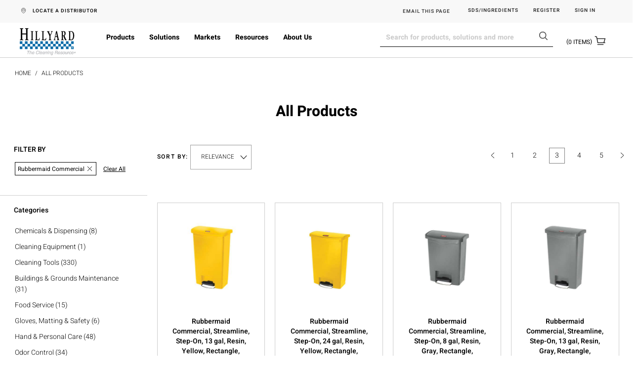

--- FILE ---
content_type: text/html;charset=UTF-8
request_url: https://www.hillyard.com/All-Products/c/3ba42e81-907c-4a17-8489-5c81db8e6a86?q=%3Arelevance%3AManufacturer+Name%3ARubbermaid%2BCommercial&page=2
body_size: 27312
content:
<!DOCTYPE html>
<html lang="en">
<head>

<!-- Google tag (gtag.js) -->
<script async src="https://www.googletagmanager.com/gtag/js?id=G-RGLY9Y3FV5"></script>
<script>
  window.dataLayer = window.dataLayer || [];
  function gtag(){dataLayer.push(arguments);}
  gtag('js', new Date());

  gtag('config', 'G-RGLY9Y3FV5');
</script>
<!-- Google tag (gtag.js) end -->
<!-- Google Tag Manager -->
<script>(function(w,d,s,l,i){w[l]=w[l]||[];w[l].push({'gtm.start':
new Date().getTime(),event:'gtm.js'});var f=d.getElementsByTagName(s)[0],
j=d.createElement(s),dl=l!='dataLayer'?'&l='+l:'';j.async=true;j.src=
'https://www.googletagmanager.com/gtm.js?id='+i+dl;f.parentNode.insertBefore(j,f);
})(window,document,'script','dataLayer','GTM-WJ7HKB3');</script>
<!-- End Google Tag Manager --><title>
		All Products</title>

	<meta http-equiv="Content-Type" content="text/html; charset=utf-8"/>
	<meta http-equiv="X-UA-Compatible" content="IE=edge">
	<meta charset="utf-8">
	<meta name="viewport" content="width=device-width, initial-scale=1, user-scalable=no">
    <meta name="robots" content="max-image-preview:large">
	<meta name="keywords">
<meta name="description">
<meta name="robots" content="index,follow">
<link rel="shortcut icon" type="image/x-icon" media="all" href="/_ui/responsive/theme-arcticfox/images/favicon.ico" />
		<link rel="stylesheet" type="text/css" href="//fonts.googleapis.com/css?family=Open+Sans:400,300,300italic,400italic,600,600italic,700,700italic,800,800italic" />
<link rel="stylesheet" type="text/css" media="all" href="/_ui/responsive/theme-arcticfox/css/style.css"/>
		<link rel="stylesheet" type="text/css" media="all" href="/_ui/addons/arcticfoxthemeaddon/responsive/common/css/arcticfoxthemeaddon.css"/>
		<link rel="stylesheet" type="text/css" media="all" href="/_ui/addons/assistedservicehillyardstorefront/responsive/common/css/assistedservicehillyardstorefront.css"/>
		<link rel="stylesheet" type="text/css" media="all" href="/_ui/addons/assistedservicehillyardstorefront/responsive/common/css/storeFinder.css"/>
		<link rel="stylesheet" type="text/css" media="all" href="/_ui/addons/assistedservicehillyardstorefront/responsive/common/css/customer360.css"/>
		<link rel="stylesheet" type="text/css" media="all" href="/_ui/addons/b2baccountswitchingaddon/responsive/common/css/b2baccountswitchingaddon.css"/>
		<link rel="stylesheet" type="text/css" media="all" href="/_ui/addons/configurablebundleaddon/responsive/common/css/configurablebundleaddon.css"/>
		<link rel="stylesheet" type="text/css" media="all" href="/_ui/addons/consignmenttrackingaddon/responsive/common/css/consignmenttrackingaddon.css"/>
		<link rel="stylesheet" type="text/css" media="all" href="/_ui/addons/orderselfservicehillyardaddon/responsive/common/css/orderselfservicehillyardaddon.css"/>
		<link rel="stylesheet" type="text/css" media="all" href="/_ui/addons/smarteditaddon/responsive/common/css/smarteditaddon.css"/>
		<link rel="stylesheet" type="text/css" media="all" href="/_ui/addons/textfieldconfiguratortemplateaddon/responsive/common/css/textfieldconfiguratortemplateaddon.css"/>
		<link rel="stylesheet" type="text/css" media="all" href="/_ui/addons/arcticfoxthemeaddon/responsive/theme-arcticfox/css/style.css"/>
<script type="" src="/_ui/shared/js/am.js"></script>
<script>
/* Google Analytics */

var googleAnalyticsTrackingId = 'UA-55173723-3';
var _gaq = _gaq || [];
_gaq.push(['_setAccount', googleAnalyticsTrackingId]);


						_gaq.push(['_trackEvent', 'category', 'Manufacturer', 'Rubbermaid Commercial']);
					
		
		_gaq.push(['_trackPageview']);
	

(function() {
	var ga = document.createElement('script'); ga.type = 'text/javascript'; ga.async = true;
	ga.src = ('https:' == document.location.protocol ? 'https://ssl' : 'http://www') + '.google-analytics.com/ga.js';
	var s = document.getElementsByTagName('script')[0]; s.parentNode.insertBefore(ga, s);
})();


function trackAddToCart_google(productCode, quantityAdded) {
	_gaq.push(['_trackEvent', 'Cart', 'AddToCart', productCode, quantityAdded]);
}

function trackUpdateCart(productCode, initialQuantity, newQuantity) {
	if (initialQuantity != newQuantity) {
		if (initialQuantity > newQuantity) {
			_gaq.push(['_trackEvent', 'Cart', 'RemoveFromCart', productCode, initialQuantity - newQuantity]);
		} else {
			_gaq.push(['_trackEvent', 'Cart', 'AddToCart', productCode, newQuantity - initialQuantity]);
		}
	}
}

function trackRemoveFromCart(productCode, initialQuantity) {
	_gaq.push(['_trackEvent', 'Cart', 'RemoveFromCart', productCode, initialQuantity]);
}

window.mediator.subscribe('trackAddToCart', function(data) {
	if (data.productCode && data.quantity)
	{
		trackAddToCart_google(data.productCode, data.quantity);
	}
});

window.mediator.subscribe('trackUpdateCart', function(data) {
	if (data.productCode && data.initialCartQuantity && data.newCartQuantity)
	{
		trackUpdateCart(data.productCode, data.initialCartQuantity, data.newCartQuantity);
	}
});

window.mediator.subscribe('trackRemoveFromCart', function(data) {
	if (data.productCode && data.initialCartQuantity)
	{
		trackRemoveFromCart(data.productCode, data.initialCartQuantity);
	}
});
</script>














</head>

<body class="page-productGrid pageType-CategoryPage template-pages-category-productGridPage  smartedit-page-uid-productGrid smartedit-page-uuid-eyJpdGVtSWQiOiJwcm9kdWN0R3JpZCIsImNhdGFsb2dJZCI6ImhpbGx5YXJkYjJiQ29udGVudENhdGFsb2ciLCJjYXRhbG9nVmVyc2lvbiI6Ik9ubGluZSJ9 smartedit-catalog-version-uuid-hillyardb2bContentCatalog/Online  language-en">
<!-- Google Tag Manager (noscript) -->
<noscript><iframe src="https://www.googletagmanager.com/ns.html?id=GTM-WJ7HKB3"
height="0" width="0" style="display:none;visibility:hidden"></iframe></noscript>
<!-- End Google Tag Manager (noscript) --><!--<div class="branding-mobile hidden-md hidden-lg">
			<div class="js-mobile-logo">
				</div>
		</div>-->
		<main data-currency-iso-code="USD">
			<a href="#skip-to-content" class="skiptocontent" data-role="none">text.skipToContent</a>
			<a href="#skiptonavigation" class="skiptonavigation" data-role="none">text.skipToNavigation</a>


			<head>
	<analytics:googleTagManager/>
    </head>


<div class="yCmsContentSlot">
</div><header class="js-mainHeader">
	<nav class="navigation navigation--top hidden-xs hidden-sm">
		<div class="row">
			<div class="col-sm-3 col-md-2 col-lg-3">
				<div class="nav__left">
							<div class="nav-location hidden-xs">
											<a href="/store-finder" class="btn">
											<span class="glyphicon store-finder-icon hidden-xs hidden-sm"></span>
										</a><a href="/store-finder">LOCATE A DISTRIBUTOR</a>
									</div>
								<!--<div class="yCmsComponent yComponentWrapper">
<div class="banner__component simple-banner">
    <div class=""></div>
            <a href="/" target="">
                <img title="Hillyard The Cleaning Resource" alt="Hillyard The Cleaning Resource" src="/medias/Hillyard-TCR.png?context=bWFzdGVyfHJvb3R8ODc2M3xpbWFnZS9wbmd8YURReUwyZzROQzg0T1RFMk1UVXhNRFF5TURjNEwwaHBiR3g1WVhKa1gxOVVRMUl1Y0c1bnwyMTliYzEzYTEzMmY4NDU2ZDMxZmZmNTkwOWRkNDBiOTY4OGVjYmVmM2FhNzE5NzZkMGM4NzFlMThjMTM3Nzlk">
            </a>
            <div class=""></div>
            <div class="">
                <a href="/" target=""></a>
            </div>
        </div></div> -->
				</div>
			</div>
			<div class="col-sm-9 col-md-10 col-lg-9">
				<div class="nav__right clearfix">
					<ul class="nav__links nav__links--account">
						<div class="storefront" style="width: 0px;height: 0px;position: absolute;"></div>
							<li class="yCmsComponent">
</li><li class="yCmsComponent">
<div class="content"><style type="text/css">

.shareemailbutton {
    color: #333333 !important;
    font-weight: 500;
    font-size: 10px !important;
    letter-spacing: 1px !important;
}

.shareemailbutton:hover {
    color: black !important;
}

</style>

<script>
function shareByEmail() {
  var subject = "Check out this page from Hillyard.com";
  var body = "Hello,\n\nCheck out this link on Hillyard.com:\n\n"  + document.title + "\n\n" + window.location.href;
  var mailToLink = "mailto:?subject=" + encodeURIComponent(subject) + "&body=" + encodeURIComponent(body);
  window.location.href = mailToLink;
}
</script>


<!-- HTML BELOW HERE -->
<!--ShareButton-->
<button class="shareemailbutton" onclick="shareByEmail()">EMAIL THIS PAGE</button>
</div></li><li class="yCmsComponent">
<a href="/msds" title="SDS/Ingredients" target="_self" rel="noopener noreferrer">SDS/Ingredients</a></li><li class="yCmsComponent">
<a href="https://forms.office.com/Pages/ResponsePage.aspx?id&#61;BHCzLqVtRk2YaKVuNSe2_aUo_4mQD-RNmqJjVSv2hpNUNjRNUk8wTkhSVjRMUTVHSU9PUlNRNUk0NyQlQCN0PWcu" title="Register" target="_blank" rel="noopener noreferrer">Register</a></li><li class="liOffcanvas">
                                    <a href="https://www.hillyard.com/samlsinglesignon/saml">
                                	    		    Sign in</a>
                                	    </li>
                            <li class="toll-free-number"></li>
					</ul>
				</div>
			</div>
		</div>
	</nav>
	<div class="hidden-xs hidden-sm js-secondaryNavAccount collapse" id="accNavComponentDesktopOne">
		<ul class="nav__links">

		</ul>
	</div>
	<div class="hidden-xs hidden-sm js-secondaryNavCompany collapse" id="accNavComponentDesktopTwo">
		<ul class="nav__links js-nav__links">

		</ul>
	</div>
	<a id="skiptonavigation"></a>
	<nav class="navigation navigation--bottom js_navigation--bottom js-enquire-offcanvas-navigation" role="navigation">
		<div class="row">
		<div class="js-site-logo col-sm-2 col-md-2 hidden-xs hidden-sm">
					 <div class="yCmsComponent yComponentWrapper">
<div class="banner__component simple-banner">
    <div class=""></div>
            <a href="/" target="">
                <img title="Hillyard The Cleaning Resource" alt="Hillyard The Cleaning Resource" src="/medias/Hillyard-TCR.png?context=bWFzdGVyfHJvb3R8ODc2M3xpbWFnZS9wbmd8YURReUwyZzROQzg0T1RFMk1UVXhNRFF5TURjNEwwaHBiR3g1WVhKa1gxOVVRMUl1Y0c1bnwyMTliYzEzYTEzMmY4NDU2ZDMxZmZmNTkwOWRkNDBiOTY4OGVjYmVmM2FhNzE5NzZkMGM4NzFlMThjMTM3Nzlk">
            </a>
            <div class=""></div>
            <div class="">
                <a href="/" target=""></a>
            </div>
        </div></div></div>
		<ul class="sticky-nav-top hidden-lg hidden-md js-sticky-user-group hidden-md hidden-lg">
                </ul>
		<div class="navigation__overflow">
			<ul data-trigger="#signedInUserOptionsToggle" class="nav__links nav__links--products nav__links--mobile js-userAccount-Links js-nav-collapse-body offcanvasGroup1 collapse in hidden-md hidden-lg">
                   </ul>
		<ul class="nav__links nav__links--products js-offcanvas-links hidden-md hidden-lg">
				<li class="auto nav__links--primary nav__links--primary-has__sub js-enquire-has-sub">
						<span class="yCmsComponent nav__link js_nav__link">
<a href="/c/3ba42e81-907c-4a17-8489-5c81db8e6a86" title="Products" target="_self" rel="noopener noreferrer">Products</a></span><span class="glyphicon  glyphicon-chevron-down hidden-md hidden-lg nav__link--drill__down js_nav__link--drill__down"></span>
								<ul class="sub-level1 collapse">
									<li class="nav-active-menu-item"> 
													<div style ="display:flex; justify-content: space-between">
															<a href="/All-Products/Chemicals-%26-Dispensing/c/1e6b706e-1f91-4f4b-ada1-6758d67217ca">
																Cleaning Chemicals</a>
															
															<span class="glyphicon  glyphicon-chevron-right hidden-md hidden-lg nav__link--drill__down js_nav__link--drill__next"></span>
															</div>
		                								<ul style="height: px"class="sub-navigation-list  has-title">
																 <a class="sm-back js-enquire-sub-close hidden-md hidden-lg" href="#">Back</a> 
																 <div class="title">Cleaning Chemicals</div>
																	<li style="float: none" class="yCmsComponent nav__link--secondary">
<a href="/c/385de322-fbf2-42bf-9302-77b6de3dd659" title="Carpet Cleaners" target="_self" rel="noopener noreferrer">Carpet Cleaners</a></li><li style="float: none" class="yCmsComponent nav__link--secondary">
<a href="/c/1c6ed2d4-1a43-4ac6-8fc5-0f5ebdc6b454" title="Chemical Dispensers" target="_self" rel="noopener noreferrer">Chemical Dispensers</a></li><li style="float: none" class="yCmsComponent nav__link--secondary">
<a href="/c/e59a625b-f892-41d5-89bf-68119ef2ffb2" title="Chemical Labels, Dispenser Parts &amp; Accessories" target="_self" rel="noopener noreferrer">Chemical Labels, Dispenser Parts &amp; Accessories</a></li><li style="float: none" class="yCmsComponent nav__link--secondary">
<a href="/c/49e773c1-02bb-4317-b06e-9ca9e646fc66" title="Disinfectants &amp; Sanitizers" target="_self" rel="noopener noreferrer">Disinfectants &amp; Sanitizers</a></li><li style="float: none" class="yCmsComponent nav__link--secondary">
<a href="/c/01366715-3460-406a-b605-9884b3d4150a" title="Floor Finish &amp; Coatings" target="_self" rel="noopener noreferrer">Floor Finish &amp; Coatings</a></li><li style="float: none" class="yCmsComponent nav__link--secondary">
<a href="/c/558f464b-a479-4a02-b6a5-7e54e090f8d6" title="Floor Cleaners &amp; Strippers" target="_self" rel="noopener noreferrer">Floor Cleaners &amp; Strippers</a></li><li style="float: none" class="yCmsComponent nav__link--secondary">
<a href="/c/c8e91ddc-1b67-406a-905a-a3ad364af33a" title="General Cleaners" target="_self" rel="noopener noreferrer">General Cleaners</a></li><li style="float: none" class="yCmsComponent nav__link--secondary">
<a href="/c/f920d254-6b54-4e3e-9be3-6aeed8f94c7b" title="Industrial Cleaners" target="_self" rel="noopener noreferrer">Industrial Cleaners</a></li><li style="float: none" class="yCmsComponent nav__link--secondary">
<a href="/c/710a50b5-f608-40f9-8f20-97d3ce516920" title="Laundry" target="_self" rel="noopener noreferrer">Laundry</a></li><li style="float: none" class="yCmsComponent nav__link--secondary">
<a href="/c/a0938a05-f649-4d50-a9ce-06a6d654af80" title="Restroom Cleaners" target="_self" rel="noopener noreferrer">Restroom Cleaners</a></li><li style="float: none" class="yCmsComponent nav__link--secondary">
<a href="/c/0d114248-80df-4608-adb6-cd18c98be553" title="Specialty Chemicals" target="_self" rel="noopener noreferrer">Specialty Chemicals</a></li><li style="float: none" class="yCmsComponent nav__link--secondary">
<a href="/c/99d56408-8691-46b9-a12c-d18edd41afb6" title="Warewash Chemicals" target="_self" rel="noopener noreferrer">Warewash Chemicals</a></li></ul>
														
													
													

											</li>
											<li class=""> 
													<div style ="display:flex; justify-content: space-between">
															<a href="/c/fd933dec-0ce2-4cf2-a2b9-1eb8f53a6c28">
																Cleaning Equipment</a>
															
															<span class="glyphicon  glyphicon-chevron-right hidden-md hidden-lg nav__link--drill__down js_nav__link--drill__next"></span>
															</div>
		                								<ul style="height: px"class="sub-navigation-list  has-title">
																 <a class="sm-back js-enquire-sub-close hidden-md hidden-lg" href="#">Back</a> 
																 <div class="title">Cleaning Equipment</div>
																	<li style="float: none" class="yCmsComponent nav__link--secondary">
<a href="/c/e81ed607-3772-4e72-8bee-722fa344626e" title="Air Movers &amp; Dryers" target="_self" rel="noopener noreferrer">Air Movers &amp; Dryers</a></li><li style="float: none" class="yCmsComponent nav__link--secondary">
<a href="/c/dc57708a-1103-4f21-866d-6dcf64536614" title="Air Purifiers" target="_self" rel="noopener noreferrer">Air Purifiers</a></li><li style="float: none" class="yCmsComponent nav__link--secondary">
<a href="/c/99274104-08d8-4571-9779-462b6b43d95a?q&#61;%3Arelevance" title="Burnishers" target="_self" rel="noopener noreferrer">Burnishers</a></li><li style="float: none" class="yCmsComponent nav__link--secondary">
<a href="/c/94276a95-71c0-4569-ac74-7b4d8222a27c" title="Carpet Extractors" target="_self" rel="noopener noreferrer">Carpet Extractors</a></li><li style="float: none" class="yCmsComponent nav__link--secondary">
<a href="/c/98193948-0b99-4324-abe5-665f02ac28f9" title="Chemical Sprayers" target="_self" rel="noopener noreferrer">Chemical Sprayers</a></li><li style="float: none" class="yCmsComponent nav__link--secondary">
<a href="/c/a4689586-7787-463a-a326-0203e9d2ac0f" title="Consumables Parts &amp; Accessories" target="_self" rel="noopener noreferrer">Consumables Parts &amp; Accessories</a></li><li style="float: none" class="yCmsComponent nav__link--secondary">
<a href="/c/ab3e9d94-ce3d-4975-8244-25f7dd5eb872" title="Floor Machines" target="_self" rel="noopener noreferrer">Floor Machines</a></li><li style="float: none" class="yCmsComponent nav__link--secondary">
<a href="/c/c8286b25-adf7-44b2-a75c-499a3c5d6730" title="Floor Pads" target="_self" rel="noopener noreferrer">Floor Pads</a></li><li style="float: none" class="yCmsComponent nav__link--secondary">
<a href="/c/a182f3e2-837d-457f-b4ba-59746c880ac8" title="Floor Screens" target="_self" rel="noopener noreferrer">Floor Screens</a></li><li style="float: none" class="yCmsComponent nav__link--secondary">
<a href="/c/53a8c070-dac5-4b25-9dbb-e80e44868bea" title="Pressure Washers" target="_self" rel="noopener noreferrer">Pressure Washers</a></li><li style="float: none" class="yCmsComponent nav__link--secondary">
<a href="/c/27bb6f8e-c8a6-435b-a730-602e2f91f526?q&#61;%3Arelevance" title="Scrubbers" target="_self" rel="noopener noreferrer">Scrubbers</a></li><li style="float: none" class="yCmsComponent nav__link--secondary">
<a href="/c/abc620aa-954b-41c4-9129-bf5bd7e0b22c" title="Specialty Equipment" target="_self" rel="noopener noreferrer">Specialty Equipment</a></li><li style="float: none" class="yCmsComponent nav__link--secondary">
<a href="/c/040261f3-5546-49e6-a6d7-d5dc38e2fe95?q&#61;%3Arelevance" title="Sweepers" target="_self" rel="noopener noreferrer">Sweepers</a></li><li style="float: none" class="yCmsComponent nav__link--secondary">
<a href="/c/bcb4cd67-7c01-4b01-8734-b5449aaf71d8" title="Steam Cleaners" target="_self" rel="noopener noreferrer">Steam Cleaners</a></li><li style="float: none" class="yCmsComponent nav__link--secondary">
<a href="/c/f0f518f9-5d6b-4ead-8b5a-dde6c817d5d0" title="Touch Free Cleaning" target="_self" rel="noopener noreferrer">Touch Free Cleaning</a></li><li style="float: none" class="yCmsComponent nav__link--secondary">
<a href="/c/7b46eb70-0404-41d6-aecf-75699054b9e0" title="Vacuums" target="_self" rel="noopener noreferrer">Vacuums</a></li></ul>
														
													
													

											</li>
											<li class=""> 
													<div style ="display:flex; justify-content: space-between">
															<a href="/c/537f2d8c-25fd-4652-a96e-e22d55783ab4">
																Cleaning Tools</a>
															
															<span class="glyphicon  glyphicon-chevron-right hidden-md hidden-lg nav__link--drill__down js_nav__link--drill__next"></span>
															</div>
		                								<ul style="height: px"class="sub-navigation-list  has-title">
																 <a class="sm-back js-enquire-sub-close hidden-md hidden-lg" href="#">Back</a> 
																 <div class="title">Cleaning Tools</div>
																	<li style="float: none" class="yCmsComponent nav__link--secondary">
<a href="/c/40fc9ef8-149a-4a73-9a41-eb434372b377" title="Applicators" target="_self" rel="noopener noreferrer">Applicators</a></li><li style="float: none" class="yCmsComponent nav__link--secondary">
<a href="/c/3b63223c-4577-4dda-9ebb-5334724f13f3" title="Brooms, Sweepers &amp; Dust Pan" target="_self" rel="noopener noreferrer">Brooms, Sweepers &amp; Dust Pan</a></li><li style="float: none" class="yCmsComponent nav__link--secondary">
<a href="/c/fbc26fed-8c54-4e7c-a4de-bfcb7589c125?q&#61;%3Arelevance" title="Brushes &amp; Bowl Mops" target="_self" rel="noopener noreferrer">Brushes &amp; Bowl Mops</a></li><li style="float: none" class="yCmsComponent nav__link--secondary">
<a href="/c/6c7322ae-008a-46f4-b2f3-0d625eb51c27" title="Cloths, Mitts, Rags &amp; Towels" target="_self" rel="noopener noreferrer">Cloths, Mitts, Rags &amp; Towels</a></li><li style="float: none" class="yCmsComponent nav__link--secondary">
<a href="/c/128c3bb9-2dc9-455d-bbe9-1934bcff33f4" title="Dusters" target="_self" rel="noopener noreferrer">Dusters</a></li><li style="float: none" class="yCmsComponent nav__link--secondary">
<a href="/c/e08162ef-df5a-43e6-b4e5-6b22e983b66c?q&#61;%3Arelevance" title="Floor Squeegees" target="_self" rel="noopener noreferrer">Floor Squeegees</a></li><li style="float: none" class="yCmsComponent nav__link--secondary">
<a href="/c/34573581-53cc-4d80-9fdd-5fd1b8da8b89?q&#61;%3Arelevance" title="Grab Tools" target="_self" rel="noopener noreferrer">Grab Tools</a></li><li style="float: none" class="yCmsComponent nav__link--secondary">
<a href="/c/85f30a94-cf9c-479a-9f27-5903888bea7d" title="Hand Pads, Scouring Pads &amp; Sponges" target="_self" rel="noopener noreferrer">Hand Pads, Scouring Pads &amp; Sponges</a></li><li style="float: none" class="yCmsComponent nav__link--secondary">
<a href="/c/75b1d0f0-0f46-4b7f-80b2-2e2adea385f7" title="Housekeeping &amp; Janitor Carts" target="_self" rel="noopener noreferrer">Housekeeping &amp; Janitor Carts</a></li><li style="float: none" class="yCmsComponent nav__link--secondary">
<a href="/c/2780b033-fed2-433a-a588-8865a0aef985" title="Mop Buckets, Wringers &amp; Pails" target="_self" rel="noopener noreferrer">Mop Buckets, Wringers &amp; Pails</a></li><li style="float: none" class="yCmsComponent nav__link--secondary">
<a href="/c/4c522856-3fae-459f-bca4-a82418f1a5ed" title="Mops, Handles &amp; Frames" target="_self" rel="noopener noreferrer">Mops, Handles &amp; Frames</a></li><li style="float: none" class="yCmsComponent nav__link--secondary">
<a href="/c/736771a4-d672-4748-b47a-36fb7b9ac753" title="Parts &amp; Accessories" target="_self" rel="noopener noreferrer">Parts &amp; Accessories</a></li><li style="float: none" class="yCmsComponent nav__link--secondary">
<a href="/c/a93a55c4-2978-4181-b176-c154eddd5cca" title="Scrapers" target="_self" rel="noopener noreferrer">Scrapers</a></li><li style="float: none" class="yCmsComponent nav__link--secondary">
<a href="/c/7a4f5a46-5c55-405e-9fa9-829fe8a1f2a6" title="Spray Bottles, Sprayers &amp; Triggers" target="_self" rel="noopener noreferrer">Spray Bottles, Sprayers &amp; Triggers</a></li><li style="float: none" class="yCmsComponent nav__link--secondary">
<a href="/c/d7a26a50-6398-4729-9d01-fc5da7c65db1" title="Window Cleaning &amp; Glass Squeegees" target="_self" rel="noopener noreferrer">Window Cleaning &amp; Glass Squeegees</a></li><li style="float: none" class="yCmsComponent nav__link--secondary">
<a href="/c/7ca233f9-a556-479b-9376-42530a6540b9?q&#61;%3Arelevance" title="Wet Floor Signage" target="_self" rel="noopener noreferrer">Wet Floor Signage</a></li></ul>
														
													
													

											</li>
											<li class=""> 
													<div style ="display:flex; justify-content: space-between">
															<a href="/c/8f38e225-a4f4-42a6-8c16-5a0350a43e87">
																Building & Grounds Maintenance</a>
															
															<span class="glyphicon  glyphicon-chevron-right hidden-md hidden-lg nav__link--drill__down js_nav__link--drill__next"></span>
															</div>
		                								<ul style="height: px"class="sub-navigation-list  has-title">
																 <a class="sm-back js-enquire-sub-close hidden-md hidden-lg" href="#">Back</a> 
																 <div class="title">Building &amp; Grounds Maintenance</div>
																	<li style="float: none" class="yCmsComponent nav__link--secondary">
<a href="/c/60b91eb1-0945-4385-b4dc-ea17fd167f42" title="Absorbents &amp; Sweeping Compounds" target="_self" rel="noopener noreferrer">Absorbents &amp; Sweeping Compounds</a></li><li style="float: none" class="yCmsComponent nav__link--secondary">
<a href="/c/ce57f566-e7d1-4251-acd6-5377af0d46c8" title="Batteries" target="_self" rel="noopener noreferrer">Batteries</a></li><li style="float: none" class="yCmsComponent nav__link--secondary">
<a href="/c/0054d631-a884-4b06-8dca-0fe487f45670" title="Compressed Air" target="_self" rel="noopener noreferrer">Compressed Air</a></li><li style="float: none" class="yCmsComponent nav__link--secondary">
<a href="/c/0ff2067f-3bc2-46dd-bb71-d9cf58d10fda" title="Floor Protection &amp; Door Stoppers" target="_self" rel="noopener noreferrer">Floor Protection &amp; Door Stoppers</a></li><li style="float: none" class="yCmsComponent nav__link--secondary">
<a href="/c/d9d773b1-455a-4ad5-87ba-02d43f4143d0" title="Ice Melt" target="_self" rel="noopener noreferrer">Ice Melt</a></li><li style="float: none" class="yCmsComponent nav__link--secondary">
<a href="/c/18ddeb69-1ffb-4ce6-ac98-b9156ca33295" title="Packaging" target="_self" rel="noopener noreferrer">Packaging</a></li><li style="float: none" class="yCmsComponent nav__link--secondary">
<a href="/c/0df582be-cc6c-4335-a8eb-fc41691c26c4" title="Restroom &amp; Shower Rooms" target="_self" rel="noopener noreferrer">Restroom &amp; Shower Rooms</a></li><li style="float: none" class="yCmsComponent nav__link--secondary">
<a href="/c/910a5e19-e8b8-4875-ba7a-0d8dd55da8d5" title="Storage &amp; Organization" target="_self" rel="noopener noreferrer">Storage &amp; Organization</a></li><li style="float: none" class="yCmsComponent nav__link--secondary">
<a href="/c/bfefe083-8ff6-4dc2-96ae-b8eb696ed3c9" title="Tape &amp; Floor Taping" target="_self" rel="noopener noreferrer">Tape &amp; Floor Taping</a></li><li style="float: none" class="yCmsComponent nav__link--secondary">
<a href="/c/af4348a3-de76-46a4-b5dc-cfcb43cea36f" title="Wheels &amp; Casters" target="_self" rel="noopener noreferrer">Wheels &amp; Casters</a></li></ul>
														
													
													

											</li>
											<li class=""> 
													<div style ="display:flex; justify-content: space-between">
															<a href="/c/e865d135-1a87-45f7-aeb5-71aa4fa9ba96">
																Food Service Disposables & Handling</a>
															
															<span class="glyphicon  glyphicon-chevron-right hidden-md hidden-lg nav__link--drill__down js_nav__link--drill__next"></span>
															</div>
		                								<ul style="height: px"class="sub-navigation-list  has-title">
																 <a class="sm-back js-enquire-sub-close hidden-md hidden-lg" href="#">Back</a> 
																 <div class="title">Food Service Disposables &amp; Handling</div>
																	<li style="float: none" class="yCmsComponent nav__link--secondary">
<a href="/c/5f71c166-9f3e-4825-8026-fcc356d47398" title="Bowls &amp; Plates" target="_self" rel="noopener noreferrer">Bowls &amp; Plates</a></li><li style="float: none" class="yCmsComponent nav__link--secondary">
<a href="/c/bdf5b5ef-584a-41a4-b4bf-39a38be354f0" title="Coffee" target="_self" rel="noopener noreferrer">Coffee</a></li><li style="float: none" class="yCmsComponent nav__link--secondary">
<a href="/c/72e4e2ba-ece3-4c04-8b3b-0b6a52a73181" title="Cups, Lids &amp; Straws" target="_self" rel="noopener noreferrer">Cups, Lids &amp; Straws</a></li><li style="float: none" class="yCmsComponent nav__link--secondary">
<a href="/c/c1000cce-3191-4d25-ae9e-31b69abdd955" title="Cutlery" target="_self" rel="noopener noreferrer">Cutlery</a></li><li style="float: none" class="yCmsComponent nav__link--secondary">
<a href="/c/48d106c8-1b63-49c8-b921-57591edf3ca7" title="Food Handling &amp; Storage" target="_self" rel="noopener noreferrer">Food Handling &amp; Storage</a></li><li style="float: none" class="yCmsComponent nav__link--secondary">
<a href="/c/f03a8da8-6809-4c11-a889-05c68a0847c3" title="Specialty Products" target="_self" rel="noopener noreferrer">Specialty Products</a></li><li style="float: none" class="yCmsComponent nav__link--secondary">
<a href="/c/99d56408-8691-46b9-a12c-d18edd41afb6" title="Warewash Chemicals" target="_self" rel="noopener noreferrer">Warewash Chemicals</a></li></ul>
														
													
													

											</li>
											<li class=""> 
													<div style ="display:flex; justify-content: space-between">
															<a href="/c/a4a5f831-7087-4524-a32b-c2ac4192f0dd">
																Gloves, Matting & Safety</a>
															
															<span class="glyphicon  glyphicon-chevron-right hidden-md hidden-lg nav__link--drill__down js_nav__link--drill__next"></span>
															</div>
		                								<ul style="height: px"class="sub-navigation-list  has-title">
																 <a class="sm-back js-enquire-sub-close hidden-md hidden-lg" href="#">Back</a> 
																 <div class="title">Gloves, Matting &amp; Safety</div>
																	<li style="float: none" class="yCmsComponent nav__link--secondary">
<a href="/c/bc404a3d-8571-4137-b87d-6386df22329e" title="Gloves" target="_self" rel="noopener noreferrer">Gloves</a></li><li style="float: none" class="yCmsComponent nav__link--secondary">
<a href="/c/3c9c57fb-f463-4b6e-a88e-72eff6db18fd" title="Matting Accessories" target="_self" rel="noopener noreferrer">Matting Accessories</a></li><li style="float: none" class="yCmsComponent nav__link--secondary">
<a href="/c/3ded4ab4-32b2-46a9-af19-a5058b517ec5" title="Matting" target="_self" rel="noopener noreferrer">Matting</a></li><li style="float: none" class="yCmsComponent nav__link--secondary">
<a href="/c/c6b32855-596d-4f91-93be-2d4a77b03599" title="Safety" target="_self" rel="noopener noreferrer">Safety</a></li></ul>
														
													
													

											</li>
											<li class=""> 
													<div style ="display:flex; justify-content: space-between">
															<a href="/c/8dffc7bf-11d6-4e86-8250-879579722388">
																Hand & Personal Care</a>
															
															<span class="glyphicon  glyphicon-chevron-right hidden-md hidden-lg nav__link--drill__down js_nav__link--drill__next"></span>
															</div>
		                								<ul style="height: px"class="sub-navigation-list  has-title">
																 <a class="sm-back js-enquire-sub-close hidden-md hidden-lg" href="#">Back</a> 
																 <div class="title">Hand &amp; Personal Care</div>
																	<li style="float: none" class="yCmsComponent nav__link--secondary">
<a href="/c/6e118614-403d-499d-ade1-53937bc977ae" title="Feminine Care" target="_self" rel="noopener noreferrer">Feminine Care</a></li><li style="float: none" class="yCmsComponent nav__link--secondary">
<a href="/c/48e514fa-82c1-48d0-b4fc-2453e437082c" title="Hand Sanitizer" target="_self" rel="noopener noreferrer">Hand Sanitizer</a></li><li style="float: none" class="yCmsComponent nav__link--secondary">
<a href="/c/98eb2849-7a76-46b1-8ec4-cd74069f6890" title="Hand Soaps &amp; Body Care" target="_self" rel="noopener noreferrer">Hand Soaps &amp; Body Care</a></li><li style="float: none" class="yCmsComponent nav__link--secondary">
<a href="/c/f3cfa078-49fb-490b-ab6b-47ebfab28a5d" title="Dispensers, Parts &amp; Accessories" target="_self" rel="noopener noreferrer">Dispensers, Parts &amp; Accessories</a></li></ul>
														
													
													

											</li>
											<li class=""> 
													<div style ="display:flex; justify-content: space-between">
															<a href="/c/d0fe6db3-be39-409f-b773-900d14d06ea6">
																Laundry & Warewash</a>
															
															<span class="glyphicon  glyphicon-chevron-right hidden-md hidden-lg nav__link--drill__down js_nav__link--drill__next"></span>
															</div>
		                								<ul style="height: px"class="sub-navigation-list  has-title">
																 <a class="sm-back js-enquire-sub-close hidden-md hidden-lg" href="#">Back</a> 
																 <div class="title">Laundry &amp; Warewash</div>
																	<li style="float: none" class="yCmsComponent nav__link--secondary">
<a href="/c/710a50b5-f608-40f9-8f20-97d3ce516920" title="Laundry Chemicals" target="_self" rel="noopener noreferrer">Laundry Chemicals</a></li><li style="float: none" class="yCmsComponent nav__link--secondary">
<a href="/c/99d56408-8691-46b9-a12c-d18edd41afb6" title="Warewash Chemicals" target="_self" rel="noopener noreferrer">Warewash Chemicals</a></li><li style="float: none" class="yCmsComponent nav__link--secondary">
<a href="/c/45e99bd4-44d6-4e5f-be9e-901fde76e19c?q&#61;%3Arelevance" title="Dispensers &amp; Pumps" target="_self" rel="noopener noreferrer">Dispensers &amp; Pumps</a></li><li style="float: none" class="yCmsComponent nav__link--secondary">
<a href="/c/080a8a74-ce58-4353-abea-410bfa1b5bde" title="Laundry &amp; Warewash Accessories" target="_self" rel="noopener noreferrer">Laundry &amp; Warewash Accessories</a></li></ul>
														
													
													

											</li>
											<li class=""> 
													<div style ="display:flex; justify-content: space-between">
															<a href="/c/cf39d7c0-b2b3-4110-8caa-73a73741cd3a">
																Odor Control</a>
															
															<span class="glyphicon  glyphicon-chevron-right hidden-md hidden-lg nav__link--drill__down js_nav__link--drill__next"></span>
															</div>
		                								<ul style="height: px"class="sub-navigation-list  has-title">
																 <a class="sm-back js-enquire-sub-close hidden-md hidden-lg" href="#">Back</a> 
																 <div class="title">Odor Control</div>
																	<li style="float: none" class="yCmsComponent nav__link--secondary">
<a href="/c/527d2e6b-4c08-4822-9c66-504ef623c41b" title="Air Fresheners and Deodorizers" target="_self" rel="noopener noreferrer">Air Fresheners and Deodorizers</a></li><li style="float: none" class="yCmsComponent nav__link--secondary">
<a href="/c/1dfe41f0-39dd-4e43-9bcc-58b495ba3122" title="Air Freshener Systems" target="_self" rel="noopener noreferrer">Air Freshener Systems</a></li><li style="float: none" class="yCmsComponent nav__link--secondary">
<a href="/c/dde07247-f612-4c9b-a769-54b2692699cb" title="Biologicals" target="_self" rel="noopener noreferrer">Biologicals</a></li><li style="float: none" class="yCmsComponent nav__link--secondary">
<a href="/c/939db1d6-83af-48cc-831b-157dc7ec1088" title="Urinal, Toilet Deodorizers" target="_self" rel="noopener noreferrer">Urinal, Toilet Deodorizers</a></li></ul>
														
													
													

											</li>
											<li class=""> 
													<div style ="display:flex; justify-content: space-between">
															<a href="/c/92a89210-1b3a-4acb-83c0-b462ae0af92f">
																Paper, Wipes & Wipers</a>
															
															<span class="glyphicon  glyphicon-chevron-right hidden-md hidden-lg nav__link--drill__down js_nav__link--drill__next"></span>
															</div>
		                								<ul style="height: px"class="sub-navigation-list  has-title">
																 <a class="sm-back js-enquire-sub-close hidden-md hidden-lg" href="#">Back</a> 
																 <div class="title">Paper, Wipes &amp; Wipers</div>
																	<li style="float: none" class="yCmsComponent nav__link--secondary">
<a href="/c/6c37ec69-29a0-4b0a-9338-0498f37ef515" title="Bath Tissue" target="_self" rel="noopener noreferrer">Bath Tissue</a></li><li style="float: none" class="yCmsComponent nav__link--secondary">
<a href="/c/dc7f1d8b-4f60-4c19-8f67-2f529b4e0847" title="Dispensers, Parts &amp; Accessories" target="_self" rel="noopener noreferrer">Dispensers, Parts &amp; Accessories</a></li><li style="float: none" class="yCmsComponent nav__link--secondary">
<a href="/c/17c73e54-9427-41c2-8bd7-a1f6de7d6061" title="Facial Tissue" target="_self" rel="noopener noreferrer">Facial Tissue</a></li><li style="float: none" class="yCmsComponent nav__link--secondary">
<a href="/c/c3af36e4-e214-4f95-b15e-a9196275a3e6" title="Napkins" target="_self" rel="noopener noreferrer">Napkins</a></li><li style="float: none" class="yCmsComponent nav__link--secondary">
<a href="/c/dcff8b12-5e92-4266-8492-dca3cfb10e73" title="Specialty Paper" target="_self" rel="noopener noreferrer">Specialty Paper</a></li><li style="float: none" class="yCmsComponent nav__link--secondary">
<a href="/c/5450e2e8-7e2e-47de-9c82-3c7c9e152700" title="Toilet Seat Covers &amp; Bands" target="_self" rel="noopener noreferrer">Toilet Seat Covers &amp; Bands</a></li><li style="float: none" class="yCmsComponent nav__link--secondary">
<a href="/c/faac71e7-e06d-482a-b673-2612b07e83e4" title="Towels" target="_self" rel="noopener noreferrer">Towels</a></li><li style="float: none" class="yCmsComponent nav__link--secondary">
<a href="/c/30f60f84-8cca-4603-960f-2b3eb1a0d5da" title="Dry Wipers" target="_self" rel="noopener noreferrer">Dry Wipers</a></li></ul>
														
													
													

											</li>
											<li class=""> 
													<div style ="display:flex; justify-content: space-between">
															<a href="/c/f76a2981-7d3f-4e99-bfd8-fdd20c453bda">
																Trash Bags & Liners</a>
															
															<span class="glyphicon  glyphicon-chevron-right hidden-md hidden-lg nav__link--drill__down js_nav__link--drill__next"></span>
															</div>
		                								<ul style="height: px"class="sub-navigation-list  has-title">
																 <a class="sm-back js-enquire-sub-close hidden-md hidden-lg" href="#">Back</a> 
																 <div class="title">Trash Bags &amp; Liners</div>
																	<li style="float: none" class="yCmsComponent nav__link--secondary">
<a href="/c/df685445-7784-4851-8d70-83d04ab06723" title="Compostable" target="_self" rel="noopener noreferrer">Compostable</a></li><li style="float: none" class="yCmsComponent nav__link--secondary">
<a href="/c/3df5d333-6e83-4802-989f-60e88b3deeb6" title="High Density" target="_self" rel="noopener noreferrer">High Density</a></li><li style="float: none" class="yCmsComponent nav__link--secondary">
<a href="/c/aad8e5a9-3e8b-4a05-b441-495eb34d0afb" title="Low Density" target="_self" rel="noopener noreferrer">Low Density</a></li><li style="float: none" class="yCmsComponent nav__link--secondary">
<a href="/c/8d65e5ae-1d7c-43ae-a2fa-f5cd5aeb4037" title="Specialty" target="_self" rel="noopener noreferrer">Specialty</a></li></ul>
														
													
													

											</li>
											<li class=""> 
													<div style ="display:flex; justify-content: space-between">
															<a href="/c/427957a7-153c-4eee-b32d-6f8afc215a96">
																Waste, Recycling & Material Handling</a>
															
															<span class="glyphicon  glyphicon-chevron-right hidden-md hidden-lg nav__link--drill__down js_nav__link--drill__next"></span>
															</div>
		                								<ul style="height: px"class="sub-navigation-list  has-title">
																 <a class="sm-back js-enquire-sub-close hidden-md hidden-lg" href="#">Back</a> 
																 <div class="title">Waste, Recycling &amp; Material Handling</div>
																	<li style="float: none" class="yCmsComponent nav__link--secondary">
<a href="/c/215668b3-bee9-4b9c-aacb-0cacdca8e76b" title="Carts" target="_self" rel="noopener noreferrer">Carts</a></li><li style="float: none" class="yCmsComponent nav__link--secondary">
<a href="/c/47acddc3-c93e-42f5-9a29-e2610a13263b" title="Cube &amp; Tilt Trucks" target="_self" rel="noopener noreferrer">Cube &amp; Tilt Trucks</a></li><li style="float: none" class="yCmsComponent nav__link--secondary">
<a href="/c/c2abf9d4-0cd5-4cec-a881-09cb0d378dac" title="Receptacles, Lids &amp; Accessories" target="_self" rel="noopener noreferrer">Receptacles, Lids &amp; Accessories</a></li></ul>
														
													
													

											</li>
											</ul>
						</li>
				<li class="auto nav__links--primary nav__links--primary-has__sub js-enquire-has-sub">
						<span class="yCmsComponent nav__link js_nav__link">
<a href="/Solutions" title="Solutions" target="_self" rel="noopener noreferrer">Solutions</a></span><span class="glyphicon  glyphicon-chevron-down hidden-md hidden-lg nav__link--drill__down js_nav__link--drill__down"></span>
								<ul class="sub-level1 collapse">
									<div class="sub-navigation-section ">
									    		<ul class="sub-navigation-list ">
										        	<li class="yCmsComponent nav__link--secondary">
<a href="/biological-solutions-enzyme-cleaners-deodorizers" title="Biological Solutions" target="_self" rel="noopener noreferrer">Biological Solutions</a></li><li class="yCmsComponent nav__link--secondary">
<a href="/cleaning-chemical-dilution-control-dispener" title="Chemical Dispensing" target="_self" rel="noopener noreferrer">Chemical Dispensing</a></li><li class="yCmsComponent nav__link--secondary">
<a href="/floor-cleaning-chemicals-and-equipment" title="Floor Care" target="_self" rel="noopener noreferrer">Floor Care</a></li><li class="yCmsComponent nav__link--secondary">
<a href="/gator-commercial-entry-floor-mats" title="Gator® Matting" target="_self" rel="noopener noreferrer">Gator® Matting</a></li><li class="yCmsComponent nav__link--secondary">
<a href="/commercial-laundry-detergent-warewash-chemicals" title="Laundry &amp; Warewash" target="_self" rel="noopener noreferrer">Laundry &amp; Warewash</a></li><li class="yCmsComponent nav__link--secondary">
<a href="/quick-and-clean-pre-moistened-wipes" title="Premoistened Wipes" target="_self" rel="noopener noreferrer">Premoistened Wipes</a></li><li class="yCmsComponent nav__link--secondary">
<a href="/commercial-hand-washing-soap" title="Skin Hygiene" target="_self" rel="noopener noreferrer">Skin Hygiene</a></li><li class="yCmsComponent nav__link--secondary">
<a href="/trident-microfiber-cloth-dust-mop" title="Trident® Microfiber" target="_self" rel="noopener noreferrer">Trident® Microfiber</a></li><li class="yCmsComponent nav__link--secondary">
<a href="/trident-cleaning-machines-equipment" title="Trident® Power Equipment" target="_self" rel="noopener noreferrer">Trident® Power Equipment</a></li><li class="yCmsComponent nav__link--secondary">
<a href="/no-touch-free-restroom-cleaning-system" title="Touch Free Cleaning" target="_self" rel="noopener noreferrer">Touch Free Cleaning</a></li><li class="yCmsComponent nav__link--secondary">
<a href="/sentry-floor-scrubbers" title="Sentry Equipment" target="_self" rel="noopener noreferrer">Sentry Equipment</a></li></ul>
											</div>	
									    </ul>
						</li>
				<li class="auto nav__links--primary nav__links--primary-has__sub js-enquire-has-sub">
						<span class="yCmsComponent nav__link js_nav__link">
<a href="/Markets" title="Markets" target="_self" rel="noopener noreferrer">Markets</a></span><span class="glyphicon  glyphicon-chevron-down hidden-md hidden-lg nav__link--drill__down js_nav__link--drill__down"></span>
								<ul class="sub-level1 collapse">
									<div class="sub-navigation-section ">
									    		<ul class="sub-navigation-list ">
										        	<li class="yCmsComponent nav__link--secondary">
<a href="/school-cleaning-expert-consultant" title="Education" target="_self" rel="noopener noreferrer">Education</a></li><li class="yCmsComponent nav__link--secondary">
<a href="/healthcare-cleaning-expert-consultant" title="Healthcare" target="_self" rel="noopener noreferrer">Healthcare</a></li><li class="yCmsComponent nav__link--secondary">
<a href="/long-term-care-cleaning-expert-consultant" title="Long-Term Care" target="_self" rel="noopener noreferrer">Long-Term Care</a></li><li class="yCmsComponent nav__link--secondary">
<a href="/building-service-contractor-bsc-expert-consultant" title="Building Service Contractors" target="_self" rel="noopener noreferrer">Building Service Contractors</a></li><li class="yCmsComponent nav__link--secondary">
<a href="/industrial-cleaning-expert-consultant" title="Industrial" target="_self" rel="noopener noreferrer">Industrial</a></li></ul>
											</div>	
									    </ul>
						</li>
				<li class="auto nav__links--primary nav__links--primary-has__sub js-enquire-has-sub">
						<span class="yCmsComponent nav__link js_nav__link">
<a href="/Resources" title="Resources" target="_self" rel="noopener noreferrer">Resources</a></span><span class="glyphicon  glyphicon-chevron-down hidden-md hidden-lg nav__link--drill__down js_nav__link--drill__down"></span>
								<ul class="sub-level1 collapse">
									<div class="sub-navigation-section ">
									    		<ul class="sub-navigation-list ">
										        	<li class="yCmsComponent nav__link--secondary">
<a href="/msds" title="Safety Data Sheets" target="_self" rel="noopener noreferrer">Safety Data Sheets</a></li><li class="yCmsComponent nav__link--secondary">
<a href="/hillyard-events" title="Events" target="_self" rel="noopener noreferrer">Events</a></li><li class="yCmsComponent nav__link--secondary">
<a href="/Literature" title="Literature" target="_self" rel="noopener noreferrer">Literature</a></li><li class="yCmsComponent nav__link--secondary">
<a href="/resources-videos" title="Videos" target="_self" rel="noopener noreferrer">Videos</a></li><li class="yCmsComponent nav__link--secondary">
<a href="/trident-product-manuals" title="Product Manuals" target="_self" rel="noopener noreferrer">Product Manuals</a></li><li class="yCmsComponent nav__link--secondary">
<a href="/resources-case-studies" title="Case Studies" target="_self" rel="noopener noreferrer">Case Studies</a></li><li class="yCmsComponent nav__link--secondary">
<a href="/Hillyard-News-and-Blog" title="News and Blog" target="_self" rel="noopener noreferrer">News and Blog</a></li><li class="yCmsComponent nav__link--secondary">
<a href="/Envirologix" title="Custodial Management Tools" target="_self" rel="noopener noreferrer">Custodial Management Tools</a></li><li class="yCmsComponent nav__link--secondary">
<a href="/resources-hillyard-university" title="Hillyard University" target="_self" rel="noopener noreferrer">Hillyard University</a></li><li class="yCmsComponent nav__link--secondary">
<a href="/resources-equipment-service-repair" title="Equipment Service &amp; Repair" target="_self" rel="noopener noreferrer">Equipment Service &amp; Repair</a></li><li class="yCmsComponent nav__link--secondary">
<a href="/resources-best-practice-covid-19" title="COVID-19 Best Practice" target="_self" rel="noopener noreferrer">COVID-19 Best Practice</a></li></ul>
											</div>	
									    </ul>
						</li>
				<li class="auto nav__links--primary nav__links--primary-has__sub js-enquire-has-sub">
						<span class="yCmsComponent nav__link js_nav__link">
<a href="/About-Us" title="About Us" target="_self" rel="noopener noreferrer">About Us</a></span><span class="glyphicon  glyphicon-chevron-down hidden-md hidden-lg nav__link--drill__down js_nav__link--drill__down"></span>
								<ul class="sub-level1 collapse">
									<div class="sub-navigation-section ">
									    		<ul class="sub-navigation-list ">
										        	<li class="yCmsComponent nav__link--secondary">
<a href="/hillyard-distribution-network" title="Locations" target="_self" rel="noopener noreferrer">Locations</a></li><li class="yCmsComponent nav__link--secondary">
<a href="/History" title="History" target="_self" rel="noopener noreferrer">History</a></li><li class="yCmsComponent nav__link--secondary">
<a href="/Vision-And-Values" title="Mission, Vision, and Values" target="_self" rel="noopener noreferrer">Mission, Vision, and Values</a></li><li class="yCmsComponent nav__link--secondary">
<a href="/How-We-Help" title="How We Help" target="_self" rel="noopener noreferrer">How We Help</a></li><li class="yCmsComponent nav__link--secondary">
<a href="/Basketball" title="Basketball Legacy" target="_self" rel="noopener noreferrer">Basketball Legacy</a></li><li class="yCmsComponent nav__link--secondary">
<a href="/Milestones" title="Milestones" target="_self" rel="noopener noreferrer">Milestones</a></li><li class="yCmsComponent nav__link--secondary">
<a href="/Sustainability" title="Sustainability" target="_self" rel="noopener noreferrer">Sustainability</a></li><li class="yCmsComponent nav__link--secondary">
<a href="/careers" title="Careers" target="_self" rel="noopener noreferrer">Careers</a></li><li class="yCmsComponent nav__link--secondary">
<a href="/hillyard-google-review" title="Review us on Google" target="_self" rel="noopener noreferrer">Review us on Google</a></li></ul>
											</div>	
									    </ul>
						</li>
				<li class="auto nav__links--primary ">
						</li>
				</ul>
		<!-- desktop -->
		<div class="navigation__overflow col-sm-10">
			<div class="nav-wrapper"> 
           	<ul class="nav__links nav__links--products nav-menu">
				<li class="auto nav-menu-mega-blog nav__links--primary nav__links--primary-has__sub js-enquire-has-sub">
						<span class="yCmsComponent nav__link js_nav__link">
<a href="/c/3ba42e81-907c-4a17-8489-5c81db8e6a86" title="Products" target="_self" rel="noopener noreferrer">Products</a></span><span class="glyphicon  glyphicon-chevron-right hidden-md hidden-lg nav__link--drill__down js_nav__link--drill__down"></span>
									<div class="sub-child-class">
														<a class="sm-back js-enquire-sub-close hidden-md hidden-lg" href="#">Back</a>
														<ul class=" nav-menu-mega-blog-nav">
											<li class="nav-active-menu-item">
													<a href="/All-Products/Chemicals-%26-Dispensing/c/1e6b706e-1f91-4f4b-ada1-6758d67217ca">
																	Cleaning Chemicals</a>
															<div style=" height: 480px" class="nav-grid nav-grid-lined">
														<div class="nav-row">
															<div class="nav-col-8" >
															
																<ul style="height: 480px" class="sub-navigation-list  ">
																	<li style="float: none" class="yCmsComponent nav__link--secondary">
<a href="/c/385de322-fbf2-42bf-9302-77b6de3dd659" title="Carpet Cleaners" target="_self" rel="noopener noreferrer">Carpet Cleaners</a></li><li style="float: none" class="yCmsComponent nav__link--secondary">
<a href="/c/1c6ed2d4-1a43-4ac6-8fc5-0f5ebdc6b454" title="Chemical Dispensers" target="_self" rel="noopener noreferrer">Chemical Dispensers</a></li><li style="float: none" class="yCmsComponent nav__link--secondary">
<a href="/c/e59a625b-f892-41d5-89bf-68119ef2ffb2" title="Chemical Labels, Dispenser Parts &amp; Accessories" target="_self" rel="noopener noreferrer">Chemical Labels, Dispenser Parts &amp; Accessories</a></li><li style="float: none" class="yCmsComponent nav__link--secondary">
<a href="/c/49e773c1-02bb-4317-b06e-9ca9e646fc66" title="Disinfectants &amp; Sanitizers" target="_self" rel="noopener noreferrer">Disinfectants &amp; Sanitizers</a></li><li style="float: none" class="yCmsComponent nav__link--secondary">
<a href="/c/01366715-3460-406a-b605-9884b3d4150a" title="Floor Finish &amp; Coatings" target="_self" rel="noopener noreferrer">Floor Finish &amp; Coatings</a></li><li style="float: none" class="yCmsComponent nav__link--secondary">
<a href="/c/558f464b-a479-4a02-b6a5-7e54e090f8d6" title="Floor Cleaners &amp; Strippers" target="_self" rel="noopener noreferrer">Floor Cleaners &amp; Strippers</a></li><li style="float: none" class="yCmsComponent nav__link--secondary">
<a href="/c/c8e91ddc-1b67-406a-905a-a3ad364af33a" title="General Cleaners" target="_self" rel="noopener noreferrer">General Cleaners</a></li><li style="float: none" class="yCmsComponent nav__link--secondary">
<a href="/c/f920d254-6b54-4e3e-9be3-6aeed8f94c7b" title="Industrial Cleaners" target="_self" rel="noopener noreferrer">Industrial Cleaners</a></li><li style="float: none" class="yCmsComponent nav__link--secondary">
<a href="/c/710a50b5-f608-40f9-8f20-97d3ce516920" title="Laundry" target="_self" rel="noopener noreferrer">Laundry</a></li><li style="float: none" class="yCmsComponent nav__link--secondary">
<a href="/c/a0938a05-f649-4d50-a9ce-06a6d654af80" title="Restroom Cleaners" target="_self" rel="noopener noreferrer">Restroom Cleaners</a></li><li style="float: none" class="yCmsComponent nav__link--secondary">
<a href="/c/0d114248-80df-4608-adb6-cd18c98be553" title="Specialty Chemicals" target="_self" rel="noopener noreferrer">Specialty Chemicals</a></li><li style="float: none" class="yCmsComponent nav__link--secondary">
<a href="/c/99d56408-8691-46b9-a12c-d18edd41afb6" title="Warewash Chemicals" target="_self" rel="noopener noreferrer">Warewash Chemicals</a></li></ul>
																	</div>
																
																	<div class="nav-col-4">
																		<div class="yCmsComponent nav-image">
<div class="banner__component simple-banner">
    <div class=""></div>
            <a href="/c/14c269f0-d156-41dc-a95a-cf90f52f5fec" target="">
                <img title="" alt="" src="/medias/Cat-Chemicals-2X.webp?context=[base64]">
            </a>
            <div class=""></div>
            <div class="">
                <a href="/c/14c269f0-d156-41dc-a95a-cf90f52f5fec" target=""></a>
            </div>
        </div></div></div>
																</div>
															</div>
														</li>
											<li class="">
													<a href="/c/fd933dec-0ce2-4cf2-a2b9-1eb8f53a6c28">
																	Cleaning Equipment</a>
															<div style=" height: 480px" class="nav-grid nav-grid-lined">
														<div class="nav-row">
															<div class="nav-col-8" >
															
																<ul style="height: 480px" class="sub-navigation-list  ">
																	<li style="float: none" class="yCmsComponent nav__link--secondary">
<a href="/c/e81ed607-3772-4e72-8bee-722fa344626e" title="Air Movers &amp; Dryers" target="_self" rel="noopener noreferrer">Air Movers &amp; Dryers</a></li><li style="float: none" class="yCmsComponent nav__link--secondary">
<a href="/c/dc57708a-1103-4f21-866d-6dcf64536614" title="Air Purifiers" target="_self" rel="noopener noreferrer">Air Purifiers</a></li><li style="float: none" class="yCmsComponent nav__link--secondary">
<a href="/c/99274104-08d8-4571-9779-462b6b43d95a?q&#61;%3Arelevance" title="Burnishers" target="_self" rel="noopener noreferrer">Burnishers</a></li><li style="float: none" class="yCmsComponent nav__link--secondary">
<a href="/c/94276a95-71c0-4569-ac74-7b4d8222a27c" title="Carpet Extractors" target="_self" rel="noopener noreferrer">Carpet Extractors</a></li><li style="float: none" class="yCmsComponent nav__link--secondary">
<a href="/c/98193948-0b99-4324-abe5-665f02ac28f9" title="Chemical Sprayers" target="_self" rel="noopener noreferrer">Chemical Sprayers</a></li><li style="float: none" class="yCmsComponent nav__link--secondary">
<a href="/c/a4689586-7787-463a-a326-0203e9d2ac0f" title="Consumables Parts &amp; Accessories" target="_self" rel="noopener noreferrer">Consumables Parts &amp; Accessories</a></li><li style="float: none" class="yCmsComponent nav__link--secondary">
<a href="/c/ab3e9d94-ce3d-4975-8244-25f7dd5eb872" title="Floor Machines" target="_self" rel="noopener noreferrer">Floor Machines</a></li><li style="float: none" class="yCmsComponent nav__link--secondary">
<a href="/c/c8286b25-adf7-44b2-a75c-499a3c5d6730" title="Floor Pads" target="_self" rel="noopener noreferrer">Floor Pads</a></li><li style="float: none" class="yCmsComponent nav__link--secondary">
<a href="/c/a182f3e2-837d-457f-b4ba-59746c880ac8" title="Floor Screens" target="_self" rel="noopener noreferrer">Floor Screens</a></li><li style="float: none" class="yCmsComponent nav__link--secondary">
<a href="/c/53a8c070-dac5-4b25-9dbb-e80e44868bea" title="Pressure Washers" target="_self" rel="noopener noreferrer">Pressure Washers</a></li><li style="float: none" class="yCmsComponent nav__link--secondary">
<a href="/c/27bb6f8e-c8a6-435b-a730-602e2f91f526?q&#61;%3Arelevance" title="Scrubbers" target="_self" rel="noopener noreferrer">Scrubbers</a></li><li style="float: none" class="yCmsComponent nav__link--secondary">
<a href="/c/abc620aa-954b-41c4-9129-bf5bd7e0b22c" title="Specialty Equipment" target="_self" rel="noopener noreferrer">Specialty Equipment</a></li><li style="float: none" class="yCmsComponent nav__link--secondary">
<a href="/c/040261f3-5546-49e6-a6d7-d5dc38e2fe95?q&#61;%3Arelevance" title="Sweepers" target="_self" rel="noopener noreferrer">Sweepers</a></li><li style="float: none" class="yCmsComponent nav__link--secondary">
<a href="/c/bcb4cd67-7c01-4b01-8734-b5449aaf71d8" title="Steam Cleaners" target="_self" rel="noopener noreferrer">Steam Cleaners</a></li><li style="float: none" class="yCmsComponent nav__link--secondary">
<a href="/c/f0f518f9-5d6b-4ead-8b5a-dde6c817d5d0" title="Touch Free Cleaning" target="_self" rel="noopener noreferrer">Touch Free Cleaning</a></li><li style="float: none" class="yCmsComponent nav__link--secondary">
<a href="/c/7b46eb70-0404-41d6-aecf-75699054b9e0" title="Vacuums" target="_self" rel="noopener noreferrer">Vacuums</a></li></ul>
																	</div>
																
																	<div class="nav-col-4">
																		<div class="yCmsComponent nav-image">
<div class="banner__component simple-banner">
    <div class=""></div>
            <a href="/" target="">
                <img title="" alt="" src="/medias/Cat-Equipment-2X.webp?context=[base64]">
            </a>
            <div class=""></div>
            <div class="">
                <a href="/" target=""></a>
            </div>
        </div></div></div>
																</div>
															</div>
														</li>
											<li class="">
													<a href="/c/537f2d8c-25fd-4652-a96e-e22d55783ab4">
																	Cleaning Tools</a>
															<div style=" height: 480px" class="nav-grid nav-grid-lined">
														<div class="nav-row">
															<div class="nav-col-8" >
															
																<ul style="height: 480px" class="sub-navigation-list  ">
																	<li style="float: none" class="yCmsComponent nav__link--secondary">
<a href="/c/40fc9ef8-149a-4a73-9a41-eb434372b377" title="Applicators" target="_self" rel="noopener noreferrer">Applicators</a></li><li style="float: none" class="yCmsComponent nav__link--secondary">
<a href="/c/3b63223c-4577-4dda-9ebb-5334724f13f3" title="Brooms, Sweepers &amp; Dust Pan" target="_self" rel="noopener noreferrer">Brooms, Sweepers &amp; Dust Pan</a></li><li style="float: none" class="yCmsComponent nav__link--secondary">
<a href="/c/fbc26fed-8c54-4e7c-a4de-bfcb7589c125?q&#61;%3Arelevance" title="Brushes &amp; Bowl Mops" target="_self" rel="noopener noreferrer">Brushes &amp; Bowl Mops</a></li><li style="float: none" class="yCmsComponent nav__link--secondary">
<a href="/c/6c7322ae-008a-46f4-b2f3-0d625eb51c27" title="Cloths, Mitts, Rags &amp; Towels" target="_self" rel="noopener noreferrer">Cloths, Mitts, Rags &amp; Towels</a></li><li style="float: none" class="yCmsComponent nav__link--secondary">
<a href="/c/128c3bb9-2dc9-455d-bbe9-1934bcff33f4" title="Dusters" target="_self" rel="noopener noreferrer">Dusters</a></li><li style="float: none" class="yCmsComponent nav__link--secondary">
<a href="/c/e08162ef-df5a-43e6-b4e5-6b22e983b66c?q&#61;%3Arelevance" title="Floor Squeegees" target="_self" rel="noopener noreferrer">Floor Squeegees</a></li><li style="float: none" class="yCmsComponent nav__link--secondary">
<a href="/c/34573581-53cc-4d80-9fdd-5fd1b8da8b89?q&#61;%3Arelevance" title="Grab Tools" target="_self" rel="noopener noreferrer">Grab Tools</a></li><li style="float: none" class="yCmsComponent nav__link--secondary">
<a href="/c/85f30a94-cf9c-479a-9f27-5903888bea7d" title="Hand Pads, Scouring Pads &amp; Sponges" target="_self" rel="noopener noreferrer">Hand Pads, Scouring Pads &amp; Sponges</a></li><li style="float: none" class="yCmsComponent nav__link--secondary">
<a href="/c/75b1d0f0-0f46-4b7f-80b2-2e2adea385f7" title="Housekeeping &amp; Janitor Carts" target="_self" rel="noopener noreferrer">Housekeeping &amp; Janitor Carts</a></li><li style="float: none" class="yCmsComponent nav__link--secondary">
<a href="/c/2780b033-fed2-433a-a588-8865a0aef985" title="Mop Buckets, Wringers &amp; Pails" target="_self" rel="noopener noreferrer">Mop Buckets, Wringers &amp; Pails</a></li><li style="float: none" class="yCmsComponent nav__link--secondary">
<a href="/c/4c522856-3fae-459f-bca4-a82418f1a5ed" title="Mops, Handles &amp; Frames" target="_self" rel="noopener noreferrer">Mops, Handles &amp; Frames</a></li><li style="float: none" class="yCmsComponent nav__link--secondary">
<a href="/c/736771a4-d672-4748-b47a-36fb7b9ac753" title="Parts &amp; Accessories" target="_self" rel="noopener noreferrer">Parts &amp; Accessories</a></li><li style="float: none" class="yCmsComponent nav__link--secondary">
<a href="/c/a93a55c4-2978-4181-b176-c154eddd5cca" title="Scrapers" target="_self" rel="noopener noreferrer">Scrapers</a></li><li style="float: none" class="yCmsComponent nav__link--secondary">
<a href="/c/7a4f5a46-5c55-405e-9fa9-829fe8a1f2a6" title="Spray Bottles, Sprayers &amp; Triggers" target="_self" rel="noopener noreferrer">Spray Bottles, Sprayers &amp; Triggers</a></li><li style="float: none" class="yCmsComponent nav__link--secondary">
<a href="/c/d7a26a50-6398-4729-9d01-fc5da7c65db1" title="Window Cleaning &amp; Glass Squeegees" target="_self" rel="noopener noreferrer">Window Cleaning &amp; Glass Squeegees</a></li><li style="float: none" class="yCmsComponent nav__link--secondary">
<a href="/c/7ca233f9-a556-479b-9376-42530a6540b9?q&#61;%3Arelevance" title="Wet Floor Signage" target="_self" rel="noopener noreferrer">Wet Floor Signage</a></li></ul>
																	</div>
																
																	<div class="nav-col-4">
																		<div class="yCmsComponent nav-image">
<div class="banner__component simple-banner">
    <div class=""></div>
            <a href="/" target="">
                <img title="" alt="" src="/medias/Cat-CleaningTools-2X.webp?context=[base64]">
            </a>
            <div class=""></div>
            <div class="">
                <a href="/" target=""></a>
            </div>
        </div></div></div>
																</div>
															</div>
														</li>
											<li class="">
													<a href="/c/8f38e225-a4f4-42a6-8c16-5a0350a43e87">
																	Building & Grounds Maintenance</a>
															<div style=" height: 480px" class="nav-grid nav-grid-lined">
														<div class="nav-row">
															<div class="nav-col-8" >
															
																<ul style="height: 480px" class="sub-navigation-list  ">
																	<li style="float: none" class="yCmsComponent nav__link--secondary">
<a href="/c/60b91eb1-0945-4385-b4dc-ea17fd167f42" title="Absorbents &amp; Sweeping Compounds" target="_self" rel="noopener noreferrer">Absorbents &amp; Sweeping Compounds</a></li><li style="float: none" class="yCmsComponent nav__link--secondary">
<a href="/c/ce57f566-e7d1-4251-acd6-5377af0d46c8" title="Batteries" target="_self" rel="noopener noreferrer">Batteries</a></li><li style="float: none" class="yCmsComponent nav__link--secondary">
<a href="/c/0054d631-a884-4b06-8dca-0fe487f45670" title="Compressed Air" target="_self" rel="noopener noreferrer">Compressed Air</a></li><li style="float: none" class="yCmsComponent nav__link--secondary">
<a href="/c/0ff2067f-3bc2-46dd-bb71-d9cf58d10fda" title="Floor Protection &amp; Door Stoppers" target="_self" rel="noopener noreferrer">Floor Protection &amp; Door Stoppers</a></li><li style="float: none" class="yCmsComponent nav__link--secondary">
<a href="/c/d9d773b1-455a-4ad5-87ba-02d43f4143d0" title="Ice Melt" target="_self" rel="noopener noreferrer">Ice Melt</a></li><li style="float: none" class="yCmsComponent nav__link--secondary">
<a href="/c/18ddeb69-1ffb-4ce6-ac98-b9156ca33295" title="Packaging" target="_self" rel="noopener noreferrer">Packaging</a></li><li style="float: none" class="yCmsComponent nav__link--secondary">
<a href="/c/0df582be-cc6c-4335-a8eb-fc41691c26c4" title="Restroom &amp; Shower Rooms" target="_self" rel="noopener noreferrer">Restroom &amp; Shower Rooms</a></li><li style="float: none" class="yCmsComponent nav__link--secondary">
<a href="/c/910a5e19-e8b8-4875-ba7a-0d8dd55da8d5" title="Storage &amp; Organization" target="_self" rel="noopener noreferrer">Storage &amp; Organization</a></li><li style="float: none" class="yCmsComponent nav__link--secondary">
<a href="/c/bfefe083-8ff6-4dc2-96ae-b8eb696ed3c9" title="Tape &amp; Floor Taping" target="_self" rel="noopener noreferrer">Tape &amp; Floor Taping</a></li><li style="float: none" class="yCmsComponent nav__link--secondary">
<a href="/c/af4348a3-de76-46a4-b5dc-cfcb43cea36f" title="Wheels &amp; Casters" target="_self" rel="noopener noreferrer">Wheels &amp; Casters</a></li></ul>
																	</div>
																
																	<div class="nav-col-4">
																		<div class="yCmsComponent nav-image">
<div class="banner__component simple-banner">
    <div class="heroBannerTitleClassName"></div>
            <img title="" alt=""
                src="/medias/Cat-FacilityMaint-230606.webp?context=[base64]">
            <div class="heroBannerDescriptionClassName"></div>
        </div></div></div>
																</div>
															</div>
														</li>
											<li class="">
													<a href="/c/e865d135-1a87-45f7-aeb5-71aa4fa9ba96">
																	Food Service Disposables & Handling</a>
															<div style=" height: 480px" class="nav-grid nav-grid-lined">
														<div class="nav-row">
															<div class="nav-col-8" >
															
																<ul style="height: 480px" class="sub-navigation-list  ">
																	<li style="float: none" class="yCmsComponent nav__link--secondary">
<a href="/c/5f71c166-9f3e-4825-8026-fcc356d47398" title="Bowls &amp; Plates" target="_self" rel="noopener noreferrer">Bowls &amp; Plates</a></li><li style="float: none" class="yCmsComponent nav__link--secondary">
<a href="/c/bdf5b5ef-584a-41a4-b4bf-39a38be354f0" title="Coffee" target="_self" rel="noopener noreferrer">Coffee</a></li><li style="float: none" class="yCmsComponent nav__link--secondary">
<a href="/c/72e4e2ba-ece3-4c04-8b3b-0b6a52a73181" title="Cups, Lids &amp; Straws" target="_self" rel="noopener noreferrer">Cups, Lids &amp; Straws</a></li><li style="float: none" class="yCmsComponent nav__link--secondary">
<a href="/c/c1000cce-3191-4d25-ae9e-31b69abdd955" title="Cutlery" target="_self" rel="noopener noreferrer">Cutlery</a></li><li style="float: none" class="yCmsComponent nav__link--secondary">
<a href="/c/48d106c8-1b63-49c8-b921-57591edf3ca7" title="Food Handling &amp; Storage" target="_self" rel="noopener noreferrer">Food Handling &amp; Storage</a></li><li style="float: none" class="yCmsComponent nav__link--secondary">
<a href="/c/f03a8da8-6809-4c11-a889-05c68a0847c3" title="Specialty Products" target="_self" rel="noopener noreferrer">Specialty Products</a></li><li style="float: none" class="yCmsComponent nav__link--secondary">
<a href="/c/99d56408-8691-46b9-a12c-d18edd41afb6" title="Warewash Chemicals" target="_self" rel="noopener noreferrer">Warewash Chemicals</a></li></ul>
																	</div>
																
																	<div class="nav-col-4">
																		<div class="yCmsComponent nav-image">
<div class="banner__component simple-banner">
    <div class=""></div>
            <a href="/" target="">
                <img title="" alt="" src="/medias/Cat-Food-2X.webp?context=[base64]">
            </a>
            <div class=""></div>
            <div class="">
                <a href="/" target=""></a>
            </div>
        </div></div></div>
																</div>
															</div>
														</li>
											<li class="">
													<a href="/c/a4a5f831-7087-4524-a32b-c2ac4192f0dd">
																	Gloves, Matting & Safety</a>
															<div style=" height: 480px" class="nav-grid nav-grid-lined">
														<div class="nav-row">
															<div class="nav-col-8" >
															
																<ul style="height: 480px" class="sub-navigation-list  ">
																	<li style="float: none" class="yCmsComponent nav__link--secondary">
<a href="/c/bc404a3d-8571-4137-b87d-6386df22329e" title="Gloves" target="_self" rel="noopener noreferrer">Gloves</a></li><li style="float: none" class="yCmsComponent nav__link--secondary">
<a href="/c/3c9c57fb-f463-4b6e-a88e-72eff6db18fd" title="Matting Accessories" target="_self" rel="noopener noreferrer">Matting Accessories</a></li><li style="float: none" class="yCmsComponent nav__link--secondary">
<a href="/c/3ded4ab4-32b2-46a9-af19-a5058b517ec5" title="Matting" target="_self" rel="noopener noreferrer">Matting</a></li><li style="float: none" class="yCmsComponent nav__link--secondary">
<a href="/c/c6b32855-596d-4f91-93be-2d4a77b03599" title="Safety" target="_self" rel="noopener noreferrer">Safety</a></li></ul>
																	</div>
																
																	<div class="nav-col-4">
																		<div class="yCmsComponent nav-image">
<div class="banner__component simple-banner">
    <div class="heroBannerTitleClassName"></div>
            <a href="/" target="">
                <img title="" alt="" src="/medias/Cat-Safety-2X.webp?context=[base64]">
            </a>
            <div class="heroBannerDescriptionClassName"></div>
            <div class="heroBannerLinkHeaderClassName">
                <a href="/" target=""></a>
            </div>
        </div></div></div>
																</div>
															</div>
														</li>
											<li class="">
													<a href="/c/8dffc7bf-11d6-4e86-8250-879579722388">
																	Hand & Personal Care</a>
															<div style=" height: 480px" class="nav-grid nav-grid-lined">
														<div class="nav-row">
															<div class="nav-col-8" >
															
																<ul style="height: 480px" class="sub-navigation-list  ">
																	<li style="float: none" class="yCmsComponent nav__link--secondary">
<a href="/c/6e118614-403d-499d-ade1-53937bc977ae" title="Feminine Care" target="_self" rel="noopener noreferrer">Feminine Care</a></li><li style="float: none" class="yCmsComponent nav__link--secondary">
<a href="/c/48e514fa-82c1-48d0-b4fc-2453e437082c" title="Hand Sanitizer" target="_self" rel="noopener noreferrer">Hand Sanitizer</a></li><li style="float: none" class="yCmsComponent nav__link--secondary">
<a href="/c/98eb2849-7a76-46b1-8ec4-cd74069f6890" title="Hand Soaps &amp; Body Care" target="_self" rel="noopener noreferrer">Hand Soaps &amp; Body Care</a></li><li style="float: none" class="yCmsComponent nav__link--secondary">
<a href="/c/f3cfa078-49fb-490b-ab6b-47ebfab28a5d" title="Dispensers, Parts &amp; Accessories" target="_self" rel="noopener noreferrer">Dispensers, Parts &amp; Accessories</a></li></ul>
																	</div>
																
																	<div class="nav-col-4">
																		<div class="yCmsComponent nav-image">
<div class="banner__component simple-banner">
    <div class=""></div>
            <a href="/" target="">
                <img title="" alt="" src="/medias/Cat-PersonalCare-2X.webp?context=[base64]">
            </a>
            <div class=""></div>
            <div class="">
                <a href="/" target=""></a>
            </div>
        </div></div></div>
																</div>
															</div>
														</li>
											<li class="">
													<a href="/c/d0fe6db3-be39-409f-b773-900d14d06ea6">
																	Laundry & Warewash</a>
															<div style=" height: 480px" class="nav-grid nav-grid-lined">
														<div class="nav-row">
															<div class="nav-col-8" >
															
																<ul style="height: 480px" class="sub-navigation-list  ">
																	<li style="float: none" class="yCmsComponent nav__link--secondary">
<a href="/c/710a50b5-f608-40f9-8f20-97d3ce516920" title="Laundry Chemicals" target="_self" rel="noopener noreferrer">Laundry Chemicals</a></li><li style="float: none" class="yCmsComponent nav__link--secondary">
<a href="/c/99d56408-8691-46b9-a12c-d18edd41afb6" title="Warewash Chemicals" target="_self" rel="noopener noreferrer">Warewash Chemicals</a></li><li style="float: none" class="yCmsComponent nav__link--secondary">
<a href="/c/45e99bd4-44d6-4e5f-be9e-901fde76e19c?q&#61;%3Arelevance" title="Dispensers &amp; Pumps" target="_self" rel="noopener noreferrer">Dispensers &amp; Pumps</a></li><li style="float: none" class="yCmsComponent nav__link--secondary">
<a href="/c/080a8a74-ce58-4353-abea-410bfa1b5bde" title="Laundry &amp; Warewash Accessories" target="_self" rel="noopener noreferrer">Laundry &amp; Warewash Accessories</a></li></ul>
																	</div>
																
																	<div class="nav-col-4">
																		<div class="yCmsComponent nav-image">
<div class="banner__component simple-banner">
    <div class="heroBannerTitleClassName"></div>
            <img title="" alt=""
                src="/medias/Cat-LaundryWarewash-230606.webp?context=[base64]">
            <div class="heroBannerDescriptionClassName"></div>
        </div></div></div>
																</div>
															</div>
														</li>
											<li class="">
													<a href="/c/cf39d7c0-b2b3-4110-8caa-73a73741cd3a">
																	Odor Control</a>
															<div style=" height: 480px" class="nav-grid nav-grid-lined">
														<div class="nav-row">
															<div class="nav-col-8" >
															
																<ul style="height: 480px" class="sub-navigation-list  ">
																	<li style="float: none" class="yCmsComponent nav__link--secondary">
<a href="/c/527d2e6b-4c08-4822-9c66-504ef623c41b" title="Air Fresheners and Deodorizers" target="_self" rel="noopener noreferrer">Air Fresheners and Deodorizers</a></li><li style="float: none" class="yCmsComponent nav__link--secondary">
<a href="/c/1dfe41f0-39dd-4e43-9bcc-58b495ba3122" title="Air Freshener Systems" target="_self" rel="noopener noreferrer">Air Freshener Systems</a></li><li style="float: none" class="yCmsComponent nav__link--secondary">
<a href="/c/dde07247-f612-4c9b-a769-54b2692699cb" title="Biologicals" target="_self" rel="noopener noreferrer">Biologicals</a></li><li style="float: none" class="yCmsComponent nav__link--secondary">
<a href="/c/939db1d6-83af-48cc-831b-157dc7ec1088" title="Urinal, Toilet Deodorizers" target="_self" rel="noopener noreferrer">Urinal, Toilet Deodorizers</a></li></ul>
																	</div>
																
																	<div class="nav-col-4">
																		<div class="yCmsComponent nav-image">
<div class="banner__component simple-banner">
    <div class="heroBannerTitleClassName"></div>
            <img title="" alt=""
                src="/medias/Cat-OdorControl-230606.webp?context=[base64]">
            <div class="heroBannerDescriptionClassName"></div>
        </div></div></div>
																</div>
															</div>
														</li>
											<li class="">
													<a href="/c/92a89210-1b3a-4acb-83c0-b462ae0af92f">
																	Paper, Wipes & Wipers</a>
															<div style=" height: 480px" class="nav-grid nav-grid-lined">
														<div class="nav-row">
															<div class="nav-col-8" >
															
																<ul style="height: 480px" class="sub-navigation-list  ">
																	<li style="float: none" class="yCmsComponent nav__link--secondary">
<a href="/c/6c37ec69-29a0-4b0a-9338-0498f37ef515" title="Bath Tissue" target="_self" rel="noopener noreferrer">Bath Tissue</a></li><li style="float: none" class="yCmsComponent nav__link--secondary">
<a href="/c/dc7f1d8b-4f60-4c19-8f67-2f529b4e0847" title="Dispensers, Parts &amp; Accessories" target="_self" rel="noopener noreferrer">Dispensers, Parts &amp; Accessories</a></li><li style="float: none" class="yCmsComponent nav__link--secondary">
<a href="/c/17c73e54-9427-41c2-8bd7-a1f6de7d6061" title="Facial Tissue" target="_self" rel="noopener noreferrer">Facial Tissue</a></li><li style="float: none" class="yCmsComponent nav__link--secondary">
<a href="/c/c3af36e4-e214-4f95-b15e-a9196275a3e6" title="Napkins" target="_self" rel="noopener noreferrer">Napkins</a></li><li style="float: none" class="yCmsComponent nav__link--secondary">
<a href="/c/dcff8b12-5e92-4266-8492-dca3cfb10e73" title="Specialty Paper" target="_self" rel="noopener noreferrer">Specialty Paper</a></li><li style="float: none" class="yCmsComponent nav__link--secondary">
<a href="/c/5450e2e8-7e2e-47de-9c82-3c7c9e152700" title="Toilet Seat Covers &amp; Bands" target="_self" rel="noopener noreferrer">Toilet Seat Covers &amp; Bands</a></li><li style="float: none" class="yCmsComponent nav__link--secondary">
<a href="/c/faac71e7-e06d-482a-b673-2612b07e83e4" title="Towels" target="_self" rel="noopener noreferrer">Towels</a></li><li style="float: none" class="yCmsComponent nav__link--secondary">
<a href="/c/30f60f84-8cca-4603-960f-2b3eb1a0d5da" title="Dry Wipers" target="_self" rel="noopener noreferrer">Dry Wipers</a></li></ul>
																	</div>
																
																	<div class="nav-col-4">
																		<div class="yCmsComponent nav-image">
<div class="banner__component simple-banner">
    <div class=""></div>
            <a href="/" target="">
                <img title="" alt="" src="/medias/Cat-Paper-2X.webp?context=[base64]">
            </a>
            <div class=""></div>
            <div class="">
                <a href="/" target=""></a>
            </div>
        </div></div></div>
																</div>
															</div>
														</li>
											<li class="">
													<a href="/c/f76a2981-7d3f-4e99-bfd8-fdd20c453bda">
																	Trash Bags & Liners</a>
															<div style=" height: 480px" class="nav-grid nav-grid-lined">
														<div class="nav-row">
															<div class="nav-col-8" >
															
																<ul style="height: 480px" class="sub-navigation-list  ">
																	<li style="float: none" class="yCmsComponent nav__link--secondary">
<a href="/c/df685445-7784-4851-8d70-83d04ab06723" title="Compostable" target="_self" rel="noopener noreferrer">Compostable</a></li><li style="float: none" class="yCmsComponent nav__link--secondary">
<a href="/c/3df5d333-6e83-4802-989f-60e88b3deeb6" title="High Density" target="_self" rel="noopener noreferrer">High Density</a></li><li style="float: none" class="yCmsComponent nav__link--secondary">
<a href="/c/aad8e5a9-3e8b-4a05-b441-495eb34d0afb" title="Low Density" target="_self" rel="noopener noreferrer">Low Density</a></li><li style="float: none" class="yCmsComponent nav__link--secondary">
<a href="/c/8d65e5ae-1d7c-43ae-a2fa-f5cd5aeb4037" title="Specialty" target="_self" rel="noopener noreferrer">Specialty</a></li></ul>
																	</div>
																
																	<div class="nav-col-4">
																		<div class="yCmsComponent nav-image">
<div class="banner__component simple-banner">
    <div class=""></div>
            <a href="/" target="">
                <img title="" alt="" src="/medias/Cat-TrashBags-2X.webp?context=[base64]">
            </a>
            <div class=""></div>
            <div class="">
                <a href="/" target=""></a>
            </div>
        </div></div></div>
																</div>
															</div>
														</li>
											<li class="">
													<a href="/c/427957a7-153c-4eee-b32d-6f8afc215a96">
																	Waste, Recycling & Material Handling</a>
															<div style=" height: 480px" class="nav-grid nav-grid-lined">
														<div class="nav-row">
															<div class="nav-col-8" >
															
																<ul style="height: 480px" class="sub-navigation-list  ">
																	<li style="float: none" class="yCmsComponent nav__link--secondary">
<a href="/c/215668b3-bee9-4b9c-aacb-0cacdca8e76b" title="Carts" target="_self" rel="noopener noreferrer">Carts</a></li><li style="float: none" class="yCmsComponent nav__link--secondary">
<a href="/c/47acddc3-c93e-42f5-9a29-e2610a13263b" title="Cube &amp; Tilt Trucks" target="_self" rel="noopener noreferrer">Cube &amp; Tilt Trucks</a></li><li style="float: none" class="yCmsComponent nav__link--secondary">
<a href="/c/c2abf9d4-0cd5-4cec-a881-09cb0d378dac" title="Receptacles, Lids &amp; Accessories" target="_self" rel="noopener noreferrer">Receptacles, Lids &amp; Accessories</a></li></ul>
																	</div>
																
																	<div class="nav-col-4">
																		<div class="yCmsComponent nav-image">
<div class="banner__component simple-banner">
    <div class="heroBannerTitleClassName"></div>
            <img title="" alt=""
                src="/medias/Cat-WasteRecycling-230606.webp?context=[base64]">
            <div class="heroBannerDescriptionClassName"></div>
        </div></div></div>
																</div>
															</div>
														</li>
											</ul>
			</div>
										</li>
				<li class="auto nav-menu-mega-blog nav__links--primary nav__links--primary-has__sub js-enquire-has-sub">
						<span class="yCmsComponent nav__link js_nav__link">
<a href="/Solutions" title="Solutions" target="_self" rel="noopener noreferrer">Solutions</a></span><span class="glyphicon  glyphicon-chevron-right hidden-md hidden-lg nav__link--drill__down js_nav__link--drill__down"></span>
									<div class="without-sub-child-class">
													<a class="sm-back js-enquire-sub-close hidden-md hidden-lg" href="#">Back</a>
													<ul class=" nav-menu-mega-blog-nav">

											<li class="yCmsComponent without-child-class">
<a href="/biological-solutions-enzyme-cleaners-deodorizers" title="Biological Solutions" target="_self" rel="noopener noreferrer">Biological Solutions</a></li><li class="yCmsComponent without-child-class">
<a href="/cleaning-chemical-dilution-control-dispener" title="Chemical Dispensing" target="_self" rel="noopener noreferrer">Chemical Dispensing</a></li><li class="yCmsComponent without-child-class">
<a href="/floor-cleaning-chemicals-and-equipment" title="Floor Care" target="_self" rel="noopener noreferrer">Floor Care</a></li><li class="yCmsComponent without-child-class">
<a href="/gator-commercial-entry-floor-mats" title="Gator® Matting" target="_self" rel="noopener noreferrer">Gator® Matting</a></li><li class="yCmsComponent without-child-class">
<a href="/commercial-laundry-detergent-warewash-chemicals" title="Laundry &amp; Warewash" target="_self" rel="noopener noreferrer">Laundry &amp; Warewash</a></li><li class="yCmsComponent without-child-class">
<a href="/quick-and-clean-pre-moistened-wipes" title="Premoistened Wipes" target="_self" rel="noopener noreferrer">Premoistened Wipes</a></li><li class="yCmsComponent without-child-class">
<a href="/commercial-hand-washing-soap" title="Skin Hygiene" target="_self" rel="noopener noreferrer">Skin Hygiene</a></li><li class="yCmsComponent without-child-class">
<a href="/trident-microfiber-cloth-dust-mop" title="Trident® Microfiber" target="_self" rel="noopener noreferrer">Trident® Microfiber</a></li><li class="yCmsComponent without-child-class">
<a href="/trident-cleaning-machines-equipment" title="Trident® Power Equipment" target="_self" rel="noopener noreferrer">Trident® Power Equipment</a></li><li class="yCmsComponent without-child-class">
<a href="/no-touch-free-restroom-cleaning-system" title="Touch Free Cleaning" target="_self" rel="noopener noreferrer">Touch Free Cleaning</a></li><li class="yCmsComponent without-child-class">
<a href="/sentry-floor-scrubbers" title="Sentry Equipment" target="_self" rel="noopener noreferrer">Sentry Equipment</a></li></ul>
											</div>


									    </li>
				<li class="auto nav-menu-mega-blog nav__links--primary nav__links--primary-has__sub js-enquire-has-sub">
						<span class="yCmsComponent nav__link js_nav__link">
<a href="/Markets" title="Markets" target="_self" rel="noopener noreferrer">Markets</a></span><span class="glyphicon  glyphicon-chevron-right hidden-md hidden-lg nav__link--drill__down js_nav__link--drill__down"></span>
									<div class="without-sub-child-class">
													<a class="sm-back js-enquire-sub-close hidden-md hidden-lg" href="#">Back</a>
													<ul class=" nav-menu-mega-blog-nav">

											<li class="yCmsComponent without-child-class">
<a href="/school-cleaning-expert-consultant" title="Education" target="_self" rel="noopener noreferrer">Education</a></li><li class="yCmsComponent without-child-class">
<a href="/healthcare-cleaning-expert-consultant" title="Healthcare" target="_self" rel="noopener noreferrer">Healthcare</a></li><li class="yCmsComponent without-child-class">
<a href="/long-term-care-cleaning-expert-consultant" title="Long-Term Care" target="_self" rel="noopener noreferrer">Long-Term Care</a></li><li class="yCmsComponent without-child-class">
<a href="/building-service-contractor-bsc-expert-consultant" title="Building Service Contractors" target="_self" rel="noopener noreferrer">Building Service Contractors</a></li><li class="yCmsComponent without-child-class">
<a href="/industrial-cleaning-expert-consultant" title="Industrial" target="_self" rel="noopener noreferrer">Industrial</a></li></ul>
											</div>


									    </li>
				<li class="auto nav-menu-mega-blog nav__links--primary nav__links--primary-has__sub js-enquire-has-sub">
						<span class="yCmsComponent nav__link js_nav__link">
<a href="/Resources" title="Resources" target="_self" rel="noopener noreferrer">Resources</a></span><span class="glyphicon  glyphicon-chevron-right hidden-md hidden-lg nav__link--drill__down js_nav__link--drill__down"></span>
									<div class="without-sub-child-class">
													<a class="sm-back js-enquire-sub-close hidden-md hidden-lg" href="#">Back</a>
													<ul class=" nav-menu-mega-blog-nav">

											<li class="yCmsComponent without-child-class">
<a href="/msds" title="Safety Data Sheets" target="_self" rel="noopener noreferrer">Safety Data Sheets</a></li><li class="yCmsComponent without-child-class">
<a href="/hillyard-events" title="Events" target="_self" rel="noopener noreferrer">Events</a></li><li class="yCmsComponent without-child-class">
<a href="/Literature" title="Literature" target="_self" rel="noopener noreferrer">Literature</a></li><li class="yCmsComponent without-child-class">
<a href="/resources-videos" title="Videos" target="_self" rel="noopener noreferrer">Videos</a></li><li class="yCmsComponent without-child-class">
<a href="/trident-product-manuals" title="Product Manuals" target="_self" rel="noopener noreferrer">Product Manuals</a></li><li class="yCmsComponent without-child-class">
<a href="/resources-case-studies" title="Case Studies" target="_self" rel="noopener noreferrer">Case Studies</a></li><li class="yCmsComponent without-child-class">
<a href="/Hillyard-News-and-Blog" title="News and Blog" target="_self" rel="noopener noreferrer">News and Blog</a></li><li class="yCmsComponent without-child-class">
<a href="/Envirologix" title="Custodial Management Tools" target="_self" rel="noopener noreferrer">Custodial Management Tools</a></li><li class="yCmsComponent without-child-class">
<a href="/resources-hillyard-university" title="Hillyard University" target="_self" rel="noopener noreferrer">Hillyard University</a></li><li class="yCmsComponent without-child-class">
<a href="/resources-equipment-service-repair" title="Equipment Service &amp; Repair" target="_self" rel="noopener noreferrer">Equipment Service &amp; Repair</a></li><li class="yCmsComponent without-child-class">
<a href="/resources-best-practice-covid-19" title="COVID-19 Best Practice" target="_self" rel="noopener noreferrer">COVID-19 Best Practice</a></li></ul>
											</div>


									    </li>
				<li class="auto nav-menu-mega-blog nav__links--primary nav__links--primary-has__sub js-enquire-has-sub">
						<span class="yCmsComponent nav__link js_nav__link">
<a href="/About-Us" title="About Us" target="_self" rel="noopener noreferrer">About Us</a></span><span class="glyphicon  glyphicon-chevron-right hidden-md hidden-lg nav__link--drill__down js_nav__link--drill__down"></span>
									<div class="without-sub-child-class">
													<a class="sm-back js-enquire-sub-close hidden-md hidden-lg" href="#">Back</a>
													<ul class=" nav-menu-mega-blog-nav">

											<li class="yCmsComponent without-child-class">
<a href="/hillyard-distribution-network" title="Locations" target="_self" rel="noopener noreferrer">Locations</a></li><li class="yCmsComponent without-child-class">
<a href="/History" title="History" target="_self" rel="noopener noreferrer">History</a></li><li class="yCmsComponent without-child-class">
<a href="/Vision-And-Values" title="Mission, Vision, and Values" target="_self" rel="noopener noreferrer">Mission, Vision, and Values</a></li><li class="yCmsComponent without-child-class">
<a href="/How-We-Help" title="How We Help" target="_self" rel="noopener noreferrer">How We Help</a></li><li class="yCmsComponent without-child-class">
<a href="/Basketball" title="Basketball Legacy" target="_self" rel="noopener noreferrer">Basketball Legacy</a></li><li class="yCmsComponent without-child-class">
<a href="/Milestones" title="Milestones" target="_self" rel="noopener noreferrer">Milestones</a></li><li class="yCmsComponent without-child-class">
<a href="/Sustainability" title="Sustainability" target="_self" rel="noopener noreferrer">Sustainability</a></li><li class="yCmsComponent without-child-class">
<a href="/careers" title="Careers" target="_self" rel="noopener noreferrer">Careers</a></li><li class="yCmsComponent without-child-class">
<a href="/hillyard-google-review" title="Review us on Google" target="_self" rel="noopener noreferrer">Review us on Google</a></li></ul>
											</div>


									    </li>
				<li class="auto nav-menu-mega-blog nav__links--primary ">
						</li>
				<li class="nav-menu-right">
						<div class="navigation navigation--middle js-navigation--middle">
								<div class="container-fluid">

									<div class="row desktop__nav">
										<div class="nav__left">

												<div class="hidden-xs visible-sm mobile-menu">
													<button class="btn js-toggle-sm-navigation" type="button">
														<span class="glyphicon glyphicon-align-justify"></span>
													</button>
												</div>
												 <div class="site-search">
														<div class="yCmsComponent">
<div class="ui-front">
	<form name="search_form_SearchBox" method="get"
		action="/search/">
		<div class="input-group">
			<input type="text" id="js-site-search-input"
					class="form-control js-site-search-input" name="text" value=""
                    maxlength="100" placeholder="Search for products, solutions and more"
					data-options="{
						&#034;autocompleteUrl&#034; : &#034;/search/autocomplete/SearchBox&#034;,
						&#034;minCharactersBeforeRequest&#034; : &#034;3&#034;,
						&#034;waitTimeBeforeRequest&#034; : &#034;100&#034;,
						&#034;displayProductImages&#034; : &#034;true&#034;
					}">
			<span class="input-group-btn"> <button class="btn btn-link js_search_button" type="submit" disabled="true">
						<span class="glyphicon glyphicon-search"></span>
					</button>
				</span>
		</div>
	</form>
    <input id="itemTextId" type="hidden" value="ITEM #"/>
</div>
</div></div> 
													<ul class="nav__links nav__links--shop_info hidden-xs">
														<li>
															<div class="yCmsContentSlot componentContainer">
<div class="yCmsComponent">
</div><div class="yCmsComponent">
<div class="nav-cart">
	<a 	href="/cart"
		class="mini-cart-link js-mini-cart-link"
		data-mini-cart-url="/cart/rollover/MiniCart"
		data-mini-cart-refresh-url="/cart/miniCart/SUBTOTAL"
		data-mini-cart-name="Cart"
		data-mini-cart-empty-name="Empty Cart"
		data-mini-cart-items-text="Items"
		data-mini-cart-show-price="false"
		>
		<div class="mini-cart-icon">
			<span class="glyphicon glyphicon-shopping-cart"></span>
		</div>
		<div class="mini-cart-price js-mini-cart-price hidden-xs hidden-sm">
			</div>
			<div class="mini-cart-count js-mini-cart-count"><span class="nav-items-total">0<span class="items-desktop hidden-xs hidden-sm">&nbsp;Items</span></span></div>
		</a>
</div>
<div class="mini-cart-container js-mini-cart-container"></div></div></div></li>
											</ul>

										</div>
										</div>

								</div>
				</li>
			</ul>
		</div>
		</div>

			</div>

	</nav>
	<nav class="navigation navigation--middle js-navigation--middle">
				<div class="container-fluid">
					<div class="row custom-mobile-header">
							<div class="mobile__nav__row mobile__nav__row--table">
								<div class="mobile__nav__row--table-group">
									<div class="mobile__nav__row--table-row">
										<div class="mobile__nav__row--table-cell visible-xs hidden-sm">
											<button class="mobile__nav__row--btn btn mobile__nav__row--btn-menu js-toggle-sm-navigation"
												type="button">
												<span class="glyphicon glyphicon-align-justify"></span>
											</button>
										</div>
									</div>
								</div>
							</div>
							<div class="branding-mobile hidden-md hidden-lg">
								<div class="js-mobile-logo">
									</div>
							</div>
						</div>
					<div class="row">
						<div class="mobile__nav__row mobile__nav__row--table">
							<div class="mobile__nav__row--table-group">
								<div class="mobile__nav__row--table-row">
									<div class="mobile__nav__row--table-cell visible-xs mobile__nav__row--seperator common-spacing">
										<button	class="mobile__nav__row--btn btn mobile__nav__row--btn-search js-toggle-xs-search hidden-md hidden-lg" type="button">
												<span class="glyphicon glyphicon-search"></span>
											</button>
										</div>

									 <div class="common-spacing mobile__nav__row--table-cell hidden-sm hidden-md hidden-lg mobile__nav__row--seperator">
												<a href="/store-finder" class="mobile__nav__row--btn mobile__nav__row--btn-location btn">
													<span class="glyphicon glyphicon-map-marker"></span>
												</a>
											</div>
										<div class="yCmsContentSlot miniCartSlot componentContainer mobile__nav__row--table-cell hidden-md hidden-lg">
<div class="yCmsComponent mobile__nav__row--table-cell mini-slot">
</div><div class="yCmsComponent mobile__nav__row--table-cell mini-slot">
<div class="nav-cart">
	<a 	href="/cart"
		class="mini-cart-link js-mini-cart-link"
		data-mini-cart-url="/cart/rollover/MiniCart"
		data-mini-cart-refresh-url="/cart/miniCart/SUBTOTAL"
		data-mini-cart-name="Cart"
		data-mini-cart-empty-name="Empty Cart"
		data-mini-cart-items-text="Items"
		data-mini-cart-show-price="false"
		>
		<div class="mini-cart-icon">
			<span class="glyphicon glyphicon-shopping-cart"></span>
		</div>
		<div class="mini-cart-price js-mini-cart-price hidden-xs hidden-sm">
			</div>
			<div class="mini-cart-count js-mini-cart-count"><span class="nav-items-total">0<span class="items-desktop hidden-xs hidden-sm">&nbsp;Items</span></span></div>
		</a>
</div>
<div class="mini-cart-container js-mini-cart-container"></div></div></div></div>
							</div>
						</div>
				<div class="navigation--middle hidden-md hidden-lg mobile-search">
					<div class="nav__left">
						<div class="site-search">
							<div class="yCmsComponent">
<div class="ui-front">
	<form name="search_form_SearchBox" method="get"
		action="/search/">
		<div class="input-group">
			<input type="text" id="js-site-search-input"
					class="form-control js-site-search-input" name="text" value=""
                    maxlength="100" placeholder="Search for products, solutions and more"
					data-options="{
						&#034;autocompleteUrl&#034; : &#034;/search/autocomplete/SearchBox&#034;,
						&#034;minCharactersBeforeRequest&#034; : &#034;3&#034;,
						&#034;waitTimeBeforeRequest&#034; : &#034;100&#034;,
						&#034;displayProductImages&#034; : &#034;true&#034;
					}">
			<span class="input-group-btn"> <button class="btn btn-link js_search_button" type="submit" disabled="true">
						<span class="glyphicon glyphicon-search"></span>
					</button>
				</span>
		</div>
	</form>
    <input id="itemTextId" type="hidden" value="ITEM #"/>
</div>
</div></div>
					</div>
				</div>
			</div>
				</div>
				
			</nav>

			
<div class="breadcrumb-section">
		<ol class="breadcrumb">
	<li>
		<a href="/">Home</a>
	</li>

	<li class="active">All Products</li>
			</ol>
</div>
</header>

<div class="yCmsContentSlot container-fluid">
</div><a id="skip-to-content"></a>
		
			<div class="main__inner-wrapper">
				<div class="category-description">
		<h2>All Products</h2>
		</div>

	<div class="row">
		<div class="col-xs-3">
			<div class="yCmsContentSlot product-grid-left-refinements-slot">
<div class="yCmsComponent yComponentWrapper product-grid-left-refinements-component">
<div id="product-facet" class="hidden-sm hidden-xs product__facet js-product-facet">
    <div class="facet js-facet applied-facet">

        <div class="facet__name js-facet-name">
            <span class="glyphicon facet__arrow"></span>
            FILTER BY</div>

		<div class="facet__values js-facet-values">
			<ul class="facet__list">
				<li>
						Rubbermaid Commercial&nbsp;<a href="/All-Products/c/3ba42e81-907c-4a17-8489-5c81db8e6a86?q=%3Arelevance" ><span class="glyphicon glyphicon-remove"></span></a>
					</li>
				</ul>
			<a class="facet-clear-all" href="/c/3ba42e81-907c-4a17-8489-5c81db8e6a86">Clear All</a>
		</div>
	</div>

<div class="facet js-facet">
		<div class="facet__name js-facet-name">
			<span class="glyphicon facet__arrow"></span>
			Categories</div>


		<div class="facet__values js-facet-values js-facet-form">

			<ul class="facet__list js-facet-list ">
				<li>
						<span class="facet__text">
								<a href="/Chemicals-%26-Dispensing/c/1e6b706e-1f91-4f4b-ada1-6758d67217ca?q=%3Arelevance%3AManufacturer+Name%3ARubbermaid%2BCommercial">Chemicals &amp; Dispensing</a>
								<span class="facet__value__count">(8)</span>
								</span>
						</li>
				<li>
						<span class="facet__text">
								<a href="/Cleaning-Equipment/c/fd933dec-0ce2-4cf2-a2b9-1eb8f53a6c28?q=%3Arelevance%3AManufacturer+Name%3ARubbermaid%2BCommercial">Cleaning Equipment</a>
								<span class="facet__value__count">(1)</span>
								</span>
						</li>
				<li>
						<span class="facet__text">
								<a href="/Cleaning-Tools/c/537f2d8c-25fd-4652-a96e-e22d55783ab4?q=%3Arelevance%3AManufacturer+Name%3ARubbermaid%2BCommercial">Cleaning Tools</a>
								<span class="facet__value__count">(330)</span>
								</span>
						</li>
				<li>
						<span class="facet__text">
								<a href="/Buildings-%26-Grounds-Maintenance/c/8f38e225-a4f4-42a6-8c16-5a0350a43e87?q=%3Arelevance%3AManufacturer+Name%3ARubbermaid%2BCommercial">Buildings &amp; Grounds Maintenance</a>
								<span class="facet__value__count">(31)</span>
								</span>
						</li>
				<li>
						<span class="facet__text">
								<a href="/Food-Service/c/e865d135-1a87-45f7-aeb5-71aa4fa9ba96?q=%3Arelevance%3AManufacturer+Name%3ARubbermaid%2BCommercial">Food Service</a>
								<span class="facet__value__count">(15)</span>
								</span>
						</li>
				<li>
						<span class="facet__text">
								<a href="/Gloves%2C-Matting-%26-Safety/c/a4a5f831-7087-4524-a32b-c2ac4192f0dd?q=%3Arelevance%3AManufacturer+Name%3ARubbermaid%2BCommercial">Gloves, Matting &amp; Safety</a>
								<span class="facet__value__count">(6)</span>
								</span>
						</li>
				<li>
						<span class="facet__text">
								<a href="/Hand-%26-Personal-Care/c/8dffc7bf-11d6-4e86-8250-879579722388?q=%3Arelevance%3AManufacturer+Name%3ARubbermaid%2BCommercial">Hand &amp; Personal Care</a>
								<span class="facet__value__count">(48)</span>
								</span>
						</li>
				<li>
						<span class="facet__text">
								<a href="/Odor-Control/c/cf39d7c0-b2b3-4110-8caa-73a73741cd3a?q=%3Arelevance%3AManufacturer+Name%3ARubbermaid%2BCommercial">Odor Control</a>
								<span class="facet__value__count">(34)</span>
								</span>
						</li>
				<li>
						<span class="facet__text">
								<a href="/Paper/c/92a89210-1b3a-4acb-83c0-b462ae0af92f?q=%3Arelevance%3AManufacturer+Name%3ARubbermaid%2BCommercial">Paper</a>
								<span class="facet__value__count">(1)</span>
								</span>
						</li>
				<li>
						<span class="facet__text">
								<a href="/Waste%2C-Recycling-%26-Material-Handling/c/427957a7-153c-4eee-b32d-6f8afc215a96?q=%3Arelevance%3AManufacturer+Name%3ARubbermaid%2BCommercial">Waste, Recycling &amp; Material Handling</a>
								<span class="facet__value__count">(577)</span>
								</span>
						</li>
				<li>
						<span class="facet__text">
								<a href="/Consumables%2C-Parts-%26-Accessories/c/a4689586-7787-463a-a326-0203e9d2ac0f?q=%3Arelevance%3AManufacturer+Name%3ARubbermaid%2BCommercial">Consumables, Parts &amp; Accessories</a>
								<span class="facet__value__count">(1)</span>
								</span>
						</li>
				<li>
						<span class="facet__text">
								<a href="/Decorative-Receptacles/c/514879a5-399b-425f-b566-548d7401a23d?q=%3Arelevance%3AManufacturer+Name%3ARubbermaid%2BCommercial">Decorative Receptacles</a>
								<span class="facet__value__count">(138)</span>
								</span>
						</li>
				<li>
						<span class="facet__text">
								<a href="/Dollies%2C-Lids%2C-%26-Accessories/c/495aad9a-0897-4122-b28d-4f993cd3400c?q=%3Arelevance%3AManufacturer+Name%3ARubbermaid%2BCommercial">Dollies, Lids, &amp; Accessories</a>
								<span class="facet__value__count">(144)</span>
								</span>
						</li>
				<li>
						<span class="facet__text">
								<a href="/Utility-Receptacles/c/06168264-1ab0-4168-b69e-2b6a528bf03b?q=%3Arelevance%3AManufacturer+Name%3ARubbermaid%2BCommercial">Utility Receptacles</a>
								<span class="facet__value__count">(172)</span>
								</span>
						</li>
				</ul>

			</div>
	</div>
</div></div></div></div>
		<div class="col-sm-12 col-md-9">
			<div class="yCmsContentSlot product-grid-right-result-slot">
<div class="yCmsComponent product__list--wrapper yComponentWrapper product-grid-right-result-component">
<div class="pagination-bar top">
        <div class="pagination-toolbar">
                <div class="helper clearfix hidden-md hidden-lg"></div>
                <div class="sort-refine-bar">
                    <div class="row">
                        <div class="col-xs-12 col-sm-4 col-md-4">
                            <div class="form-group">
                                <label class="control-label " for="sortForm1">
                                    Sort by:</label>

                                <form id="sortForm1" name="sortForm1" method="get"
                                      action="#">
                                    <select id="sortOptions1" name="sort" class="form-control">
                                        <option disabled>Sort by:</option>
                                        <option value="relevance" selected="selected">
                                                Relevance</option>
                                        <option value="name" >
                                                Name (A-Z)</option>
                                        <option value="name-desc" >
                                                Name (Z-A)</option>
                                        </select>
                                   
                                    <!-- searchPageData.currentQuery.query.value is html output encoded in the backend -->
                                        <input type="hidden" name="q" value="&#x3a;relevance&#x3a;Manufacturer&#x20;Name&#x3a;Rubbermaid&#x2b;Commercial"/>
                                    </form>
                                 </div>
                        </div>

                        <div class="col-xs-6 col-sm-2 hidden-md hidden-lg">
                                <button class="btn btn-default js-show-facets" data-select-refinements-title="Select Refinements">
    Refine</button>
</div>
                        <div class="col-xs-12 col-sm-6 col-md-8 pagination-wrap">
                            <ul class="pagination">
        <li class="pagination-prev">
                <a href="/All-Products/c/3ba42e81-907c-4a17-8489-5c81db8e6a86?q=%3Arelevance%3AManufacturer+Name%3ARubbermaid%2BCommercial&amp;page=1" rel="prev" class="glyphicon glyphicon-chevron-left"></a>
                </li>
        <li><a class="hidden-xs" href="/All-Products/c/3ba42e81-907c-4a17-8489-5c81db8e6a86?q=%3Arelevance%3AManufacturer+Name%3ARubbermaid%2BCommercial&amp;page=0">1</a></li>
                    <li><a class="" href="/All-Products/c/3ba42e81-907c-4a17-8489-5c81db8e6a86?q=%3Arelevance%3AManufacturer+Name%3ARubbermaid%2BCommercial&amp;page=1">2</a></li>
                    <li class="active"><span>3<span class="sr-only">(current)</span></span></li>
                <li><a class="" href="/All-Products/c/3ba42e81-907c-4a17-8489-5c81db8e6a86?q=%3Arelevance%3AManufacturer+Name%3ARubbermaid%2BCommercial&amp;page=3">4</a></li>
                    <li><a class="hidden-xs" href="/All-Products/c/3ba42e81-907c-4a17-8489-5c81db8e6a86?q=%3Arelevance%3AManufacturer+Name%3ARubbermaid%2BCommercial&amp;page=4">5</a></li>
                    <li class="pagination-next">
                <a href="/All-Products/c/3ba42e81-907c-4a17-8489-5c81db8e6a86?q=%3Arelevance%3AManufacturer+Name%3ARubbermaid%2BCommercial&amp;page=3" rel="next" class="glyphicon glyphicon-chevron-right"></a>
                </li>
        </ul>
</div>
		</div>
                </div>            
        </div>
        <div class="row">
                <div class="col-xs-12">
                    <div class="pagination-bar-results">
                        1,051 Products found</div>
                </div>
            </div>
        </div>
<div class="product__listing product__grid">
    <div class="product-item">
	<a class="thumb" href="/Utility-Receptacles/Rubbermaid-Commercial-Streamline-Step-On-13-gal-Resin-Yellow-Rectangle-Receptacle/p/HIL9905699" title="Rubbermaid Commercial, Streamline, Step-On, 13 gal, Resin, Yellow, Rectangle, Receptacle">
			<img src="https://images.salsify.com/image/upload/s--V6JwIdZj--/c_lpad,ar_1:1,dn_72,q_60,w_300,h_300/xxhlbwgxtiildwhhgrpu.jpg" alt="Rubbermaid Commercial, Streamline, Step-On, 13 gal, Resin, Yellow, Rectangle, Receptacle" title="Rubbermaid Commercial, Streamline, Step-On, 13 gal, Resin, Yellow, Rectangle, Receptacle"/>
			</a>
		<div class="details">

			<a class="name" href="/Utility-Receptacles/Rubbermaid-Commercial-Streamline-Step-On-13-gal-Resin-Yellow-Rectangle-Receptacle/p/HIL9905699">
					Rubbermaid Commercial, Streamline, Step-On, 13 gal, Resin, Yellow, Rectangle, Receptacle</br>
					<div class="code">ITEM # <span>HIL9905699</span> </div>
				</a>
			</div>


		<div class="addtocart">
			<div class="actions-container-for-ProductGridComponent">
				<div class="ProductGridComponent-ListPickUpInStoreAction" data-index="1" class="">
			</div>
	<div class="ProductGridComponent-ListAddToCartAction" data-index="2" class="">
			</div>
	<div class="ProductGridComponent-ListOrderFormAction" data-index="3" class="">
			</div>
	</div>
		</div>
	</div><div class="product-item">
	<a class="thumb" href="/Utility-Receptacles/Rubbermaid-Commercial-Streamline-Step-On-24-gal-Resin-Yellow-Rectangle-Receptacle/p/HIL9905700" title="Rubbermaid Commercial, Streamline, Step-On, 24 gal, Resin, Yellow, Rectangle, Receptacle">
			<img src="https://images.salsify.com/image/upload/s--KGF1G7Dn--/c_lpad,ar_1:1,dn_72,q_60,w_300,h_300/f16e39f0eb4ec0697e85d040be718cbf4ff344dc.jpg" alt="Rubbermaid Commercial, Streamline, Step-On, 24 gal, Resin, Yellow, Rectangle, Receptacle" title="Rubbermaid Commercial, Streamline, Step-On, 24 gal, Resin, Yellow, Rectangle, Receptacle"/>
			</a>
		<div class="details">

			<a class="name" href="/Utility-Receptacles/Rubbermaid-Commercial-Streamline-Step-On-24-gal-Resin-Yellow-Rectangle-Receptacle/p/HIL9905700">
					Rubbermaid Commercial, Streamline, Step-On, 24 gal, Resin, Yellow, Rectangle, Receptacle</br>
					<div class="code">ITEM # <span>HIL9905700</span> </div>
				</a>
			</div>


		<div class="addtocart">
			<div class="actions-container-for-ProductGridComponent">
				<div class="ProductGridComponent-ListPickUpInStoreAction" data-index="1" class="">
			</div>
	<div class="ProductGridComponent-ListAddToCartAction" data-index="2" class="">
			</div>
	<div class="ProductGridComponent-ListOrderFormAction" data-index="3" class="">
			</div>
	</div>
		</div>
	</div><div class="product-item">
	<a class="thumb" href="/Utility-Receptacles/Rubbermaid-Commercial-Streamline-Step-On-8-gal-Resin-Gray-Rectangle-Receptacle/p/HIL9905702" title="Rubbermaid Commercial, Streamline, Step-On, 8 gal, Resin, Gray, Rectangle, Receptacle">
			<img src="https://images.salsify.com/image/upload/s--Uhrt8NBr--/c_lpad,ar_1:1,dn_72,q_60,w_300,h_300/0804f4b0596696c08d179f12592de6fda58b0c2f.jpg" alt="Rubbermaid Commercial, Streamline, Step-On, 8 gal, Resin, Gray, Rectangle, Receptacle" title="Rubbermaid Commercial, Streamline, Step-On, 8 gal, Resin, Gray, Rectangle, Receptacle"/>
			</a>
		<div class="details">

			<a class="name" href="/Utility-Receptacles/Rubbermaid-Commercial-Streamline-Step-On-8-gal-Resin-Gray-Rectangle-Receptacle/p/HIL9905702">
					Rubbermaid Commercial, Streamline, Step-On, 8 gal, Resin, Gray, Rectangle, Receptacle</br>
					<div class="code">ITEM # <span>HIL9905702</span> </div>
				</a>
			</div>


		<div class="addtocart">
			<div class="actions-container-for-ProductGridComponent">
				<div class="ProductGridComponent-ListPickUpInStoreAction" data-index="1" class="">
			</div>
	<div class="ProductGridComponent-ListAddToCartAction" data-index="2" class="">
			</div>
	<div class="ProductGridComponent-ListOrderFormAction" data-index="3" class="">
			</div>
	</div>
		</div>
	</div><div class="product-item">
	<a class="thumb" href="/Utility-Receptacles/Rubbermaid-Commercial-Streamline-Step-On-13-gal-Resin-Gray-Rectangle-Receptacle/p/HIL9905703" title="Rubbermaid Commercial, Streamline, Step-On, 13 gal, Resin, Gray, Rectangle, Receptacle">
			<img src="https://images.salsify.com/image/upload/s--sgNhjU7p--/c_lpad,ar_1:1,dn_72,q_60,w_300,h_300/10b9ed28ee664bd4d0406851d0ab5c40a723cc9d.jpg" alt="Rubbermaid Commercial, Streamline, Step-On, 13 gal, Resin, Gray, Rectangle, Receptacle" title="Rubbermaid Commercial, Streamline, Step-On, 13 gal, Resin, Gray, Rectangle, Receptacle"/>
			</a>
		<div class="details">

			<a class="name" href="/Utility-Receptacles/Rubbermaid-Commercial-Streamline-Step-On-13-gal-Resin-Gray-Rectangle-Receptacle/p/HIL9905703">
					Rubbermaid Commercial, Streamline, Step-On, 13 gal, Resin, Gray, Rectangle, Receptacle</br>
					<div class="code">ITEM # <span>HIL9905703</span> </div>
				</a>
			</div>


		<div class="addtocart">
			<div class="actions-container-for-ProductGridComponent">
				<div class="ProductGridComponent-ListPickUpInStoreAction" data-index="1" class="">
			</div>
	<div class="ProductGridComponent-ListAddToCartAction" data-index="2" class="">
			</div>
	<div class="ProductGridComponent-ListOrderFormAction" data-index="3" class="">
			</div>
	</div>
		</div>
	</div><div class="product-item">
	<a class="thumb" href="/Utility-Receptacles/Rubbermaid-Commercial-Streamline-Step-On-18-gal-Resin-Gray-Rectangle-Receptacle/p/HIL9905704" title="Rubbermaid Commercial, Streamline, Step-On, 18 gal, Resin, Gray, Rectangle, Receptacle">
			<img src="https://images.salsify.com/image/upload/s--SVILPOZf--/c_lpad,ar_1:1,dn_72,q_60,w_300,h_300/gkrexmuisvkdpirwe89n.jpg" alt="Rubbermaid Commercial, Streamline, Step-On, 18 gal, Resin, Gray, Rectangle, Receptacle" title="Rubbermaid Commercial, Streamline, Step-On, 18 gal, Resin, Gray, Rectangle, Receptacle"/>
			</a>
		<div class="details">

			<a class="name" href="/Utility-Receptacles/Rubbermaid-Commercial-Streamline-Step-On-18-gal-Resin-Gray-Rectangle-Receptacle/p/HIL9905704">
					Rubbermaid Commercial, Streamline, Step-On, 18 gal, Resin, Gray, Rectangle, Receptacle</br>
					<div class="code">ITEM # <span>HIL9905704</span> </div>
				</a>
			</div>


		<div class="addtocart">
			<div class="actions-container-for-ProductGridComponent">
				<div class="ProductGridComponent-ListPickUpInStoreAction" data-index="1" class="">
			</div>
	<div class="ProductGridComponent-ListAddToCartAction" data-index="2" class="">
			</div>
	<div class="ProductGridComponent-ListOrderFormAction" data-index="3" class="">
			</div>
	</div>
		</div>
	</div><div class="product-item">
	<a class="thumb" href="/Utility-Receptacles/Rubbermaid-Commercial-Streamline-Step-On-24-gal-Resin-Gray-Rectangle-Receptacle/p/HIL9905705" title="Rubbermaid Commercial, Streamline, Step-On, 24 gal, Resin, Gray, Rectangle, Receptacle">
			<img src="https://images.salsify.com/image/upload/s--C3i21OLA--/c_lpad,ar_1:1,dn_72,q_60,w_300,h_300/lok4cu1zah4844xyglu5.jpg" alt="Rubbermaid Commercial, Streamline, Step-On, 24 gal, Resin, Gray, Rectangle, Receptacle" title="Rubbermaid Commercial, Streamline, Step-On, 24 gal, Resin, Gray, Rectangle, Receptacle"/>
			</a>
		<div class="details">

			<a class="name" href="/Utility-Receptacles/Rubbermaid-Commercial-Streamline-Step-On-24-gal-Resin-Gray-Rectangle-Receptacle/p/HIL9905705">
					Rubbermaid Commercial, Streamline, Step-On, 24 gal, Resin, Gray, Rectangle, Receptacle</br>
					<div class="code">ITEM # <span>HIL9905705</span> </div>
				</a>
			</div>


		<div class="addtocart">
			<div class="actions-container-for-ProductGridComponent">
				<div class="ProductGridComponent-ListPickUpInStoreAction" data-index="1" class="">
			</div>
	<div class="ProductGridComponent-ListAddToCartAction" data-index="2" class="">
			</div>
	<div class="ProductGridComponent-ListOrderFormAction" data-index="3" class="">
			</div>
	</div>
		</div>
	</div><div class="product-item">
	<a class="thumb" href="/Carts/Rubbermaid-Commercial-Executive-Series-Executive-Series-Collapsible-X-Cart-8-Bushels-Multi-Stream-Black/p/HIL9905678" title="Rubbermaid Commercial, Executive Series, Executive Series™, Collapsible X Cart, 8 Bushels, Multi Stream, Black">
			<img src="https://images.salsify.com/image/upload/s--NFTbl25q--/c_lpad,ar_1:1,dn_72,q_60,w_300,h_300/5f3cf7baa1db1dc790229059a2135690f3cf3f0f.jpg" alt="Rubbermaid Commercial, Executive Series, Executive Series™, Collapsible X Cart, 8 Bushels, Multi Stream, Black" title="Rubbermaid Commercial, Executive Series, Executive Series™, Collapsible X Cart, 8 Bushels, Multi Stream, Black"/>
			</a>
		<div class="details">

			<a class="name" href="/Carts/Rubbermaid-Commercial-Executive-Series-Executive-Series-Collapsible-X-Cart-8-Bushels-Multi-Stream-Black/p/HIL9905678">
					Rubbermaid Commercial, Executive Series, Executive Series™, Collapsible X Cart, 8 Bushels, Multi Stream, Black</br>
					<div class="code">ITEM # <span>HIL9905678</span> </div>
				</a>
			</div>


		<div class="addtocart">
			<div class="actions-container-for-ProductGridComponent">
				<div class="ProductGridComponent-ListPickUpInStoreAction" data-index="1" class="">
			</div>
	<div class="ProductGridComponent-ListAddToCartAction" data-index="2" class="">
			</div>
	<div class="ProductGridComponent-ListOrderFormAction" data-index="3" class="">
			</div>
	</div>
		</div>
	</div><div class="product-item">
	<a class="thumb" href="/Cart-Bags/Rubbermaid-Commercial-Executive-Series-Executive-Series-Collapsible-X-Cart-Replacement-Bag-4-Bushels-Black/p/HIL9905679" title="Rubbermaid Commercial, Executive Series, Executive Series™, Collapsible X Cart Replacement Bag, 4 Bushels, Black">
			<img src="https://images.salsify.com/image/upload/s--Fdv8JESE--/c_lpad,ar_1:1,dn_72,q_60,w_300,h_300/59d1987283f9f6f23ab58a279bc45d11154fe6f5.jpg" alt="Rubbermaid Commercial, Executive Series, Executive Series™, Collapsible X Cart Replacement Bag, 4 Bushels, Black" title="Rubbermaid Commercial, Executive Series, Executive Series™, Collapsible X Cart Replacement Bag, 4 Bushels, Black"/>
			</a>
		<div class="details">

			<a class="name" href="/Cart-Bags/Rubbermaid-Commercial-Executive-Series-Executive-Series-Collapsible-X-Cart-Replacement-Bag-4-Bushels-Black/p/HIL9905679">
					Rubbermaid Commercial, Executive Series, Executive Series™, Collapsible X Cart Replacement Bag, 4 Bushels, Black</br>
					<div class="code">ITEM # <span>HIL9905679</span> </div>
				</a>
			</div>


		<div class="addtocart">
			<div class="actions-container-for-ProductGridComponent">
				<div class="ProductGridComponent-ListPickUpInStoreAction" data-index="1" class="">
			</div>
	<div class="ProductGridComponent-ListAddToCartAction" data-index="2" class="">
			</div>
	<div class="ProductGridComponent-ListOrderFormAction" data-index="3" class="">
			</div>
	</div>
		</div>
	</div><div class="product-item">
	<a class="thumb" href="/Cart-Bags/Rubbermaid-Commercial-Executive-Series-Executive-Series-Collapsible-X-Cart-Replacement-Bag-8-Bushels-Black/p/HIL9905680" title="Rubbermaid Commercial, Executive Series, Executive Series™, Collapsible X Cart Replacement Bag, 8 Bushels, Black">
			<img src="https://images.salsify.com/image/upload/s--GGpDDvF3--/c_lpad,ar_1:1,dn_72,q_60,w_300,h_300/tocrbkc9yhut4vhdc1pu.jpg" alt="Rubbermaid Commercial, Executive Series, Executive Series™, Collapsible X Cart Replacement Bag, 8 Bushels, Black" title="Rubbermaid Commercial, Executive Series, Executive Series™, Collapsible X Cart Replacement Bag, 8 Bushels, Black"/>
			</a>
		<div class="details">

			<a class="name" href="/Cart-Bags/Rubbermaid-Commercial-Executive-Series-Executive-Series-Collapsible-X-Cart-Replacement-Bag-8-Bushels-Black/p/HIL9905680">
					Rubbermaid Commercial, Executive Series, Executive Series™, Collapsible X Cart Replacement Bag, 8 Bushels, Black</br>
					<div class="code">ITEM # <span>HIL9905680</span> </div>
				</a>
			</div>


		<div class="addtocart">
			<div class="actions-container-for-ProductGridComponent">
				<div class="ProductGridComponent-ListPickUpInStoreAction" data-index="1" class="">
			</div>
	<div class="ProductGridComponent-ListAddToCartAction" data-index="2" class="">
			</div>
	<div class="ProductGridComponent-ListOrderFormAction" data-index="3" class="">
			</div>
	</div>
		</div>
	</div><div class="product-item">
	<a class="thumb" href="/Utility-Receptacles/Rubbermaid-Commercial-Streamline-Step-On-4-gal-Resin-Beige-Rectangle-Receptacle/p/HIL9905681" title="Rubbermaid Commercial, Streamline, Step-On, 4 gal, Resin, Beige, Rectangle, Receptacle">
			<img src="https://images.salsify.com/image/upload/s--ElM1MNcF--/c_lpad,ar_1:1,dn_72,q_60,w_300,h_300/tdkkl1t45ortlsdqfxof.jpg" alt="Rubbermaid Commercial, Streamline, Step-On, 4 gal, Resin, Beige, Rectangle, Receptacle" title="Rubbermaid Commercial, Streamline, Step-On, 4 gal, Resin, Beige, Rectangle, Receptacle"/>
			</a>
		<div class="details">

			<a class="name" href="/Utility-Receptacles/Rubbermaid-Commercial-Streamline-Step-On-4-gal-Resin-Beige-Rectangle-Receptacle/p/HIL9905681">
					Rubbermaid Commercial, Streamline, Step-On, 4 gal, Resin, Beige, Rectangle, Receptacle</br>
					<div class="code">ITEM # <span>HIL9905681</span> </div>
				</a>
			</div>


		<div class="addtocart">
			<div class="actions-container-for-ProductGridComponent">
				<div class="ProductGridComponent-ListPickUpInStoreAction" data-index="1" class="">
			</div>
	<div class="ProductGridComponent-ListAddToCartAction" data-index="2" class="">
			</div>
	<div class="ProductGridComponent-ListOrderFormAction" data-index="3" class="">
			</div>
	</div>
		</div>
	</div><div class="product-item">
	<a class="thumb" href="/Utility-Receptacles/RUB1883456-Rubbermaid-Commercial-Streamline-Step-On-8-gal-Resin-Beige-Rectangle-Receptacle/p/HIL9905682" title="Rubbermaid Commercial, Streamline, Step-On, 8 gal, Resin, Beige, Rectangle, Receptacle">
			<img src="https://images.salsify.com/image/upload/s--NNtI7EgU--/c_lpad,ar_1:1,dn_72,q_60,w_300,h_300/i6nhqqvkcsw8tglbeg8g.jpg" alt="Rubbermaid Commercial, Streamline, Step-On, 8 gal, Resin, Beige, Rectangle, Receptacle" title="Rubbermaid Commercial, Streamline, Step-On, 8 gal, Resin, Beige, Rectangle, Receptacle"/>
			</a>
		<div class="details">

			<a class="name" href="/Utility-Receptacles/RUB1883456-Rubbermaid-Commercial-Streamline-Step-On-8-gal-Resin-Beige-Rectangle-Receptacle/p/HIL9905682">
					Rubbermaid Commercial, Streamline, Step-On, 8 gal, Resin, Beige, Rectangle, Receptacle</br>
					<div class="code">ITEM # <span>HIL9905682</span> </div>
				</a>
			</div>


		<div class="addtocart">
			<div class="actions-container-for-ProductGridComponent">
				<div class="ProductGridComponent-ListPickUpInStoreAction" data-index="1" class="">
			</div>
	<div class="ProductGridComponent-ListAddToCartAction" data-index="2" class="">
			</div>
	<div class="ProductGridComponent-ListOrderFormAction" data-index="3" class="">
			</div>
	</div>
		</div>
	</div><div class="product-item">
	<a class="thumb" href="/Utility-Receptacles/Rubbermaid-Commercial-Streamline-Step-On-13-gal-Resin-Beige-Rectangle-Receptacle/p/HIL9905683" title="Rubbermaid Commercial, Streamline, Step-On, 13 gal, Resin, Beige, Rectangle, Receptacle">
			<img src="https://images.salsify.com/image/upload/s--XTwCjOoA--/c_lpad,ar_1:1,dn_72,q_60,w_300,h_300/d81c9aee4bcf8b8403b503dee137858fa529d2ef.jpg" alt="Rubbermaid Commercial, Streamline, Step-On, 13 gal, Resin, Beige, Rectangle, Receptacle" title="Rubbermaid Commercial, Streamline, Step-On, 13 gal, Resin, Beige, Rectangle, Receptacle"/>
			</a>
		<div class="details">

			<a class="name" href="/Utility-Receptacles/Rubbermaid-Commercial-Streamline-Step-On-13-gal-Resin-Beige-Rectangle-Receptacle/p/HIL9905683">
					Rubbermaid Commercial, Streamline, Step-On, 13 gal, Resin, Beige, Rectangle, Receptacle</br>
					<div class="code">ITEM # <span>HIL9905683</span> </div>
				</a>
			</div>


		<div class="addtocart">
			<div class="actions-container-for-ProductGridComponent">
				<div class="ProductGridComponent-ListPickUpInStoreAction" data-index="1" class="">
			</div>
	<div class="ProductGridComponent-ListAddToCartAction" data-index="2" class="">
			</div>
	<div class="ProductGridComponent-ListOrderFormAction" data-index="3" class="">
			</div>
	</div>
		</div>
	</div><div class="product-item">
	<a class="thumb" href="/Utility-Receptacles/Rubbermaid-Commercial-Streamline-Step-On-13-gal-Resin-Beige-Rectangle-Receptacle/p/HIL9905684" title="Rubbermaid Commercial, Streamline, Step-On, 13 gal, Resin, Beige, Rectangle, Receptacle">
			<img src="https://images.salsify.com/image/upload/s---x1qIVgH--/c_lpad,ar_1:1,dn_72,q_60,w_300,h_300/yvgnrda6hjuwvriar3rv.jpg" alt="Rubbermaid Commercial, Streamline, Step-On, 13 gal, Resin, Beige, Rectangle, Receptacle" title="Rubbermaid Commercial, Streamline, Step-On, 13 gal, Resin, Beige, Rectangle, Receptacle"/>
			</a>
		<div class="details">

			<a class="name" href="/Utility-Receptacles/Rubbermaid-Commercial-Streamline-Step-On-13-gal-Resin-Beige-Rectangle-Receptacle/p/HIL9905684">
					Rubbermaid Commercial, Streamline, Step-On, 13 gal, Resin, Beige, Rectangle, Receptacle</br>
					<div class="code">ITEM # <span>HIL9905684</span> </div>
				</a>
			</div>


		<div class="addtocart">
			<div class="actions-container-for-ProductGridComponent">
				<div class="ProductGridComponent-ListPickUpInStoreAction" data-index="1" class="">
			</div>
	<div class="ProductGridComponent-ListAddToCartAction" data-index="2" class="">
			</div>
	<div class="ProductGridComponent-ListOrderFormAction" data-index="3" class="">
			</div>
	</div>
		</div>
	</div><div class="product-item">
	<a class="thumb" href="/Utility-Receptacles/RUB1883460-Rubbermaid-Commercial-Streamline-Step-On-18-gal-Resin-Beige-Rectangle-Receptacle/p/HIL9905685" title="Rubbermaid Commercial, Streamline, Step-On, 18 gal, Resin, Beige, Rectangle, Receptacle">
			<img src="https://images.salsify.com/image/upload/s--znq5TDEK--/c_lpad,ar_1:1,dn_72,q_60,w_300,h_300/fff9a7615a9d2c4379662f6850eccd33d2802c72.jpg" alt="Rubbermaid Commercial, Streamline, Step-On, 18 gal, Resin, Beige, Rectangle, Receptacle" title="Rubbermaid Commercial, Streamline, Step-On, 18 gal, Resin, Beige, Rectangle, Receptacle"/>
			</a>
		<div class="details">

			<a class="name" href="/Utility-Receptacles/RUB1883460-Rubbermaid-Commercial-Streamline-Step-On-18-gal-Resin-Beige-Rectangle-Receptacle/p/HIL9905685">
					Rubbermaid Commercial, Streamline, Step-On, 18 gal, Resin, Beige, Rectangle, Receptacle</br>
					<div class="code">ITEM # <span>HIL9905685</span> </div>
				</a>
			</div>


		<div class="addtocart">
			<div class="actions-container-for-ProductGridComponent">
				<div class="ProductGridComponent-ListPickUpInStoreAction" data-index="1" class="">
			</div>
	<div class="ProductGridComponent-ListAddToCartAction" data-index="2" class="">
			</div>
	<div class="ProductGridComponent-ListOrderFormAction" data-index="3" class="">
			</div>
	</div>
		</div>
	</div><div class="product-item">
	<a class="thumb" href="/Utility-Receptacles/Rubbermaid-Commercial-Streamline-Step-On-18-gal-Resin-Beige-Rectangle-Receptacle/p/HIL9905686" title="Rubbermaid Commercial, Streamline, Step-On, 18 gal, Resin, Beige, Rectangle, Receptacle">
			<img src="https://images.salsify.com/image/upload/s--XItBZVmh--/c_lpad,ar_1:1,dn_72,q_60,w_300,h_300/cbbg8u4cafghv7btxaei.jpg" alt="Rubbermaid Commercial, Streamline, Step-On, 18 gal, Resin, Beige, Rectangle, Receptacle" title="Rubbermaid Commercial, Streamline, Step-On, 18 gal, Resin, Beige, Rectangle, Receptacle"/>
			</a>
		<div class="details">

			<a class="name" href="/Utility-Receptacles/Rubbermaid-Commercial-Streamline-Step-On-18-gal-Resin-Beige-Rectangle-Receptacle/p/HIL9905686">
					Rubbermaid Commercial, Streamline, Step-On, 18 gal, Resin, Beige, Rectangle, Receptacle</br>
					<div class="code">ITEM # <span>HIL9905686</span> </div>
				</a>
			</div>


		<div class="addtocart">
			<div class="actions-container-for-ProductGridComponent">
				<div class="ProductGridComponent-ListPickUpInStoreAction" data-index="1" class="">
			</div>
	<div class="ProductGridComponent-ListAddToCartAction" data-index="2" class="">
			</div>
	<div class="ProductGridComponent-ListOrderFormAction" data-index="3" class="">
			</div>
	</div>
		</div>
	</div><div class="product-item">
	<a class="thumb" href="/Utility-Receptacles/Rubbermaid-Commercial-Streamline-Step-On-24-gal-Resin-Beige-Rectangle-Receptacle/p/HIL9905687" title="Rubbermaid Commercial, Streamline, Step-On, 24 gal, Resin, Beige, Rectangle, Receptacle">
			<img src="https://images.salsify.com/image/upload/s--Ygpsn9o8--/c_lpad,ar_1:1,dn_72,q_60,w_300,h_300/75e48ae5fa0f3ed488abc8c1fe8149b059b6ee96.jpg" alt="Rubbermaid Commercial, Streamline, Step-On, 24 gal, Resin, Beige, Rectangle, Receptacle" title="Rubbermaid Commercial, Streamline, Step-On, 24 gal, Resin, Beige, Rectangle, Receptacle"/>
			</a>
		<div class="details">

			<a class="name" href="/Utility-Receptacles/Rubbermaid-Commercial-Streamline-Step-On-24-gal-Resin-Beige-Rectangle-Receptacle/p/HIL9905687">
					Rubbermaid Commercial, Streamline, Step-On, 24 gal, Resin, Beige, Rectangle, Receptacle</br>
					<div class="code">ITEM # <span>HIL9905687</span> </div>
				</a>
			</div>


		<div class="addtocart">
			<div class="actions-container-for-ProductGridComponent">
				<div class="ProductGridComponent-ListPickUpInStoreAction" data-index="1" class="">
			</div>
	<div class="ProductGridComponent-ListAddToCartAction" data-index="2" class="">
			</div>
	<div class="ProductGridComponent-ListOrderFormAction" data-index="3" class="">
			</div>
	</div>
		</div>
	</div><div class="product-item">
	<a class="thumb" href="/Utility-Receptacles/Rubbermaid-Commercial-Streamline-Step-On-4-gal-Resin-White-Rectangle-Receptacle/p/HIL9905689" title="Rubbermaid Commercial, Streamline, Step-On, 4 gal, Resin, White, Rectangle, Receptacle">
			<img src="https://images.salsify.com/image/upload/s--Afsjuikz--/c_lpad,ar_1:1,dn_72,q_60,w_300,h_300/57bc205f870eee5dba88a5c5bdbba6b8c27959e9.jpg" alt="Rubbermaid Commercial, Streamline, Step-On, 4 gal, Resin, White, Rectangle, Receptacle" title="Rubbermaid Commercial, Streamline, Step-On, 4 gal, Resin, White, Rectangle, Receptacle"/>
			</a>
		<div class="details">

			<a class="name" href="/Utility-Receptacles/Rubbermaid-Commercial-Streamline-Step-On-4-gal-Resin-White-Rectangle-Receptacle/p/HIL9905689">
					Rubbermaid Commercial, Streamline, Step-On, 4 gal, Resin, White, Rectangle, Receptacle</br>
					<div class="code">ITEM # <span>HIL9905689</span> </div>
				</a>
			</div>


		<div class="addtocart">
			<div class="actions-container-for-ProductGridComponent">
				<div class="ProductGridComponent-ListPickUpInStoreAction" data-index="1" class="">
			</div>
	<div class="ProductGridComponent-ListAddToCartAction" data-index="2" class="">
			</div>
	<div class="ProductGridComponent-ListOrderFormAction" data-index="3" class="">
			</div>
	</div>
		</div>
	</div><div class="product-item">
	<a class="thumb" href="/Utility-Receptacles/Rubbermaid-Commercial-Streamline-Step-On-8-gal-Resin-White-Rectangle-Receptacle/p/HIL9905690" title="Rubbermaid Commercial, Streamline, Step-On, 8 gal, Resin, White, Rectangle, Receptacle">
			<img src="https://images.salsify.com/image/upload/s--Ezo5vffM--/c_lpad,ar_1:1,dn_72,q_60,w_300,h_300/c64e85b7c5c285c261d337c861c1a5a280d28346.jpg" alt="Rubbermaid Commercial, Streamline, Step-On, 8 gal, Resin, White, Rectangle, Receptacle" title="Rubbermaid Commercial, Streamline, Step-On, 8 gal, Resin, White, Rectangle, Receptacle"/>
			</a>
		<div class="details">

			<a class="name" href="/Utility-Receptacles/Rubbermaid-Commercial-Streamline-Step-On-8-gal-Resin-White-Rectangle-Receptacle/p/HIL9905690">
					Rubbermaid Commercial, Streamline, Step-On, 8 gal, Resin, White, Rectangle, Receptacle</br>
					<div class="code">ITEM # <span>HIL9905690</span> </div>
				</a>
			</div>


		<div class="addtocart">
			<div class="actions-container-for-ProductGridComponent">
				<div class="ProductGridComponent-ListPickUpInStoreAction" data-index="1" class="">
			</div>
	<div class="ProductGridComponent-ListAddToCartAction" data-index="2" class="">
			</div>
	<div class="ProductGridComponent-ListOrderFormAction" data-index="3" class="">
			</div>
	</div>
		</div>
	</div><div class="product-item">
	<a class="thumb" href="/Utility-Receptacles/Rubbermaid-Commercial-Streamline-Step-On-8-gal-Resin-Black-Rectangle-Receptacle/p/HIL9905706" title="Rubbermaid Commercial, Streamline, Step-On, 8 gal, Resin, Black, Rectangle, Receptacle">
			<img src="https://images.salsify.com/image/upload/s--FgnQ7KDq--/c_lpad,ar_1:1,dn_72,q_60,w_300,h_300/pau3t6bchojdpbyjsmn4.jpg" alt="Rubbermaid Commercial, Streamline, Step-On, 8 gal, Resin, Black, Rectangle, Receptacle" title="Rubbermaid Commercial, Streamline, Step-On, 8 gal, Resin, Black, Rectangle, Receptacle"/>
			</a>
		<div class="details">

			<a class="name" href="/Utility-Receptacles/Rubbermaid-Commercial-Streamline-Step-On-8-gal-Resin-Black-Rectangle-Receptacle/p/HIL9905706">
					Rubbermaid Commercial, Streamline, Step-On, 8 gal, Resin, Black, Rectangle, Receptacle</br>
					<div class="code">ITEM # <span>HIL9905706</span> </div>
				</a>
			</div>


		<div class="addtocart">
			<div class="actions-container-for-ProductGridComponent">
				<div class="ProductGridComponent-ListPickUpInStoreAction" data-index="1" class="">
			</div>
	<div class="ProductGridComponent-ListAddToCartAction" data-index="2" class="">
			</div>
	<div class="ProductGridComponent-ListOrderFormAction" data-index="3" class="">
			</div>
	</div>
		</div>
	</div><div class="product-item">
	<a class="thumb" href="/Utility-Receptacles/Rubbermaid-Commercial-Streamline-Step-On-13-gal-Resin-Black-Rectangle-Receptacle/p/HIL9905707" title="Rubbermaid Commercial, Streamline, Step-On, 13 gal, Resin, Black, Rectangle, Receptacle">
			<img src="https://images.salsify.com/image/upload/s---EfRDe9i--/c_lpad,ar_1:1,dn_72,q_60,w_300,h_300/39b275681dd91c784daf21eccad2b806a8f502f6.jpg" alt="Rubbermaid Commercial, Streamline, Step-On, 13 gal, Resin, Black, Rectangle, Receptacle" title="Rubbermaid Commercial, Streamline, Step-On, 13 gal, Resin, Black, Rectangle, Receptacle"/>
			</a>
		<div class="details">

			<a class="name" href="/Utility-Receptacles/Rubbermaid-Commercial-Streamline-Step-On-13-gal-Resin-Black-Rectangle-Receptacle/p/HIL9905707">
					Rubbermaid Commercial, Streamline, Step-On, 13 gal, Resin, Black, Rectangle, Receptacle</br>
					<div class="code">ITEM # <span>HIL9905707</span> </div>
				</a>
			</div>


		<div class="addtocart">
			<div class="actions-container-for-ProductGridComponent">
				<div class="ProductGridComponent-ListPickUpInStoreAction" data-index="1" class="">
			</div>
	<div class="ProductGridComponent-ListAddToCartAction" data-index="2" class="">
			</div>
	<div class="ProductGridComponent-ListOrderFormAction" data-index="3" class="">
			</div>
	</div>
		</div>
	</div></div>

<div id="addToCartTitle" class="display-none">
    <div class="add-to-cart-header">
        <div class="headline">
            <span class="headline-text">Added to Your Shopping Cart</span>
        </div>
    </div>
</div>

<div class="pagination-bar bottom">
        <div class="pagination-toolbar">
                <div class="helper clearfix hidden-md hidden-lg"></div>
                <div class="sort-refine-bar">
                    <div class="row">
                        <div class="col-xs-12 col-sm-4 col-md-4">
                            <div class="form-group">
                                <label class="control-label " for="sortForm2">
                                    Sort by:</label>

                                <form id="sortForm2" name="sortForm2" method="get"
                                      action="#">
                                    <select id="sortOptions2" name="sort" class="form-control">
                                        <option disabled>Sort by:</option>
                                        <option value="relevance" selected="selected">
                                                Relevance</option>
                                        <option value="name" >
                                                Name (A-Z)</option>
                                        <option value="name-desc" >
                                                Name (Z-A)</option>
                                        </select>
                                   
                                    <!-- searchPageData.currentQuery.query.value is html output encoded in the backend -->
                                        <input type="hidden" name="q" value="&#x3a;relevance&#x3a;Manufacturer&#x20;Name&#x3a;Rubbermaid&#x2b;Commercial"/>
                                    </form>
                                 </div>
                        </div>

                        <div class="col-xs-6 col-sm-2 hidden-md hidden-lg">
                                <button class="btn btn-default js-show-facets" data-select-refinements-title="Select Refinements">
    Refine</button>
</div>
                        <div class="col-xs-12 col-sm-6 col-md-8 pagination-wrap">
                            <ul class="pagination">
        <li class="pagination-prev">
                <a href="/All-Products/c/3ba42e81-907c-4a17-8489-5c81db8e6a86?q=%3Arelevance%3AManufacturer+Name%3ARubbermaid%2BCommercial&amp;page=1" rel="prev" class="glyphicon glyphicon-chevron-left"></a>
                </li>
        <li><a class="hidden-xs" href="/All-Products/c/3ba42e81-907c-4a17-8489-5c81db8e6a86?q=%3Arelevance%3AManufacturer+Name%3ARubbermaid%2BCommercial&amp;page=0">1</a></li>
                    <li><a class="" href="/All-Products/c/3ba42e81-907c-4a17-8489-5c81db8e6a86?q=%3Arelevance%3AManufacturer+Name%3ARubbermaid%2BCommercial&amp;page=1">2</a></li>
                    <li class="active"><span>3<span class="sr-only">(current)</span></span></li>
                <li><a class="" href="/All-Products/c/3ba42e81-907c-4a17-8489-5c81db8e6a86?q=%3Arelevance%3AManufacturer+Name%3ARubbermaid%2BCommercial&amp;page=3">4</a></li>
                    <li><a class="hidden-xs" href="/All-Products/c/3ba42e81-907c-4a17-8489-5c81db8e6a86?q=%3Arelevance%3AManufacturer+Name%3ARubbermaid%2BCommercial&amp;page=4">5</a></li>
                    <li class="pagination-next">
                <a href="/All-Products/c/3ba42e81-907c-4a17-8489-5c81db8e6a86?q=%3Arelevance%3AManufacturer+Name%3ARubbermaid%2BCommercial&amp;page=3" rel="next" class="glyphicon glyphicon-chevron-right"></a>
                </li>
        </ul>
</div>
		</div>
                </div>            
        </div>
        </div>
</div></div></div>
	</div>
	<div id="pickupTitle" class="display-none">
	<div class="pickup-header">
		<button class="btn btn-primary back__to__storelist js-back-to-storelist hidden-xs hidden-sm hidden-md hidden-lg">
			Back</button>
		<span class="headline-inner">Product Availability by Store Location</span>
	</div>
</div>


<div id="popup_store_pickup_form" class="display-none">
	
	<div id="pickupModal">

		<div class="pickup-component js-pickup-component">


			<div class="find-store-display js-find-store-display">
				<div class="store-navigation">

					<div class="pickup-search-product">
						<div class="pickup-search-bar">
							<form id="command" name="pickupInStoreForm" class="searchPOSForm clearfix" action="/All-Products/c/3ba42e81-907c-4a17-8489-5c81db8e6a86?q=%3Arelevance%3AManufacturer+Name%3ARubbermaid%2BCommercial&amp;page=2" method="post"><div class="input-group">
									<input type="text"  class="form-control"  name="locationQuery" data-id="locationForSearch" placeholder="Search by State / Postal code" />
									<span class="input-group-btn">
										<button class="btn btn-link" type="button" data-id="pickupstore_location_search_button">
											<span class="glyphicon glyphicon-search"></span>
										</button>
									</span>
								</div>
								<input type="hidden" name="cartPage" data-id="atCartPage" value="" />
								<input type="hidden" name="entryNumber" value="" data-id="entryNumber" />
							<div>
<input type="hidden" name="CSRFToken" value="a8f92ec4-aaff-431c-9825-3bb82180b9d8" />
</div></form></div>
					</div>

					<ul class="pickup-store-list js-pickup-store-list">
						<li class="loading"><span class="glyphicon glyphicon-repeat"></span></li>
						<li class="loading"><span class="glyphicon glyphicon-repeat"></span></li>
						<li class="loading"><span class="glyphicon glyphicon-repeat"></span></li>
						<li class="loading"><span class="glyphicon glyphicon-repeat"></span></li>
						<li class="loading"><span class="glyphicon glyphicon-repeat"></span></li>
					</ul>
					<div class="store-navigation-pager">
						<a class="prev js-pickup-store-pager-prev" href="#"><span class="glyphicon glyphicon-chevron-left"></span> Previous</a>
						<a class="next js-pickup-store-pager-next" href="#">Next<span class="glyphicon glyphicon-chevron-right"></span></a>
						<div class="position">
							<span class="js-pickup-store-pager-item-from"></span>-<span class="js-pickup-store-pager-item-to"></span> 
							from&nbsp;<span class="js-pickup-store-pager-item-all"></span> 
							&nbsp;stores found</div>
					</div>
				</div>
				
					<div class="display-details">
	<div class="store-tabs js-pickup-tabs">
		<div class="tabhead" aria-label="Store Details">
			<span class="glyphicon glyphicon-info-sign"></span>

		</div>
		<div class="tabbody">
			<div class="store-image">
				<div class="js-store-image"></div>
				<div class="distance js-store-formattedDistance"></div>
			</div>
			<div class="store-info">
				<div class="name js-store-displayName"></div>
				<div class="address">
					<div class="js-store-line1"></div>
					<div class="js-store-line2"></div>
					<div class="js-store-town"></div>
				</div>
			</div>
		</div>

		<div class="tabhead js-pickup-map-tab" aria-label="Map">
			<span class="glyphicon glyphicon-map-marker"></span>
		</div>
		<div class="tabbody">
			<div class="pickup-map js-map-canvas" ></div>
		</div>

		<div class="tabhead" aria-label="Hours" >
			<span class="glyphicon glyphicon-time"></span>
		</div>
		<div class="tabbody">
			<div class="store-openings">
				<div class="title">Hours</div>
				<dl class="dl-horizontal js-store-openings"></dl>
			</div>
		</div>

	</div>

	<div class="pickup-product">
		<div class="variants js-pickup-product-variants"></div>
		<div class="thumb"></div>
		<div class="pickup-product-info">
			<div class="name js-pickup-product-info"></div>
			<div class="price">
				<div class="js-pickup-product-price"></div>
				<div class="stock js-store-stockPickup"></div>
			</div>
		</div>
		<div class="action">

			<form id="command" data-class="add_to_cart_storepickup_form" data-id="add_to_cart_storepickup_form" action="/store-pickup/cart/add" method="post"><input type="hidden"  class="js-store-id" >
			<input type="hidden" class="js-store-productcode" name="productCodePost" value=""/>




			<div class="qty-selector js-qty-selector"> 
				<div class="input-group">
					<span class="input-group-btn">
						<button class="btn btn-primary js-qty-selector-minus" type="button"><span class="glyphicon glyphicon-minus" aria-hidden="true"></span></button>
					</span>
					<input type="text" class="form-control js-qty-selector-input" value="1" name="hiddenPickupQty">
					<span class="input-group-btn">
						<button class="btn btn-primary js-qty-selector-plus" type="button"><span class="glyphicon glyphicon-plus" aria-hidden="true"></span></button>
					</span>
				</div>
			</div>
			<button class="btn btn-primary js-add-to-cart-for-pickup-popup" type="submit">text.addToCart</button>
			<div>
<input type="hidden" name="CSRFToken" value="a8f92ec4-aaff-431c-9825-3bb82180b9d8" />
</div></form></div>
	</div>
</div>

</div>
		</div>
		</div>

</div>







</div>
            <div style="clear:both;width:100%"><br></div>
			<footer>
    <div class="container-fluid">
	    <div class="footer__top">
	        <div class="row">
	            <div class="col-xs-12 col-sm-12 col-md-12">
	                <div class="row">
	                <ul class="footer__nav--links">
	                	<li class="yCmsComponent footer__link">
<a href="/About-Us" title="About Us" target="_self" rel="noopener noreferrer">About Us</a></li><li class="yCmsComponent footer__link">
<a href="/Markets" title="Markets" target="_self" rel="noopener noreferrer">Markets</a></li><li class="yCmsComponent footer__link">
<a href="/termsAndConditions" title="Site Terms" target="_self" rel="noopener noreferrer">Site Terms</a></li><li class="yCmsComponent footer__link">
<a href="https://hillyard.storyslab.com/login" title="Dealer Log-in" target="_blank" rel="noopener noreferrer">Dealer Log-in</a></li><li class="yCmsComponent footer__link">
<a href="https://www.billerpayments.com/app/cust/login.do?bsn&#61;hillyard" title="ePay Online" target="_blank" rel="noopener noreferrer">ePay Online</a></li><li class="yCmsComponent footer__link">
<a href="https://hillyardgear.com" title="Hillyard Gear Store" target="_self" rel="noopener noreferrer">Hillyard Gear Store</a></li><li class="yCmsComponent footer__link">
<a href="/contact-hillyard" title="Contact Us" target="_self" rel="noopener noreferrer">Contact Us</a></li></ul>
	               </div>
	           </div>
	        </div>
	    </div>
	</div>
	
	<div class="footer__bottom">
	    <div class="footer__copyright">
	        <div class="footer__copyright_text">Hillyard Inc. ©2026 All rights reserved.</div>
	        
	        <div class="footer_icons">
	        <a href="http://www.facebook.com/HillyardInc" target="_blank" class="">
	        	<img alt ="facebookImg" src="/_ui/addons/arcticfoxthemeaddon/responsive/common/images/facebook.svg" >
	        </a>
	        <a href="https://www.linkedin.com/company/hillyard/" target="_blank">
	        	<img alt="linkedinImg" src="/_ui/addons/arcticfoxthemeaddon/responsive/common/images/linkedin.svg" >
	        </a>
	        <a href="https://twitter.com/hillyardinc?lang=en" target="_blank">
	        	<img alt="twitterImg" src="/_ui/addons/arcticfoxthemeaddon/responsive/common/images/twitter.svg" >
	        </a>
	     	</div>
	 </div>
	 </div>
</footer>

</main>

	<form name="accessiblityForm">
		<input type="hidden" id="accesibility_refreshScreenReaderBufferField" name="accesibility_refreshScreenReaderBufferField" value=""/>
	</form>
	<div id="ariaStatusMsg" class="skip" role="status" aria-relevant="text" aria-live="polite"></div>

	<script>
		/*<![CDATA[*/
		
		var ACC = { config: {} };
			ACC.config.contextPath = '';
			ACC.config.encodedContextPath = '';
			ACC.config.commonResourcePath = '\/_ui\/responsive\/common';
			ACC.config.themeResourcePath = '\/_ui\/responsive\/theme-arcticfox';
			ACC.config.siteResourcePath = '\/_ui\/responsive\/site-hillyardb2b';
			ACC.config.rootPath = '\/_ui\/responsive';
			ACC.config.CSRFToken = 'a8f92ec4-aaff-431c-9825-3bb82180b9d8';
			ACC.pwdStrengthVeryWeak = 'Very weak';
			ACC.pwdStrengthWeak = 'Weak';
			ACC.pwdStrengthMedium = 'Medium';
			ACC.pwdStrengthStrong = 'Strong';
			ACC.pwdStrengthVeryStrong = 'Very strong';
			ACC.pwdStrengthUnsafePwd = 'password.strength.unsafepwd';
			ACC.pwdStrengthTooShortPwd = 'Too short';
			ACC.pwdStrengthMinCharText = 'Minimum length is %d characters';
			ACC.accessibilityLoading = 'Loading... Please wait...';
			ACC.accessibilityStoresLoaded = 'Stores loaded';
			ACC.config.googleApiKey='AIzaSyAYDBjdLVhPENqiDfNL9jpgf9Jh46Sqo18';
			ACC.config.googleApiVersion='3.7';

			
			ACC.autocompleteUrl = '\/search\/autocompleteSecure'
			
			ACC.config.loginUrl = 'https:\/\/www.hillyard.com\/samlsinglesignon\/saml';

			
			ACC.config.authenticationStatusUrl = '\/authentication\/status';

			
		/*]]>*/
	</script>
	<script>
	/*<![CDATA[*/
	ACC.addons = {};	//JS namespace for addons properties

	
		ACC.addons['b2bhillyardaddon'] = [];
		
		ACC.addons['orderselfservicehillyardaddon'] = [];
		
		ACC.addons['textfieldconfiguratortemplateaddon'] = [];
		
		ACC.addons['sapdigitalpaymentaddon'] = [];
		
		ACC.addons['smarteditaddon'] = [];
		
		ACC.addons['arcticfoxthemeaddon'] = [];
		
		ACC.addons['configurablebundleaddon'] = [];
		
		ACC.addons['assistedservicehillyardstorefront'] = [];
		
				ACC.addons['assistedservicehillyardstorefront']['asm.timer.min'] = 'min';
			
		ACC.addons['hillyardorgaddon'] = [];
		
		ACC.addons['consignmenttrackingaddon'] = [];
		
		ACC.addons['b2baccountswitchingaddon'] = [];
		
	/*]]>*/
</script>
<script src="/_ui/shared/js/generatedVariables.js"></script>
	<script src="/_ui/responsive/common/js/jquery-3.2.1.min.js"></script>
		
		<script src="/_ui/responsive/common/js/enquire.min.js"></script>
		<script src="/_ui/responsive/common/js/Imager.min.js"></script>
		<script src="/_ui/responsive/common/js/purify.min.js"></script>
		<script src="/_ui/responsive/common/js/jquery.blockUI-2.66.js"></script>
		<script src="/_ui/responsive/common/js/jquery.colorbox-min.js"></script>
		<script src="/_ui/responsive/common/js/jquery.form.min.js"></script>
		<script src="/_ui/responsive/common/js/jquery.hoverIntent.js"></script>
		<script src="/_ui/responsive/common/js/jquery.pstrength.custom-1.2.0.js"></script>
		<script src="/_ui/responsive/common/js/jquery.syncheight.custom.js"></script>
		<script src="/_ui/responsive/common/js/jquery.tabs.custom.js"></script>
		<script src="/_ui/responsive/common/js/jquery-ui-1.12.1.min.js"></script>
		<script src="/_ui/responsive/common/js/jquery.zoom.custom.js"></script>
		<script src="/_ui/responsive/common/js/owl.carousel.custom.js"></script>
		<script src="/_ui/responsive/common/js/jquery.tmpl-1.0.0pre.min.js"></script>
		<script src="/_ui/responsive/common/js/jquery.currencies.min.js"></script>
		<script src="/_ui/responsive/common/js/jquery.waitforimages.min.js"></script>
		<script src="/_ui/responsive/common/js/jquery.slideviewer.custom.1.2.js"></script>

		<script src="/_ui/responsive/common/js/acc.address.js"></script>
		<script src="/_ui/responsive/common/js/acc.autocomplete.js"></script>
		<script src="/_ui/responsive/common/js/acc.carousel.js"></script>
		<script src="/_ui/responsive/common/js/acc.cart.js"></script>
		<script src="/_ui/responsive/common/js/acc.cartitem.js"></script>
		<script src="/_ui/responsive/common/js/acc.checkout.js"></script>
		<script src="/_ui/responsive/common/js/acc.checkoutsteps.js"></script>
		<script src="/_ui/responsive/common/js/acc.cms.js"></script>
		<script src="/_ui/responsive/common/js/acc.colorbox.js"></script>
		<script src="/_ui/responsive/common/js/acc.common.js"></script>
		<script src="/_ui/responsive/common/js/acc.forgottenpassword.js"></script>
		<script src="/_ui/responsive/common/js/acc.global.js"></script>
		<script src="/_ui/responsive/common/js/acc.hopdebug.js"></script>
		<script src="/_ui/responsive/common/js/acc.imagegallery.js"></script>
		<script src="/_ui/responsive/common/js/acc.langcurrencyselector.js"></script>
		<script src="/_ui/responsive/common/js/acc.minicart.js"></script>
		<script src="/_ui/responsive/common/js/acc.navigation.js"></script>
		<script src="/_ui/responsive/common/js/acc.order.js"></script>
		<script src="/_ui/responsive/common/js/acc.paginationsort.js"></script>
		<script src="/_ui/responsive/common/js/acc.payment.js"></script>
		<script src="/_ui/responsive/common/js/acc.paymentDetails.js"></script>
		<script src="/_ui/responsive/common/js/acc.pickupinstore.js"></script>
		<script src="/_ui/responsive/common/js/acc.product.js"></script>
		<script src="/_ui/responsive/common/js/acc.productDetail.js"></script>
		<script src="/_ui/responsive/common/js/acc.quickview.js"></script>
		<script src="/_ui/responsive/common/js/acc.ratingstars.js"></script>
		<script src="/_ui/responsive/common/js/acc.refinements.js"></script>
		<script src="/_ui/responsive/common/js/acc.sanitizer.js"></script>
		<script src="/_ui/responsive/common/js/acc.silentorderpost.js"></script>
		<script src="/_ui/responsive/common/js/acc.tabs.js"></script>
		<script src="/_ui/responsive/common/js/acc.termsandconditions.js"></script>
		<script src="/_ui/responsive/common/js/acc.track.js"></script>
		<script src="/_ui/responsive/common/js/acc.storefinder.js"></script>
		<script src="/_ui/responsive/common/js/acc.futurelink.js"></script>
		<script src="/_ui/responsive/common/js/acc.productorderform.js"></script>
		<script src="/_ui/responsive/common/js/acc.savedcarts.js"></script>
		<script src="/_ui/responsive/common/js/acc.multidgrid.js"></script>
		<script src="/_ui/responsive/common/js/acc.quickorder.js"></script>
		<script src="/_ui/responsive/common/js/acc.quote.js"></script>
		<script src="/_ui/responsive/common/js/acc.consent.js"></script>
		<script src="/_ui/responsive/common/js/acc.cookienotification.js"></script>
		<script src="/_ui/responsive/common/js/acc.closeaccount.js"></script>
		<script src="/_ui/responsive/common/js/acc.safetydatasheet.js"></script>
		<script src="/_ui/responsive/common/js/acc.accountswitch.js"></script>
		<script src="/_ui/responsive/common/js/creditCardValidator.js"></script>
		<script src="/_ui/responsive/common/js/ui-custom.js"></script>

		<script src="/_ui/responsive/common/js/acc.csv-import.js"></script>

		<script src="/_ui/responsive/common/js/_autoload.js"></script>
		<script src="/_ui/responsive/common/js/acc.accountactivity.js"></script>
        <script src="https://www.google.com/recaptcha/api.js" async defer></script>
		<script src="/_ui/responsive/common/js/cms/listorderformaction.js"></script>
		<script src="/_ui/responsive/common/js/cms/listpickupinstoreaction.js"></script>
		<script src="/_ui/responsive/common/js/cms/listaddtocartaction.js"></script>
		<script src="/_ui/addons/accountsummaryaddon/responsive/common/js/acc.accountsummary.js"></script>
		<script src="/_ui/addons/arcticfoxthemeaddon/responsive/common/js/arcticfoxthemeaddon.js"></script>
		<script src="/_ui/addons/assistedservicehillyardstorefront/responsive/common/js/assistedservicehillyardstorefront.js"></script>
		<script src="/_ui/addons/assistedservicehillyardstorefront/responsive/common/js/jquery.tablesorter.pager.js"></script>
		<script src="/_ui/addons/assistedservicehillyardstorefront/responsive/common/js/jquery.tablesorter.min.js"></script>
		<script src="/_ui/addons/assistedservicehillyardstorefront/responsive/common/js/Chart.min.js"></script>
		<script src="/_ui/addons/assistedservicehillyardstorefront/responsive/common/js/asm.storefinder.js"></script>
		<script src="/_ui/addons/b2baccountswitchingaddon/responsive/common/js/b2baccountswitchingaddon.js"></script>
		<script src="/_ui/addons/b2bhillyardaddon/responsive/common/js/acc.checkoutsummary.js"></script>
		<script src="/_ui/addons/b2bhillyardaddon/responsive/common/js/acc.paymentType.js"></script>
		<script src="/_ui/addons/b2bhillyardaddon/responsive/common/js/acc.replenishment.js"></script>
		<script src="/_ui/addons/b2bhillyardaddon/responsive/common/js/acc.orderform.js"></script>
		<script src="/_ui/addons/b2bhillyardaddon/responsive/common/js/acc.approval.js"></script>
		<script src="/_ui/addons/b2bhillyardaddon/responsive/common/js/sapdigitalpaymentaddon_hillyard.js"></script>
		<script src="/_ui/addons/configurablebundleaddon/responsive/common/js/configurablebundleaddon.js"></script>
		<script src="/_ui/addons/consignmenttrackingaddon/responsive/common/js/consignmenttrackingaddon.js"></script>
		<script src="/_ui/addons/hillyardorgaddon/responsive/common/js/commerceorgnavigation.js"></script>
		<script src="/_ui/addons/hillyardorgaddon/responsive/common/js/hillyardorgaddon.js"></script>
		<script src="/_ui/addons/hillyardorgaddon/responsive/common/js/jquery.validate.js"></script>
		<script src="/_ui/addons/hillyardpunchoutaddon/responsive/common/js/acc.punchout.js"></script>
		<script src="/_ui/addons/orderselfservicehillyardaddon/responsive/common/js/orderselfservicehillyardaddon.js"></script>
		<script src="/_ui/addons/orderselfservicehillyardaddon/responsive/common/js/cms/cancelorderaction.js"></script>
		<script src="/_ui/addons/orderselfservicehillyardaddon/responsive/common/js/cms/returnorderaction.js"></script>
		<script src="/_ui/addons/smarteditaddon/shared/common/js/webApplicationInjector.js"></script>
		<script src="/_ui/addons/smarteditaddon/shared/common/js/reprocessPage.js"></script>
		<script src="/_ui/addons/smarteditaddon/shared/common/js/adjustComponentRenderingToSE.js"></script>
		<script src="/_ui/addons/smarteditaddon/responsive/common/js/smarteditaddon.js"></script>
		<script src="/_ui/addons/textfieldconfiguratortemplateaddon/responsive/common/js/textfieldconfiguratortemplateaddon.js"></script>
		<script type="text/javascript" src="//cdn.jsdelivr.net/npm/slick-carousel@1.8.1/slick/slick.min.js"></script>
		
	<input type="hidden" class="hillyardResetPasswordUrl" name="hillyardResetPasswordUrl"	value="https://hillyardb2c.b2clogin.com/hillyardb2c.onmicrosoft.com/oauth2/v2.0/authorize?p=B2C_1A_PasswordChange&client_id=71129a15-7211-4793-a0ad-4d83fc875c9d&nonce=defaultNonce&redirect_uri=https%3A%2F%2Fbeta.hillyard.com%2F&scope=openid&response_type=id_token&prompt=login"/>
</body>

</html>


--- FILE ---
content_type: text/css;charset=UTF-8
request_url: https://www.hillyard.com/_ui/addons/arcticfoxthemeaddon/responsive/theme-arcticfox/css/style.css
body_size: 86254
content:
/* jQuery */
/*! jQuery UI - v1.12.1 - 2017-08-06
* http://jqueryui.com
* Includes: draggable.css, core.css, resizable.css, selectable.css, sortable.css, accordion.css, autocomplete.css, menu.css, button.css, controlgroup.css, checkboxradio.css, datepicker.css, dialog.css, progressbar.css, selectmenu.css, slider.css, spinner.css, tabs.css, tooltip.css, theme.css
* To view and modify this theme, visit http://jqueryui.com/themeroller/?scope=&folderName=base&cornerRadiusShadow=8px&offsetLeftShadow=0px&offsetTopShadow=0px&thicknessShadow=5px&opacityShadow=30&bgImgOpacityShadow=0&bgTextureShadow=flat&bgColorShadow=666666&opacityOverlay=30&bgImgOpacityOverlay=0&bgTextureOverlay=flat&bgColorOverlay=aaaaaa&iconColorError=cc0000&fcError=5f3f3f&borderColorError=f1a899&bgTextureError=flat&bgColorError=fddfdf&iconColorHighlight=777620&fcHighlight=777620&borderColorHighlight=dad55e&bgTextureHighlight=flat&bgColorHighlight=fffa90&iconColorActive=ffffff&fcActive=ffffff&borderColorActive=003eff&bgTextureActive=flat&bgColorActive=007fff&iconColorHover=555555&fcHover=2b2b2b&borderColorHover=cccccc&bgTextureHover=flat&bgColorHover=ededed&iconColorDefault=777777&fcDefault=454545&borderColorDefault=c5c5c5&bgTextureDefault=flat&bgColorDefault=f6f6f6&iconColorContent=444444&fcContent=333333&borderColorContent=dddddd&bgTextureContent=flat&bgColorContent=ffffff&iconColorHeader=444444&fcHeader=333333&borderColorHeader=dddddd&bgTextureHeader=flat&bgColorHeader=e9e9e9&cornerRadius=3px&fwDefault=normal&fsDefault=1em&ffDefault=Arial%2CHelvetica%2Csans-serif
* Copyright jQuery Foundation and other contributors; Licensed MIT */
.ui-draggable-handle {
  -ms-touch-action: none;
  touch-action: none;
}
/* Layout helpers
----------------------------------*/
.ui-helper-hidden {
  display: none;
}
.ui-helper-hidden-accessible {
  border: 0;
  clip: rect(0 0 0 0);
  height: 1px;
  margin: -1px;
  overflow: hidden;
  padding: 0;
  position: absolute;
  width: 1px;
}
.ui-helper-reset {
  margin: 0;
  padding: 0;
  border: 0;
  outline: 0;
  line-height: 1.3;
  text-decoration: none;
  font-size: 100%;
  list-style: none;
}
.ui-helper-clearfix:before,
.ui-helper-clearfix:after {
  content: "";
  display: table;
  border-collapse: collapse;
}
.ui-helper-clearfix:after {
  clear: both;
}
.ui-helper-zfix {
  width: 100%;
  height: 100%;
  top: 0;
  left: 0;
  position: absolute;
  opacity: 0;
  filter: alpha(opacity=0);
  /* support: IE8 */
}
.ui-front {
  z-index: 100;
}
/* Interaction Cues
----------------------------------*/
.ui-state-disabled {
  cursor: default !important;
  pointer-events: none;
}
/* Icons
----------------------------------*/
.ui-icon {
  display: inline-block;
  vertical-align: middle;
  margin-top: -0.25em;
  position: relative;
  text-indent: -99999px;
  overflow: hidden;
  background-repeat: no-repeat;
}
.ui-widget-icon-block {
  left: 50%;
  margin-left: -8px;
  display: block;
}
/* Misc visuals
----------------------------------*/
/* Overlays */
.ui-widget-overlay {
  position: fixed;
  top: 0;
  left: 0;
  width: 100%;
  height: 100%;
}
.ui-resizable {
  position: relative;
}
.ui-resizable-handle {
  position: absolute;
  font-size: 0.1px;
  display: block;
  -ms-touch-action: none;
  touch-action: none;
}
.ui-resizable-disabled .ui-resizable-handle,
.ui-resizable-autohide .ui-resizable-handle {
  display: none;
}
.ui-resizable-n {
  cursor: n-resize;
  height: 7px;
  width: 100%;
  top: -5px;
  left: 0;
}
.ui-resizable-s {
  cursor: s-resize;
  height: 7px;
  width: 100%;
  bottom: -5px;
  left: 0;
}
.ui-resizable-e {
  cursor: e-resize;
  width: 7px;
  right: -5px;
  top: 0;
  height: 100%;
}
.ui-resizable-w {
  cursor: w-resize;
  width: 7px;
  left: -5px;
  top: 0;
  height: 100%;
}
.ui-resizable-se {
  cursor: se-resize;
  width: 12px;
  height: 12px;
  right: 1px;
  bottom: 1px;
}
.ui-resizable-sw {
  cursor: sw-resize;
  width: 9px;
  height: 9px;
  left: -5px;
  bottom: -5px;
}
.ui-resizable-nw {
  cursor: nw-resize;
  width: 9px;
  height: 9px;
  left: -5px;
  top: -5px;
}
.ui-resizable-ne {
  cursor: ne-resize;
  width: 9px;
  height: 9px;
  right: -5px;
  top: -5px;
}
.ui-selectable {
  -ms-touch-action: none;
  touch-action: none;
}
.ui-selectable-helper {
  position: absolute;
  z-index: 100;
  border: 1px dotted black;
}
.ui-sortable-handle {
  -ms-touch-action: none;
  touch-action: none;
}
.ui-accordion .ui-accordion-header {
  display: block;
  cursor: pointer;
  position: relative;
  margin: 2px 0 0 0;
  padding: 0.5em 0.5em 0.5em 0.7em;
  font-size: 100%;
}
.ui-accordion .ui-accordion-content {
  padding: 1em 2.2em;
  border-top: 0;
  overflow: auto;
}
.ui-autocomplete {
  position: absolute;
  top: 0;
  left: 0;
  cursor: default;
}
.ui-menu {
  list-style: none;
  padding: 0;
  margin: 0;
  display: block;
  outline: 0;
}
.ui-menu .ui-menu {
  position: absolute;
}
.ui-menu .ui-menu-item {
  margin: 0;
  cursor: pointer;
  /* support: IE10, see #8844 */
  list-style-image: url("[data-uri]");
}
.ui-menu .ui-menu-item-wrapper {
  position: relative;
  padding: 3px 1em 3px 0.4em;
}
.ui-menu .ui-menu-divider {
  margin: 5px 0;
  height: 0;
  font-size: 0;
  line-height: 0;
  border-width: 1px 0 0 0;
}
.ui-menu .ui-state-focus,
.ui-menu .ui-state-active {
  margin: -1px;
}
/* icon support */
.ui-menu-icons {
  position: relative;
}
.ui-menu-icons .ui-menu-item-wrapper {
  padding-left: 2em;
}
/* left-aligned */
.ui-menu .ui-icon {
  position: absolute;
  top: 0;
  bottom: 0;
  left: 0.2em;
  margin: auto 0;
}
/* right-aligned */
.ui-menu .ui-menu-icon {
  left: auto;
  right: 0;
}
.ui-button {
  padding: 0.4em 1em;
  display: inline-block;
  position: relative;
  line-height: normal;
  margin-right: 0.1em;
  cursor: pointer;
  vertical-align: middle;
  text-align: center;
  -webkit-user-select: none;
  -moz-user-select: none;
  -ms-user-select: none;
  user-select: none;
  /* Support: IE <= 11 */
  overflow: visible;
}
.ui-button,
.ui-button:link,
.ui-button:visited,
.ui-button:hover,
.ui-button:active {
  text-decoration: none;
}
/* to make room for the icon, a width needs to be set here */
.ui-button-icon-only {
  width: 2em;
  box-sizing: border-box;
  text-indent: -9999px;
  white-space: nowrap;
}
/* no icon support for input elements */
input.ui-button.ui-button-icon-only {
  text-indent: 0;
}
/* button icon element(s) */
.ui-button-icon-only .ui-icon {
  position: absolute;
  top: 50%;
  left: 50%;
  margin-top: -8px;
  margin-left: -8px;
}
.ui-button.ui-icon-notext .ui-icon {
  padding: 0;
  width: 2.1em;
  height: 2.1em;
  text-indent: -9999px;
  white-space: nowrap;
}
input.ui-button.ui-icon-notext .ui-icon {
  width: auto;
  height: auto;
  text-indent: 0;
  white-space: normal;
  padding: 0.4em 1em;
}
/* workarounds */
/* Support: Firefox 5 - 40 */
input.ui-button::-moz-focus-inner,
button.ui-button::-moz-focus-inner {
  border: 0;
  padding: 0;
}
.ui-controlgroup {
  vertical-align: middle;
  display: inline-block;
}
.ui-controlgroup > .ui-controlgroup-item {
  float: left;
  margin-left: 0;
  margin-right: 0;
}
.ui-controlgroup > .ui-controlgroup-item:focus,
.ui-controlgroup > .ui-controlgroup-item.ui-visual-focus {
  z-index: 9999;
}
.ui-controlgroup-vertical > .ui-controlgroup-item {
  display: block;
  float: none;
  width: 100%;
  margin-top: 0;
  margin-bottom: 0;
  text-align: left;
}
.ui-controlgroup-vertical .ui-controlgroup-item {
  box-sizing: border-box;
}
.ui-controlgroup .ui-controlgroup-label {
  padding: 0.4em 1em;
}
.ui-controlgroup .ui-controlgroup-label span {
  font-size: 80%;
}
.ui-controlgroup-horizontal .ui-controlgroup-label + .ui-controlgroup-item {
  border-left: none;
}
.ui-controlgroup-vertical .ui-controlgroup-label + .ui-controlgroup-item {
  border-top: none;
}
.ui-controlgroup-horizontal .ui-controlgroup-label.ui-widget-content {
  border-right: none;
}
.ui-controlgroup-vertical .ui-controlgroup-label.ui-widget-content {
  border-bottom: none;
}
/* Spinner specific style fixes */
.ui-controlgroup-vertical .ui-spinner-input {
  /* Support: IE8 only, Android < 4.4 only */
  width: 75%;
  width: calc(100% - 2.4em);
}
.ui-controlgroup-vertical .ui-spinner .ui-spinner-up {
  border-top-style: solid;
}
.ui-checkboxradio-label .ui-icon-background {
  box-shadow: inset 1px 1px 1px #ccc;
  border-radius: 0.12em;
  border: none;
}
.ui-checkboxradio-radio-label .ui-icon-background {
  width: 16px;
  height: 16px;
  border-radius: 1em;
  overflow: visible;
  border: none;
}
.ui-checkboxradio-radio-label.ui-checkboxradio-checked .ui-icon,
.ui-checkboxradio-radio-label.ui-checkboxradio-checked:hover .ui-icon {
  background-image: none;
  width: 8px;
  height: 8px;
  border-width: 4px;
  border-style: solid;
}
.ui-checkboxradio-disabled {
  pointer-events: none;
}
.ui-datepicker {
  width: 17em;
  padding: 0.2em 0.2em 0;
  display: none;
}
.ui-datepicker .ui-datepicker-header {
  position: relative;
  padding: 0.2em 0;
}
.ui-datepicker .ui-datepicker-prev,
.ui-datepicker .ui-datepicker-next {
  position: absolute;
  top: 2px;
  width: 1.8em;
  height: 1.8em;
}
.ui-datepicker .ui-datepicker-prev-hover,
.ui-datepicker .ui-datepicker-next-hover {
  top: 1px;
}
.ui-datepicker .ui-datepicker-prev {
  left: 2px;
}
.ui-datepicker .ui-datepicker-next {
  right: 2px;
}
.ui-datepicker .ui-datepicker-prev-hover {
  left: 1px;
}
.ui-datepicker .ui-datepicker-next-hover {
  right: 1px;
}
.ui-datepicker .ui-datepicker-prev span,
.ui-datepicker .ui-datepicker-next span {
  display: block;
  position: absolute;
  left: 50%;
  margin-left: -8px;
  top: 50%;
  margin-top: -8px;
}
.ui-datepicker .ui-datepicker-title {
  margin: 0 2.3em;
  line-height: 1.8em;
  text-align: center;
}
.ui-datepicker .ui-datepicker-title select {
  font-size: 1em;
  margin: 1px 0;
}
.ui-datepicker select.ui-datepicker-month,
.ui-datepicker select.ui-datepicker-year {
  width: 45%;
}
.ui-datepicker table {
  width: 100%;
  font-size: 0.9em;
  border-collapse: collapse;
  margin: 0 0 0.4em;
}
.ui-datepicker th {
  padding: 0.7em 0.3em;
  text-align: center;
  font-weight: bold;
  border: 0;
}
.ui-datepicker td {
  border: 0;
  padding: 1px;
}
.ui-datepicker td span,
.ui-datepicker td a {
  display: block;
  padding: 0.2em;
  text-align: right;
  text-decoration: none;
}
.ui-datepicker .ui-datepicker-buttonpane {
  background-image: none;
  margin: 0.7em 0 0 0;
  padding: 0 0.2em;
  border-left: 0;
  border-right: 0;
  border-bottom: 0;
}
.ui-datepicker .ui-datepicker-buttonpane button {
  float: right;
  margin: 0.5em 0.2em 0.4em;
  cursor: pointer;
  padding: 0.2em 0.6em 0.3em 0.6em;
  width: auto;
  overflow: visible;
}
.ui-datepicker .ui-datepicker-buttonpane button.ui-datepicker-current {
  float: left;
}
/* with multiple calendars */
.ui-datepicker.ui-datepicker-multi {
  width: auto;
}
.ui-datepicker-multi .ui-datepicker-group {
  float: left;
}
.ui-datepicker-multi .ui-datepicker-group table {
  width: 95%;
  margin: 0 auto 0.4em;
}
.ui-datepicker-multi-2 .ui-datepicker-group {
  width: 50%;
}
.ui-datepicker-multi-3 .ui-datepicker-group {
  width: 33.3%;
}
.ui-datepicker-multi-4 .ui-datepicker-group {
  width: 25%;
}
.ui-datepicker-multi .ui-datepicker-group-last .ui-datepicker-header,
.ui-datepicker-multi .ui-datepicker-group-middle .ui-datepicker-header {
  border-left-width: 0;
}
.ui-datepicker-multi .ui-datepicker-buttonpane {
  clear: left;
}
.ui-datepicker-row-break {
  clear: both;
  width: 100%;
  font-size: 0;
}
/* RTL support */
.ui-datepicker-rtl {
  direction: rtl;
}
.ui-datepicker-rtl .ui-datepicker-prev {
  right: 2px;
  left: auto;
}
.ui-datepicker-rtl .ui-datepicker-next {
  left: 2px;
  right: auto;
}
.ui-datepicker-rtl .ui-datepicker-prev:hover {
  right: 1px;
  left: auto;
}
.ui-datepicker-rtl .ui-datepicker-next:hover {
  left: 1px;
  right: auto;
}
.ui-datepicker-rtl .ui-datepicker-buttonpane {
  clear: right;
}
.ui-datepicker-rtl .ui-datepicker-buttonpane button {
  float: left;
}
.ui-datepicker-rtl .ui-datepicker-buttonpane button.ui-datepicker-current,
.ui-datepicker-rtl .ui-datepicker-group {
  float: right;
}
.ui-datepicker-rtl .ui-datepicker-group-last .ui-datepicker-header,
.ui-datepicker-rtl .ui-datepicker-group-middle .ui-datepicker-header {
  border-right-width: 0;
  border-left-width: 1px;
}
/* Icons */
.ui-datepicker .ui-icon {
  display: block;
  text-indent: -99999px;
  overflow: hidden;
  background-repeat: no-repeat;
  left: 0.5em;
  top: 0.3em;
}
.ui-dialog {
  position: absolute;
  top: 0;
  left: 0;
  padding: 0.2em;
  outline: 0;
}
.ui-dialog .ui-dialog-titlebar {
  padding: 0.4em 1em;
  position: relative;
}
.ui-dialog .ui-dialog-title {
  float: left;
  margin: 0.1em 0;
  white-space: nowrap;
  width: 90%;
  overflow: hidden;
  text-overflow: ellipsis;
}
.ui-dialog .ui-dialog-titlebar-close {
  position: absolute;
  right: 0.3em;
  top: 50%;
  width: 20px;
  margin: -10px 0 0 0;
  padding: 1px;
  height: 20px;
}
.ui-dialog .ui-dialog-content {
  position: relative;
  border: 0;
  padding: 0.5em 1em;
  background: none;
  overflow: auto;
}
.ui-dialog .ui-dialog-buttonpane {
  text-align: left;
  border-width: 1px 0 0 0;
  background-image: none;
  margin-top: 0.5em;
  padding: 0.3em 1em 0.5em 0.4em;
}
.ui-dialog .ui-dialog-buttonpane .ui-dialog-buttonset {
  float: right;
}
.ui-dialog .ui-dialog-buttonpane button {
  margin: 0.5em 0.4em 0.5em 0;
  cursor: pointer;
}
.ui-dialog .ui-resizable-n {
  height: 2px;
  top: 0;
}
.ui-dialog .ui-resizable-e {
  width: 2px;
  right: 0;
}
.ui-dialog .ui-resizable-s {
  height: 2px;
  bottom: 0;
}
.ui-dialog .ui-resizable-w {
  width: 2px;
  left: 0;
}
.ui-dialog .ui-resizable-se,
.ui-dialog .ui-resizable-sw,
.ui-dialog .ui-resizable-ne,
.ui-dialog .ui-resizable-nw {
  width: 7px;
  height: 7px;
}
.ui-dialog .ui-resizable-se {
  right: 0;
  bottom: 0;
}
.ui-dialog .ui-resizable-sw {
  left: 0;
  bottom: 0;
}
.ui-dialog .ui-resizable-ne {
  right: 0;
  top: 0;
}
.ui-dialog .ui-resizable-nw {
  left: 0;
  top: 0;
}
.ui-draggable .ui-dialog-titlebar {
  cursor: move;
}
.ui-progressbar {
  height: 2em;
  text-align: left;
  overflow: hidden;
}
.ui-progressbar .ui-progressbar-value {
  margin: -1px;
  height: 100%;
}
.ui-progressbar .ui-progressbar-overlay {
  background: url("[data-uri]");
  height: 100%;
  filter: alpha(opacity=25);
  /* support: IE8 */
  opacity: 0.25;
}
.ui-progressbar-indeterminate .ui-progressbar-value {
  background-image: none;
}
.ui-selectmenu-menu {
  padding: 0;
  margin: 0;
  position: absolute;
  top: 0;
  left: 0;
  display: none;
}
.ui-selectmenu-menu .ui-menu {
  overflow: auto;
  overflow-x: hidden;
  padding-bottom: 1px;
}
.ui-selectmenu-menu .ui-menu .ui-selectmenu-optgroup {
  font-size: 1em;
  font-weight: bold;
  line-height: 1.5;
  padding: 2px 0.4em;
  margin: 0.5em 0 0 0;
  height: auto;
  border: 0;
}
.ui-selectmenu-open {
  display: block;
}
.ui-selectmenu-text {
  display: block;
  margin-right: 20px;
  overflow: hidden;
  text-overflow: ellipsis;
}
.ui-selectmenu-button.ui-button {
  text-align: left;
  white-space: nowrap;
  width: 14em;
}
.ui-selectmenu-icon.ui-icon {
  float: right;
  margin-top: 0;
}
.ui-slider {
  position: relative;
  text-align: left;
}
.ui-slider .ui-slider-handle {
  position: absolute;
  z-index: 2;
  width: 1.2em;
  height: 1.2em;
  cursor: default;
  -ms-touch-action: none;
  touch-action: none;
}
.ui-slider .ui-slider-range {
  position: absolute;
  z-index: 1;
  font-size: 0.7em;
  display: block;
  border: 0;
  background-position: 0 0;
}
/* support: IE8 - See #6727 */
.ui-slider.ui-state-disabled .ui-slider-handle,
.ui-slider.ui-state-disabled .ui-slider-range {
  filter: inherit;
}
.ui-slider-horizontal {
  height: 0.8em;
}
.ui-slider-horizontal .ui-slider-handle {
  top: -0.3em;
  margin-left: -0.6em;
}
.ui-slider-horizontal .ui-slider-range {
  top: 0;
  height: 100%;
}
.ui-slider-horizontal .ui-slider-range-min {
  left: 0;
}
.ui-slider-horizontal .ui-slider-range-max {
  right: 0;
}
.ui-slider-vertical {
  width: 0.8em;
  height: 100px;
}
.ui-slider-vertical .ui-slider-handle {
  left: -0.3em;
  margin-left: 0;
  margin-bottom: -0.6em;
}
.ui-slider-vertical .ui-slider-range {
  left: 0;
  width: 100%;
}
.ui-slider-vertical .ui-slider-range-min {
  bottom: 0;
}
.ui-slider-vertical .ui-slider-range-max {
  top: 0;
}
.ui-spinner {
  position: relative;
  display: inline-block;
  overflow: hidden;
  padding: 0;
  vertical-align: middle;
}
.ui-spinner-input {
  border: none;
  background: none;
  color: inherit;
  padding: 0.222em 0;
  margin: 0.2em 0;
  vertical-align: middle;
  margin-left: 0.4em;
  margin-right: 2em;
}
.ui-spinner-button {
  width: 1.6em;
  height: 50%;
  font-size: 0.5em;
  padding: 0;
  margin: 0;
  text-align: center;
  position: absolute;
  cursor: default;
  display: block;
  overflow: hidden;
  right: 0;
}
/* more specificity required here to override default borders */
.ui-spinner a.ui-spinner-button {
  border-top-style: none;
  border-bottom-style: none;
  border-right-style: none;
}
.ui-spinner-up {
  top: 0;
}
.ui-spinner-down {
  bottom: 0;
}
.ui-tabs {
  position: relative;
  /* position: relative prevents IE scroll bug (element with position: relative inside container with overflow: auto appear as "fixed") */
  padding: 0.2em;
}
.ui-tabs .ui-tabs-nav {
  margin: 0;
  padding: 0.2em 0.2em 0;
}
.ui-tabs .ui-tabs-nav li {
  list-style: none;
  float: left;
  position: relative;
  top: 0;
  margin: 1px 0.2em 0 0;
  border-bottom-width: 0;
  padding: 0;
  white-space: nowrap;
}
.ui-tabs .ui-tabs-nav .ui-tabs-anchor {
  float: left;
  padding: 0.5em 1em;
  text-decoration: none;
}
.ui-tabs .ui-tabs-nav li.ui-tabs-active {
  margin-bottom: -1px;
  padding-bottom: 1px;
}
.ui-tabs .ui-tabs-nav li.ui-tabs-active .ui-tabs-anchor,
.ui-tabs .ui-tabs-nav li.ui-state-disabled .ui-tabs-anchor,
.ui-tabs .ui-tabs-nav li.ui-tabs-loading .ui-tabs-anchor {
  cursor: text;
}
.ui-tabs-collapsible .ui-tabs-nav li.ui-tabs-active .ui-tabs-anchor {
  cursor: pointer;
}
.ui-tabs .ui-tabs-panel {
  display: block;
  border-width: 0;
  padding: 1em 1.4em;
  background: none;
}
.ui-tooltip {
  padding: 8px;
  position: absolute;
  z-index: 9999;
  max-width: 300px;
}
body .ui-tooltip {
  border-width: 2px;
}
/* Component containers
----------------------------------*/
.ui-widget {
  font-family: Arial, Helvetica, sans-serif;
  font-size: 1em;
}
.ui-widget .ui-widget {
  font-size: 1em;
}
.ui-widget input,
.ui-widget select,
.ui-widget textarea,
.ui-widget button {
  font-family: Arial, Helvetica, sans-serif;
  font-size: 1em;
}
.ui-widget.ui-widget-content {
  border: 1px solid #c5c5c5;
}
.ui-widget-content {
  border: 1px solid #dddddd;
  background: #ffffff;
  color: #333333;
}
.ui-widget-content a {
  color: #333333;
}
.ui-widget-header {
  border: 1px solid #dddddd;
  background: #e9e9e9;
  color: #333333;
  font-weight: bold;
}
.ui-widget-header a {
  color: #333333;
}
/* Interaction states
----------------------------------*/
.ui-state-default,
.ui-widget-content .ui-state-default,
.ui-widget-header .ui-state-default,
.ui-button,
html .ui-button.ui-state-disabled:hover,
html .ui-button.ui-state-disabled:active {
  border: 1px solid #c5c5c5;
  background: #f6f6f6;
  font-weight: normal;
  color: #454545;
}
.ui-state-default a,
.ui-state-default a:link,
.ui-state-default a:visited,
a.ui-button,
a:link.ui-button,
a:visited.ui-button,
.ui-button {
  color: #454545;
  text-decoration: none;
}
.ui-state-hover,
.ui-widget-content .ui-state-hover,
.ui-widget-header .ui-state-hover,
.ui-state-focus,
.ui-widget-content .ui-state-focus,
.ui-widget-header .ui-state-focus,
.ui-button:hover,
.ui-button:focus {
  border: 1px solid #cccccc;
  background: #ededed;
  font-weight: normal;
  color: #2b2b2b;
}
.ui-state-hover a,
.ui-state-hover a:hover,
.ui-state-hover a:link,
.ui-state-hover a:visited,
.ui-state-focus a,
.ui-state-focus a:hover,
.ui-state-focus a:link,
.ui-state-focus a:visited,
a.ui-button:hover,
a.ui-button:focus {
  color: #2b2b2b;
  text-decoration: none;
}
.ui-visual-focus {
  box-shadow: 0 0 3px 1px #5e9ed6;
}
.ui-state-active,
.ui-widget-content .ui-state-active,
.ui-widget-header .ui-state-active,
a.ui-button:active,
.ui-button:active,
.ui-button.ui-state-active:hover {
  border: 1px solid #003eff;
  background: #007fff;
  font-weight: normal;
  color: #ffffff;
}
.ui-icon-background,
.ui-state-active .ui-icon-background {
  border: #003eff;
  background-color: #ffffff;
}
.ui-state-active a,
.ui-state-active a:link,
.ui-state-active a:visited {
  color: #ffffff;
  text-decoration: none;
}
/* Interaction Cues
----------------------------------*/
.ui-state-highlight,
.ui-widget-content .ui-state-highlight,
.ui-widget-header .ui-state-highlight {
  border: 1px solid #dad55e;
  background: #fffa90;
  color: #777620;
}
.ui-state-checked {
  border: 1px solid #dad55e;
  background: #fffa90;
}
.ui-state-highlight a,
.ui-widget-content .ui-state-highlight a,
.ui-widget-header .ui-state-highlight a {
  color: #777620;
}
.ui-state-error,
.ui-widget-content .ui-state-error,
.ui-widget-header .ui-state-error {
  border: 1px solid #f1a899;
  background: #fddfdf;
  color: #5f3f3f;
}
.ui-state-error a,
.ui-widget-content .ui-state-error a,
.ui-widget-header .ui-state-error a {
  color: #5f3f3f;
}
.ui-state-error-text,
.ui-widget-content .ui-state-error-text,
.ui-widget-header .ui-state-error-text {
  color: #5f3f3f;
}
.ui-priority-primary,
.ui-widget-content .ui-priority-primary,
.ui-widget-header .ui-priority-primary {
  font-weight: bold;
}
.ui-priority-secondary,
.ui-widget-content .ui-priority-secondary,
.ui-widget-header .ui-priority-secondary {
  opacity: 0.7;
  filter: alpha(opacity=70);
  /* support: IE8 */
  font-weight: normal;
}
.ui-state-disabled,
.ui-widget-content .ui-state-disabled,
.ui-widget-header .ui-state-disabled {
  opacity: 0.35;
  filter: alpha(opacity=35);
  /* support: IE8 */
  background-image: none;
}
.ui-state-disabled .ui-icon {
  filter: alpha(opacity=35);
  /* support: IE8 - See #6059 */
}
/* Misc visuals
----------------------------------*/
/* Corner radius */
.ui-corner-all,
.ui-corner-top,
.ui-corner-left,
.ui-corner-tl {
  border-top-left-radius: 3px;
}
.ui-corner-all,
.ui-corner-top,
.ui-corner-right,
.ui-corner-tr {
  border-top-right-radius: 3px;
}
.ui-corner-all,
.ui-corner-bottom,
.ui-corner-left,
.ui-corner-bl {
  border-bottom-left-radius: 3px;
}
.ui-corner-all,
.ui-corner-bottom,
.ui-corner-right,
.ui-corner-br {
  border-bottom-right-radius: 3px;
}
/* Overlays */
.ui-widget-overlay {
  background: #aaaaaa;
  opacity: 0.3;
  filter: alpha(opacity=30);
  /* support: IE8 */
}
.ui-widget-shadow {
  -webkit-box-shadow: 0px 0px 5px #666666;
  box-shadow: 0px 0px 5px #666666;
}
/* Misc visuals
----------------------------------*/
.ui-datepicker {
  border: 1px solid #e5e5e5;
  background: #ffffff;
  color: #000000;
}
.ui-datepicker .ui-datepicker-header {
  color: #000000;
  background-color: transparent;
  border: none;
  font-weight: bold;
}
/* Icons
----------------------------------*/
.ui-icon {
  position: relative;
  top: 1px;
  display: inline-block;
  font-family: 'Glyphicons Halflings', sans-serif;
  font-style: normal;
  font-weight: normal;
  line-height: 1;
  -webkit-font-smoothing: antialiased;
  -moz-osx-font-smoothing: grayscale;
}
.ui-datepicker .ui-datepicker-prev,
.ui-datepicker .ui-datepicker-next {
  color: #000000;
  cursor: pointer;
  font-family: 'Glyphicons Halflings', sans-serif;
  -webkit-font-smoothing: antialiased;
  font-style: normal;
  font-weight: normal;
  height: 15px;
  line-height: 1;
  margin-top: 5px;
  width: 30px;
}
.ui-datepicker .ui-datepicker-prev {
  left: 5px;
  float: left;
  text-align: left;
}
.ui-datepicker .ui-datepicker-prev:before {
  content: "\e079";
}
.ui-datepicker .ui-datepicker-next {
  right: 5px;
  float: right;
  text-align: right;
}
.ui-datepicker .ui-datepicker-next:before {
  content: "\e080";
}
.ui-datepicker .ui-icon {
  display: none;
}
.ui-widget-header .ui-datepicker-prev-hover.ui-state-hover,
.ui-widget-header .ui-datepicker-next-hover.ui-state-hover {
  border: 0 none;
  background: transparent;
  color: #000000;
  top: 2px;
}
.ui-datepicker th {
  font-weight: 400;
}
/* Interaction states
----------------------------------*/
.ui-state-default,
.ui-widget-content .ui-state-default,
.ui-widget-header .ui-state-default {
  background-color: #f2f2f2;
  text-align: center;
  color: #000000;
}
.ui-state-default a,
.ui-state-default a:link,
.ui-state-default a:visited {
  color: #454545;
  text-decoration: none;
}
.ui-state-hover a,
.ui-state-hover a:hover,
.ui-state-hover a:link,
.ui-state-hover a:visited,
.ui-state-focus a,
.ui-state-focus a:hover,
.ui-state-focus a:link,
.ui-state-focus a:visited {
  color: #2b2b2b;
  text-decoration: none;
}
.ui-state-active a,
.ui-state-active a:link,
.ui-state-active a:visited {
  color: #ffffff;
  text-decoration: none;
}
/* Interaction Cues
----------------------------------*/
.ui-state-highlight,
.ui-widget-content .ui-state-highlight,
.ui-widget-header .ui-state-highlight {
  background: #ffffff;
  color: #ffffff;
  border-color: #ffffff;
}
.ui-state-highlight a,
.ui-widget-content .ui-state-highlight a,
.ui-widget-header .ui-state-highlight a {
  color: #777620;
}
.ui-state-active,
.ui-widget-content .ui-state-active,
.ui-widget-header .ui-state-active,
.ui-state-hover,
.ui-widget-content .ui-state-hover,
.ui-widget-header .ui-state-hover,
.ui-state-focus,
.ui-widget-content .ui-state-focus,
.ui-widget-header .ui-state-focus {
  background: #000000;
  color: #ffffff;
}
.ui-state-error,
.ui-widget-content .ui-state-error,
.ui-widget-header .ui-state-error {
  border: 1px solid #f1a899;
  background: #fddfdf;
  color: #5f3f3f;
}
.ui-state-error a,
.ui-widget-content .ui-state-error a,
.ui-widget-header .ui-state-error a {
  color: #5f3f3f;
}
.ui-state-error-text,
.ui-widget-content .ui-state-error-text,
.ui-widget-header .ui-state-error-text {
  color: #5f3f3f;
}
.ui-priority-primary,
.ui-widget-content .ui-priority-primary,
.ui-widget-header .ui-priority-primary {
  font-weight: bold;
}
.ui-priority-secondary,
.ui-widget-content .ui-priority-secondary,
.ui-widget-header .ui-priority-secondary {
  opacity: 0.7;
  filter: alpha(opacity=70);
  /* support: IE8 */
  font-weight: normal;
}
.ui-state-disabled,
.ui-widget-content .ui-state-disabled,
.ui-widget-header .ui-state-disabled {
  opacity: 0.35;
  filter: alpha(opacity=35);
  /* support: IE8 */
  background-image: none;
}
.ui-state-disabled .ui-icon {
  filter: alpha(opacity=35);
  /* support: IE8 - See #6059 */
}
body {
  overflow-x: hidden;
  position: relative;
}
body.offcanvas {
  overflow-y: hidden;
}
.no-margin {
  margin: 0 !important;
}
@media (min-width: 1400px) {
  .container-lg {
    float: none;
    margin: 0 auto !important;
    overflow: hidden;
  }
}
button {
  font-weight: bold;
}
.btn {
  border-radius: 0 !important;
}
ul,
ol {
  padding-left: 15px;
}
@media (max-width: 1023px) {
  .form-control {
    height: 46px;
    padding: 10px 16px;
    font-size: 18px;
    line-height: 1.3333333;
    border-radius: 6px;
    font-size: 14px;
  }
  select.form-control {
    height: 46px;
    line-height: 46px;
  }
  textarea.form-control,
  select[multiple].form-control {
    height: auto;
  }
}
option {
  font-size: 0.875em;
  /* 14/16 */
  line-height: 18px;
  padding: 6px 13px;
  width: 100%;
}
/*
General
*****************************************************************/
a,
button {
  color: #000000;
  text-decoration: none;
}
a:hover {
  text-decoration: none;
}
output {
  display: block;
  padding-top: 7px;
  font-size: 14px;
  line-height: 1.42857143;
  color: #000000;
}
.open > .dropdown-menu {
  padding: 15px 0 0 0;
}
.dropdown-menu li {
  margin-top: 3px;
}
.dropdown-menu li:first-child {
  margin-top: 0px;
}
.dropdown-menu > li > a {
  display: block;
  padding: 3px 25px;
  clear: both;
  font-weight: 400;
  line-height: 1.42857;
  color: #000000;
  white-space: nowrap;
}
.display-none {
  display: none;
}
.page-title {
  margin-bottom: 30px;
}
@media (min-width: 640px) {
  .item-label,
  .item-value {
    display: block;
  }
}
@media (max-width: 639px) {
  .item-label,
  .item-value {
    display: inline-block;
    line-height: 20px;
    vertical-align: top;
    width: 49%;
  }
  .item-value {
    padding-left: 15px;
  }
  .item-action {
    margin-top: 30px;
  }
}
.item-label {
  text-transform: uppercase;
  font-weight: 300;
}
.item-value {
  font-size: 18px;
  padding-bottom: 15px;
  text-overflow: ellipsis;
  overflow: hidden;
}
.alert {
  padding-left: 30px;
  padding-right: 30px;
}
@media (max-width: 1024px) {
  .alert {
    padding-left: 20px;
    padding-right: 20px;
  }
}
.container__full {
  padding-left: 30px;
  padding-right: 30px;
}
@media (max-width: 1024px) {
  .container__full {
    padding-left: 20px;
    padding-right: 20px;
  }
}
.well {
  -webkit-box-shadow: none;
  -moz-box-shadow: none;
  box-shadow: none;
  background-color: #F2F4F7;
  border: none;
  border-bottom: 1px solid #d3d3d3;
  padding: 15px 15px;
  margin: 0;
}
.well:before,
.well:after {
  content: " ";
  display: table;
}
.well:after {
  clear: both;
}
.well:before,
.well:after {
  content: " ";
  display: table;
}
.well:after {
  clear: both;
}
.well.well-single-headline {
  padding-left: 0;
  padding-right: 0;
}
.well.well-xs {
  padding: 0px 15px 5px;
}
.well.well-xs .well-headline {
  padding-top: 15px;
  margin: 0;
}
.well.well-xs .well-content {
  padding-top: 30px;
}
.well.well-sm {
  padding: 15px 30px;
}
.well.well-md {
  padding-top: 25px;
  padding-bottom: 25px;
  padding-left: 30px;
  padding-right: 30px;
}
@media (max-width: 1024px) {
  .well.well-md {
    padding-left: 20px;
    padding-right: 20px;
  }
}
.well.well-lg {
  padding-top: 45px;
  padding-bottom: 35px;
  padding-left: 30px;
  padding-right: 30px;
}
@media (max-width: 1024px) {
  .well.well-lg {
    padding-left: 20px;
    padding-right: 20px;
  }
}
.well.well-primary {
  background-color: #000000;
  color: #ffffff;
}
.well.well-secondary {
  background-color: #ffffff;
  color: #000000;
}
.well.well-tertiary {
  background-color: #f8f8f8;
  color: #000;
}
.well.well-tertiary .item-label {
  color: #000;
}
.well.well-tertiary .item-value {
  color: #000;
}
.well.well-tertiary .item-value a {
  color: #000;
  text-decoration: underline;
}
.well.well-quaternary {
  background-color: #f2f2f2;
  color: #000000;
  border-top: 1px solid #e5e5e5;
  border-bottom: 1px solid #e5e5e5;
}
.well.well-quinary {
  background-color: #ffffff;
  color: #000000;
  border-color: #e5e5e5;
  padding-left: 0;
  padding-right: 0;
}
.well.well-quinary .well-headline {
  background-color: #f8f8f8;
  color: #ffffff;
}
.well.well-quinary .well-content {
  padding-left: 30px;
  padding-right: 30px;
}
@media (max-width: 1024px) {
  .well.well-quinary .well-content {
    padding-left: 20px;
    padding-right: 20px;
  }
}
.well-headline {
  margin-left: -15px;
  margin-right: -15px;
  font-size: 16px;
  font-weight: 700;
  border-bottom: 1px solid #d3d3d3;
  padding: 5px 30px 15px;
  padding-left: 30px;
  padding-right: 30px;
}
@media (max-width: 1024px) {
  .well-headline {
    padding-left: 20px;
    padding-right: 20px;
  }
}
.well-headline-sub {
  font-weight: 400;
  padding-left: 10px;
}
@media (max-width: 639px) {
  .well-headline {
    padding-left: 35px;
    padding-right: 35px;
  }
}
.well-single-headline {
  padding-bottom: 0;
  border-bottom: 0;
}
.well-content {
  padding-top: 60px;
  padding-bottom: 30px;
}
.well-content:before,
.well-content:after {
  content: " ";
  display: table;
}
.well-content:after {
  clear: both;
}
.well-content:before,
.well-content:after {
  content: " ";
  display: table;
}
.well-content:after {
  clear: both;
}
.well > .col-no-padding {
  padding-left: 0;
  padding-right: 0;
}
.well .well-headline {
  margin: 0;
  padding-left: 30px;
  padding-right: 30px;
}
@media (max-width: 1024px) {
  .well .well-headline {
    padding-left: 20px;
    padding-right: 20px;
  }
}
@media (max-width: 639px) {
  .well,
  .well.well-lg {
    padding-left: 20px;
    padding-right: 20px;
  }
}
@media (max-width: 1023px) {
  body.offcanvas {
    max-height: 100vh;
  }
  main {
    -webkit-transition: transform 0.3s ease-out;
    -o-transition: transform 0.3s ease-out;
    transition: transform 0.3s ease-out;
  }
  .container {
    width: 100%;
  }
  textarea.form-control,
  select[multiple].form-control {
    height: auto;
  }
}
footer {
  margin-top: 30px;
  background: #f8f8f8;
  color: #000;
  font-weight: 300;
}
.footer__top {
  padding-bottom: 50px;
  padding-top: 50px;
}
@media (max-width: 1024px) {
  .footer__top {
    padding-bottom: 38px;
  }
}
@media (max-width: 640px) {
  .footer__top .footer__nav--container {
    margin-bottom: 10px;
    text-align: center;
  }
}
.footer__top .footer__nav--container .footer__nav--links {
  padding-left: 0px;
  width: 100%;
  margin: 0px;
  list-style: none;
}
.footer__top .footer__nav--container .footer__nav--links .footer__link {
  margin-top: 10px;
}
.footer__top .footer__nav--container .footer__nav--links a {
  color: #000;
  font-size: 14px;
}
.footer__left {
  padding-left: 30px;
  padding-right: 30px;
}
@media (max-width: 1024px) {
  .footer__left {
    padding-left: 20px;
    padding-right: 20px;
  }
}
.footer__right {
  padding-left: 30px;
  padding-right: 30px;
}
@media (max-width: 1024px) {
  .footer__right {
    padding-left: 20px;
    padding-right: 20px;
  }
}
@media (max-width: 1024px) {
  .footer__right {
    border-top: 1px solid #d3d3d3;
    padding-top: 30px;
    margin-top: 25px;
  }
}
.footer__right .footer__dropdown select.form-control {
  padding: 2px 13px;
}
.footer__right .footer__dropdown .form-group {
  margin-bottom: 0;
}
.footer__right .footer__dropdown .form-control {
  cursor: pointer;
  background-color: #f8f8f8;
  color: #000;
  padding: 7px 10px;
  height: 26px;
  line-height: 20px;
  font-size: 14px;
}
.footer__right .footer__dropdown .form-control option {
  background-color: #f8f8f8;
}
.footer__right .footer__dropdown .form-control:focus::-ms-value {
  background-color: #f8f8f8;
}
.footer__copyright {
  background: #0068b0;
  padding: 25px 0;
  color: #ffffff;
  text-align: center;
}
ul.nav__links::after {
  content: "";
  display: block;
  clear: both;
}
ul.nav__links li {
  float: left;
  list-style-type: none;
}
ul.nav__links::after {
  clear: both;
}
@media (max-width: 1023px) {
  ul.nav__links:before {
    content: " ";
    display: table;
  }
}
.branding-mobile {
  padding: 10px 0 9px 0;
  border-bottom: solid 1px #d3d3d3;
  z-index: 9999;
  background-color: #ffffff;
  padding-left: 30px;
  padding-right: 30px;
}
@media (max-width: 1023px) {
  .branding-mobile img {
    max-height: 35px;
    margin-bottom: 1rem;
  }
}
@media (max-width: 1024px) {
  .branding-mobile {
    padding-left: 20px;
    padding-right: 20px;
  }
}
.navigation.navigation--top {
  background-color: #f8f8f8;
  padding-left: 30px;
  padding-right: 30px;
}
@media (max-width: 1024px) {
  .navigation.navigation--top {
    padding-left: 20px;
    padding-right: 20px;
  }
}
.navigation--top .nav__left {
  padding: 9px 0 7px;
}
.navigation--top .nav__left .simple-banner-component img,
.navigation--top .nav__left .banner__component img {
  width: auto;
}
.miniCartSlot > div[data-ng-transclude] {
  display: inline-block;
}
.navigation--top .nav__right .nav__links--account {
  padding: 7px 0 7px;
  margin: 0;
  padding-left: 0;
  float: right;
}
.navigation--top .nav__right .nav__links--account div[data-smartedit-component-id="HeaderLinksSlot"] {
  display: inline-block;
  float: left;
}
.navigation--top .nav__right .nav__links--account div[data-smartedit-component-id="HeaderLinksSlot"] li:last-child a {
  padding-right: 12px;
}
.navigation--top .nav__right .nav__links--account li {
  display: inline-block;
  font-size: 12px;
  color: #000000;
  font-weight: 400;
  text-transform: uppercase;
}
.navigation--top .nav__right .nav__links--account li:last-child a {
  padding-right: 0;
}
.navigation--top .nav__right .nav__links--account li.logged_in {
  padding: 10px;
}
.navigation--top .nav__right .nav__links--account li button {
  background: transparent none repeat scroll 0% 0%;
  border: medium none;
  color: #0068b3;
  font-size: 1em;
  text-transform: uppercase;
}
.navigation--top .nav__right .nav__links--account li button:hover {
  background: none;
  text-decoration: none;
  color: #000000;
}
.navigation--top .nav__right .nav__links--account li a {
  color: inherit;
  cursor: pointer;
  text-transform: uppercase;
  font-weight: 400;
  padding: 12px;
  display: block;
  font-size: 1em;
  line-height: 1.329em;
}
.navigation--top .nav__right .nav__links--account li a:hover {
  text-decoration: none;
  color: #000000;
}
.navigation--top .nav__right .nav__links--account .myAccountLinksHeader,
.navigation--top .nav__right .nav__links--account .myCompanyLinksHeader {
  background-color: transparent;
  color: inherit;
  display: block;
  height: 40px;
  line-height: 40px;
  cursor: pointer;
  padding: 0 12px;
}
.navigation--top .nav__right .nav__links--account .myAccountLinksHeader::after,
.navigation--top .nav__right .nav__links--account .myCompanyLinksHeader::after {
  clear: both;
}
.navigation--top .nav__right .nav__links--account .myAccountLinksHeader:hover,
.navigation--top .nav__right .nav__links--account .myCompanyLinksHeader:hover,
.navigation--top .nav__right .nav__links--account .myAccountLinksHeader:focus,
.navigation--top .nav__right .nav__links--account .myCompanyLinksHeader:focus {
  color: #000000;
  text-decoration: none;
}
.navigation--top .nav__right .nav__links--account .myAccountLinksHeader.show,
.navigation--top .nav__right .nav__links--account .myCompanyLinksHeader.show {
  background-color: #ffffff;
  color: #000000;
  text-decoration: none;
  display: block;
  height: 40px;
  line-height: 40px;
  cursor: pointer;
  padding: 0 12px;
}
#accNavComponentDesktopOne,
#accNavComponentDesktopTwo {
  padding: 0;
  background-color: #ffffff;
}
#accNavComponentDesktopOne ul.nav__links,
#accNavComponentDesktopTwo ul.nav__links {
  width: 100%;
  padding: 0px;
  margin-bottom: 0px;
}
#accNavComponentDesktopOne ul.nav__links li,
#accNavComponentDesktopTwo ul.nav__links li {
  text-transform: capitalize;
  list-style: none;
  font-size: 12px;
  color: #000000;
  font-weight: 400;
  padding: 0;
  border-right: 1px solid #cfcfcf;
  border-bottom: 1px solid #cfcfcf;
}
#accNavComponentDesktopOne ul.nav__links li:hover,
#accNavComponentDesktopTwo ul.nav__links li:hover {
  background-color: #cfcfcf;
}
#accNavComponentDesktopOne ul.nav__links li a,
#accNavComponentDesktopTwo ul.nav__links li a {
  color: #000000;
  display: block;
  padding: 25px 0 25px 30px;
  font-size: 15px;
  font-weight: 400;
}
#accNavComponentDesktopOne ul.nav__links li a:hover,
#accNavComponentDesktopTwo ul.nav__links li a:hover {
  text-decoration: none;
}
@media (min-width: 1024px) {
  .navigation--middle {
    border-top: 1px solid #d3d3d3;
  }
}
@media (max-width: 639px) {
}
@media (max-width: 639px) {
}
@media (max-width: 639px) {
  .navigation--middle .row:first-child {
    border: none;
  }
}
.navigation--middle .btn {
  background-color: transparent;
  width: 100%;
  padding: 0;
  height: 100%;
  color: #019aff;
  border: none;
}
@media (min-width: 1024px) {
  .navigation--middle .nav__left {
    padding-left: 30px;
    padding-right: 30px;
  }
}
.navigation--middle .nav__left .site-search {
  background-color: transparent;
  z-index: 2;
}
@media (min-width: 640px) and (max-width: 1023px) {
  .navigation--middle .nav__left .site-search {
    margin-left: -10px;
  }
}
@media (max-width: 1024px) {
  .navigation--middle .nav__left .site-search {
    padding-left: 0;
  }
}
@media (max-width: 1023px) {
  .navigation--middle .nav__left .site-search {
    display: none!important;
    left: 0;
    position: absolute;
    width: 100%;
    padding: 0 10px;
    border-top: 1px solid #d3d3d3;
  }
  .navigation--middle .nav__left .site-search.active {
    display: block!important;
    margin: 0 0 0 5px;
  }
}
@media (max-width: 639px) {
  .navigation--middle .nav__left .site-search.active {
    margin: 0 0 0 -5px;
  }
}
.navigation--middle .nav__left .site-search .ui-front {
  padding: 15px 0px;
}
.navigation--middle .nav__left .site-search .glyphicon-search {
  color: #bbb;
  font-size: 17px;
}
.navigation--middle .nav__left .site-search .input-group {
  background-color: #ffffff;
  min-height: 38px;
  border: 1px solid #cfcfcf;
}
@media (min-width: 1024px) {
  .navigation--middle .nav__left .site-search .input-group {
    width: 445px;
  }
}
.navigation--middle .nav__left .site-search .input-group .form-control {
  border: 0;
  box-shadow: none;
  height: 38px;
  background-color: transparent;
}
.navigation--middle .nav__left .site-search .input-group .btn {
  width: 40px;
  padding: 0;
}
.navigation--middle .nav__left .site-search .input-group .btn:hover {
  background-color: transparent;
}
.navigation--middle .nav__left .site-search ul.ui-autocomplete {
  display: none;
  position: absolute;
  background: #ffffff;
  left: 0;
  right: 0;
  -webkit-box-shadow: 0 8px 15px rgba(0, 0, 0, 0.5);
  box-shadow: 0 8px 15px rgba(0, 0, 0, 0.5);
  z-index: 100;
  width: auto!important;
  padding-left: 0;
  padding-top: 0;
  list-style: none;
  margin: 0;
}
.navigation--middle .nav__left .site-search ul.ui-autocomplete li {
  border-top: 1px solid #e5e5e5;
  display: block;
  width: 100%;
  padding: 10px;
}
.navigation--middle .nav__left .site-search ul.ui-autocomplete li a {
  display: table;
  width: 100%;
  color: inherit;
  text-decoration: none;
}
.navigation--middle .nav__left .site-search ul.ui-autocomplete li a span{
  font-weight: normal;
}
.navigation--middle .nav__left .site-search ul.ui-autocomplete li .thumb {
  display: table-cell;
  vertical-align: middle;
  padding: 0 10px 0 0;
}
.navigation--middle .nav__left .site-search ul.ui-autocomplete li .name {
  display: table-cell;
  padding: 10px;
  vertical-align: middle;
  width: 100%;
}
.navigation--middle .nav__left .site-search ul.ui-autocomplete li .thumb + .name {
  padding: 0 10px;
}
.navigation--middle .nav__left .site-search ul.ui-autocomplete li .price {
  display: table-cell;
  vertical-align: middle;
  padding: 0 10px;
}
.navigation--middle .nav__left .site-search ul.ui-autocomplete li.ui-state-focus {
  border-left: none;
  border-right: none;
  border-bottom: none;
  margin: 0;
  background: #f2f2f2;
  color: #000000;
}
.navigation--middle .nav__left .site-search ul.ui-autocomplete.active {
  display: block;
}
.navigation--middle .nav__right {
  padding-right: 25px;
}
@media (max-width: 1024px) {
  .navigation--middle .nav__right {
    padding-right: 20px;
  }
}
.navigation--middle .nav__right ul.nav__links--shop_info {
  margin-bottom: 0;
}
@media (max-width: 1024px) {
  .navigation--middle .nav__right ul.nav__links--shop_info {
    padding-left: 10px;
  }
}
@media (min-width: 640px) {
  .navigation--middle .nav__right ul.nav__links--shop_info {
    float: right;
  }
}
@media (max-width: 639px) {
  .navigation--middle .nav__right ul.nav__links--shop_info {
    border-left: 1px solid #d3d3d3;
    display: table-cell;
    text-align: center;
    vertical-align: top;
    padding: 0;
  }
  .navigation--middle .nav__right ul.nav__links--shop_info li {
    float: none;
  }
}
@media (min-width: 640px) {
  .navigation--middle .nav__right ul.nav__links--shop_info .componentContainer .yCmsComponent {
    display: inline;
  }
}
.navigation--middle .nav__right ul.nav__links--shop_info .nav-location {
  min-width: 60px;
  border-left: 1px solid #d3d3d3;
  border-right: 1px solid #d3d3d3;
}
.navigation--middle .nav__right ul.nav__links--shop_info .nav-location span {
  font-size: 30px;
  top: 27%;
  color: #000000;
}
@media (min-width: 640px) {
  .navigation--middle .nav__right ul.nav__links--shop_info .nav-location {
    float: right;
    padding: 0px 10px;
  }
}
@media (min-width: 1024px) {
  .navigation--middle .nav__right ul.nav__links--shop_info .nav-location {
    padding: 0px 30px;
  }
}
@media (max-width: 639px) {
  .navigation--middle .componentContainer {
    text-align: center;
    vertical-align: top;
    border-left: 1px solid #fff;
  }
}
.navigation--middle .nav-order-tools,
.navigation--middle .nav-location,
.navigation--middle .nav-cart {
  height: 60px;
}
.navigation--middle .nav-order-tools:hover,
.navigation--middle .nav-location:hover,
.navigation--middle .nav-cart:hover,
.navigation--middle .btn:hover,
.navigation--middle .nav-order-tools:active,
.navigation--middle .nav-location:active,
.navigation--middle .nav-cart:active,
.navigation--middle .btn:active,
.navigation--middle .nav-order-tools:focus,
.navigation--middle .nav-location:focus,
.navigation--middle .nav-cart:focus,
.navigation--middle .btn:focus {
  background-color: #f2f2f2;
  box-shadow: none;
}
.navigation--middle .nav-cart {
  float: right;
  padding: 0 10px;
}
@media (min-width: 640px) {
  .navigation--middle .nav-cart {
    padding-left: 30px;
  }
}
@media (max-width: 639px) {
  .navigation--middle .nav-cart {
    position: relative;
    float: none;
    padding: 0;
  }
}
@media (min-width: 640px) {
  .navigation--middle .nav-cart .mini-cart-price {
    overflow: hidden;
    margin-left: 5px;
    margin-right: 5px;
    float: right;
    font-size: 16px;
    font-weight: 600;
    position: relative;
    top: 4px;
  }
}
.navigation--middle .nav-cart .mini-cart-link {
  color: #000000;
}
@media (min-width: 640px) {
  .navigation--middle .nav-cart .mini-cart-link {
    line-height: 55px;
    white-space: nowrap;
  }
}
@media (max-width: 639px) {
  .navigation--middle .nav-cart .mini-cart-link {
    display: block;
  }
  .navigation--middle .nav-cart .mini-cart-link .mini-cart-icon {
    color: #000000;
    left: -7px;
    top: 10px;
  }
  .navigation--middle .nav-cart .mini-cart-link .mini-cart-icon .glyphicon-shopping-cart {
    width: 30px;
    font-size: 22px;
    position: relative;
    right: -6px;
    top: 3px;
  }
  .navigation--middle .nav-cart .mini-cart-link .nav-items-total {
    display: inline-block;
    background-color: #ffffff;
    border-radius: 50%;
    height: 25px;
    width: 25px;
    color: #ffffff;
    line-height: 25px;
  }
}
.navigation--middle .nav-cart .mini-cart-count {
  float: right;
  font-size: 12px;
  text-transform: uppercase;
}
@media (min-width: 640px) {
  .navigation--middle .nav-cart .mini-cart-count:before {
    content: "(";
    position: relative;
    top: 4px;
  }
  .navigation--middle .nav-cart .mini-cart-count:after {
    content: ")";
    position: relative;
    top: 4px;
  }
}
.navigation--middle .nav-cart .mini-cart-count .nav-items-total {
  position: relative;
  right: 0px;
  top: 5px;
}
@media (min-width: 640px) {
  .navigation--middle .nav-cart .mini-cart-icon {
    float: right;
    position: relative;
    top: 5px;
  }
}
.navigation--middle .nav-cart .mini-cart-icon .glyphicon-shopping-cart {
  font-size: 22px;
}
@media (min-width: 640px) and (max-width: 1023px) {
  .navigation--middle .nav-cart .mini-cart-icon .glyphicon-shopping-cart {
    margin-left: 5px;
  }
}
@media (max-width: 1023px) {
  .navigation--middle .mobile__nav__row.mobile__nav__row--table,
  .navigation--middle .mobile__nav__row .mobile__nav__row--table {
    display: table !important;
    width: 100%;
  }
  .navigation--middle .mobile__nav__row .mobile__nav__row--table-group {
    display: table-row-group !important;
  }
  .navigation--middle .mobile__nav__row .mobile__nav__row--table-row {
    display: table-row !important;
  }
  .navigation--middle .mobile__nav__row .mobile__nav__row--table-row:before {
    display: table;
    content: " ";
  }
  .navigation--middle .mobile__nav__row .mobile__nav__row--table-cell {
    display: table-cell !important;
    vertical-align: middle;
  }
  .navigation--middle .mobile__nav__row .nav__links--shop_info .componentContainer {
    margin-bottom: 0;
    overflow: hidden;
  }
  .navigation--middle .mobile__nav__row span.glyphicon-align-justify {
    position: relative;
    cursor: pointer;
    margin: 0 auto;
    color: #000000;
    font-size: 14px;
    top: 2px;
  }
  .navigation--middle .mobile__nav__row .componentContainer .nav-order-tools,
  .navigation--middle .mobile__nav__row .componentContainer .nav-cart {
    font-size: 30px;
    line-height: 60px;
    padding: 0;
    width: 100%;
  }
  .navigation--middle .mobile__nav__row .componentContainer .mobile__nav__row--table-cell {
    border-right: 1px solid #fff;
  }
  .navigation--middle .mobile__nav__row .componentContainer .mobile__nav__row--table-cell:last-child {
    border-right: none;
  }
}
@media (max-width: 1023px) and (max-width: 1023px) {
  .navigation--middle .mobile__nav__row .mobile__nav__row--table-cell.common-spacing {
    padding-top: 0.5rem;
  }
}
@media (max-width: 1023px) and (max-width: 1023px) {
  .navigation--middle .mobile__nav__row .mobile__nav__row--table-cell.miniCartSlot {
    width: auto;
    text-align: center;
    position: relative;
    padding-top: 0.5rem;
  }
  .navigation--middle .mobile__nav__row .mobile__nav__row--table-cell.miniCartSlot .mini-slot {
    width: 100%;
    float: left;
  }
  .navigation--middle .mobile__nav__row .mobile__nav__row--table-cell.miniCartSlot .mini-slot .nav-order-tools {
    top: 0;
    margin: 0;
  }
  .navigation--middle .mobile__nav__row .mobile__nav__row--table-cell.miniCartSlot .mini-slot .nav-cart {
    line-height: inherit;
    height: auto;
  }
  .navigation--middle .mobile__nav__row .mobile__nav__row--table-cell.miniCartSlot .mini-slot .nav-cart .mini-cart-icon {
    float: none;
  }
  .navigation--middle .mobile__nav__row .mobile__nav__row--table-cell.miniCartSlot .mini-slot .nav-cart .mini-cart-count {
    font-size: 12px;
    position: absolute;
    right: 5rem;
    top: 0rem;
    margin: 0;
  }
  .navigation--middle .mobile__nav__row .mobile__nav__row--table-cell.miniCartSlot .mini-slot .nav-cart .mini-cart-count:before,
  .navigation--middle .mobile__nav__row .mobile__nav__row--table-cell.miniCartSlot .mini-slot .nav-cart .mini-cart-count:after {
    display: none;
  }
  .navigation--middle .mobile__nav__row .mobile__nav__row--table-cell.miniCartSlot .mini-slot .nav-cart .mini-cart-count .nav-items-total {
    display: inline-block;
    background-color: #0168AB;
    border-radius: 50%;
    height: 25px;
    width: 25px;
    color: #ffffff;
    line-height: 25px;
    top: inherit;
    right: inherit;
  }
  .navigation--middle .mobile__nav__row .mobile__nav__row--table-cell.miniCartSlot .mini-slot.for-nav-order-class {
    width: 50%;
  }
  .navigation--middle .mobile__nav__row .mobile__nav__row--table-cell.miniCartSlot .mini-slot.for-nav-order-class + .mini-slot {
    width: 50%;
  }
}
@media (max-width: 1023px) and (max-width: 639px) {
  .navigation--middle .mobile__nav__row .mobile__nav__row--table-cell.miniCartSlot .mini-slot .nav-cart .mini-cart-count {
    right: 18px;
    top: -5px;
  }
}
@media (max-width: 639px) {
  .navigation--middle .mobile__nav__row .mobile__nav__row--seperator {
    border-left: 1px solid #fff;
  }
}
@media (max-width: 639px) {
  .navigation--middle .mobile__nav__row--btn {
    padding: 0;
    vertical-align: top;
    height: 60px;
    font-size: 14px;
    line-height: 60px;
  }
  .navigation--middle .mobile__nav__row--btn .nav-order-tools,
  .navigation--middle .mobile__nav__row--btn .mini-cart-link,
  .navigation--middle .mobile__nav__row--btn .mobile__nav__row--btn-search {
    font-size: 30px;
    line-height: 60px;
    padding: 0;
    width: 100%;
  }
  .navigation--middle .mobile__nav__row--btn .nav-order-tools:hover,
  .navigation--middle .mobile__nav__row--btn .mini-cart-link:hover,
  .navigation--middle .mobile__nav__row--btn .mobile__nav__row--btn-search:hover,
  .navigation--middle .mobile__nav__row--btn .nav-order-tools:focus,
  .navigation--middle .mobile__nav__row--btn .mini-cart-link:focus,
  .navigation--middle .mobile__nav__row--btn .mobile__nav__row--btn-search:focus,
  .navigation--middle .mobile__nav__row--btn .nav-order-tools:active,
  .navigation--middle .mobile__nav__row--btn .mini-cart-link:active,
  .navigation--middle .mobile__nav__row--btn .mobile__nav__row--btn-search:active {
    background-color: #f2f2f2;
    color: #019aff;
    text-decoration: none;
  }
  .navigation--middle .mobile__nav__row--btn span.glyphicon {
    color: #000000;
  }
}
.navigation--middle .mobile-menu {
  height: 60px;
}
.navigation--middle .mobile-menu button {
  font-size: 18px;
  line-height: 1.33;
  border-radius: 0;
  height: 100%;
  width: 100%;
  padding: 0px;
}
.navigation--middle .mobile-menu span {
  position: relative;
  cursor: pointer;
  margin: 0 auto;
  color: #000000;
  font-size: 29px;
  top: 2px;
}
.navigation--bottom {
  background-color: #ffffff;
  border-bottom: 0.5px solid #cccccc;
}
@media (max-width: 1023px) {
  .navigation--bottom {
    border-bottom: none;
  }
}
@media (max-width: 1023px) {
  .navigation--bottom .sm-back::before {
    content: "\e079";
    float: none;
  }
}
@media (max-width: 1023px) {
  .navigation--bottom .navigation__overflow {
    left: -380px;
    top: 0;
    height: 83vh;
    overflow-y: auto;
    border-top: 1px solid #d3d3d3;
  }
}
@media (max-width: 1023px) {
  .navigation--bottom.js-enquire-offcanvas-navigation .close-nav {
    display: inline-block;
    cursor: pointer;
    height: 60px;
    width: 20%;
    vertical-align: top;
    border-left: 1px solid #d3d3d3;
    border-right: 1px solid #d3d3d3;
  }
}
@media (max-width: 1023px) {
  .navigation--bottom.js-enquire-offcanvas-navigation .close-nav button {
    background-color: #ffffff;
    height: 100%;
    width: 100%;
    display: inline-block;
    color: transparent;
    overflow: hidden;
    border: none;
  }
}
.navigation--bottom.js-enquire-offcanvas-navigation .close-nav button span {
  color: #000000;
  font-size: 25px;
}
.navigation--bottom:before,
.navigation--bottom:after {
  content: " ";
  display: table;
}
.navigation--bottom:after {
  clear: both;
}
@media (min-width: 1400px) {
  .navigation--bottom a {
    padding: 0;
  }
}
.navigation--bottom .column-20-percent {
  float: left;
  width: 20%;
}
@media (max-width: 1023px) {
  .navigation--bottom {
    width: 380px;
    position: absolute;
    left: -380px;
    z-index: 999;
    background-color: #ffffff;
  }
  .navigation--bottom li {
    float: none;
  }
}
@media (max-width: 639px) {
  .navigation--bottom {
    width: 100%;
    height: 83vh;
    left: -100%;
    margin-left: 0;
  }
}
.navigation--bottom .nav__links--products {
  padding-left: 15px;
  padding-right: 15px;
  margin-bottom: 0;
  color: #000;
}
@media (max-width: 1023px) {
  .navigation--bottom .nav__links--products.active {
    position: relative;
    left: -100%;
  }
}
@media (max-width: 1023px) {
  .navigation--bottom .nav__links--products {
    top: 0;
    bottom: 0;
    right: 0;
    background-color: #ffffff;
    padding: 0;
    position: relative;
    left: 0;
  }
}
@media (max-width: 1023px) {
  .navigation--bottom .nav__links--products li {
    float: none;
    overflow: hidden;
    background-color: #ffffff;
    border-bottom: 1px solid #e5e5e5;
    position: relative;
  }
}
@media (max-width: 1023px) {
  .navigation--bottom .nav__links--products li.liUserSign {
    border-bottom: 1px solid #cfcfcf;
  }
  .navigation--bottom .nav__links--products li.liUserSign:hover {
    background-color: #cfcfcf;
  }
}
@media (max-width: 1023px) {
  .navigation--bottom .nav__links--products li.liUserSign a.userSign {
    width: 80%;
    display: inline-block;
    text-transform: uppercase;
    padding-right: 30px;
  }
}
.navigation--bottom .nav__links--products li:last-child {
  margin-right: 0;
}
@media (max-width: 1023px) {
  .navigation--bottom .nav__links--products li:last-child {
    padding-bottom: 50px;
  }
}
.navigation--bottom .nav__links--products li a {
  text-transform: none !important;
  font-weight: bold;
  font-size: 14px;
  line-height: 20px;
  padding: 20px 15px;
  display: block;
  color: #000000;
}
@media (max-width: 1023px) {
  .navigation--bottom .nav__links--products li a {
    margin-top: 0;
    color: #000000;
    text-transform: capitalize;
    padding: 20px 50px 20px 50px;
    display: block;
  }
}
.navigation--bottom .nav__links--products .nav__links--secondary {
  display: none;
  background: #ffffff;
  position: absolute;
  z-index: 1000;
  left: 0;
  border: 1px solid #d3d3d3;
  border-top: 0;
  padding: 0 10px;
  -webkit-box-shadow: 0 1px 3px rgba(0, 0, 0, 0.25);
  box-shadow: 0 1px 3px rgba(0, 0, 0, 0.25);
}
.navigation--bottom .nav__links--products .nav__links--secondary .sm-back {
  display: none;
}
.navigation--bottom .nav__links--products .nav__links--secondary .row {
  position: relative;
}
.navigation--bottom .nav__links--products .nav__links--secondary .sub-navigation-section {
  position: static;
  padding: 10px;
}
.navigation--bottom .nav__links--products .nav__links--secondary .sub-navigation-section.double {
  position: relative;
  min-height: 1px;
  padding: 10px 0 10px 0;
}
.navigation--bottom .nav__links--products .nav__links--secondary .sub-navigation-section .sub-navigation-section-column {
  float: left;
  padding: 0 10px;
}
.navigation--bottom .nav__links--products .nav__links--secondary .sub-navigation-section .sub-navigation-list {
  padding-left: 0;
  list-style: none;
}
.navigation--bottom .nav__links--products .nav__links--secondary .sub-navigation-section .sub-navigation-list li {
  border-bottom: 1px solid #d3d3d3;
}
.navigation--bottom .nav__links--products .nav__links--secondary .sub-navigation-section .sub-navigation-list li:last-child {
  border-bottom: none;
}
.navigation--bottom .nav__links--products .nav__links--secondary .sub-navigation-section .sub-navigation-list li a {
  display: block;
  color: #000000;
  line-height: 30px;
  padding-left: 5px;
}
.navigation--bottom .nav__links--products .nav__links--secondary .sub-navigation-section .sub-navigation-list li a:hover,
.navigation--bottom .nav__links--products .nav__links--secondary .sub-navigation-section .sub-navigation-list li a:focus {
  background-color: #d3d3d3;
  text-decoration: none;
}
.navigation--bottom .nav__links--products .nav__links--secondary .sub-navigation-list.has-title {
  margin-top: 40px;
}
.navigation--bottom .nav__links--products .nav__links--secondary .title + .sub-navigation-list.has-title {
  margin-top: 0;
}
.navigation--bottom .show-sub .nav__link a {
  position: relative;
}
.navigation--bottom .show-sub .nav__link a:after {
  position: absolute;
  content: "";
  width: 0;
  height: 0;
  border-right: 10px solid rgba(0, 0, 0, 0);
  border-left: 10px solid rgba(0, 0, 0, 0);
  border-bottom: 10px solid #ffffff;
  display: block;
  bottom: 0;
  left: 50%;
  margin: 0 0 0 -10px;
  z-index: 1001;
}
.navigation--bottom .show-sub .sub__navigation {
  display: block !important;
  top: 60px;
}
.navigation--bottom .show-sub_level2 .sds-hidden {
  display: block !important;
}
.navigation--bottom .show-sub_level2 ul {
  float: right;
  padding-right: 20%;
}
.navigation--bottom .nav__link {
  display: inline-block;
  width: 100%;
}
@media (max-width: 1023px) {
  .navigation--bottom .nav__links--primary-has__sub {
    position: static;
  }
}
@media (max-width: 1023px) {
  .navigation--bottom .nav__links--primary-has__sub .nav__link {
    width: 67%;
  }
}
.navigation--bottom .nav__links--primary-has__sub .nav__link--drill__down {
  display: inline-block;
  width: 33%;
  color: #000000;
  min-height: 30px;
  padding: 20px 0;
}
@media (max-width: 1023px) {
  .navigation--bottom .nav__links--primary.active .sub__navigation {
    display: block;
  }
}
@media (min-width: 1024px) {
  .navigation--bottom .nav__links--primary .sub__navigation {
    display: none;
    background: #ffffff;
    position: absolute;
    z-index: 1000;
    left: 0;
    border: 1px solid #d3d3d3;
    border-top: 0;
    padding: 0 10px;
    -webkit-box-shadow: 0 1px 3px rgba(0, 0, 0, 0.25);
    box-shadow: 0 1px 3px rgba(0, 0, 0, 0.25);
  }
}
@media (max-width: 1023px) {
  .navigation--bottom .nav__links--primary .sub__navigation {
    display: none;
    position: absolute;
    top: 0;
    bottom: 0;
    left: 100%;
    width: 100%;
    padding: 0;
  }
}
@media (max-width: 1023px) {
  .navigation--bottom .nav__links--primary .sm-back {
    color: #000000;
    padding: 5px 50px;
    border-bottom: 1px solid #f2f2f2;
    font-size: 18px;
    line-height: 50px;
  }
  .navigation--bottom .nav__links--primary .sm-back::after {
    content: ' ';
  }
  .navigation--bottom .nav__links--primary .sm-back::before {
    position: relative;
    top: 1px;
    display: inline-block;
    font-family: 'Glyphicons Halflings', sans-serif;
    font-style: normal;
    font-weight: 400;
    line-height: 1;
    -webkit-font-smoothing: antialiased;
    -moz-osx-font-smoothing: grayscale;
    font-size: 0.8em;
    margin-right: 1em;
  }
}
@media (max-width: 1023px) {
  .navigation--bottom .nav__links--primary .row {
    margin: 0;
  }
}
@media (max-width: 1023px) {
  .navigation--bottom .nav__links--primary .sub-navigation-section {
    padding: 0;
    background: #ffffff;
  }
}
@media (min-width: 1024px) {
  .navigation--bottom .nav__links--primary .sub-navigation-section {
    position: static;
    padding: 10px;
  }
}
.navigation--bottom .nav__links--primary .sub-navigation-section .title {
  font-size: 18px;
  line-height: 40px;
  text-transform: uppercase;
  color: rgba(0, 0, 0, 0.7);
}
@media (max-width: 1399px) {
  .navigation--bottom .nav__links--primary .sub-navigation-section .title {
    color: rgba(0, 0, 0, 0.7);
  }
}
@media (max-width: 1023px) {
  .navigation--bottom .nav__links--primary .sub-navigation-section .title {
    padding: 10px 20px 10px 50px;
    text-transform: uppercase;
    border-bottom: 1px solid #f2f2f2;
  }
}
@media (max-width: 1023px) {
  .navigation--bottom .nav__links--primary .sub-navigation-section .sub-navigation-list {
    margin-bottom: 0;
    padding-left: 0;
    list-style: none;
  }
}
@media (min-width: 1024px) {
  .navigation--bottom .nav__links--primary .sub-navigation-section .sub-navigation-list {
    padding-left: 0px;
    list-style: none;
    margin-top: 0;
  }
  .navigation--bottom .nav__links--primary .sub-navigation-section .sub-navigation-list a {
    display: block;
    color: #000000;
    line-height: 30px;
    padding: 0 0 0 5px;
  }
  .navigation--bottom .nav__links--primary .sub-navigation-section .sub-navigation-list a:hover {
    background-color: #f2f2f2;
    text-decoration: none;
  }
}
.navigation--bottom .nav__links--primary .sub-navigation-section .sub-navigation-list li {
  position: relative;
  display: block;
  border-bottom: 1px solid #f2f2f2;
  float: none;
}
@media (min-width: 1024px) {
  .navigation--bottom .nav__links--primary .sub-navigation-section .sub-navigation-list li:last-child {
    border: none;
  }
}
.navigation--bottom .nav__links--mobile.offcanvasGroup1 .offcanvasGroup2 li,
.navigation--bottom .nav__links--mobile.offcanvasGroup1 .offcanvasGroup3 li {
  border-bottom: 1px solid #cfcfcf;
}
@media (max-width: 1023px) {
  .navigation--bottom .nav__links--mobile {
    overflow: hidden;
  }
  .navigation--bottom .nav__links--mobile li {
    overflow: hidden;
    background-color: #cfcfcf;
    border: none;
  }
  .navigation--bottom .nav__links--mobile li a {
    color: #ffffff;
  }
  .navigation--bottom .nav__links--mobile .subNavList {
    padding-left: 0;
  }
  .navigation--bottom .nav__links--mobile .subNavList li {
    padding: 5px 0;
    background: #ffffff;
  }
}
@media (max-width: 1023px) {
  .navigation--bottom .nav__links--mobile div.sub-nav .myAccountLinksHeader,
  .navigation--bottom .nav__links--mobile div.sub-nav .myCompanyLinksHeader {
    display: block;
    cursor: pointer;
    max-height: 60px;
    text-transform: uppercase;
  }
}
@media (max-width: 1023px) {
  .navigation--bottom .nav__links--mobile div.sub-nav a {
    border-bottom: 1px solid #cfcfcf;
  }
}
@media (max-width: 1023px) {
  .navigation--bottom .nav__links--mobile div.sub-nav a span {
    float: right;
    line-height: 50px;
    left: 0;
    position: relative;
    height: 30px;
    top: -14px;
  }
}
@media (max-width: 1023px) {
  .navigation--bottom .userGroup {
    position: relative;
    line-height: 50px;
    background-color: #ffffff;
    padding: 5px 12px 5px 20px;
    cursor: pointer;
    color: #000000;
    display: inline-block;
    width: 80%;
    float: left;
    height: 60px;
    text-transform: uppercase;
    text-align: left;
  }
}
@media (max-width: 1023px) {
  .navigation--bottom .userGroup a {
    border: none;
    color: #000000;
  }
  .navigation--bottom .userGroup a:hover {
    background-color: transparent !important;
  }
}
@media (max-width: 1023px) {
  .navigation--bottom .userGroup .myAcctUserIcon {
    font-size: 20px;
    position: relative;
    top: 4px;
  }
}
@media (max-width: 1023px) {
  .navigation--bottom .userGroup .userName {
    display: inline-block;
    padding-left: 10px;
  }
}
@media (max-width: 1023px) {
  .navigation--bottom .userGroup #signedInUserOptionsToggle {
    position: absolute;
    right: 0;
    top: 0;
    height: 100%;
    width: 100%;
    padding: 0;
  }
}
@media (max-width: 1023px) {
  .navigation--bottom .glyphicon-chevron-up,
  .navigation--bottom .glyphicon-chevron-down {
    position: absolute;
    left: 260px;
    line-height: 60px;
    top: 0;
  }
}
@media (max-width: 639px) {
  .navigation--bottom .glyphicon-chevron-up,
  .navigation--bottom .glyphicon-chevron-down {
    left: 68vw;
  }
}
@media (min-width: 640px) {
  main {
    -webkit-transition: transform 0.3s ease-out;
    -o-transition: transform 0.3s ease-out;
    transition: transform 0.3s ease-out;
  }
}
@media (min-width: 640px) and (max-width: 1023px) {
  main.offcanvas {
    position: relative;
    -webkit-transform: translate(380px, 0);
    -ms-transform: translate(380px, 0);
    -o-transform: translate(380px, 0);
    transform: translate(380px, 0);
  }
}
@media (max-width: 639px) {
  main.offcanvas {
    position: relative;
    -webkit-transform: translate(100%, 0);
    -ms-transform: translate(100%, 0);
    -o-transform: translate(100%, 0);
    transform: translate(100%, 0);
  }
}
@media (max-width: 639px) {
  .offcanvas .sticky-nav-top {
    left: 0;
    position: absolute;
    height: 60px;
    width: 100vw;
  }
}
@media (max-width: 1023px) {
  .sticky-nav-top {
    position: absolute;
    left: 0px;
    top: -60px;
    width: 380px;
    padding: 0px;
    margin-bottom: 0;
    z-index: 9999;
    text-align: right;
  }
}
@media (max-width: 639px) {
  .sticky-nav-top {
    position: absolute;
    top: -60px;
    height: 60px;
    left: -60px;
    z-index: 999;
    width: 100vw;
  }
}
.sticky-nav-top .liUserSign {
  background-color: #ffffff;
}
@media (max-width: 1023px) {
  .sticky-nav-top .userSign {
    text-align: left;
    width: 80%;
    display: inline-block;
    color: #000000;
    padding: 20px 30% 20px 50px;
  }
}
@media (max-width: 1023px) {
  html.offcanvas {
    overflow-x: hidden;
  }
}
.nav-order-tools {
  position: relative;
  display: inline-block;
  cursor: pointer;
}
@media (min-width: 640px) {
  .nav-order-tools {
    border-left: 0px;
    border-right: 1px solid #d3d3d3;
    padding: 0px 15px;
  }
}
@media (min-width: 1024px) {
  .nav-order-tools {
    padding: 0px 30px;
  }
}
@media (max-width: 639px) {
  .nav-order-tools {
    position: static;
  }
}
.nav-order-tools:before {
  position: relative;
  top: 23%;
  display: inline;
  font-family: 'Glyphicons Halflings', sans-serif;
  font-style: normal;
  font-weight: normal;
  line-height: 1;
  -webkit-font-smoothing: antialiased;
  -moz-osx-font-smoothing: grayscale;
  content: " ";
  color: #000000;
  font-size: 30px;
}
@media (max-width: 639px) {
  .nav-order-tools:before {
    top: 3px;
  }
}
.quote__list {
  position: relative;
  display: inline-block;
  cursor: pointer;
  width: 55px;
  text-align: right;
}
.quote__list a {
  font-size: 25px;
  background-color: transparent;
  padding: 0;
  border: 0;
  color: #019aff;
}
.quote__list a .glyphicon {
  top: 4px;
}
@media (min-width: 640px) {
  .quote__list {
    border-left: 0px;
    padding: 0px 25px;
  }
}
@media (min-width: 1024px) {
  .quote__list {
    padding: 0px 40px;
  }
}
@media (max-width: 639px) {
  .quote__list {
    position: static;
  }
}
.js-nav-order-tools--active .nav-order-tools__child-wrap {
  display: block;
}
.js-nav-quote-list--active .quote__list--nav {
  display: block;
}
.quote__list--nav {
  text-align: left;
  position: absolute;
  border: 1px solid #d3d3d3;
  background-color: #ffffff;
  right: 40px;
  top: 26px;
  width: 260px;
  z-index: 10;
}
.quote__list--nav a {
  font-size: 14px;
  line-height: 1.42857143;
}
@media (max-width: 639px) {
  .quote__list--nav {
    width: 100vw;
    top: 103px;
  }
}
.quote__list--nav a {
  display: block;
  text-transform: uppercase;
  font-weight: 600;
  color: #000000;
  padding: 30px 45px;
}
.quote__list--nav a:hover {
  background-color: #f2f2f2;
}
.nav-order-tools__child-wrap {
  font-size: 14px;
  line-height: 1.42857143;
  text-align: left;
  position: absolute;
  border: 1px solid #d3d3d3;
  background-color: #ffffff;
  right: -1px;
  top: 60px;
  width: 260px;
  z-index: 10;
}
@media (max-width: 1023px) {
  .nav-order-tools__child-wrap {
    right: -3rem !important;
    top: 3.5rem !important;
  }
}
@media (max-width: 639px) {
  .nav-order-tools__child-wrap {
    width: 100vw;
    top: 4rem !important;
    right: 0 !important;
  }
}
.nav-order-tools__child-wrap div {
  border-bottom: 1px solid #f2f2f2;
}
.nav-order-tools__child-wrap div:last-child {
  border-bottom: none;
}
.nav-order-tools__child-wrap a {
  display: block;
  text-transform: uppercase;
  font-weight: 600;
  color: #000000;
  padding: 30px 45px;
}
@media (max-width: 1023px) {
  .nav-order-tools__child-wrap a {
    padding: 2rem 1rem !important;
  }
}
.nav-order-tools__child-wrap a:hover {
  background-color: #f2f2f2;
}
.search-results-highlight {
  font-weight: bold;
}
header {
  background: #ffffff;
  margin-bottom: 30px;
}
.page-cartPage header,
.page-homepage header,
.page-productGrid header,
.page-searchGrid header,
.page-search header,
.page-cartPage header,
.pageType-CategoryPage header {
  margin-bottom: 0;
}
.cookie-alert--top {
  margin-bottom: 0;
}
#consent-management-alert .consent-management-list {
  max-width: 100%;
  line-height: 1.6;
  padding: 0;
  margin: 0;
}
#consent-management-alert .consent-management-list__item {
  position: relative;
  margin-top: 0;
  margin-bottom: 3px;
  list-style-type: none;
}
@media (max-width: 1023px) {
  #consent-management-alert .consent-management-list__item {
    border-left: 0 none;
    border-right: 0 none;
    margin-left: -20px;
    margin-right: -20px;
  }
}
#consent-management-alert .consent-management-list__title {
  padding: 0 15px 0 62px;
  display: block;
  position: relative;
  font-weight: 400;
  text-transform: uppercase;
  font-weight: bold;
}
#consent-management-alert .consent-management-list__title:before {
  font-family: 'Glyphicons Halflings', sans-serif;
  content: '\e114';
  font-size: 16px;
  position: absolute;
  left: 20px;
  top: 0;
  -webkit-font-smoothing: antialiased;
  -moz-osx-font-smoothing: grayscale;
}
#consent-management-alert .consent-management-list__title:hover,
#consent-management-alert .consent-management-list__title:focus {
  cursor: pointer;
  outline: none;
}
#consent-management-alert .is-expanded .consent-management-list__title:before {
  content: "\e113";
}
#consent-management-alert .consent-management-list__label {
  width: 85%;
  font-size: 15px;
}
@media (max-width: 1023px) {
  #consent-management-alert .consent-management-list__label {
    width: 60%;
    font-size: 14px;
  }
}
#consent-management-alert .consent-management-list__content-inner {
  padding: 10px 40px 0 65px;
  font-size: 16px;
}
@media (max-width: 1023px) {
  #consent-management-alert .consent-management-list__content-inner {
    font-size: 14px;
  }
}
#consent-management-alert .consent-management-list__content {
  transition: height 0.3s ease-out;
  height: 0;
  overflow: hidden;
}
#consent-management-alert .consent-buttons-group {
  position: absolute;
  top: 10px;
  right: 20px;
}
@media (max-width: 639px) {
  #consent-management-alert .consent-buttons-group {
    right: 30px;
  }
}
#consent-management-alert .consent-buttons-group .btn {
  padding: 4px 38px;
  font-size: 13px;
  margin-left: 10px;
}
@media (max-width: 639px) {
  #consent-management-alert .consent-buttons-group .btn {
    padding: 4px;
    font-size: 12px;
    margin-left: 0;
  }
}
.page-headline {
  color: #000000;
  font-size: 20px;
  line-height: 35px;
  font-weight: 700;
  padding: 30px 0;
  margin: 0;
}
.page-headline.border {
  border-bottom: 1px solid #e5e5e5;
  margin-bottom: 35px;
}
.page-sub-headline {
  font-size: 14px;
  font-weight: 400;
  line-height: 1.571;
}
.text-variant-bold {
  font-weight: 600;
}
.full-width-padding {
  padding-left: 30px;
  padding-right: 30px;
}
@media (max-width: 1024px) {
  .full-width-padding {
    padding-left: 20px;
    padding-right: 20px;
  }
}
.half-width-padding {
  padding-left: 20px;
  padding-right: 20px;
}
@media (max-width: 1024px) {
  .half-width-padding {
    padding-left: 10px;
    padding-right: 10px;
  }
}
.btn-formblock {
  display: block;
  width: 100%;
  padding-left: 0;
  padding-right: 0;
  margin-top: 25px;
}
.btn {
  text-transform: uppercase;
  font-weight: 600;
  padding: 10px 16px;
  font-size: 16px;
  line-height: 1.375;
  border-radius: 3px;
}
.btn.glyphicon {
  padding: 3px 0 4px 0;
}
.btn.glyphicon:before {
  font-size: 25px;
}
.btn,
.btn:active,
.btn.active {
  box-shadow: none;
}
.btn:focus,
.btn:active:focus,
.btn.active:focus {
  outline: 0;
}
.btn-small {
  padding: 6px 16px;
  font-size: 16px;
  line-height: 1.375;
  border-radius: 3px;
}
.btn-icon {
  padding-left: 104px;
  position: relative;
}
.btn-icon:before {
  position: absolute;
  font-size: 25px;
  top: 9px;
  left: 30px;
  display: inline-block;
  font-family: 'Glyphicons Halflings', sans-serif;
  font-style: normal;
  font-weight: normal;
  line-height: 1;
}
.btn-icon:after {
  content: "";
  position: absolute;
  left: 85px;
  top: -3px;
  border-right: 3px solid currentColor;
  height: 48px;
}
:hover.btn-icon:after {
  border-right-width: 3px;
}
.btn-edit-confirm {
  width: 48%;
}
.btn-block + .btn-block {
  margin-top: 15px;
}
.btn-default {
  border: 3px solid;
  color: #000;
  background-color: #ffffff;
  border-color: #000;
}
.btn-default:hover,
.btn-default:focus,
.btn-default:active,
.btn-default.active,
.open .dropdown-toggle.btn-default {
  color: #ffffff;
  background-color: #000;
  border-color: #ffffff;
  -webkit-box-shadow: none;
  box-shadow: none;
}
.btn-default:active,
.btn-default.active,
.open .dropdown-toggle.btn-default {
  background-image: none;
}
.btn-default.disabled,
.btn-default[disabled],
fieldset[disabled] .btn-default,
.btn-default.disabled:hover,
.btn-default[disabled]:hover,
fieldset[disabled] .btn-default:hover,
.btn-default.disabled:focus,
.btn-default[disabled]:focus,
fieldset[disabled] .btn-default:focus,
.btn-default.disabled:active,
.btn-default[disabled]:active,
fieldset[disabled] .btn-default:active,
.btn-default.disabled.active,
.btn-default[disabled].active,
fieldset[disabled] .btn-default.active {
  color: #000;
  background-color: #dedede;
  border-color: #dedede;
}
.btn-default .badge {
  color: #ffffff;
  background-color: #000;
}
.btn-primary {
  border: 3px solid;
  color: #ffffff;
  background-color: #019aff;
  border-color: #019aff;
}
.btn-primary:hover,
.btn-primary:focus,
.btn-primary:active,
.btn-primary.active,
.open .dropdown-toggle.btn-primary {
  color: #019aff;
  background-color: #ffffff;
  border-color: #019aff;
  -webkit-box-shadow: none;
  box-shadow: none;
}
.btn-primary:active,
.btn-primary.active,
.open .dropdown-toggle.btn-primary {
  background-image: none;
}
.btn-primary.disabled,
.btn-primary[disabled],
fieldset[disabled] .btn-primary,
.btn-primary.disabled:hover,
.btn-primary[disabled]:hover,
fieldset[disabled] .btn-primary:hover,
.btn-primary.disabled:focus,
.btn-primary[disabled]:focus,
fieldset[disabled] .btn-primary:focus,
.btn-primary.disabled:active,
.btn-primary[disabled]:active,
fieldset[disabled] .btn-primary:active,
.btn-primary.disabled.active,
.btn-primary[disabled].active,
fieldset[disabled] .btn-primary.active {
  color: #ffffff;
  background-color: #dedede;
  border-color: #dedede;
}
.btn-primary .badge {
  color: #019aff;
  background-color: #ffffff;
}
.pagination-wrap {
  float: right;
  text-align: right;
}
.pagination {
  border: 1px solid transparent;
  font-weight: 400;
  margin: 0;
  font-weight: 300;
}
.pagination > li {
  vertical-align: top;
  display: inline-block;
}
.pagination > li > a,
.pagination > li > span {
  position: static;
  border: none;
  margin: 0;
  float: none;
  display: inline-block;
  padding: 0 !important;
}
.pagination > li.pagination-prev > a,
.pagination > li.pagination-next > a,
.pagination > li.pagination-prev > span,
.pagination > li.pagination-next > span {
  font-size: 11px;
}
.pagination > li.pagination-prev > a:hover,
.pagination > li.pagination-next > a:hover,
.pagination > li.pagination-prev > span:hover,
.pagination > li.pagination-next > span:hover,
.pagination > li.pagination-prev > a:focus,
.pagination > li.pagination-next > a:focus,
.pagination > li.pagination-prev > span:focus,
.pagination > li.pagination-next > span:focus {
  background-color: transparent;
  color: #000000;
}
.pagination > li.pagination-prev.disabled > a:hover,
.pagination > li.pagination-next.disabled > a:hover,
.pagination > li.pagination-prev.disabled > span:hover,
.pagination > li.pagination-next.disabled > span:hover,
.pagination > li.pagination-prev.disabled > a:focus,
.pagination > li.pagination-next.disabled > a:focus,
.pagination > li.pagination-prev.disabled > span:focus,
.pagination > li.pagination-next.disabled > span:focus {
  color: #a6a6a6;
  background-color: transparent;
  border-color: transparent;
}
.pagination > li.pagination-prev {
  text-align: left;
}
.pagination > li.pagination-prev > a,
.pagination > li.pagination-prev > span {
  border-right: 1px solid transparent;
}
.pagination > li.pagination-next {
  text-align: right;
}
.pagination > li.pagination-next > a,
.pagination > li.pagination-next > span {
  border-left: 1px solid transparent;
}
.pagination > .active > a,
.pagination > .active > span,
.pagination > .active > a:hover,
.pagination > .active > span:hover,
.pagination > .active > a:focus,
.pagination > .active > span:focus {
  background-color: transparent;
  border: solid 1px rgba(0, 0, 0, 0.1) !important;
  padding: 2px;
  font-weight: 300;
}
.pagination > li > a,
.pagination > li > span {
  line-height: 32px;
  width: 32px;
  padding: 0;
  font-size: normal;
  text-align: center;
}
.pagination > li.pagination-prev > a,
.pagination > li.pagination-prev > span {
  margin-right: 10.66666667px;
  width: 39.5px;
  border-bottom-left-radius: 0;
  border-top-left-radius: 0;
}
.pagination > li.pagination-next > a,
.pagination > li.pagination-next > span {
  margin-left: 10.66666667px;
  width: 39.5px;
  border-bottom-right-radius: 0;
  border-top-right-radius: 0;
}
@media (max-width: 1023px) {
  .pagination > li > a,
  .pagination > li > span {
    line-height: 46px;
    width: 32px;
    padding: 0;
    font-size: normal;
    text-align: center;
  }
  .pagination > li.pagination-prev > a,
  .pagination > li.pagination-prev > span {
    margin-right: 10.66666667px;
    width: 47px;
    border-bottom-left-radius: 0;
    border-top-left-radius: 0;
  }
  .pagination > li.pagination-next > a,
  .pagination > li.pagination-next > span {
    margin-left: 10.66666667px;
    width: 47px;
    border-bottom-right-radius: 0;
    border-top-right-radius: 0;
  }
}
@media (max-width: 639px) {
  .pagination {
    display: table;
    width: 100%;
  }
  .pagination > li {
    display: table-cell;
    vertical-align: middle;
    text-align: center;
  }
  .pagination > li > a,
  .pagination > li > span {
    float: none;
  }
  .pagination > li > a,
  .pagination > li > span {
    line-height: 44px;
    width: 32px;
    padding: 0;
    font-size: normal;
    text-align: center;
  }
  .pagination > li.pagination-prev > a,
  .pagination > li.pagination-prev > span {
    margin-right: 10.66666667px;
    width: 62px;
    border-bottom-left-radius: 0;
    border-top-left-radius: 0;
  }
  .pagination > li.pagination-next > a,
  .pagination > li.pagination-next > span {
    margin-left: 10.66666667px;
    width: 62px;
    border-bottom-right-radius: 0;
    border-top-right-radius: 0;
  }
  .pagination-with-pager .pagination-wrap {
    float: none;
  }
}
.breadcrumb-section {
  background: #ffffff;
  padding-left: 30px;
  padding-right: 30px;
}
@media (max-width: 1024px) {
  .breadcrumb-section {
    padding-left: 20px;
    padding-right: 20px;
  }
}
.breadcrumb-section .breadcrumb {
  font-size: 12px;
  font-weight: 300;
  text-transform: uppercase;
  margin: 0;
}
.breadcrumb-section .breadcrumb li:before {
  color: #000;
}
.breadcrumb-section .breadcrumb .active {
  color: #000;
}
.image-gallery__image {
  cursor: pointer;
}
.image-gallery__zoom-icon {
  font-size: 20px;
  opacity: 0.5;
  position: absolute;
  right: 10px;
  top: 10px;
  z-index: 10;
}
@media (min-width: 640px) {
  .page-productDetails .carousel {
    padding-left: 30px;
    padding-right: 30px;
  }
}
.product-details,
.product-details-price {
  margin-bottom: 10px;
}
@media (max-width: 639px) {
  .product-details,
  .product-details-price {
    padding: 0;
  }
}
.product-details .name,
.product-details-price .name {
  color: #000000;
  font-size: 20px;
  line-height: 35px;
  font-weight: 700;
  padding: 30px 0;
  margin: 0;
  padding: 0;
}
.product-details .name.border,
.product-details-price .name.border {
  border-bottom: 1px solid #e5e5e5;
  margin-bottom: 35px;
}
.product-details .name .sku,
.product-details-price .name .sku {
  font-size: 18px;
  line-height: 18px;
  color: #fff;
  position: relative;
  padding-left: 20px;
  font-weight: 400;
}
.product-details .name .sku:before,
.product-details-price .name .sku:before {
  border-left: 1px solid #e5e5e5;
  content: "";
  height: 14px;
  position: absolute;
  top: 7px;
  left: 10px;
}
.product-details .name .code,
.product-details-price .name .code {
  font-size: 18px;
  line-height: 18px;
  padding-left: 5px;
}
.product-details .promotion,
.product-details-price .promotion {
  color: #00a651;
}
.product-details .description,
.product-details-price .description {
  padding: 15px 0 25px;
}
.product-details .price,
.product-details-price .price {
  font-size: 25px;
  font-weight: bold;
}
.product-details .stock-status,
.product-details-price .stock-status {
  font-weight: 300;
}
@media (max-width: 1399px) {
  .product-details .description,
  .product-details-price .description {
    border-bottom: 1px solid #cfcfcf;
  }
}
.product-details.page-title {
  padding-left: 30px;
  padding-right: 30px;
}
@media (max-width: 1024px) {
  .product-details.page-title {
    padding-left: 20px;
    padding-right: 20px;
  }
}
.product-main-info {
  padding-left: 30px;
  padding-right: 30px;
}
@media (max-width: 1024px) {
  .product-main-info {
    padding-left: 20px;
    padding-right: 20px;
  }
}
.product-main-info .product-details {
  padding: 0;
}
.variant-section {
  margin-bottom: 45px;
}
.variant-section .variant-selector .variant-name {
  font-size: 13px;
  font-weight: 600;
  color: #000000;
  text-transform: uppercase;
  margin-top: 15px;
  margin-bottom: 5px;
}
.variant-section .variant-selector .variant-name .variant-selected {
  font-weight: normal;
  text-transform: none;
}
.variant-section .variant-selector .variant-list {
  padding-left: 0;
  list-style: none;
  margin-left: -30px;
}
.variant-section .variant-selector .variant-list:before,
.variant-section .variant-selector .variant-list:after {
  content: " ";
  display: table;
}
.variant-section .variant-selector .variant-list:after {
  clear: both;
}
.variant-section .variant-selector .variant-list:before,
.variant-section .variant-selector .variant-list:after {
  content: " ";
  display: table;
}
.variant-section .variant-selector .variant-list:after {
  clear: both;
}
.variant-section .variant-selector .variant-list li {
  float: left;
  margin: 0 0 0 30px;
}
.variant-section .variant-selector .variant-list li a,
.variant-section .variant-selector .variant-list li span {
  display: block;
  height: 34px;
  width: 34px;
  line-height: 34px;
  text-align: center;
  text-transform: uppercase;
  border: 1px solid #cfcfcf;
  background: #fff;
  color: #000000;
  text-decoration: none;
}
@media (max-width: 1023px) {
  .variant-section .variant-selector .variant-list li a,
  .variant-section .variant-selector .variant-list li span {
    height: 46px;
    width: 46px;
    line-height: 46px;
  }
}
.variant-section .variant-selector .variant-list li a img,
.variant-section .variant-selector .variant-list li span img {
  width: 100%;
  height: auto;
  vertical-align: top;
  border: 1px solid transparent;
}
.variant-section .variant-selector .variant-list li:hover a,
.variant-section .variant-selector .variant-list li.active a {
  background: #000000;
  -webkit-box-shadow: inset 0 0  0 1px #fff;
  box-shadow: inset 0 0  0 1px #fff;
  border: 1px solid #000000;
  color: #fff;
}
.variant-section .variant-selector .variant-list li:hover a img,
.variant-section .variant-selector .variant-list li.active a img {
  border: 1px solid #fff;
}
.variant-section .variant-selector .variant-list li.disabled span {
  color: #999;
  cursor: not-allowed;
}
.variant-section .variant-selector .variant-select {
  margin: 15px 0 0;
}
.rating:before,
.rating:after {
  content: " ";
  display: table;
}
.rating:after {
  clear: both;
}
.rating:before,
.rating:after {
  content: " ";
  display: table;
}
.rating:after {
  clear: both;
}
.rating .rating-stars {
  margin: 0 5px 0 0;
  padding: 3px 0 1px;
  position: relative;
}
@media (max-width: 1023px) {
  .rating .rating-stars {
    font-size: 18px;
    float: none;
  }
  .rating .rating-stars:before,
  .rating .rating-stars:after {
    content: " ";
    display: table;
  }
  .rating .rating-stars:after {
    clear: both;
  }
  .rating .rating-stars:before,
  .rating .rating-stars:after {
    content: " ";
    display: table;
  }
  .rating .rating-stars:after {
    clear: both;
  }
}
.rating .rating-stars .greenStars {
  position: absolute;
  overflow: hidden;
  top: 3px;
  left: 0;
  white-space: nowrap;
  width: 0;
}
.rating .rating-stars span {
  color: #dee3e8;
  margin: 0 0.1em;
  overflow: hidden;
}
.rating .rating-stars span.fh {
  width: 0.47em;
  margin-right: 0;
  float: left !important;
}
.rating .rating-stars span.lh {
  width: 0.5em;
  text-indent: -0.44em;
  margin-left: 0;
  float: left !important;
}
.rating .rating-stars span.active {
  color: #000000;
}
.rating.rating-set .rating-stars {
  cursor: pointer;
  display: inline-block;
}
.rating a {
  font-size: 13px;
  position: relative;
  margin-left: 10px;
  padding-left: 10px;
}
.rating a:before {
  border-left: 1px solid #cfcfcf;
  content: "";
  height: 19px;
  position: absolute;
  top: 0;
  left: 0;
}
.tabs-responsive .tab-container {
  float: none;
  padding: 0;
}
@media (max-width: 1023px) {
  .tabs-responsive .tabhead {
    border-bottom: 1px solid #F2F4F7;
  }
}
.tab-review .review-pagination-bar {
  margin: 15px 0;
}
.tab-review .review-pagination-bar:before,
.tab-review .review-pagination-bar:after {
  content: " ";
  display: table;
}
.tab-review .review-pagination-bar:after {
  clear: both;
}
.tab-review .review-pagination-bar:before,
.tab-review .review-pagination-bar:after {
  content: " ";
  display: table;
}
.tab-review .review-pagination-bar:after {
  clear: both;
}
.tab-review .review-pagination-bar .right {
  float: right;
}
.tab-review .review-pagination-bar .right .pager {
  float: left;
  margin: 0 15px;
}
.tab-review .review-list {
  padding-left: 0;
  list-style: none;
}
.tab-review .review-list .review-entry {
  margin: 15px 0;
}
.tab-review .review-list .review-entry .title {
  font-weight: bold;
}
.tab-review .review-list .review-entry .autor {
  color: #777777;
}
.tab-review .write-review {
  display: none;
}
#AddToCart-PickUpInStoreAction {
  position: relative;
  min-height: 1px;
  padding-left: 15px;
  padding-right: 15px;
  margin-top: 20px;
}
@media (min-width: 640px) {
  #AddToCart-PickUpInStoreAction {
    float: left;
    width: 50%;
  }
}
@media (min-width: 1024px) {
  #AddToCart-PickUpInStoreAction {
    float: left;
    width: 100%;
  }
}
.AddToCart-PickUpInStoreAction {
  margin-top: 15px;
}
.AddToCart-ShareOnSocialNetworkAction {
  margin-top: 30px;
}
#AddToCart-AddToCartAction {
  position: relative;
  min-height: 1px;
  padding-left: 15px;
  padding-right: 15px;
  margin-top: 20px;
}
@media (min-width: 640px) {
  #AddToCart-AddToCartAction {
    float: left;
    width: 50%;
  }
}
@media (min-width: 1024px) {
  #AddToCart-AddToCartAction {
    float: left;
    width: 100%;
  }
}
#AddToCart-ShareOnSocialNetworkAction {
  position: relative;
  float: left;
  width: 100%;
  min-height: 1px;
  padding-left: 15px;
  padding-right: 15px;
  margin-top: 30px;
}
.image-gallery img {
  width: 100%;
  height: auto;
  -webkit-touch-callout: none;
}
.image-gallery .zoomImg {
  position: absolute;
  top: 0;
  bottom: 0;
  left: 0;
  right: 0;
  max-height: none;
  max-width: none;
  z-index: 9999;
  border: 0;
  opacity: 0;
}
.image-gallery .zoomImg img {
  width: 100%;
  height: 100%;
}
.image-gallery .zoomImgMask {
  position: absolute;
  top: 0;
  bottom: 0;
  left: 0;
  right: 0;
  z-index: 10000;
}
.addtocart-component {
  margin-top: 15px;
}
.addtocart-component .stock-wrapper {
  font-size: 13px;
  margin: 25px 0;
}
.addtocart-component .stock-wrapper * {
  float: left;
  margin: 0;
}
.addtocart-component .stock-wrapper .futureStockLink {
  margin-left: 15px;
}
.addtocart-component .actions .btn {
  margin-bottom: 15px;
}
.addtocart-component .row .AddToCart-ShareOnSocialNetworkAction {
  margin: 0 auto;
  padding-top: 50px;
  width: 100px;
}
.addtocart-component div.a2a_kit a.a2a_dd.share {
  background: url("../../common/images/productShareIcon.png") no-repeat left center;
  padding-left: 25px;
}
.addtocart-component div.a2a_kit a.a2a_dd.share .a2a_img {
  display: none;
}
.addtocart-component .qty-selector .input-group-btn,
#add_to_cart_storepickup_form .qty-selector .input-group-btn,
.addtocart-component .qty-selector .btn,
#add_to_cart_storepickup_form .qty-selector .btn {
  width: 48px;
  margin: 0;
  padding-left: 0;
  padding-right: 0;
}
.addtocart-component .qty-selector .form-control,
#add_to_cart_storepickup_form .qty-selector .form-control {
  width: 53.125px;
  height: 48px;
  text-align: center;
  font-size: 13px;
  font-weight: bold;
}
@media (max-width: 1023px) {
  .addtocart-component {
    margin-top: 30px;
  }
  .addtocart-component .qty-selector .input-group-btn,
  .addtocart-component .qty-selector .btn,
  .addtocart-component .qty-selector .form-control {
    width: 67.2px;
  }
}
@media (max-width: 639px) {
  .addtocart-component .qty-selector {
    margin-left: auto;
    margin-right: auto;
  }
  .addtocart-component .stock-wrapper {
    display: table;
    margin-left: auto;
    margin-right: auto;
  }
}
.add-to-cart .add-to-cart-item {
  margin-bottom: 15px;
}
.add-to-cart .add-to-cart-item .thumb {
  float: left;
  margin-right: 15px;
}
.add-to-cart .add-to-cart-item .thumb img {
  max-width: 65px;
}
.add-to-cart .add-to-cart-item .details {
  font-size: 18px;
  margin-left: 80px;
}
.add-to-cart .add-to-cart-item .details .name {
  font-weight: bold;
  color: inherit;
}
.add-to-cart .add-to-cart-item .price {
  font-size: 22px;
  text-align: right;
  font-weight: bold;
}
.owl-carousel {
  display: none;
  position: relative;
  width: 100%;
  -ms-touch-action: pan-y;
}
.owl-carousel:before,
.owl-carousel:after {
  content: " ";
  display: table;
}
.owl-carousel:after {
  clear: both;
}
.owl-carousel:before,
.owl-carousel:after {
  content: " ";
  display: table;
}
.owl-carousel:after {
  clear: both;
}
.owl-carousel .owl-wrapper-outer {
  overflow: hidden;
  position: relative;
  width: 100%;
}
.owl-carousel .owl-wrapper-outer.autoHeight {
  -webkit-transition: height 500ms ease-in-out;
  -moz-transition: height 500ms ease-in-out;
  -ms-transition: height 500ms ease-in-out;
  -o-transition: height 500ms ease-in-out;
  transition: height 500ms ease-in-out;
}
.owl-carousel .owl-wrapper-outer .owl-wrapper {
  display: none;
  position: relative;
  -webkit-transform: translate3d(0px, 0px, 0px);
  -webkit-backface-visibility: hidden;
  -moz-backface-visibility: hidden;
  -ms-backface-visibility: hidden;
  -webkit-transform: translate3d(0, 0, 0);
  -moz-transform: translate3d(0, 0, 0);
  -ms-transform: translate3d(0, 0, 0);
}
.owl-carousel .owl-wrapper-outer .owl-wrapper:after:before,
.owl-carousel .owl-wrapper-outer .owl-wrapper:after:after {
  content: " ";
  display: table;
}
.owl-carousel .owl-wrapper-outer .owl-wrapper:after:after {
  clear: both;
}
.owl-carousel .owl-wrapper-outer .owl-wrapper:after:before,
.owl-carousel .owl-wrapper-outer .owl-wrapper:after:after {
  content: " ";
  display: table;
}
.owl-carousel .owl-wrapper-outer .owl-wrapper:after:after {
  clear: both;
}
.owl-carousel .owl-wrapper-outer .owl-wrapper .owl-item {
  float: left;
  -webkit-backface-visibility: hidden;
  -moz-backface-visibility: hidden;
  -ms-backface-visibility: hidden;
  -webkit-transform: translate3d(0, 0, 0);
  -moz-transform: translate3d(0, 0, 0);
  -ms-transform: translate3d(0, 0, 0);
}
.owl-carousel .owl-wrapper-outer .owl-wrapper .owl-item.loading > * {
  min-height: 1px;
}
.owl-carousel .owl-controls {
  -webkit-user-select: none;
  -khtml-user-select: none;
  -moz-user-select: none;
  -ms-user-select: none;
  user-select: none;
  -webkit-tap-highlight-color: rgba(0, 0, 0, 0);
}
.owl-carousel .owl-controls .owl-buttons .owl-prev,
.owl-carousel .owl-controls .owl-buttons .owl-next {
  cursor: pointer;
  position: relative !important;
  top: 50% !important;
  display: table;
  width: 25px;
  height: 125px;
  text-align: center;
  -webkit-transform: translate(0, -50%);
  -ms-transform: translate(0, -50%);
  -o-transform: translate(0, -50%);
  transform: translate(0, -50%);
  position: relative;
  top: 1px;
  display: inline-block;
  font-family: 'Glyphicons Halflings';
  font-style: normal;
  font-weight: normal;
  line-height: 1;
  -webkit-font-smoothing: antialiased;
  -moz-osx-font-smoothing: grayscale;
  color: rgba(255, 255, 255, 0.7);
  font-size: 120px;
  overflow: hidden;
  -webkit-transition: 0.3s ease-out;
  -o-transition: 0.3s ease-out;
  transition: 0.3s ease-out;
}
.owl-carousel .owl-controls .owl-buttons .owl-prev span.glyphicon,
.owl-carousel .owl-controls .owl-buttons .owl-next span.glyphicon {
  position: absolute;
  left: 0;
  top: 0;
  bottom: 0;
  right: 0;
  width: auto;
  height: auto;
  font-size: 25px;
  line-height: 125px;
  color: #000000;
  -webkit-transition: 0.3s ease-in;
  -o-transition: 0.3s ease-in;
  transition: 0.3s ease-in;
}
.owl-carousel .owl-controls .owl-buttons .owl-prev:hover,
.owl-carousel .owl-controls .owl-buttons .owl-next:hover {
  color: #ffffff;
}
.owl-carousel .owl-controls .owl-buttons .owl-prev:hover span.glyphicon,
.owl-carousel .owl-controls .owl-buttons .owl-next:hover span.glyphicon {
  color: #000000;
}
.owl-carousel .owl-controls .owl-buttons .owl-prev {
  margin-top: 50px;
  width: 100px;
}
.owl-carousel .owl-controls .owl-buttons .owl-next {
  width: 100px;
  margin-top: 50px;
}
.carousel,
.carousel__component--carousel {
  width: auto;
  margin: 15px -15px;
  text-align: center;
}
.carousel .item,
.carousel__component--carousel .item,
.carousel .carousel__item,
.carousel__component--carousel .carousel__item {
  display: block;
  margin: 0 15px;
  padding: 15px 0;
  border: solid 0.5px #dbdbdb;
}
.carousel .item .thumb,
.carousel__component--carousel .item .thumb,
.carousel .carousel__item .thumb,
.carousel__component--carousel .carousel__item .thumb,
.carousel .item .carousel__item--thumb,
.carousel__component--carousel .item .carousel__item--thumb,
.carousel .carousel__item .carousel__item--thumb,
.carousel__component--carousel .carousel__item .carousel__item--thumb {
  margin-bottom: 20px;
  height: 140px;
}
.carousel .item .thumb img,
.carousel__component--carousel .item .thumb img,
.carousel .carousel__item .thumb img,
.carousel__component--carousel .carousel__item .thumb img,
.carousel .item .carousel__item--thumb img,
.carousel__component--carousel .item .carousel__item--thumb img,
.carousel .carousel__item .carousel__item--thumb img,
.carousel__component--carousel .carousel__item .carousel__item--thumb img {
  max-width: 140px;
  max-height: 140px;
  display: block;
  margin-left: auto;
  margin-right: auto;
}
.carousel .item .category__carousel__item--thumb,
.carousel__component--carousel .item .category__carousel__item--thumb,
.carousel .carousel__item .category__carousel__item--thumb,
.carousel__component--carousel .carousel__item .category__carousel__item--thumb {
  margin-bottom: 20px;
  height: 140px;
}
.carousel .item .category__carousel__item--thumb img,
.carousel__component--carousel .item .category__carousel__item--thumb img,
.carousel .carousel__item .category__carousel__item--thumb img,
.carousel__component--carousel .carousel__item .category__carousel__item--thumb img {
  max-width: 140px;
  max-height: 140px;
  display: block;
  margin-left: auto;
  margin-right: auto;
  width: 140px !important;
  height: 140px !important;
  border-radius: 50% !important;
}
.carousel .item a,
.carousel__component--carousel .item a,
.carousel .carousel__item a,
.carousel__component--carousel .carousel__item a {
  color: #000000;
}
.carousel .item a:hover,
.carousel__component--carousel .item a:hover,
.carousel .carousel__item a:hover,
.carousel__component--carousel .carousel__item a:hover,
.carousel .item a:focus,
.carousel__component--carousel .item a:focus,
.carousel .carousel__item a:focus,
.carousel__component--carousel .carousel__item a:focus {
  text-decoration: none;
  color: #000000;
}
.carousel .item .item__name,
.carousel__component--carousel .item .item__name,
.carousel .carousel__item .item__name,
.carousel__component--carousel .carousel__item .item__name,
.carousel .item .carousel__item--name,
.carousel__component--carousel .item .carousel__item--name,
.carousel .carousel__item .carousel__item--name,
.carousel__component--carousel .carousel__item .carousel__item--name {
  margin-top: 20px;
  margin-bottom: 11px;
  text-transform: uppercase;
  text-align: center;
  line-height: 1.2em;
  overflow: hidden;
  position: relative;
  height: 2.4em;
  font-weight: normal;
  font-size: 12px;
  color: #000000;
}
.carousel .item .item__name:before,
.carousel__component--carousel .item .item__name:before,
.carousel .carousel__item .item__name:before,
.carousel__component--carousel .carousel__item .item__name:before,
.carousel .item .carousel__item--name:before,
.carousel__component--carousel .item .carousel__item--name:before,
.carousel .carousel__item .carousel__item--name:before,
.carousel__component--carousel .carousel__item .carousel__item--name:before {
  background: #FFF none repeat scroll 0 0;
  bottom: 0;
  position: absolute;
  right: 0;
  content: "…";
}
.carousel .item .item__name:after,
.carousel__component--carousel .item .item__name:after,
.carousel .carousel__item .item__name:after,
.carousel__component--carousel .carousel__item .item__name:after,
.carousel .item .carousel__item--name:after,
.carousel__component--carousel .item .carousel__item--name:after,
.carousel .carousel__item .carousel__item--name:after,
.carousel__component--carousel .carousel__item .carousel__item--name:after {
  content: "";
  background: #FFF none repeat scroll 0% 0%;
  position: absolute;
  height: 50px;
  width: 100%;
  z-index: 1;
}
.carousel .item .item__price,
.carousel__component--carousel .item .item__price,
.carousel .carousel__item .item__price,
.carousel__component--carousel .carousel__item .item__price,
.carousel .item .carousel__item--price,
.carousel__component--carousel .item .carousel__item--price,
.carousel .carousel__item .carousel__item--price,
.carousel__component--carousel .carousel__item .carousel__item--price {
  margin: 15px;
  color: #000000;
  text-align: center;
  font-size: 16px;
  font-weight: bold;
  margin: 0;
}
.carousel-component,
.carousel__component {
  padding: 0 20px;
  margin: 45px 0 25px;
}
.carousel-component:before,
.carousel__component:before,
.carousel-component:after,
.carousel__component:after {
  content: " ";
  display: table;
}
.carousel-component:after,
.carousel__component:after {
  clear: both;
}
.carousel-component:before,
.carousel__component:before,
.carousel-component:after,
.carousel__component:after {
  content: " ";
  display: table;
}
.carousel-component:after,
.carousel__component:after {
  clear: both;
}
.carousel-component .carousel__component--headline,
.carousel__component .carousel__component--headline {
  color: #000000;
  font-size: 30px;
  margin: 10px 0 20px;
  text-align: left;
  font-weight: bold;
  text-transform: none;
}
.carousel-component:first-child,
.carousel__component:first-child {
  margin: 50px 0 22px;
}
.carousel-component + .carousel-component,
.carousel__component + .carousel-component,
.carousel-component .carousel__component,
.carousel__component .carousel__component {
  margin-top: 0;
  border-top: 4px solid #f2f2f2;
  padding-top: 45px;
}
.rotating-image-componet:before,
.rotating-image-componet:after {
  content: " ";
  display: table;
}
.rotating-image-componet:after {
  clear: both;
}
.rotating-image-componet:before,
.rotating-image-componet:after {
  content: " ";
  display: table;
}
.rotating-image-componet:after {
  clear: both;
}
.rotating-image-componet .carousel.rotating-image {
  margin: 0;
}
.rotating-image-componet .owl-item .item {
  padding: 0;
  margin: 0;
}
.rotating-image-componet .owl-item img {
  width: 100%;
  height: auto;
  max-width: none;
  max-height: none;
}
.rotating-image-componet .owl-controls .owl-pagination {
  display: block !important;
}
.image-gallery .image-gallery__image .owl-item .item {
  padding: 0;
}
.image-gallery .image-gallery__image .owl-item img {
  width: 100%;
  height: auto;
  max-width: none;
  max-height: none;
}
@media (min-width: 1024px) and (max-width: 1399px) {
  .image-gallery .image-gallery__image .owl-controls {
    display: none !important;
  }
}
@media (min-width: 1400px) {
  .image-gallery .image-gallery__image .owl-controls {
    display: none !important;
  }
}
.image-gallery .gallery-carousel .owl-item img {
  width: 100%;
  height: auto;
  max-width: none;
  max-height: none;
}
.owl-carousel .owl-controls .owl-buttons .owl-prev:before {
  content: " ";
}
.owl-carousel .owl-controls .owl-buttons .owl-next:before {
  content: " ";
}
.category__carousel__component .category__carousel__item--thumb {
  margin-bottom: 20px;
  height: 140px;
}
.category__carousel__component .category__carousel__item--thumb img {
  max-width: 140px;
  max-height: 140px;
  display: block;
  margin-left: auto;
  margin-right: auto;
  width: 140px !important;
  height: 140px !important;
  border-radius: 50% !important;
}
.simpleimagecomponent a {
  display: block;
}
.simpleimagecomponent a img {
  width: 100%;
  height: auto;
}
.banner-component {
  width: 100%;
}
.banner-component a {
  display: block;
  color: #000000;
  text-decoration: none;
}
.banner-component a:before,
.banner-component a:after {
  content: " ";
  display: table;
}
.banner-component a:after {
  clear: both;
}
.banner-component a:before,
.banner-component a:after {
  content: " ";
  display: table;
}
.banner-component a:after {
  clear: both;
}
.banner-component .title {
  font-weight: bold;
}
.banner-component .thumb {
  padding: 15px 0;
}
.banner-component .thumb img {
  width: 100%;
  height: auto;
}
@media (max-width: 639px) {
  .simple-banner-component,
  .banner__component {
    margin-left: -15px;
    margin-right: -15px;
  }
}
.simple-banner-component a,
.banner__component a {
  display: block;
}
.simple-banner-component img,
.banner__component img {
  width: 100%;
  height: auto;
}
.image-map-component img {
  width: 100%;
  height: auto;
}
.cms-image-component img {
  width: 100%;
  height: auto;
}
.tabs {
  margin: 90px 0 0;
}
@media (max-width: 1023px) {
  .tabs {
    border-top: 1px solid #cfcfcf;
  }
}
.tabs .tabs-list {
  margin-bottom: 0;
  padding-left: 0;
  list-style: none;
  border-bottom: 1px solid #ddd;
  display: table;
  margin: 0 auto;
  border: 0;
}
.tabs .tabs-list > li {
  position: relative;
  display: block;
}
.tabs .tabs-list > li > a {
  position: relative;
  display: block;
  padding: 10px 15px;
}
.tabs .tabs-list > li > a:hover,
.tabs .tabs-list > li > a:focus {
  text-decoration: none;
  background-color: #eeeeee;
}
.tabs .tabs-list > li.disabled > a {
  color: #777777;
}
.tabs .tabs-list > li.disabled > a:hover,
.tabs .tabs-list > li.disabled > a:focus {
  color: #777777;
  text-decoration: none;
  background-color: transparent;
  cursor: not-allowed;
}
.tabs .tabs-list .open > a,
.tabs .tabs-list .open > a:hover,
.tabs .tabs-list .open > a:focus {
  background-color: #eeeeee;
  border-color: #000000;
}
.tabs .tabs-list .nav-divider {
  height: 1px;
  margin: 9px 0;
  overflow: hidden;
  background-color: #e5e5e5;
}
.tabs .tabs-list > li > a > img {
  max-width: none;
}
@media screen and (min-width: 1023px) {
  .tabs .tabs-list__links--primary {
    position: relative;
  }
}
.tabs .tabs-list > li {
  float: left;
  margin-bottom: -1px;
}
.tabs .tabs-list > li > a {
  margin-right: 2px;
  line-height: 1.42857143;
  border: 1px solid transparent;
  border-radius: 4px 4px 0 0;
}
.tabs .tabs-list > li > a:hover {
  border-color: #eeeeee #eeeeee #ddd;
}
.tabs .tabs-list > li.active > a,
.tabs .tabs-list > li.active > a:hover,
.tabs .tabs-list > li.active > a:focus {
  color: #555555;
  background-color: transparent;
  border: 1px solid #ddd;
  border-bottom-color: transparent;
  cursor: default;
}
.tabs .tabs-list.nav-justified {
  width: 100%;
  border-bottom: 0;
}
.tabs .tabs-list.nav-justified > li {
  float: none;
}
.tabs .tabs-list.nav-justified > li > a {
  text-align: center;
  margin-bottom: 5px;
}
.tabs .tabs-list.nav-justified > .dropdown .dropdown-menu {
  top: auto;
  left: auto;
}
@media (min-width: 640px) {
  .tabs .tabs-list.nav-justified > li {
    display: table-cell;
    width: 1%;
  }
  .tabs .tabs-list.nav-justified > li > a {
    margin-bottom: 0;
  }
}
.tabs .tabs-list.nav-justified > li > a {
  margin-right: 0;
  border-radius: 4px;
}
.tabs .tabs-list.nav-justified > .active > a,
.tabs .tabs-list.nav-justified > .active > a:hover,
.tabs .tabs-list.nav-justified > .active > a:focus {
  border: 1px solid #ddd;
}
@media (min-width: 640px) {
  .tabs .tabs-list.nav-justified > li > a {
    border-bottom: 1px solid #ddd;
    border-radius: 4px 4px 0 0;
  }
  .tabs .tabs-list.nav-justified > .active > a,
  .tabs .tabs-list.nav-justified > .active > a:hover,
  .tabs .tabs-list.nav-justified > .active > a:focus {
    border-bottom-color: #fff;
  }
}
.tabs .tabs-list .current-info {
  position: absolute;
  width: 1px;
  height: 1px;
  margin: -1px;
  padding: 0;
  overflow: hidden;
  clip: rect(0, 0, 0, 0);
  border: 0;
}
.tabs .tabs-list li {
  padding: 0 30px;
}
.tabs .tabs-list li a {
  text-transform: uppercase;
  color: #000000;
  padding: 0 0 5px 0;
  border: 0;
  border-bottom: 4px solid transparent;
}
.tabs .tabs-list li a:focus,
.tabs .tabs-list li a:hover {
  cursor: pointer;
  background-color: transparent;
}
.tabs .tabs-list li + li:before {
  content: "";
  position: absolute;
  height: 15px;
  left: 0;
  top: 2px;
  border-left: 1px solid #cfcfcf;
}
.tabs .tabs-list li.active a,
.tabs .tabs-list li.active a:hover,
.tabs .tabs-list li.active a:focus {
  color: #000000;
  font-weight: bold;
  border: 0;
  border-bottom: 4px solid #000000;
}
.tabs .tabhead {
  height: 75px;
  display: table;
}
@media (max-width: 639px) {
  .tabs .tabhead {
    display: none !important;
  }
}
@media (min-width: 640px) and (max-width: 1023px) {
  .tabs .tabhead {
    display: none !important;
  }
}
.tabs .tabhead + .tabbody {
  display: none !important;
}
.tabs .tabhead.active {
  font-weight: bold;
}
.tabs .tabhead.active + .tabbody {
  display: block !important;
}
.tabs .tabhead a {
  padding: 0 15px;
  color: inherit;
  line-height: 1;
  text-decoration: none;
  display: table-cell;
  width: 100%;
  vertical-align: middle;
}
@media (max-width: 1024px) {
  .tabs .tabhead a {
    padding-left: 20px;
  }
}
.tabs .tabhead .glyphicon {
  padding: 0 15px;
  display: table-cell;
  vertical-align: middle;
}
.tabs .tabhead .glyphicon:before {
  content: "\e080";
}
@media (max-width: 1024px) {
  .tabs .tabhead .glyphicon {
    padding-right: 20px;
  }
}
.tabs .tabhead.active .glyphicon:before {
  content: "\e114";
}
.tabs .tabbody {
  border-bottom: 1px solid #cfcfcf;
  padding: 20px 0px;
  padding-left: 30px;
  padding-right: 30px;
  background-color: #f2f2f2;
}
@media (max-width: 1024px) {
  .tabs .tabbody {
    padding-left: 20px;
    padding-right: 20px;
  }
}
@media (min-width: 1024px) {
  .tabs .tabbody {
    border-top: 1px solid #cfcfcf;
  }
}
@media (max-width: 639px) {
  .tabs.tabs-responsive .tabs-list {
    display: none !important;
  }
}
@media (min-width: 640px) and (max-width: 1023px) {
  .tabs.tabs-responsive .tabs-list {
    display: none !important;
  }
}
.tabs.tabs-responsive .tabhead {
  text-transform: uppercase;
  display: none !important;
  border-bottom-color: #cfcfcf;
}
.tabs.tabs-responsive .tabhead.active {
  border-bottom: 4px solid #000000;
}
@media (max-width: 1023px) {
  .tabs.tabs-responsive .tabhead {
    display: table !important;
  }
}
.tabs.tabs-accordion .tabs-list {
  display: none !important;
}
.tabs.tabs-accordion .tabhead {
  display: table !important;
  margin-bottom: 20px;
}
.languagecurrencycomponent {
  float: right !important;
}
.languagecurrencycomponent form {
  display: inline-block;
}
.languagecurrencycomponent form + form {
  margin-left: 15px;
}
.ui-helper-hidden-accessible {
  position: absolute;
  width: 1px;
  height: 1px;
  margin: -1px;
  padding: 0;
  overflow: hidden;
  clip: rect(0, 0, 0, 0);
  border: 0;
}
.thumb {
  position: relative;
}
.thumb .badges {
  position: absolute;
  top: 15px;
  left: 15px;
  right: 15px;
  bottom: 15px;
  overflow: hidden;
}
.thumb .badges .badge {
  float: left;
  clear: left;
  margin-bottom: 15px;
}
.com-space > * {
  padding: 15px 0;
}
.flex-column {
  display: -webkit-box;
  display: -moz-box;
  display: -ms-flexbox;
  display: -webkit-flex;
  display: flex;
  -webkit-box-direction: normal;
  -moz-box-direction: normal;
  -webkit-box-orient: vertical;
  -moz-box-orient: vertical;
  -webkit-flex-direction: column;
  -ms-flex-direction: column;
  flex-direction: column;
  -webkit-flex-wrap: wrap;
  -ms-flex-wrap: wrap;
  flex-wrap: wrap;
  -webkit-box-pack: start;
  -moz-box-pack: start;
  -webkit-justify-content: flex-start;
  -ms-flex-pack: start;
  justify-content: flex-start;
  -webkit-align-content: center;
  -ms-flex-line-pack: center;
  align-content: center;
  -webkit-box-align: start;
  -moz-box-align: start;
  -webkit-align-items: flex-start;
  -ms-flex-align: start;
  align-items: flex-start;
}
.flex-column > * {
  -webkit-box-flex: 1;
  -moz-box-flex: 1;
  -webkit-flex: 1 0 auto;
  -ms-flex: 1 0 auto;
  flex: 1 0 auto;
  -webkit-align-self: flex-start;
  -ms-flex-item-align: start;
  align-self: flex-start;
}
.product-classifications .headline {
  font-weight: bold;
  padding: 15px;
}
.product-classifications table.table td.attrib {
  width: 50%;
}
.no-space {
  padding: 0 !important;
}
.no-space .yCmsComponent {
  padding: 0 !important;
}
.simple-responsive-banner-component a,
.banner__component--responsive a {
  display: block;
}
.simple-responsive-banner-component img,
.banner__component--responsive img {
  width: 100%;
  height: auto;
}
.error-page {
  text-align: center;
}
.back-link {
  padding: 30px 0px;
  padding-left: 30px;
  padding-right: 30px;
}
@media (max-width: 1024px) {
  .back-link {
    padding-left: 20px;
    padding-right: 20px;
  }
}
.back-link.border {
  border-bottom: 1px solid #cfcfcf;
}
.back-link button {
  padding: 0;
}
.back-link .glyphicon {
  border-right: 1px solid #cfcfcf;
  border-radius: 0;
  padding-right: 10px;
  line-height: 16px;
  top: -2px;
}
.back-link .label {
  color: #000000;
  font-size: 20px;
  line-height: 35px;
  font-weight: 700;
  padding: 30px 0;
  margin: 0;
  padding-left: 10px;
  white-space: normal;
}
.back-link .label.border {
  border-bottom: 1px solid #e5e5e5;
  margin-bottom: 35px;
}
.back-link.product-details .label {
  font-weight: 600;
}
.accordion {
  font-weight: 600;
  text-transform: uppercase;
  margin: 0;
}
.accordion .panel-group {
  margin: 0;
}
.accordion .panel {
  border: none;
  -webkit-box-shadow: none;
  box-shadow: none;
}
.accordion .panel .panel-heading {
  background-color: #f2f2f2;
  border-bottom: 1px solid #ffffff;
  position: relative;
  padding: 0;
}
.accordion .panel .panel-heading .accordion-toggle {
  display: block;
  color: #000000;
  padding: 30px 30px;
}
.accordion .panel .panel-heading .accordion-toggle:before {
  position: relative;
  top: 1px;
  display: inline-block;
  font-family: 'Glyphicons Halflings';
  font-style: normal;
  font-weight: normal;
  line-height: 1;
  -webkit-font-smoothing: antialiased;
  -moz-osx-font-smoothing: grayscale;
}
.accordion .panel .panel-heading .accordion-toggle:before {
  content: "\e113";
}
.accordion .panel .panel-heading .accordion-toggle.collapsed:before {
  content: "\e114";
}
.accordion .panel .panel-heading .accordion-lnk {
  position: absolute;
  left: 75px;
  top: 30px;
}
.accordion .panel .panel-heading .accordion-lnk.no-subs {
  display: block;
  position: static;
  padding: 30px;
}
.accordion .panel .panel-collapse .panel-heading {
  background-color: #e6e6e6;
}
.accordion .panel .panel-collapse .panel-heading .accordion-lnk {
  left: 105px;
}
.accordion .panel .panel-collapse .panel-heading .accordion-lnk.no-subs {
  padding-left: 105px;
}
.accordion .panel .panel-collapse .panel-collapse .panel-heading {
  background-color: #d9d9d9;
}
.accordion .panel .panel-collapse .panel-collapse .panel-heading .accordion-lnk {
  left: 135px;
}
.accordion .panel .panel-collapse .panel-collapse .panel-heading .accordion-lnk.no-subs {
  padding-left: 135px;
}
.accordion .panel .panel-collapse .panel-collapse .panel-collapse .panel-heading {
  background-color: #cccccc;
}
.accordion .panel .panel-collapse .panel-collapse .panel-collapse .panel-heading .accordion-lnk {
  left: 165px;
}
.accordion .panel .panel-collapse .panel-collapse .panel-collapse .panel-heading .accordion-lnk.no-subs {
  padding-left: 165px;
}
.accordion .panel .panel-collapse .panel-collapse .panel-collapse .panel-collapse .panel-heading {
  background-color: #bfbfbf;
}
.accordion .panel .panel-collapse .panel-collapse .panel-collapse .panel-collapse .panel-heading .accordion-lnk {
  left: 195px;
}
.accordion .panel .panel-collapse .panel-collapse .panel-collapse .panel-collapse .panel-heading .accordion-lnk.no-subs {
  padding-left: 195px;
}
.accordion .panel .panel-collapse .panel-collapse .panel-collapse .panel-collapse .panel-collapse .panel-heading {
  background-color: #b3b3b3;
}
.accordion .panel .panel-collapse .panel-collapse .panel-collapse .panel-collapse .panel-collapse .panel-heading .accordion-lnk {
  left: 225px;
}
.accordion .panel .panel-collapse .panel-collapse .panel-collapse .panel-collapse .panel-collapse .panel-heading .accordion-lnk.no-subs {
  padding-left: 225px;
}
.accordion .panel .panel-collapse .panel-collapse .panel-collapse .panel-collapse .panel-collapse .panel-collapse .panel-heading {
  background-color: #a6a6a6;
}
.accordion .panel .panel-collapse .panel-collapse .panel-collapse .panel-collapse .panel-collapse .panel-collapse .panel-heading .accordion-lnk {
  left: 255px;
}
.accordion .panel .panel-collapse .panel-collapse .panel-collapse .panel-collapse .panel-collapse .panel-collapse .panel-heading .accordion-lnk.no-subs {
  padding-left: 255px;
}
.accordion .panel .panel-collapse .panel-collapse .panel-collapse .panel-collapse .panel-collapse .panel-collapse .panel-collapse .panel-heading {
  background-color: #999999;
}
.accordion .panel .panel-collapse .panel-collapse .panel-collapse .panel-collapse .panel-collapse .panel-collapse .panel-collapse .panel-heading .accordion-lnk {
  left: 285px;
}
.accordion .panel .panel-collapse .panel-collapse .panel-collapse .panel-collapse .panel-collapse .panel-collapse .panel-collapse .panel-heading .accordion-lnk.no-subs {
  padding-left: 285px;
}
.accordion .panel .panel-collapse .panel-collapse .panel-collapse .panel-collapse .panel-collapse .panel-collapse .panel-collapse .panel-collapse .panel-heading {
  background-color: #8c8c8c;
}
.accordion .panel .panel-collapse .panel-collapse .panel-collapse .panel-collapse .panel-collapse .panel-collapse .panel-collapse .panel-collapse .panel-heading .accordion-lnk {
  left: 315px;
}
.accordion .panel .panel-collapse .panel-collapse .panel-collapse .panel-collapse .panel-collapse .panel-collapse .panel-collapse .panel-collapse .panel-heading .accordion-lnk.no-subs {
  padding-left: 315px;
}
.accordion .panel .panel-collapse .panel-collapse .panel-collapse .panel-collapse .panel-collapse .panel-collapse .panel-collapse .panel-collapse .panel-collapse .panel-heading {
  background-color: #808080;
}
.accordion .panel .panel-collapse .panel-collapse .panel-collapse .panel-collapse .panel-collapse .panel-collapse .panel-collapse .panel-collapse .panel-collapse .panel-heading .accordion-lnk {
  left: 345px;
}
.accordion .panel .panel-collapse .panel-collapse .panel-collapse .panel-collapse .panel-collapse .panel-collapse .panel-collapse .panel-collapse .panel-collapse .panel-heading .accordion-lnk.no-subs {
  padding-left: 345px;
}
.accordion .panel .panel-collapse .panel-collapse .panel-collapse .panel-collapse .panel-collapse .panel-collapse .panel-collapse .panel-collapse .panel-collapse .panel-collapse .panel-heading {
  background-color: #737373;
}
.accordion .panel .panel-collapse .panel-collapse .panel-collapse .panel-collapse .panel-collapse .panel-collapse .panel-collapse .panel-collapse .panel-collapse .panel-collapse .panel-heading .accordion-lnk {
  left: 375px;
}
.accordion .panel .panel-collapse .panel-collapse .panel-collapse .panel-collapse .panel-collapse .panel-collapse .panel-collapse .panel-collapse .panel-collapse .panel-collapse .panel-heading .accordion-lnk.no-subs {
  padding-left: 375px;
}
.accordion .panel .panel-heading + .panel-collapse > .panel-body {
  border: none;
  padding: 0;
}
.pageType-CategoryPage .map img {
  min-width: 100%;
}
.searchEmptyPageMiddle-component {
  padding-left: 30px;
  padding-right: 30px;
}
@media (max-width: 1024px) {
  .searchEmptyPageMiddle-component {
    padding-left: 20px;
    padding-right: 20px;
  }
}
@media (min-width: 1024px) {
  .product__list--wrapper {
    padding: 0;
    margin: 0 0 0 -20px;
  }
}
@media (min-width: 640px) {
  .product__list--wrapper .pagination-wrap {
    padding-right: 0;
  }
}
.searchSpellingSuggestionPrompt {
  padding-left: 20px;
  padding-right: 20px;
}
@media (max-width: 640px) {
  .pagination-bar .sort-refine-bar button {
    padding-left: 20px;
    padding-right: 20px;
  }
}
.results h1 {
  color: #000000;
  font-size: 20px;
  line-height: 35px;
  font-weight: 700;
  padding: 30px 0;
  margin: 0;
  margin-top: 30px;
  padding-left: 30px;
  padding-bottom: 0;
}
.results h1.border {
  border-bottom: 1px solid #e5e5e5;
  margin-bottom: 35px;
}
.product__listing {
  padding-left: 0;
  list-style: none;
}
.product__listing .product__listing--promo {
  color: #3c763d;
  margin-bottom: 15px;
}
a.product__listing .product__listing--promo:hover,
a.product__listing .product__listing--promo:focus {
  color: #2b542c;
}
@media (min-width: 1024px) {
  .product__listing .product__listing--promo {
    padding-right: 20px;
    margin: 0 -10px;
  }
}
.product__listing .product__list--price-panel {
  text-align: right;
}
.product__listing .product__list--name {
  display: block;
  text-transform: uppercase;
  font-weight: bold;
  margin: 0 0 15px 106px;
  color: inherit;
}
.product__listing .product__listing--description {
  margin: 0 210px 0 106px;
}
@media (max-width: 639px) {
  .product__listing .product__listing--description {
    display: none !important;
  }
}
.product__listing .addtocart {
  clear: both;
  text-align: center;
  padding: 15px 0 0 0;
}
.product__listing .addtocart button {
  margin-bottom: 7.5px;
}
@media (min-width: 1024px) {
  .product__listing .addtocart .pickup-in-store-available .ProductGridComponent-ListPickUpInStoreAction,
  .product__listing .addtocart .pickup-in-store-available .ProductGridComponent-ListAddToCartAction,
  .product__listing .addtocart .pickup-in-store-available .SearchResultsList-ListPickUpInStoreAction,
  .product__listing .addtocart .pickup-in-store-available .SearchResultsList-ListAddToCartAction,
  .product__listing .addtocart .pickup-in-store-available .SearchResultsGrid-ListPickUpInStoreAction,
  .product__listing .addtocart .pickup-in-store-available .SearchResultsGrid-ListAddToCartAction {
    width: 49%;
    display: inline-block;
    float: left;
  }
  .product__listing .addtocart .pickup-in-store-available .ProductGridComponent-ListAddToCartAction {
    position: relative;
    right: 1%;
    float: right;
  }
  .product__listing .addtocart .pickup-in-store-available .ProductGridComponent-ListPickUpInStoreAction {
    position: relative;
    left: 1%;
  }
}
@media (min-width: 1024px) and (min-width: 1400px) {
  .product__listing .addtocart .pickup-in-store-available .ProductGridComponent-ListAddToCartAction,
  .product__listing .addtocart .pickup-in-store-available .ProductGridComponent-ListPickUpInStoreAction {
    width: calc(49% - 4px);
  }
}
@media (min-width: 1024px) and (max-width: 1399px) {
  .product__listing .addtocart .pickup-in-store-available {
    margin: 0 -6px;
  }
  .product__listing .addtocart .pickup-in-store-available .ProductGridComponent-ListPickUpInStoreAction,
  .product__listing .addtocart .pickup-in-store-available .ProductGridComponent-ListAddToCartAction,
  .product__listing .addtocart .pickup-in-store-available .SearchResultsList-ListPickUpInStoreAction,
  .product__listing .addtocart .pickup-in-store-available .SearchResultsList-ListAddToCartAction,
  .product__listing .addtocart .pickup-in-store-available .SearchResultsGrid-ListPickUpInStoreAction,
  .product__listing .addtocart .pickup-in-store-available .SearchResultsGrid-ListAddToCartAction {
    padding: 0 5px;
  }
}
.product__listing.product__list .product__list--item.tag-highlighted,
.product__listing.product__grid .product-item.tag-highlighted {
  position: relative;
}
.product__listing.product__list .product__list--item.tag-highlighted:before,
.product__listing.product__grid .product-item.tag-highlighted:before {
  content: "";
  z-index: -1;
  position: absolute;
  border: 2px solid #000000;
  top: 14px;
  left: 12px;
  right: 12px;
  bottom: 14px;
}
.product__listing.product__list .product__list--item.tag-highlighted:after,
.product__listing.product__grid .product-item.tag-highlighted:after {
  content: "\e006";
  top: 18px;
  left: 16px;
  color: #000000;
  width: 24px;
  line-height: 22px;
  height: 24px;
  font-size: 18px;
  padding: 0;
  text-align: center;
  position: absolute;
}
.product__listing.product__list .product__list--item {
  padding: 30px 30px;
  border-top: 1px solid #f2f2f2;
}
.product__listing.product__list .product__list--item:nth-of-type(2n) {
  background-color: #f2f2f2;
}
@media (max-width: 1024px) {
  .product__listing.product__list .product__list--item {
    padding-left: 20px;
    padding-right: 20px;
  }
}
.product__listing.product__list .product__list--item.tag-highlighted:before {
  left: 0;
  right: 0;
  top: 1px;
  bottom: 0;
}
.product__listing.product__list .product__list--item.tag-highlighted:after {
  font-size: 16px;
  top: 8px;
  left: 7px;
}
.product__listing.product__list .product__list--item.tag-highlighted:first-child:before {
  top: 0;
}
.product__listing.product__list .product__list--item.tag-highlighted:nth-of-type(2n) {
  background: transparent;
}
.product__listing.product__list .product__list--item.tag-highlighted:nth-of-type(2n):before {
  top: 1px;
  background-color: #f2f2f2;
}
.product__listing.product__list .product__list--thumb {
  float: left;
  margin-right: 15px;
  display: block;
}
.product__listing.product__list .product__list--thumb > img {
  width: 96px;
}
.product__listing.product__list .product__list--price-panel {
  float: right;
  width: 200px;
}
.product__listing.product__list .ProductListComponent-ListPickUpInStoreAction,
.product__listing.product__list .ProductListComponent-ListAddToCartAction,
.product__listing.product__list .SearchResultsList-ListPickUpInStoreAction,
.product__listing.product__list .SearchResultsList-ListAddToCartAction {
  float: left;
  width: 50%;
  position: relative;
  min-height: 1px;
  padding-left: 15px;
  padding-right: 15px;
}
@media (min-width: 640px) {
  .product__listing.product__list .ProductListComponent-ListPickUpInStoreAction,
  .product__listing.product__list .ProductListComponent-ListAddToCartAction,
  .product__listing.product__list .SearchResultsList-ListPickUpInStoreAction,
  .product__listing.product__list .SearchResultsList-ListAddToCartAction {
    float: left;
    width: 33.33333333%;
  }
}
@media (min-width: 640px) {
  .product__listing.product__list .ProductListComponent-ListPickUpInStoreAction,
  .product__listing.product__list .ProductListComponent-ListAddToCartAction,
  .product__listing.product__list .SearchResultsList-ListPickUpInStoreAction,
  .product__listing.product__list .SearchResultsList-ListAddToCartAction {
    left: 33.33333333%;
  }
}
.product__listing.product__list .ProductListComponent-ListOrderFormAction,
.product__listing.product__list .SearchResultsList-ListOrderFormAction {
  float: left;
  width: 50%;
  left: 50%;
  position: relative;
  min-height: 1px;
  padding-left: 15px;
  padding-right: 15px;
}
@media (min-width: 640px) {
  .product__listing.product__list .ProductListComponent-ListOrderFormAction,
  .product__listing.product__list .SearchResultsList-ListOrderFormAction {
    float: left;
    width: 33.33333333%;
  }
}
@media (min-width: 640px) {
  .product__listing.product__list .ProductListComponent-ListOrderFormAction,
  .product__listing.product__list .SearchResultsList-ListOrderFormAction {
    left: 0%;
  }
}
@media (max-width: 639px) {
  .product__listing.product__list .product__list--price-panel {
    text-align: left;
    float: none;
    margin-left: 106px;
    width: auto;
  }
}
.product__listing.product__grid {
  display: -webkit-flex;
  display: -moz-flex;
  display: -ms-flexbox;
  display: -ms-flex;
  display: flex;
  -webkit-flex-wrap: wrap;
  -moz-flex-wrap: wrap;
  -ms-flex-wrap: wrap;
  flex-wrap: wrap;
}
.product__listing.product__grid .product-item {
  float: left;
  width: 50%;
  position: relative;
  min-height: 1px;
  padding-left: 15px;
  padding-right: 15px;
  padding: 30px;
  display: -webkit-flex;
  display: -moz-flex;
  display: -ms-flexbox;
  display: -ms-flex;
  display: flex;
  -webkit-flex-direction: column;
  -moz-flex-direction: column;
  -ms-flex-direction: column;
  flex-direction: column;
}
@media (min-width: 640px) {
  .product__listing.product__grid .product-item {
    float: left;
    width: 25%;
  }
}
@media (min-width: 1024px) {
  .product__listing.product__grid .product-item {
    float: left;
    width: 25%;
  }
}
@media (min-width: 1400px) {
  .product__listing.product__grid .product-item {
    float: left;
    width: 25%;
  }
}
.product__listing.product__grid .product-item:first-child {
  margin-left: -1px;
}
.product__listing.product__grid .product-item.tag-highlighted {
  position: relative;
}
.product__listing.product__grid .thumb {
  display: block;
  margin-bottom: 15px;
  text-align: center;
  height: 180px;
  overflow: hidden;
}
.product__listing.product__grid .thumb img {
  width: 100%;
  height: auto;
  max-width: 140px;
}
.product__listing.product__grid .details {
  text-align: center;
  margin: 0 auto;
  width: 100%;
  overflow: hidden;
  display: inline-block;
  text-overflow: ellipsis;
  white-space: nowrap;
  -webkit-flex: 1 0 auto;
  -moz-flex: 1 0 auto;
  -ms-flex: 1 0 auto;
  flex: 1 0 auto;
}
.product__listing.product__grid .details .name {
  margin: 0;
  font-weight: 600;
  font-size: 16px;
  padding-bottom: 15px;
  height: 70px;
  overflow: hidden;
  color: #000000;
}
.product__listing.product__grid .details .price {
  font-size: 18px;
}
.product__listing.product__grid .details .promo {
  color: #00a651;
  font-size: 14px;
  font-weight: bold;
}
.product__listing.product__grid .details .code {
  color: rgba(0, 0, 0, 0.5);
  letter-spacing: 1.7px;
  padding-top: 5px;
}
.product__listing.product__grid .details .code span {
  font-weight: bold;
}
@media (min-width: 640px) {
  .product__listing.product__grid .product-item:nth-child(4n+1) {
    clear: both;
  }
}
@media (max-width: 639px) {
  .product__listing.product__grid .product-item:nth-child(2n+1) {
    clear: both;
  }
}
.search-empty {
  margin-top: 20px;
  margin-bottom: 20px;
  text-align: center;
}
.search-empty .headline {
  margin-bottom: 20px;
}
.search-empty .search-suggestions {
  margin-bottom: 20px;
}
.product-category-page .product-categories .refine-bar {
  padding-bottom: 15px;
  padding-top: 15px;
}
.product-category-page .product-categories .pcp-prod,
.product-category-page .product-categories .pcp-banner {
  padding-left: 0;
  padding-right: 0;
}
.product-category-page .product-categories .pcp-banner .simple-responsive-banner-component,
.product-category-page .product-categories .pcp-banner .banner__component--responsive {
  margin-right: -20px;
}
.product-category-page .product-categories .pcp-banner {
  padding-top: 15px;
}
@media (min-width: 1024px) {
  .search-list-page-right-result-list-slot {
    margin-left: -20px;
    margin-top: -20px;
  }
  .search-list-page-right-result-list-component {
    padding-left: 20px;
  }
  .product-list-right-slot {
    margin-left: -20px;
  }
  .product-list-right-component {
    margin-left: 0;
    padding-top: 20px;
  }
  .product-list-right-component .pagination-bar {
    margin-top: 0;
  }
}
.search-results-highlight {
  font-weight: bold;
}
.product__facet {
  margin: 0;
  border-right: 1px solid #cfcfcf;
  padding: 0;
}
.product__facet .facet {
  padding: 45px 30px 30px 30px;
  border-bottom: 1px solid #cfcfcf;
}
.product__facet .facet:before,
.product__facet .facet:after {
  content: " ";
  display: table;
}
.product__facet .facet:after {
  clear: both;
}
.product__facet .facet:before,
.product__facet .facet:after {
  content: " ";
  display: table;
}
.product__facet .facet:after {
  clear: both;
}
.product__facet .facet:last-child {
  margin: 0;
}
.product__facet .facet .facet__name {
  font-size: 18px;
  font-weight: bold;
  color: #000000;
  margin-left: -5px;
}
.product__facet .facet .facet__list {
  padding-left: 0;
  list-style: none;
  margin: 15px 0;
}
.product__facet .facet .facet__list li {
  padding: 15px 0;
}
.product__facet .facet .facet__list label {
  cursor: pointer;
  font-weight: normal;
  display: block;
  margin: 0;
}
.product__facet .facet .facet__list .facet__list__mark {
  display: inline-block;
  width: 20px;
  height: 20px;
  padding: 0;
  margin-right: 15px;
  border: 1px solid #cfcfcf;
  text-align: center;
  vertical-align: middle;
  background: #ffffff;
  margin-top: -3px;
}
.product__facet .facet .facet__list .facet__list__checkbox:checked + .facet__list__label .facet__list__mark {
  background: #000000;
  border: 1px solid #000000;
  -webkit-box-shadow: inset 0 0  0 1px @check-box-bg;
  box-shadow: inset 0 0  0 1px @check-box-bg;
}
.product__facet .facet .facet__list .facet__list__checkbox:checked + .facet__list__label .facet__list__text {
  color: #000000;
}
.product__facet .facet .facet__list .facet__list__checkbox:focus + .facet__list__label .facet__list__mark {
  border: 1px solid #000000;
  -webkit-box-shadow: inset 0 0  0 1px @check-box-bg;
  box-shadow: inset 0 0  0 1px @check-box-bg;
}
.product__facet .facet .facet__list .facet__list__text {
  line-height: 20px;
}
.product__facet .facet .facet__list.facet__list--hidden {
  display: none;
}
.product__facet .facet .facet__values__more {
  display: block;
}
.product__facet .facet .facet__values__less {
  display: none;
}
.product__facet .facet .facet__form {
  padding-top: 10px;
}
.product__facet .facet .facet__form .input-group {
  background-color: #ffffff;
  min-height: 32px;
  border: 1px solid #cfcfcf;
}
.product__facet .facet .facet__form .input-group .form-control {
  border: 0 none;
  height: 32px;
  box-shadow: none;
}
.product__facet .facet .facet__form .input-group .btn {
  width: 40px;
  height: 32px;
  line-height: 32px;
  padding: 0;
}
.product__facet .facet .facet__form .input-group .btn .glyphicon-search {
  color: #bbb;
  font-size: 17px;
  top: 0;
}
.product__facet .facet .facet__form .line-text {
  margin: 30px 0;
}
.product__facet .facet .facet__form__hidden {
  display: none;
}
.product__facet .facet .facet__results__hidden {
  display: none;
}
@media (max-width: 1023px) {
  .product__facet {
    padding: 15px;
    margin: 0;
    border: 0 none;
  }
  #colorbox .product__facet {
    display: block !important;
  }
  .product__facet .facet {
    float: none;
    width: 100%;
    border: 0;
    margin: 0;
    padding: 0 0 15px 0;
  }
  .product__facet .facet .facet__name {
    background: #f2f2f2;
    cursor: pointer;
    padding: 15px;
    padding-left: 95px;
    text-transform: uppercase;
    position: relative;
  }
  .product__facet .facet .facet__name .facet__arrow {
    font-size: 12px;
    position: absolute;
    top: 17px;
    left: 45px;
  }
  .product__facet .facet .facet__name .facet__arrow:before {
    content: "\e080";
  }
  .product__facet .facet .facet__values {
    display: none;
  }
  .product__facet .facet.active .facet__arrow:before {
    content: "\e114";
  }
  .product__facet .facet.active .facet__values {
    display: block;
  }
}
.sort-refine-bar .form-group select {
  width: auto;
}
.pagination-bar {
  margin: 40px 0;
}
.pagination-bar .pagination-toolbar {
  padding-bottom: 45px;
  padding-left: 20px;
  padding-right: 30px;
  border-bottom: 1px solid #cfcfcf;
}
@media (max-width: 1024px) {
  .pagination-bar .pagination-toolbar {
    padding-left: 20px;
    padding-right: 20px;
  }
}
.pagination-bar .form-group {
  margin: 0;
}
.pagination-bar .pagination-bar-results {
  margin-top: 35px;
  padding: 0 20px;
  color: #fff;
}
.pagination-bar.bottom .pagination-toolbar {
  padding-top: 45px;
  border-top: 1px solid #cfcfcf;
  border-bottom-width: 1px;
}
@media (max-width: 1023px) {
  .pagination-bar button {
    width: 100%;
    padding-left: 0;
    padding-right: 0;
  }
}
@media (max-width: 639px) {
  .sort-refine-bar .form-group select {
    width: 100%;
  }
  .pagination-bar .pagination,
  .pagination-bar button {
    margin-top: 45px;
    width: 100%;
  }
  .pagination-bar .pagination {
    padding-top: 25px;
    padding-bottom: 25px;
    border-top: 1px solid #cfcfcf;
    border-bottom: 1px solid #cfcfcf;
  }
}
@media (min-width: 640px) {
  .pagination-bar .pagination-toolbar {
    border-bottom-width: 1px;
  }
  .pagination-bar .pagination,
  .pagination-bar button {
    margin-top: 35px;
  }
}
@media (max-width: 1023px) and (min-width: 640px) {
  .sort-refine-bar .form-group select {
    height: 48px;
  }
  .pagination-bar .pagination,
  .pagination-bar button {
    margin-top: 34px;
  }
}
.item__list {
  margin-top: 30px;
  margin-bottom: 30px;
  padding-left: 0;
  list-style: none;
}
.item__list .item__list--item {
  border-bottom: 1px solid #e5e5e5;
  padding: 10px 0;
}
.item__list .item__list--item:nth-child(4n+4) + li .add-to-cart-order-form-wrap,
.item__list .item__list--item:nth-child(4n+4) + li .add-to-cart-order-form-wrap:after {
  background-color: #f2f2f2;
}
.item__list .item__list--item:nth-child(4n+4) + li .add-to-cart-order-form-wrap .order-form-scroll.down {
  bottom: 0;
  z-index: 9999;
}
.item__list .item__list--item:last-child {
  padding-right: 30px;
}
.item__list .item__list--item .btn-group.open .dropdown-menu {
  padding: 0;
}
.item__list .item__list--item .btn-group.open .dropdown-menu li {
  margin: 0;
}
.item__list .item__list--item .btn-group.open .dropdown-menu li:first-child {
  border-bottom: 1px solid #e5e5e5;
}
.item__list .item__list--item .btn-group.open a {
  padding: 18px 35px 18px 25px;
}
.item__list .item__list--item .item__configurations--display .btn {
  padding-left: 0;
}
.item__list .item__list--item .item__configurations--display .btn:hover {
  color: #000000;
}
.item__list .item__list--header {
  padding-left: 0;
  list-style: none;
  display: table;
  table-layout: fixed;
  width: 100%;
  font-weight: bold;
}
.item__list .item__list--header li {
  display: table-cell;
  background-color: #f8f8f8;
  color: #000;
  font-size: 13px;
  text-transform: uppercase;
  padding: 7px 10px;
}
.item__list .item__list--header .item__info a,
.item__list .item__list--header .item__num a,
.item__list .item__list--header .item__ponum a,
.item__list .item__list--header .item__category a,
.item__list .item__list--header .item__price a,
.item__list .item__list--header .item__quantity a,
.item__list .item__list--header .item__total a{
  background: url(../../common/images/arrow_down.png) 93% center no-repeat !important;
  padding-right: 2.5rem;
}
.item__list .item__list--header li:last-child {
  padding-right: 30px;
}
.item__list .item__toggle {
  font-size: 15px;
  width: 30px;
}
.item__list .item__toggle > * {
  cursor: pointer;
}
.item__list .item__toggle .open .glyphicon:before {
  content: "\e113";
}
.item__list .item__image {
  width: 126px;
  padding: 0 30px;
}
.item__list .item__image img {
  max-width: 96px;
}
.item__list .item__name {
  font-size: 16px;
  font-weight: 700;
}
.item__list .item__quantity {
  text-align: center;
}
.item__list .item__quantity .form-control {
  display: inline-block;
  width: 90px;
  height: 60px;
  text-align: center;
}
.item__list .item__delivery .item__delivery--label {
  text-transform: uppercase;
  color: #fff;
  font-weight: 700;
}
.item__list .item__total--column {
  text-align: right;
}
.item__list .item__total {
  font-size: 15px;
  font-weight: 700;
  text-align: right;
  padding-left: 0;
}
.item__list .item__remove,
.item__list .item__menu {
  width: 55px;
  text-align: right;
}
.item__list .item__remove .btn,
.item__list .item__menu .btn {
  font-size: 25px;
  background-color: transparent;
  padding: 0;
  border: 0;
  color: #019aff;
}
.item__list .item__remove .btn .glyphicon,
.item__list .item__menu .btn .glyphicon {
  top: 4px;
}
.item__list #cartOrderGridForm .product-grid-container table {
  background-color: #f2f2f2;
}
.item__list #cartOrderGridForm .product-grid-container table th {
  background-color: #e4e4e4;
  color: #000000;
}
.item__list .promo {
  font-size: 14px;
  font-weight: 700;
  color: #00a651;
}
.item__list .promo ul {
  padding-left: 0;
  list-style: none;
}
.item__list .out-of-stock {
  color: #ED1C24;
}
.item__list .read-only-grid .grid-row > td {
  border-bottom: 1px solid #f2f2f2;
}
.item__list .read-only-grid .grid-prod-img {
  width: 100px;
  padding: 25px 40px 20px 45px;
  vertical-align: top;
}
.item__list .read-only-grid .grid-prod-img + td {
  padding-bottom: 5px;
}
.item__list .read-only-grid .grid-variant,
.item__list .read-only-grid .grid-size {
  font-weight: 700;
}
.item__list .read-only-grid .grid-variant + .grid-variant:before,
.item__list .read-only-grid .grid-size + .grid-variant:before {
  content: "|";
  font-size: 15px;
  margin: 0 10px;
  width: 1px;
  color: #cfcfcf;
}
.item__list .read-only-grid .grid-prod-info {
  display: inline-block;
  padding-top: 0;
  padding-right: 60px;
}
.item__list .read-only-grid .grid-qty .grid-qty-label {
  font-size: 12px;
  text-transform: uppercase;
}
.item__list .read-only-grid .grid-price:before {
  content: "|";
  font-size: 15px;
  margin: 0 10px;
  width: 1px;
  color: #cfcfcf;
}
@media (min-width: 1024px) {
  .item__list > li .add-to-cart-order-form-wrap {
    border-bottom: 1px solid #e5e5e5;
  }
  .item__list .item__list--item {
    display: table;
    table-layout: fixed;
    width: 100%;
  }
  .item__list .item__list--item .item__sku__input,
  .item__list .item__list--item .item__toggle,
  .item__list .item__list--item .item__image,
  .item__list .item__list--item .item__info,
  .item__list .item__list--item .item__price,
  .item__list .item__list--item .item__num,
  .item__list .item__list--item .item__ponum,
  .item__list .item__list--item .item__category,
  .item__list .item__list--item .item__quantity,
  .item__list .item__list--item .item__delivery,
  .item__list .item__list--item .item__total,
  .item__list .item__list--item .item__remove,
  .item__list .item__list--item .item__menu,
  .item__list .item__list--item .item__quantity__total {
    display: table-cell;
    padding: 0 15px;
    vertical-align: middle;
    vertical-align: middle;
    font-size: 14px;
  }
  .item__list .item__info {
    width: 20%;
    padding: 0 15px;
  }
  .item__list .item__category {
    width: 15%;
    padding: 0 15px;
  }
  .item__list .item__ponum {
    width: 12%;
    text-align: center;
    padding: 0 15px;
  }
  .item__list .item__delivery {
    padding-left: 3%;
  }
}
@media (min-width: 640px) {
  .item__list #cartOrderGridForm {
    max-height: 460px;
    overflow: scroll;
  }
  .item__list #cartOrderGridForm table tr:first-child > th:first-child,
  .item__list #cartOrderGridForm table tr > td:first-child {
    border-right: 0;
    padding-left: 60px;
  }
}
@media (max-width: 1023px) {
  .item__list {
    border-top: 1px solid #e5e5e5;
    margin-top: 0;
    clear: both;
  }
  .item__list .item__toggle .glyphicon {
    width: 50px;
    height: 50px;
  }
  .item__list .item__image {
    float: left;
    margin: 0;
  }
  .item__list .item__price .visible-xs {
    display: inline!important;
  }
  .item__list .item__remove,
  .item__list .item__menu {
    position: absolute;
    right: 15px;
    top: 8px;
    padding: 0;
    margin: 0;
  }
  .item__list .item__remove .btn,
  .item__list .item__menu .btn {
    text-align: center;
    width: 50px;
    height: 50px;
  }
  .item__list .item__total {
    float: left;
  }

  @media (max-width: 1024px) {
    .item__list .item__list--item .item__total .cart-form {
      float: left;
    }
  }
  @media (max-width: 767px) {
    .item__list .item__list--item .item__total .cart-form {
      float: left;
    }
  }
  .item__list .item__quantity__total {
    clear: both;
    float: none;
    width: auto;
    padding-right: 30px;
  }
  .item__list .item__quantity__total > .details {
    cursor: pointer;
  }
  .item__list .item__quantity__total .qty {
    line-height: 42px;
    padding-top: 15px;
  }
  .item__list .item__quantity__total .qty:before,
  .item__list .item__quantity__total .qty:after {
    content: " ";
    display: table;
  }
  .item__list .item__quantity__total .qty:after {
    clear: both;
  }
  .item__list .item__quantity__total .qty:before,
  .item__list .item__quantity__total .qty:after {
    content: " ";
    display: table;
  }
  .item__list .item__quantity__total .qty:after {
    clear: both;
  }
  .item__list .item__quantity__total .qty label {
    float: left;
    margin: 0 15px 0 0;
  }

  .item__list .item__quantity__total .qty input {
    float: left;
    width: 70px;
    text-align: center;
    padding-left: 12px;
    padding-right: 12px;
    margin-right: 15px;
  }
  .item__list .item__quantity__total .qty .qtyValue {
    float: left;
  }
  .item__list .item__quantity__total .qty .glyphicon {
    float: right;
    line-height: 40px;
    padding-left: 5px;
  }
  .item__list .item__quantity__total .open .qty .glyphicon:before {
    content: "\e114";
  }
  .item__list #cartOrderGridForm .product-grid-container {
    font-size: 14px;
    margin: 0;
  }
  .item__list #cartOrderGridForm .product-grid-container .variant-detail {
    padding-left: 30px;
    padding-top: 15px;
  }
  .item__list #cartOrderGridForm .product-grid-container .variant-detail img {
    padding-right: 15px;
  }
  .item__list #cartOrderGridForm .product-grid-container .variant-select {
    padding-top: 22px;
    padding-right: 30px;
    vertical-align: top;
  }
  .item__list #cartOrderGridForm .product-grid-container > table {
    border-bottom: 1px solid #f2f2f2;
  }
  .item__list #cartOrderGridForm .product-grid-container > table tr td {
    border-bottom: none;
  }
  .item__list #cartOrderGridForm .product-grid-container .variant-summary {
    background-color: transparent;
  }
  .item__list #cartOrderGridForm .product-grid-container .variant-summary > td {
    padding: 0 30px 30px;
  }
  .item__list #cartOrderGridForm .product-grid-container .variant-summary .variant-summary-items {
    border: none;
    margin-top: 0;
    margin-bottom: 5px;
  }
  .item__list #cartOrderGridForm .product-grid-container .variant-summary table tr td {
    padding: 0 10px 0 0;
  }
  .item__list #cartOrderGridForm .product-grid-container .variant-summary table tr td:last-child {
    padding: 0;
  }
  .item__list .read-only-grid .grid-prod-img {
    padding-left: 30px;
    padding-right: 30px;
  }
  .item__list .read-only-grid .grid-variant {
    display: block;
  }
  .item__list .read-only-grid .grid-variant + .grid-variant:before {
    content: none;
  }
  .item__list--item {
    position: relative;
  }
  .item__list--item > div {
    margin-left: 156px;
    padding: 0 80px 0 0;
    overflow: hidden;
    text-overflow: ellipsis;
  }
}
.account-orderdetail .item__list {
  clear: both;
  margin-top: 0;
}
.cart-header {
  padding-left: 30px;
  padding-right: 30px;
  padding-top: 20px;
  padding-bottom: 15px;
}
@media (max-width: 1024px) {
  .cart-header {
    padding-left: 20px;
    padding-right: 20px;
  }
}
.cart-header.border {
  border-bottom: 1px solid #e5e5e5;
  margin-bottom: 35px;
}
.cart-header .cart-headline {
  padding: 0px;
  color: #000000;
  font-size: 30px;
  line-height: 35px;
  font-weight: 700;
  padding: 30px 0;
  margin: 0;
}
.cart-header .cart-headline.border {
  border-bottom: 1px solid #e5e5e5;
  margin-bottom: 35px;
}
.cart-header .cart__id--label {
  font-size: 18px;
  font-weight: 600;
  padding: 0 5px 0 10px;
}
.cart-header .cart__id--label:before {
  content: "|";
  position: relative;
  left: -2px;
  color: #fff;
  font-weight: 400;
  vertical-align: top;
}
.cart-header .cart__id--label .cart__id {
  padding-left: 5px;
}
.cart-top-bar {
  background: #f2f2f2;
  padding: 10px;
  padding-left: 30px;
  padding-right: 30px;
}
@media (max-width: 1024px) {
  .cart-top-bar {
    padding-left: 20px;
    padding-right: 20px;
  }
}
.cart-top-bar a.help {
  font-size: 12px;
  position: relative;
  padding-right: 25px;
}
.cart-top-bar a.help .glyphicon {
  color: #000000;
  font-size: 1.5em;
  position: absolute;
  right: 0;
  top: -1px;
}
.cart-top-bar .help-popup-content-holder {
  display: none;
}
.cart-restoration-bar {
  background: #F2F4F7;
  margin-bottom: 30px;
  padding: 15px;
  padding-left: 30px;
  padding-right: 30px;
}
@media (max-width: 1024px) {
  .cart-restoration-bar {
    padding-left: 20px;
    padding-right: 20px;
  }
}
.help-popup-content strong {
  display: block;
  margin-bottom: 15px;
}
.cart__content {
  margin-left: -15px;
  margin-right: -15px;
}
.cart__top--totals {
  text-align: right;
  font-size: 15px;
  margin-top: 15px;
  padding-left: 30px;
  padding-right: 30px;
}
@media (max-width: 1024px) {
  .cart__top--totals {
    padding-left: 20px;
    padding-right: 20px;
  }
}
.cart__top--totals .cart__top--amount {
  margin-left: 5px;
}
.cart__top--totals .cart__top--amount:before {
  content: "|";
  position: relative;
  left: -2px;
  color: #fff;
  font-weight: 400;
  top: -1px;
}
.cart__actions.border {
  border-bottom: 1px solid #e5e5e5;
}
.cart__actions,
.cart__actions--top {
  padding-left: 30px;
  padding-right: 30px;
  padding-bottom: 32px;
}
@media (max-width: 1024px) {
  .cart__actions,
  .cart__actions--top {
    padding-left: 20px;
    padding-right: 20px;
  }
}
@media (max-width: 640px) {
  .cart__actions,
  .cart__actions--top {
    padding-left: 10px;
    padding-right: 10px;
    padding-bottom: 10px;
  }
}
.item__list__cart {
  margin-top: 15px;
  margin-bottom: 10px;
}
.item__list__cart table td {
  padding: 0;
}
.item__list__cart > table tbody > .entry-group-header > th {
  background-color: #E4E4E4;
  font-size: 16px;
  font-weight: 700;
  color: #000000;
  padding-right: 35px;
}
.item__list__cart > table tbody > .entry-group-header a {
  color: #000000;
}
.item__list__cart > table table td {
  background-color: #F4F4F4;
}
.item__list__cart > table table tbody > .entry-group-header > th {
  color: #000000;
  font-size: 14px;
  font-weight: normal;
  padding: 10px 35px;
}
@media (min-width: 1024px) {
  .item__list__cart .item__remove,
  .item__list__cart .item__menu {
    width: 60px;
  }
}
.item__list__cart .item__list--item {
  border-top: 1px solid #e5e5e5;
}
.item__list__cart .item__list--item .item__image {
  padding: 10px;
}
@media (min-width: 1024px) {
  .item__list__cart .item__list--item .item__remove,
  .item__list__cart .item__list--item .item__menu {
    padding-right: 26px;
  }
}
.item__list__cart .item__list--item .item__menu {
  overflow: visible;
}
.item__list__cart .item__list--item .item__menu .dropdown-menu {
  padding: 5px 0;
}
.item__list__cart .item__list--item .btn-group.open .dropdown-menu {
  padding: 0;
}
.item__list__cart .item__list--item .btn-group.open .dropdown-menu li {
  margin: 0;
  border-top: 1px solid #e5e5e5;
}
.item__list__cart .item__list--item .btn-group.open .dropdown-menu li:first-child {
  border: none;
}
.item__list__cart .item__list--item .btn-group.open a {
  padding: 18px 35px 18px 25px;
}
.item__list__cart .item__list--comment {
  display: table;
  table-layout: fixed;
  width: 100%;
}
.item__list__cart .item__list--comment .item__comment {
  padding-left: 30px;
  padding-right: 30px;
}
@media (max-width: 1024px) {
  .item__list__cart .item__list--comment .item__comment {
    padding-left: 20px;
    padding-right: 20px;
  }
}
.item__list__cart .item__list--comment .item__comment textarea {
  min-height: inherit;
  resize: none;
  margin-bottom: 20px;
}
.item__list__cart .item__list--comment .item__comment--role {
  margin-top: 48px;
}
.item__list__cart .item__list--comment .item__comment--author {
  font-weight: bold;
}
.item__list__cart .item__quantity {
  text-align: left;
}
.item__list__cart .notification.has-error {
  padding: 0 30px;
  text-align: center;
  margin-top: 10px;
}
.item__list__cart .item__configurations {
  margin: 10px 0;
}
@media (max-width: 480px) {
  .item__list__cart .item__configuration--entry {
    margin-bottom: 5px;
  }
}
.item__list__cart .item__configurations--edit .btn {
  padding-left: 0;
}
.item__list__cart .item__configurations--edit .btn:hover {
  color: #000000;
}
.cart__head--link:after {
  content: "|";
  position: relative;
  left: 5px;
  color: #fff;
  font-weight: 400;
  vertical-align: top;
}
.cart__head--link:first-child:after {
  content: "";
  position: relative;
  left: 0px;
  color: #fff;
  font-weight: 400;
  vertical-align: top;
}
.save__cart--link,
.new__cart--link,
.cart__quotes--link {
  text-align: right;
  margin-top: 12px;
  text-transform: uppercase;
  font-weight: 700;
  display: inline-block;
  white-space: nowrap;
  float: right;
  padding: 0 5px;
}
@media (max-width: 1023px) {
  .save__cart--link,
  .new__cart--link,
  .cart__quotes--link {
    text-align: left;
  }
}
@media (max-width: 639px) {
  .save__cart--link,
  .new__cart--link,
  .cart__quotes--link {
    text-align: center;
    margin-top: 0;
  }
}
.export__cart--link {
  text-align: left;
  width: 100%;
  margin-top: 15px;
  text-transform: uppercase;
  font-weight: 700;
  font-size: 15px;
  display: inline-block;
  white-space: nowrap;
  padding-left: 30px;
  padding-right: 30px;
}
@media (max-width: 1024px) {
  .export__cart--link {
    padding-left: 20px;
    padding-right: 20px;
  }
}
@media (max-width: 639px) {
  .export__cart--link {
    padding-top: 5px;
  }
}
.cart-totals {
  font-size: 18px;
  line-height: 2em;
  margin-top: 25px;
  padding-left: 20px;
  padding-right: 20px;
}
@media (max-width: 1024px) {
  .cart-totals {
    padding-left: 10px;
    padding-right: 10px;
  }
}
.cart-totals .cart-totals-left {
  padding-left: 50px;
}
.cart-totals .cart-totals-right {
  font-weight: bold;
  padding-left: 0;
  padding-right: 60px;
}
.cart-totals .cart-price {
  font-weight: bold;
}
.cart-totals .discount {
  color: #00a651;
}
.cart-totals .quote-discount-link {
  text-transform: uppercase;
}
.cart-totals .grand-total {
  font-size: 22px;
  text-transform: uppercase;
  line-height: 1.3em;
  font-weight: bold;
  padding-top: 15px;
  padding-bottom: 15px;
}
.cart-totals .cart-totals-taxes {
  clear: both;
  font-size: 14px;
  font-weight: 700;
  line-height: 1.5em;
  padding-right: 60px;
  padding-left: 55px;
}
@media (max-width: 1023px) and (min-width: 640px) {
  .cart-totals .cart-totals-left,
  .cart-totals .cart-totals-right,
  .cart-totals .cart-totals-taxes {
    padding-left: 40px;
    padding-right: 40px;
  }
}
@media (max-width: 639px) {
  .cart-totals .cart-totals-left,
  .cart-totals .cart-totals-right,
  .cart-totals .cart-totals-taxes {
    padding-left: 30px;
    padding-right: 30px;
  }
}
@media (max-width: 639px) {
  .cart__actions {
    margin: 0;
  }
  .cart__actions .pull-right {
    float: none!important;
  }
  .cart__actions .row {
    margin: 0;
  }
}
.express-checkout {
  background-color: #f2f2f2;
  padding: 30px 60px;
  margin: 30px 0;
}
@media (min-width: 640px) {
  .express-checkout {
    margin-right: 20px;
  }
}
@media (min-width: 1024px) {
  .express-checkout {
    margin-right: 30px;
  }
}
.express-checkout .headline {
  font-size: 24px;
  font-weight: 600;
  margin: 0 0 15px 0;
}
.express-checkout ul {
  margin-top: 5px;
}
.express-checkout ul li {
  list-style-type: disc;
}
@media (max-width: 1023px) and (min-width: 640px) {
  .express-checkout {
    padding: 30px;
    margin-right: 20px;
  }
}
@media (max-width: 639px) {
  .express-checkout {
    margin: 0 0 20px 0;
    padding: 30px;
  }
}
.cartpotproline,
.cartproline {
  font-size: 18px;
  padding-bottom: 35px;
  border-bottom: 1px solid #e5e5e5;
  padding-left: 30px;
  padding-right: 30px;
}
@media (max-width: 1024px) {
  .cartpotproline,
  .cartproline {
    padding-left: 20px;
    padding-right: 20px;
  }
}
.cartpotproline .info,
.cartproline .info {
  font-size: 14px;
}
.promotion {
  font-size: 14px;
  font-weight: bold;
  color: #00a651;
}
.error-details-section .action {
  text-align: center;
  margin: 15px 0;
}
.doFlowSelectedChange,
#selectPciOption {
  margin-top: 30px;
}
@media (max-width: 639px) {
  .cartpotproline,
  .cartproline {
    padding: 15px 30px 35px;
  }
  .btn--continue-shopping,
  .btn--continue-checkout,
  .btn-create-quote {
    margin-bottom: 25px;
  }
  .doFlowSelectedChange {
    margin-top: 30px;
  }
}
#cboxContent .cart_popup_error_msg {
  margin-bottom: 30px;
}
.content__empty .content {
  margin: 0 auto;
  width: 50%;
}
.mini-cart .mini-cart-body:before,
.mini-cart .mini-cart-body:after {
  content: " ";
  display: table;
}
.mini-cart .mini-cart-body:after {
  clear: both;
}
.mini-cart .mini-cart-body:before,
.mini-cart .mini-cart-body:after {
  content: " ";
  display: table;
}
.mini-cart .mini-cart-body:after {
  clear: both;
}
.mini-cart .mini-cart-body .legend {
  margin-bottom: 15px;
}
.mini-cart .mini-cart-body .legend a {
  float: right;
}
.mini-cart .mini-cart-body .mini-cart-list {
  padding-left: 0;
  list-style: none;
}
.mini-cart .mini-cart-body .mini-cart-list li + li {
  margin-top: 15px;
}
.mini-cart .mini-cart-body .mini-cart-list .mini-cart-item .thumb {
  float: left;
  margin-right: 15px;
}
.mini-cart .mini-cart-body .mini-cart-list .mini-cart-item .thumb img {
  max-width: 65px;
}
.mini-cart .mini-cart-body .mini-cart-list .mini-cart-item .details {
  margin-left: 80px;
}
.mini-cart .mini-cart-body .mini-cart-list .mini-cart-item .details .name {
  font-weight: bold;
  color: inherit;
}
.mini-cart .mini-cart-body .mini-cart-list .mini-cart-item .price {
  text-align: right;
  font-weight: bold;
}
.mini-cart .mini-cart-body .mini-cart-totals {
  border: 1px solid #e5e5e5;
  border-width: 1px 0;
  margin: 15px 0 45px;
  padding: 15px;
}
.mini-cart .mini-cart-body .mini-cart-totals .key {
  float: left;
}
.mini-cart .mini-cart-body .mini-cart-totals .value {
  text-align: right;
}
.mini-cart .mini-cart-body .mini-cart-checkout-button {
  margin: 15px 0;
}
.mini-cart .mini-cart-body img {
  width: 100%;
}
#quoteForm .form__actions {
  margin-bottom: 40px;
  padding-left: 30px;
  padding-right: 30px;
}
@media (max-width: 1024px) {
  #quoteForm .form__actions {
    padding-left: 20px;
    padding-right: 20px;
  }
}
@media (max-width: 639px) {
  #quoteForm .form__actions--cancel,
  #quoteForm .form__actions--done {
    margin-bottom: 25px;
  }
}
.cart__quote__edit .quote__head {
  color: #000000;
  background-color: #ffffff;
  padding: 30px 0;
  padding-left: 30px;
  padding-right: 30px;
}
@media (max-width: 1024px) {
  .cart__quote__edit .quote__head {
    padding-left: 20px;
    padding-right: 20px;
  }
}
.cart__quote__edit .quote__head .quote__head--label {
  color: #000;
  font-size: 15px;
  margin-bottom: 0;
}
.cart__quote__edit .quote__head .label__value {
  display: inline-block;
}
.cart__quote__edit .quote__head .glyphicon {
  font-size: 30px;
  position: absolute;
  height: 30px;
  line-height: 20px;
}
.cart__quote__edit .quote__head .quote__head--title {
  font-size: 15px;
  text-transform: uppercase;
  margin-left: 43px;
  display: inline-block;
}
@media (max-width: 639px) {
  .cart__quote__edit .quote__head .quote__head--title {
    margin-bottom: 10px;
  }
}
#quoteFormDiv {
  background: #ffffff;
  padding-top: 35px;
}
#quoteFormDiv label {
  color: #000000;
  font-size: 14px;
  font-weight: bold;
}
.quote__comments--wrapper {
  padding-top: 30px;
  padding-bottom: 60px;
}
.quote__form--section {
  padding-left: 30px;
  padding-right: 30px;
}
@media (max-width: 1024px) {
  .quote__form--section {
    padding-left: 20px;
    padding-right: 20px;
  }
}
.quote__estimate .quote__estimate--amount {
  display: block;
}
textarea.quote__comments--textarea {
  min-height: 100px;
  max-width: 100%;
  width: 100%;
}
.quote__comments--toggle,
.quote__form--toggle {
  background: none;
  border: none;
}
.quote__comments--toggle.collapsed:after,
.quote__form--toggle.collapsed:after {
  font-family: 'Glyphicons Halflings', sans-serif;
  content: "\e114";
}
.quote__comments--toggle:after,
.quote__form--toggle:after {
  font-family: 'Glyphicons Halflings', sans-serif;
  content: "\e113";
  position: relative;
  top: 2px;
}
.quote__comments--toggle:focus,
.quote__form--toggle:focus {
  border: none;
  outline: #ffffff;
}
.quote__form--toggle {
  color: #000000;
}
.quote__comments__header {
  border-top: 1px solid #e5e5e5;
  border-bottom: 1px solid #e5e5e5;
  padding: 30px 0;
  font-weight: bold;
  text-transform: uppercase;
  font-size: 14px;
  padding-left: 30px;
  padding-right: 30px;
  margin-top: 40px;
}
@media (max-width: 1024px) {
  .quote__comments__header {
    padding-left: 20px;
    padding-right: 20px;
  }
}
.quote__comments {
  padding-left: 30px;
  padding-right: 30px;
  margin-top: 0;
}
@media (max-width: 1024px) {
  .quote__comments {
    padding-left: 20px;
    padding-right: 20px;
  }
}
.quote__comments .quote__comments--header {
  font-weight: bold;
  text-transform: uppercase;
  font-size: 14px;
  margin-bottom: 30px;
}
#quoteFormDiv .quote__comments {
  margin-top: 0;
}
.quote__comments .quote__comments--time {
  font-weight: bold;
}
@media (max-width: 640px) {
  .quote__comments .quote__comments--time {
    margin-bottom: 5px;
  }
}
.quote__comments .quote__comments--role {
  font-weight: bold;
}
.quote__comments .quote__comments--comment {
  word-break: break-all;
}
@media (min-width: 1024px) {
  .form-element-icon.datepicker.quote__expiration .glyphicon {
    top: 10px;
  }
}
@media (min-width: 640px) and (max-width: 1023px) {
  .form-element-icon.datepicker.quote__expiration .glyphicon {
    top: 28px;
  }
}
@media (min-width: 1024px) {
  .quote__expiration .form-group {
    display: table;
    width: 100%;
    margin-bottom: 0;
    margin-top: 15px;
  }
}
@media (min-width: 1024px) {
  .quote__expiration--label {
    display: table-cell;
    text-align: right;
    padding-right: 15px;
  }
}
@media (min-width: 640px) and (max-width: 1023px) {
  .quote__expiration--label {
    margin-bottom: 0px;
  }
}
@media (min-width: 1024px) {
  .quote__expiration--input {
    display: table-cell;
  }
}
@media (min-width: 640px) and (max-width: 1023px) {
  .quote__expiration--input {
    padding: 7.5px 15px;
    height: 28px;
  }
}
@media (min-width: 1024px) {
  #colorbox #cboxTitle .headline-text {
    display: block !important;
  }
}
.pickup-component .find-store-display:before,
.pickup-component .find-store-display:after {
  content: " ";
  display: table;
}
.pickup-component .find-store-display:after {
  clear: both;
}
.pickup-component .find-store-display:before,
.pickup-component .find-store-display:after {
  content: " ";
  display: table;
}
.pickup-component .find-store-display:after {
  clear: both;
}
.pickup-component .find-store-display .store-navigation {
  float: left;
  width: 50%;
  border-right: 1px solid #000000;
}
.pickup-component .find-store-display .store-navigation .pickup-product {
  display: none;
  height: 56px;
  display: table;
  width: 100%;
  font-size: 12px;
  font-weight: bold;
  overflow: hidden;
  border-bottom: 1px solid #ddd;
}
.pickup-component .find-store-display .store-navigation .pickup-product .thumb,
.pickup-component .find-store-display .store-navigation .pickup-product .name,
.pickup-component .find-store-display .store-navigation .pickup-product .price {
  height: 56px;
  display: table-cell;
  vertical-align: middle;
  overflow: hidden;
}
.pickup-component .find-store-display .store-navigation .pickup-product .thumb {
  width: 56px;
  padding: 15px;
}
.pickup-component .find-store-display .store-navigation .pickup-product .thumb img {
  height: 100%;
  width: 100%;
}
.pickup-component .find-store-display .store-navigation .pickup-product .price {
  padding: 0 15px;
}
.pickup-component .find-store-display .store-navigation .pickup-search-product {
  height: 56px;
  display: table;
  border-bottom: 1px solid #ddd;
  width: 100%;
  font-size: 12px;
  overflow: hidden;
}
.pickup-component .find-store-display .store-navigation .pickup-search-product .pickup-search-bar {
  height: 56px;
  display: table-cell;
  padding-right: 15px;
}
.pickup-component .find-store-display .store-navigation .pickup-search-product .pickup-search-bar .input-group {
  border: 1px solid #cfcfcf;
}
.pickup-component .find-store-display .store-navigation .pickup-search-product .pickup-search-bar .input-group-btn {
  vertical-align: top;
}
.pickup-component .find-store-display .store-navigation .pickup-search-product .pickup-search-bar .input-group .form-control {
  border: 0 none;
  height: 46px;
}
.pickup-component .find-store-display .store-navigation .pickup-search-product .pickup-search-bar .input-group .btn {
  box-shadow: none !important;
  height: 46px;
}
.pickup-component .find-store-display .store-navigation .pickup-search-product .pickup-search-bar .input-group .btn .glyphicon {
  top: 0;
}
.pickup-component .find-store-display .store-navigation .pickup-search-product .near-me {
  height: 56px;
  display: table-cell;
  padding: 0 15px;
  vertical-align: middle;
  display: none;
}
.pickup-component .find-store-display .store-navigation .pickup-search-product .near-me .near-store span {
  margin-right: 15px;
}
.pickup-component .find-store-display .store-navigation .store-navigation-pager {
  height: 46px;
  line-height: 46px;
  padding: 0 15px;
  background: #fff;
}
.pickup-component .find-store-display .store-navigation .store-navigation-pager:before,
.pickup-component .find-store-display .store-navigation .store-navigation-pager:after {
  content: " ";
  display: table;
}
.pickup-component .find-store-display .store-navigation .store-navigation-pager:after {
  clear: both;
}
.pickup-component .find-store-display .store-navigation .store-navigation-pager:before,
.pickup-component .find-store-display .store-navigation .store-navigation-pager:after {
  content: " ";
  display: table;
}
.pickup-component .find-store-display .store-navigation .store-navigation-pager:after {
  clear: both;
}
.pickup-component .find-store-display .store-navigation .store-navigation-pager .prev {
  float: left;
}
.pickup-component .find-store-display .store-navigation .store-navigation-pager .next {
  float: right;
}
.pickup-component .find-store-display .store-navigation .store-navigation-pager .position {
  text-align: center;
  margin: 0 80px;
}
.pickup-component .find-store-display .display-details {
  float: left;
  width: 50%;
  position: relative;
  background: #fff;
  overflow: hidden;
}
.pickup-component .find-store-display .display-details .store-image {
  float: right;
  width: 150px;
}
.pickup-component .find-store-display .display-details .store-image img {
  width: 100%;
  height: auto;
}
.pickup-component .find-store-display .display-details .distance {
  text-align: right;
  margin-top: 15px;
}
.pickup-component .find-store-display .display-details .store-info .name {
  font-weight: bold;
}
.pickup-component .find-store-display .display-details .store-info .address {
  color: #777777;
}
.pickup-component .find-store-display .display-details .store-links {
  margin: 15px 0;
}
.pickup-component .find-store-display .display-details .store-links a {
  display: block;
}
.pickup-component .find-store-display .display-details .store-openings .title {
  font-weight: bold;
}
.pickup-component .find-store-display .display-details .store-openings dl dt {
  width: 60px;
  text-align: left;
  float: left;
}
.pickup-component .find-store-display .display-details .store-openings dl dd {
  margin-left: 80px;
}
.pickup-component .find-store-display .display-details .pickup-product {
  height: 125px;
  width: 100%;
  font-weight: bold;
  border-top: 1px solid #ddd;
}
.pickup-component .find-store-display .display-details .pickup-product .variants {
  height: 30px;
  margin-top: -30px;
  padding: 5px 15px;
  font-weight: normal;
}
.pickup-component .find-store-display .display-details .pickup-product .variants span:after {
  content: ", ";
}
.pickup-component .find-store-display .display-details .pickup-product .variants span:last-child:after {
  content: "";
}
.pickup-component .find-store-display .display-details .pickup-product .thumb {
  float: left;
  width: 112px;
  height: 112px;
  padding: 15px;
}
.pickup-component .find-store-display .display-details .pickup-product .thumb img {
  height: 100%;
  width: auto;
}
.pickup-component .find-store-display .display-details .pickup-product .pickup-product-info {
  display: table;
  height: 56px;
}
.pickup-component .find-store-display .display-details .pickup-product .pickup-product-info .name,
.pickup-component .find-store-display .display-details .pickup-product .pickup-product-info .price {
  height: 100%;
  display: table-cell;
  vertical-align: middle;
  overflow: hidden;
}
.pickup-component .find-store-display .display-details .pickup-product .pickup-product-info .name {
  font-weight: normal;
  width: 100%;
}
.pickup-component .find-store-display .display-details .pickup-product .pickup-product-info .price {
  padding: 0 15px;
  text-align: right;
}
.pickup-component .find-store-display .display-details .pickup-product .pickup-product-info .price .stock {
  white-space: nowrap;
}
.pickup-component .find-store-display .display-details .pickup-product .action {
  height: 70px;
  padding: 15px;
  text-align: right;
}
.pickup-component .find-store-display .display-details .pickup-product .action .qty-selector {
  display: inline-block;
  vertical-align: top;
  margin-right: 15px;
}
.pickup-component .find-store-display .display-details .pickup-product .action .qty-selector .input-group {
  width: 142px;
}
.pickup-component .find-store-display .display-details .pickup-product .action .qty-selector .input-group input {
  padding-left: 0;
  padding-right: 0;
  text-align: center;
  height: 48px;
}
.pickup-component .pickup-store-list {
  padding-left: 0;
  list-style: none;
  height: 280px;
  overflow: hidden;
  margin: 0;
  position: relative;
}
.pickup-component .pickup-store-list li.loading {
  height: 56px;
  background: #F2F4F7;
  border-bottom: 1px solid #ddd;
  border-right: 1px solid #000000;
  text-align: center;
  line-height: 56px;
}
.pickup-component .pickup-store-list li.loading .glyphicon {
  color: #000000;
  -webkit-animation: spin 1s linear infinite;
  -moz-animation: spin 1s linear infinite;
  animation: spin 1s linear infinite;
}
@-moz-keyframes spin {
  100% {
    -moz-transform: rotate(360deg);
  }
}
@-webkit-keyframes spin {
  100% {
    -webkit-transform: rotate(360deg);
  }
}
@keyframes spin {
  100% {
    -webkit-transform: rotate(360deg);
    transform: rotate(360deg);
  }
}
.pickup-component .pickup-store-list .pickup-store-list-entry {
  height: 56px;
}
.pickup-component .pickup-store-list .pickup-store-list-entry input {
  display: none;
}
.pickup-component .pickup-store-list .pickup-store-list-entry label {
  margin: 0;
  height: 100%;
  font-size: 12px;
  padding: 0 0 0 15px;
  display: table;
  width: 100%;
  cursor: pointer;
  position: relative;
  background: #F2F4F7;
  border-bottom: 1px solid #ddd;
}
.pickup-component .pickup-store-list .pickup-store-list-entry label:hover {
  background: #f2f2f2;
}
.pickup-component .pickup-store-list .pickup-store-list-entry .pickup-store-info {
  display: table-cell;
  vertical-align: middle;
  width: 100%;
}
.pickup-component .pickup-store-list .pickup-store-list-entry .pickup-store-list-entry-name {
  display: block;
}
.pickup-component .pickup-store-list .pickup-store-list-entry .pickup-store-list-entry-city {
  display: block;
  font-weight: normal;
}
.pickup-component .pickup-store-list .pickup-store-list-entry .store-availability {
  display: table;
  height: 100%;
  width: 80px;
  border-left: 1px solid #ddd;
}
.pickup-component .pickup-store-list .pickup-store-list-entry .store-availability span {
  display: table-cell;
  vertical-align: middle;
  padding: 0 0 0 5px;
  text-align: center;
  white-space: nowrap;
}
.pickup-component .pickup-store-list .pickup-store-list-entry .store-availability span div {
  font-size: 10px;
}
.inline-layer {
  height: 0;
  overflow: hidden;
  -webkit-transition: 0.9s ease-out;
  -o-transition: 0.9s ease-out;
  transition: 0.9s ease-out;
}
.inline-layer.open {
  height: auto !important;
}
@media (min-width: 1024px) {
  .pickup-component .find-store-display .pickup-store-list {
    margin: 0 -1px 0 0;
  }
  .pickup-component .find-store-display .pickup-store-list .pickup-store-list-entry label {
    padding-right: 14px;
  }
  .pickup-component .find-store-display .pickup-store-list .pickup-store-list-entry label:after {
    content: "";
    display: block;
    width: 1px;
    height: auto;
    position: absolute;
    top: -1px;
    right: 0;
    bottom: -1px;
    background: #000000;
  }
  .pickup-component .find-store-display .pickup-store-list .pickup-store-list-entry input:checked + label {
    background: #000000;
  }
  .pickup-component .find-store-display .pickup-store-list .pickup-store-list-entry input:checked + label .pickup-store-info {
    color: #fff;
  }
  .pickup-component .find-store-display .pickup-store-list .pickup-store-list-entry input:checked + label .store-availability {
    color: #fff;
  }
  .pickup-component .find-store-display .pickup-store-list .pickup-store-list-entry input:checked + label:after {
    display: block;
    content: "";
    width: 28px;
    height: 28px;
    position: absolute;
    top: 50%;
    right: -1px;
    background: transparent;
    border: 14px solid transparent;
    border-right-color: #fff;
    -webkit-transform: translate(0, -50%);
    -ms-transform: translate(0, -50%);
    -o-transform: translate(0, -50%);
    transform: translate(0, -50%);
  }
}
@media (max-width: 1023px) {
  .pickup-component {
    overflow: hidden;
  }
  .pickup-component .find-store-display {
    width: 200%;
    -webkit-transition: -webkit-transform 0.3s ease-out;
    -moz-transition: -moz-transform 0.3s ease-out;
    -o-transition: -o-transform 0.3s ease-out;
    transition: transform 0.3s ease-out;
  }
  .pickup-component .find-store-display .store-navigation {
    width: 50%;
    border: 0;
  }
  .pickup-component.show-store .find-store-display {
    -webkit-transform: translate(-50%, 0);
    -ms-transform: translate(-50%, 0);
    -o-transform: translate(-50%, 0);
    transform: translate(-50%, 0);
  }
  .pickup-component .qty-selector input {
    text-align: center;
    padding-left: 0;
    padding-right: 0;
    width: 60px;
  }
  .pickup-component .action {
    padding-top: 0 !important;
  }
}
@media (max-width: 639px) {
  .pickup-component .find-store-display .display-details .store-image {
    float: none;
    width: auto;
    margin-bottom: 15px;
  }
  .pickup-component .find-store-display .display-details .store-image:before,
  .pickup-component .find-store-display .display-details .store-image:after {
    content: " ";
    display: table;
  }
  .pickup-component .find-store-display .display-details .store-image:after {
    clear: both;
  }
  .pickup-component .find-store-display .display-details .store-image:before,
  .pickup-component .find-store-display .display-details .store-image:after {
    content: " ";
    display: table;
  }
  .pickup-component .find-store-display .display-details .store-image:after {
    clear: both;
  }
  .pickup-component .find-store-display .display-details .store-image img {
    width: 50%;
    height: auto;
    float: left;
    max-width: 150px;
  }
  .pickup-component .find-store-display .display-details .store-image .distance {
    width: 50%;
    text-align: left;
    float: left;
    margin: 0;
    padding: 0 0 0 15px;
  }
  .pickup-component .find-store-display .display-details .store-image .distance strong {
    display: block;
  }
  .pickup-component .find-store-display .display-details .pickup-product {
    position: relative;
  }
  .pickup-component .find-store-display .display-details .pickup-product .thumb {
    width: 56px;
    height: 56px;
    padding: 5px;
  }
  .pickup-component .find-store-display .display-details .pickup-product .action {
    position: absolute;
    bottom: 0;
    width: 100%;
    background: #fff;
    white-space: nowrap;
    padding-top: 0;
  }
  .pickup-component .find-store-display .display-details .pickup-product .action .qty-selector {
    margin-right: 5px;
  }
  .pickup-component .find-store-display .display-details .pickup-product .action .qty-selector .input-group {
    min-width: 120px;
  }
  .pickup-component .find-store-display .display-details .pickup-product .action .qty-selector .input-group input {
    text-align: center;
    padding-left: 0;
    padding-right: 0;
    width: 60px;
  }
  .pickup-component .find-store-display .display-details .pickup-product .action .qty-selector .btn {
    padding-left: 10px;
    padding-right: 10px;
  }
  .pickup-component .find-store-display .display-details .pickup-product .action .btn {
    padding-left: 6px;
    padding-right: 6px;
  }
}
.pickup-component .display-details .store-tabs {
  position: relative;
  padding: 0 0 15px 15px;
  height: 252px;
}
.pickup-component .display-details .store-tabs .tabs-list {
  padding-left: 0;
  list-style: none;
  background-image: linear-gradient(to right, #F6F6F6 0%, #FFFFFF 8px);
  position: absolute;
  right: 0;
  top: 15px;
  padding: 10px 0;
}
.pickup-component .display-details .store-tabs .tabs-list .current-info {
  position: absolute;
  width: 1px;
  height: 1px;
  margin: -1px;
  padding: 0;
  overflow: hidden;
  clip: rect(0, 0, 0, 0);
  border: 0;
}
.pickup-component .display-details .store-tabs .tabs-list:before,
.pickup-component .display-details .store-tabs .tabs-list:after {
  content: "";
  position: absolute;
  background-color: transparent;
  height: 10px;
  left: 0;
  width: 100%;
}
.pickup-component .display-details .store-tabs .tabs-list:before {
  top: 0;
  background-image: linear-gradient(#FFFFFF, rgba(255, 255, 255, 0));
}
.pickup-component .display-details .store-tabs .tabs-list:after {
  bottom: 0;
  background-image: linear-gradient(rgba(255, 255, 255, 0), #FFFFFF);
}
.pickup-component .display-details .store-tabs .tabs-list li {
  margin: 5px 0;
  border: 1px solid transparent;
  border-left: 0;
  color: #999;
  position: relative;
}
.pickup-component .display-details .store-tabs .tabs-list li a {
  color: inherit;
  font-size: 18px;
  padding: 5px 10px;
  display: block;
  border-left: 2px solid transparent;
  -webkit-transition: 0.3s ease-out;
  -o-transition: 0.3s ease-out;
  transition: 0.3s ease-out;
}
.pickup-component .display-details .store-tabs .tabs-list li.active {
  border: 1px solid #eee;
  border-left: 0;
  background: #fff;
  color: #000;
  box-shadow: 1px 1px 3px rgba(0, 0, 0, 0.05);
  border-right: 2px solid #000000;
}
.pickup-component .display-details .store-tabs .tabs-list li.active a {
  border-left: 2px solid transparent !important;
}
.pickup-component .display-details .store-tabs .tabs-list li a:hover,
.pickup-component .display-details .store-tabs .tabs-list li a:focus {
  color: #000;
  border-left: 2px solid #000000;
}
.pickup-component .display-details .store-tabs .tabs-list li a:hover:before,
.pickup-component .display-details .store-tabs .tabs-list li a:focus:before {
  display: block;
  content: attr(aria-label);
  width: auto;
  height: 20px;
  line-height: 20px;
  background: #000000;
  position: absolute;
  top: 0;
  left: -10px;
  margin: 6px 0;
  -webkit-transform: translate(-100%, 0);
  -ms-transform: translate(-100%, 0);
  -o-transform: translate(-100%, 0);
  transform: translate(-100%, 0);
  font-size: 12px;
  padding: 0 5px;
  color: #fff;
  white-space: nowrap;
  z-index: 100;
}
.pickup-component .display-details .store-tabs .tabs-list li a:hover:after,
.pickup-component .display-details .store-tabs .tabs-list li a:focus:after {
  display: block;
  content: "";
  width: 10px;
  height: 10px;
  border: 5px solid transparent;
  border-left: 5px solid #000000;
  background: transparent;
  position: absolute;
  top: 0;
  left: 0;
  margin: 6px 0;
  -webkit-transform: translate(-100%, 5px);
  -ms-transform: translate(-100%, 5px);
  -o-transform: translate(-100%, 5px);
  transform: translate(-100%, 5px);
}
.pickup-component .display-details .store-tabs .content {
  margin-right: 52px;
  overflow: auto;
  height: 100%;
}
.pickup-component .display-details .store-tabs .tabhead {
  display: none;
}
.pickup-component .display-details .store-tabs .pickup-map {
  height: 232px;
}
.addressbook-component {
  border: 1px solid #eee;
  padding: 0;
  margin: 140px 0;
}
.addressbook-component .addressbook-header {
  background: #eee;
  position: relative;
  border-bottom: 1px solid #000000;
  padding: 15px;
  height: 56px;
  display: table;
  width: 100%;
}
.addressbook-component .addressbook-header .headline {
  line-height: 16px;
  font-weight: bold;
  font-size: 12px;
  display: table-cell;
  width: 100%;
  vertical-align: middle;
}
.addressbook-component .addressbook-header .headline .back-to-storelist {
  display: none;
}
.addressbook-component .addressbook-header .close-addressbook {
  display: table-cell;
}
.addressbook-component .find-address-display:before,
.addressbook-component .find-address-display:after {
  content: " ";
  display: table;
}
.addressbook-component .find-address-display:after {
  clear: both;
}
.addressbook-component .find-address-display:before,
.addressbook-component .find-address-display:after {
  content: " ";
  display: table;
}
.addressbook-component .find-address-display:after {
  clear: both;
}
.addressbook-component .find-address-display .address-navigation {
  float: left;
  width: 50%;
  border-right: 1px solid #000000;
}
.addressbook-component .find-address-display .address-navigation .address-navigation-pager {
  height: 28px;
  line-height: 28px;
  padding: 0 15px;
  border-top: 1px solid #DDDDDD;
  margin-top: -1px;
  background: #fff;
}
.addressbook-component .find-address-display .address-navigation .address-navigation-pager:before,
.addressbook-component .find-address-display .address-navigation .address-navigation-pager:after {
  content: " ";
  display: table;
}
.addressbook-component .find-address-display .address-navigation .address-navigation-pager:after {
  clear: both;
}
.addressbook-component .find-address-display .address-navigation .address-navigation-pager:before,
.addressbook-component .find-address-display .address-navigation .address-navigation-pager:after {
  content: " ";
  display: table;
}
.addressbook-component .find-address-display .address-navigation .address-navigation-pager:after {
  clear: both;
}
.addressbook-component .find-address-display .address-navigation .address-navigation-pager .prev {
  float: left;
}
.addressbook-component .find-address-display .address-navigation .address-navigation-pager .next {
  float: right;
}
.addressbook-component .find-address-display .address-navigation .address-navigation-pager .position {
  text-align: center;
  margin: 0 80px;
}
.addressbook-component .find-address-display .display-details {
  float: left;
  width: 50%;
}
.addressbook-component .find-address-display .display-details .address-details {
  padding: 15px;
  height: 252px;
  overflow: hidden;
}
.addressbook-component .find-address-display .display-details .address-actions {
  height: 56px;
  width: 100%;
  font-weight: bold;
  border-top: 1px solid #ddd;
  padding: 10px 10px;
  position: relative;
}
.addressbook-component .find-address-display .display-details .address-actions .set-default {
  position: absolute;
  top: -50px;
  right: 10px;
}
.addressbook-component .address-list {
  padding-left: 0;
  list-style: none;
  height: 280px;
  overflow: hidden;
  margin: 0;
  position: relative;
}
.addressbook-component .address-list .address-list-entry {
  height: 56px;
  overflow: hidden;
}
.addressbook-component .address-list .address-list-entry input {
  display: none;
}
.addressbook-component .address-list .address-list-entry label {
  margin: 0;
  height: 100%;
  font-size: 12px;
  padding: 0 0 0 15px;
  display: table;
  width: 100%;
  cursor: pointer;
  position: relative;
  background: #eee;
  border-bottom: 1px solid #ddd;
  overflow: hidden;
}
.addressbook-component .address-list .address-list-entry label:hover {
  background: #f2f2f2;
}
.addressbook-component .address-list .address-list-entry .address-info {
  display: table-cell;
  vertical-align: middle;
  width: 100%;
}
.addressbook-component .address-list .address-list-entry .address-info .inner {
  max-height: 56px;
  overflow: hidden;
  display: block;
}
.addressbook-component .address-list .address-list-entry .address-list-entry-name {
  display: block;
}
.addressbook-component .address-list .address-list-entry .address-list-entry-city {
  display: block;
  font-weight: normal;
}
.addressbook-component .address-list .address-list-entry .address-actions {
  display: table;
  height: 100%;
  width: auto;
}
.addressbook-component .address-list .address-list-entry .address-actions span {
  display: table-cell;
  vertical-align: middle;
  padding: 0 5px;
  text-align: center;
}
.inline-layer {
  height: 0;
  overflow: hidden;
  -webkit-transition: 0.9s ease-out;
  -o-transition: 0.9s ease-out;
  transition: 0.9s ease-out;
}
.inline-layer.open {
  height: auto !important;
}
@media (min-width: 1024px) {
  .addressbook-component .find-address-display .address-list {
    margin: 0 -1px 0 0;
  }
  .addressbook-component .find-address-display .address-list .address-list-entry label {
    padding-right: 14px;
  }
  .addressbook-component .find-address-display .address-list .address-list-entry label:after {
    content: "";
    display: block;
    width: 1px;
    height: auto;
    position: absolute;
    top: -1px;
    right: 0;
    bottom: -1px;
    background: #000000;
  }
  .addressbook-component .find-address-display .address-list .address-list-entry input:checked + label {
    background: #000000;
  }
  .addressbook-component .find-address-display .address-list .address-list-entry input:checked + label .address-info {
    color: #fff;
  }
  .addressbook-component .find-address-display .address-list .address-list-entry input:checked + label .address-actions {
    color: #fff;
  }
  .addressbook-component .find-address-display .address-list .address-list-entry input:checked + label:after {
    display: block;
    content: "";
    width: 28px;
    height: 28px;
    position: absolute;
    top: 50%;
    right: -1px;
    background: transparent;
    border: 14px solid transparent;
    border-right-color: #fff;
    -webkit-transform: translate(0, -50%);
    -ms-transform: translate(0, -50%);
    -o-transform: translate(0, -50%);
    transform: translate(0, -50%);
  }
}
@media (max-width: 1023px) {
  .addressbook-component {
    overflow: hidden;
  }
  .addressbook-component .find-address-display {
    width: 200%;
    -webkit-transition: -webkit-transform 0.3s ease-out;
    -moz-transition: -moz-transform 0.3s ease-out;
    -o-transition: -o-transform 0.3s ease-out;
    transition: transform 0.3s ease-out;
  }
  .addressbook-component .find-address-display .address-navigation {
    width: 50%;
    border: 0;
  }
  .addressbook-component .find-address-display .address-list .address-list-entry input:checked + label {
    background: #000000;
  }
  .addressbook-component .find-address-display .address-list .address-list-entry input:checked + label .address-info {
    color: #fff;
  }
  .addressbook-component .find-address-display .address-list .address-list-entry input:checked + label .address-actions {
    color: #fff;
  }
}
.login-page__headline,
.user-register__headline {
  color: #000000;
  font-size: 20px;
  line-height: 35px;
  font-weight: 700;
  padding: 30px 0;
  margin: 0;
}
.login-page__headline.border,
.user-register__headline.border {
  border-bottom: 1px solid #e5e5e5;
  margin-bottom: 35px;
}
.login-left-content-slot {
  margin-right: 10px;
  margin-left: 30px;
}
@media (max-width: 1023px) {
  .login-left-content-slot {
    margin-left: 20px;
    margin-right: 20px;
  }
}
.login-right-content-slot {
  margin-right: 30px;
  margin-left: 10px;
}
@media (max-width: 1023px) {
  .login-right-content-slot {
    margin-left: 20px;
    margin-right: 20px;
  }
}
form .forgotten-password {
  margin-bottom: 25px;
}
.forgotten-password.alert {
  padding-left: 0;
  padding-right: 0;
}
.forgotten-password .description {
  margin-bottom: 15px;
}
#colorbox .forgotten-password .btn-primary {
  margin-top: 35px;
}
.register-form-action,
.login-form-action {
  margin-top: 35px;
}
.forgotten-password + .login-form-action {
  margin-top: 0;
}
.alert-dismissable .close,
.alert-dismissible .close {
  right: 0;
}
.register__container {
  padding-left: 30px;
  padding-right: 30px;
}
@media (max-width: 1024px) {
  .register__container {
    padding-left: 20px;
    padding-right: 20px;
  }
}
@media (max-width: 639px) {
  .login-form-action .btn-default {
    margin-top: 45px;
  }
}
@media (max-width: 639px) {
  .login-section .forgotten-password,
  .register-section .forgotten-password {
    margin-bottom: 45px;
  }
}
.checkout-login {
  padding-left: 30px;
  padding-right: 30px;
}
@media (max-width: 1024px) {
  .checkout-login {
    padding-left: 20px;
    padding-right: 20px;
  }
}
.checkout-login .headline {
  color: #000000;
  font-size: 20px;
  line-height: 35px;
  font-weight: 700;
  padding: 30px 0;
  margin: 0;
}
.checkout-login .headline.border {
  border-bottom: 1px solid #e5e5e5;
  margin-bottom: 35px;
}
.checkout-login .btn.btn-block + .btn.btn-block {
  margin-top: 15px;
}
.checkout__new-account {
  text-align: center;
  background-color: #f4f4f4;
  border-top: 1px solid #e5e5e5;
  padding: 30px 0 55px;
}
.checkout__new-account .accountActions-bottom {
  margin-top: 35px;
}
.checkout__new-account__headling {
  font-size: 24px;
  font-weight: bold;
}
.checkout__new-account__form {
  text-align: left;
  margin-top: 25px;
}
@media (max-width: 639px) {
  .checkout__new-account {
    margin-left: -15px;
    margin-right: -15px;
    padding-left: 15px;
    padding-right: 15px;
  }
}
.checkout-headline {
  color: #000000;
  font-size: 20px;
  line-height: 35px;
  font-weight: 700;
  padding: 30px 0;
  margin: 0;
  padding-left: 30px;
}
.checkout-headline.border {
  border-bottom: 1px solid #e5e5e5;
  margin-bottom: 35px;
}
@media (max-width: 1024px) {
  .checkout-headline {
    padding-left: 20px;
  }
}
@media (max-width: 640px) {
  .checkout-headline {
    padding-left: 20px;
    padding-right: 20px;
  }
}
.checkout-headline span {
  color: #000000;
  margin-right: 5px;
  top: 2px;
}
.checkout-summary-headline {
  color: #000000;
  font-size: 20px;
  line-height: 35px;
  font-weight: 700;
  padding: 30px 0;
  margin: 0;
  padding-right: 30px;
}
.checkout-summary-headline.border {
  border-bottom: 1px solid #e5e5e5;
  margin-bottom: 35px;
}
@media (max-width: 1024px) {
  .checkout-summary-headline {
    padding-right: 20px;
  }
}
@media (max-width: 640px) {
  .checkout-summary-headline {
    padding-left: 20px;
    padding-right: 20px;
  }
}
.checkout-summary-headline span {
  color: #000000;
  margin-right: 5px;
  top: 2px;
}
@media (max-width: 639px) {
  .checkout-summary-headline {
    padding-left: 15px;
    padding-right: 15px;
  }
}
.checkout-body-styling {
  padding: 30px 30px 15px;
  border: 1px solid #cfcfcf;
  border-top: 0;
}
.checkout-steps {
  padding-left: 30px;
}
.checkout-steps .step-head {
  background: #f2f2f2;
  color: #000000;
  border: 1px solid #cfcfcf;
  font-size: 18px;
  font-weight: 600;
  position: relative;
  display: table;
  width: 100%;
  padding: 15px 30px 15px 40px;
  height: 49px;
  counter-increment: checkout;
}
.checkout-steps .step-head:before {
  content: counter(checkout) '.';
  position: absolute;
  left: 3px;
  top: 0;
  width: 50px;
  text-align: center;
  line-height: 49px;
}
.checkout-steps .step-head + .step-head {
  margin-top: 15px;
}
.checkout-steps .step-head.active {
  background: #c1c1c1;
  color: #000000;
  border-color: #cfcfcf;
}
.checkout-steps .step-head .title {
  vertical-align: middle;
  display: table-cell;
  width: 100%;
}
.checkout-steps .step-head .edit {
  color: #000000;
  font-size: 20px;
  display: table-cell;
  vertical-align: top;
}
.checkout-steps .step-body .step-body-form {
  padding: 30px 30px 15px;
  border: 1px solid #cfcfcf;
  border-top: 0;
}
.checkout-steps .step-body .step-body-form .radiobuttons_paymentselection {
  margin-bottom: 5px;
}
.checkout-steps .step-body .checkout-next {
  margin: 30px 0;
}
.checkout-steps .step-body hr {
  margin: 0 -30px;
  border-color: #e5e5e5;
}
.checkout-steps .step-body .checkout-indent .headline {
  font-size: 20px;
  padding-bottom: 15px;
  padding-top: 30px;
}
@media (max-width: 1024px) {
  .checkout-steps {
    padding-left: 30px;
  }
}
@media (max-width: 639px) {
  .checkout-steps {
    padding-left: 30px;
    padding-right: 30px;
  }
  .checkout-steps .step-head {
    padding-top: 30px;
    padding-bottom: 30px;
  }
  .checkout-steps .step-head:before {
    line-height: 68px;
  }
}
.checkout-shipping {
  padding: 30px 30px 15px;
  border: 1px solid #cfcfcf;
  border-top: 0;
  padding-top: 0;
  padding-bottom: 15px;
}
.checkout-shipping .checkout-shipping-items .checkout-shipping-items-header {
  text-transform: uppercase;
  padding: 25px 0 15px 0;
  font-size: 16px;
  font-weight: 700;
}
.checkout-shipping .checkout-shipping-items > div {
  padding-bottom: 25px;
  overflow: hidden;
  text-overflow: ellipsis;
}
.checkout-shipping .checkout-shipping-items ul {
  padding-left: 0;
  list-style: none;
  margin: 0;
}
.checkout-shipping .checkout-shipping-items ul li {
  padding-top: 6px;
  line-height: 18px;
}
.checkout-shipping .checkout-shipping-items ul li:first-child {
  padding-top: 1px;
}
.checkout-shipping .checkout-shipping-items ul li .name {
  font-weight: 700;
}
.checkout-shipping .simplify-pickup-locations {
  background: #F2F4F7;
  padding: 15px;
}
.checkout-shipping .simplify-pickup-locations .simplify-pickup-location-header {
  background: #b3bfd0;
  padding: 15px;
  line-height: 35px;
  margin: -15px -15px 15px -15px;
}
.checkout-shipping .simplify-pickup-locations .simplify-pickup-location-header:before,
.checkout-shipping .simplify-pickup-locations .simplify-pickup-location-header:after {
  content: " ";
  display: table;
}
.checkout-shipping .simplify-pickup-locations .simplify-pickup-location-header:after {
  clear: both;
}
.checkout-shipping .simplify-pickup-locations .simplify-pickup-location-header:before,
.checkout-shipping .simplify-pickup-locations .simplify-pickup-location-header:after {
  content: " ";
  display: table;
}
.checkout-shipping .simplify-pickup-locations .simplify-pickup-location-header:after {
  clear: both;
}
.checkout-shipping .simplify-pickup-locations ul {
  padding-left: 0;
  list-style: none;
  margin: 0;
}
.checkout-shipping .simplify-pickup-locations ul li + li {
  border-top: 1px solid #b3bfd0;
}
.checkout-shipping .simplify-pickup-locations ul a {
  color: #000000;
  background: #fff;
  display: block;
  padding: 15px;
  text-decoration: none;
}
@media (max-width: 1399px) {
  .checkout-shipping .checkout-shipping-items .qty {
    text-align: right;
  }
  .checkout-shipping .checkout-shipping-items .checkout-pickup-items {
    padding-bottom: 0;
  }
}
.checkout-paymentmethod {
  padding: 30px 30px 15px;
  border: 1px solid #cfcfcf;
  border-top: 0;
  padding-top: 0;
}
.step-body .checkout-paymentmethod hr {
  margin-top: 25px;
}
#addressbook,
#savedpayments,
#savedpaymentsbody {
  display: none;
  padding-bottom: 20px;
}
#colorbox #addressbook,
#colorbox #savedpayments,
#colorbox #savedpaymentsbody {
  display: block;
}
#addressbook ul,
#savedpayments ul,
#savedpaymentsbody ul {
  padding-left: 0;
  list-style: none;
  margin: 0;
}
#addressbook ul li,
#savedpayments ul li,
#savedpaymentsbody ul li {
  padding: 15px 0;
}
.checkout-order-summary {
  padding-right: 30px;
}
@media (max-width: 1024px) {
  .checkout-order-summary {
    padding-right: 20px;
  }
}
@media (max-width: 640px) {
  .checkout-order-summary {
    padding-right: 20px;
    padding-left: 20px;
  }
}
.checkout-order-summary .checkout-order-summary-list {
  padding-left: 0;
  list-style: none;
  border-bottom: 1px solid #e5e5e5;
  margin: 0;
}
@media (min-width: 640px) {
  .checkout-order-summary .checkout-order-summary-list:first-of-type .checkout-order-summary-list-heading {
    padding-top: 0;
  }
  .checkout-order-summary .checkout-order-summary-list .checkout-order-summary-list-heading:only-child {
    border-bottom: 0;
  }
}
.checkout-order-summary .checkout-order-summary-list li {
  padding: 30px;
}
.checkout-order-summary .checkout-order-summary-list li:before,
.checkout-order-summary .checkout-order-summary-list li:after {
  content: " ";
  display: table;
}
.checkout-order-summary .checkout-order-summary-list li:after {
  clear: both;
}
.checkout-order-summary .checkout-order-summary-list li:before,
.checkout-order-summary .checkout-order-summary-list li:after {
  content: " ";
  display: table;
}
.checkout-order-summary .checkout-order-summary-list li:after {
  clear: both;
}
.checkout-order-summary .checkout-order-summary-list li:nth-child(2n + 3) {
  background-color: #f2f2f2;
}
.checkout-order-summary .checkout-order-summary-list .checkout-order-summary-list-heading {
  background-color: #ffffff !important;
  color: #000000;
  padding: 60px 0 10px;
  border-bottom: 1px solid #e5e5e5;
}
.checkout-order-summary .checkout-order-summary-list .checkout-order-summary-list-heading > div {
  float: left;
}
.checkout-order-summary .checkout-order-summary-list .checkout-order-summary-list-heading .title {
  font-weight: 700;
  padding-right: 5px;
}
.checkout-order-summary .checkout-order-summary-list .checkout-order-summary-list-heading .address {
  text-overflow: ellipsis;
  overflow: hidden;
  width: 85%;
}
.checkout-order-summary .checkout-order-summary-list .thumb {
  float: left;
  margin-right: 30px;
  width: 65px;
}
.checkout-order-summary .checkout-order-summary-list .thumb img {
  width: 100%;
  height: auto;
}
.checkout-order-summary .checkout-order-summary-list .price {
  float: right;
  margin-left: 15px;
  margin-bottom: 30px;
  font-size: 14px;
  font-weight: 600;
}
.checkout-order-summary .checkout-order-summary-list .details {
  font-size: 14px;
  margin-left: 85px;
}
.checkout-order-summary .checkout-order-summary-list .details .name {
  font-weight: 600;
}
.checkout-order-summary .checkout-order-summary-list .details .qty span {
  font-size: 12px;
  color: #fff;
  font-weight: 600;
  text-transform: uppercase;
  padding-right: 15px;
}
.checkout-order-summary .checkout-order-summary-list .updateQuantityProduct-toggle {
  float: right;
}
.checkout-order-summary .checkout-order-summary-list .stock-status {
  clear: both;
  padding: 15px 0;
  font-size: 12px;
}
@media (max-width: 1023px) {
  .checkout-order-summary .checkout-order-summary-list .checkout-order-summary-list-heading .address {
    width: 100%;
  }
}
.checkout-order-summary .subtotals {
  font-size: 18px;
  margin-top: 30px;
}
.checkout-order-summary .subtotals .subtotal,
.checkout-order-summary .subtotals .shipping,
.checkout-order-summary .subtotals .subtotals__item--state-discount,
.checkout-order-summary .subtotals .tax,
.checkout-order-summary .subtotals .totals {
  padding: 5px 0;
}
.checkout-order-summary .subtotals .subtotal span,
.checkout-order-summary .subtotals .shipping span,
.checkout-order-summary .subtotals .subtotals__item--state-discount span,
.checkout-order-summary .subtotals .tax span,
.checkout-order-summary .subtotals .totals span {
  float: right;
  font-weight: 600;
}
.checkout-order-summary .subtotals .totals {
  font-size: 22px;
  font-weight: 700;
  text-transform: uppercase;
  margin-top: 15px;
  padding: 15px 0;
  border-top: 1px solid #cfcfcf;
}
.checkout-order-summary .subtotals .realTotals {
  font-size: 18px !important;
  padding-top: 0.5rem;
}
.checkout-order-summary .subtotals .realTotals span {
  float: right;
  font-weight: 600;
}
.subtotals__item--state-discount {
  color: #00a651;
}
.label-spacing {
  padding-right: 5px;
}
@media (max-width: 639px) {
  .place-order-form {
    padding: 0 30px;
  }
  .checkout-order-summary {
    padding: 30px 30px 15px;
    border: 1px solid #cfcfcf;
    border-top: 0;
    margin-left: 30px;
    margin-right: 30px;
    padding-left: 0;
    padding-right: 0;
    padding-top: 0;
  }
  .checkout-order-summary .checkout-order-summary-list {
    padding-left: 0;
    list-style: none;
    border: none;
    padding: 0;
  }
  .checkout-order-summary .checkout-order-summary-list .checkout-order-summary-list-heading {
    background-color: transparent!important;
    color: #000000;
    padding: 25px 30px;
    border-color: #e5e5e5;
  }
  .checkout-order-summary .checkout-order-summary-list .checkout-order-summary-list-heading .title {
    text-transform: uppercase;
    font-size: 16px;
  }
  .checkout-order-summary .checkout-order-summary-list .checkout-order-summary-list-items {
    border-bottom: 1px solid #e5e5e5;
  }
  .checkout-order-summary .subtotals {
    padding: 0 30px;
  }
}
.checkout-review {
  padding: 30px 30px 15px;
  border: 1px solid #cfcfcf;
  border-top: 0;
}
.checkout-review .checkout-order-summary .subtotals {
  margin-top: 0;
}
.place-order-form .checkbox {
  margin: 25px 0 60px;
}
.place-order-form .checkbox label {
  font-size: 14px;
  color: #000000;
  text-transform: none;
}
.btn-close-terms-and-conditions {
  margin: 30px 0;
}
@media (min-width: 640px) {
  .place-order-form .checkbox {
    margin-left: 30px;
    margin-right: 30px;
  }
}
.checkout-help {
  text-align: center;
  border: 1px solid #cfcfcf;
  font-size: 15px;
  padding: 15px;
  margin-top: 90px;
}
@media (max-width: 639px) {
  .checkout-help {
    margin-top: 30px;
    margin-left: 30px;
    margin-right: 30px;
  }
}
.checkout-success {
  padding-left: 30px;
  padding-right: 30px;
}
@media (max-width: 1024px) {
  .checkout-success {
    padding-left: 20px;
    padding-right: 20px;
  }
}
.checkout-success__body {
  margin: 30px 0 55px;
  text-align: center;
}
.checkout-success__body__headline {
  font-size: 28px;
  font-weight: bold;
  margin-bottom: 15px;
  text-transform: uppercase;
}
.termsAndConditions-section {
  padding-bottom: 30px;
}
label.terms {
  margin: 15px 0;
}
fieldset#cardDate > .control-label,
fieldset#startDate > .control-label {
  font-weight: bold;
  margin-bottom: 5px;
}
fieldset#cardDate .form-group .control-label,
fieldset#startDate .form-group .control-label {
  position: absolute;
  width: 1px;
  height: 1px;
  margin: -1px;
  padding: 0;
  overflow: hidden;
  clip: rect(0, 0, 0, 0);
  border: 0;
}
.page-multiStepCheckoutSummaryPage #colorbox.read-only-grid #cboxLoadedContent {
  margin-top: 100px;
  padding: 0;
}
@media (max-width: 1023px) {
  .page-multiStepCheckoutSummaryPage #colorbox.read-only-grid #cboxLoadedContent {
    margin-top: 130px;
  }
}
@media (max-width: 639px) {
  .page-multiStepCheckoutSummaryPage #colorbox.read-only-grid #cboxLoadedContent {
    margin-top: 170px;
  }
}
.page-multiStepCheckoutSummaryPage #colorbox.read-only-grid .grid-row {
  border-top: 1px solid #e5e5e5;
}
.page-multiStepCheckoutSummaryPage #colorbox.read-only-grid .grid-row:nth-child(2n+2) {
  background: #f2f2f2;
}
.page-multiStepCheckoutSummaryPage #colorbox.read-only-grid .grid-prod-info {
  display: inline-block;
}
.page-multiStepCheckoutSummaryPage #colorbox.read-only-grid td {
  padding: 10px 10px 15px;
  vertical-align: top;
}
.page-multiStepCheckoutSummaryPage #colorbox.read-only-grid td > span {
  display: block;
}
.page-multiStepCheckoutSummaryPage #colorbox.read-only-grid td.grid-prod-img {
  padding-left: 60px;
}
.page-multiStepCheckoutSummaryPage #colorbox.read-only-grid td .grid-variant,
.page-multiStepCheckoutSummaryPage #colorbox.read-only-grid td .grid-size {
  font-weight: bold;
  min-width: 80px;
}
.page-multiStepCheckoutSummaryPage #colorbox.read-only-grid td .grid-variant {
  display: block;
  font-size: 16px;
}
@media (max-width: 639px) {
  .page-multiStepCheckoutSummaryPage #colorbox.read-only-grid td {
    padding: 10px 15px 15px;
  }
  .page-multiStepCheckoutSummaryPage #colorbox.read-only-grid td:nth-child(2n+2) {
    background-color: transparent;
  }
  .page-multiStepCheckoutSummaryPage #colorbox.read-only-grid td .grid-prod-info {
    display: block;
    text-align: left;
  }
  .page-multiStepCheckoutSummaryPage #colorbox.read-only-grid td .grid-prod-info span {
    display: inline-block;
  }
  .page-multiStepCheckoutSummaryPage #colorbox.read-only-grid td .grid-price {
    float: right;
  }
}
@media (max-width: 639px) {
  .checkout-coupon-list {
    padding-left: 15px;
    padding-right: 15px;
  }
}
.checkout-order-summary .checkout-coupon-list {
  padding: 30px 0;
  border-bottom: 1px solid #cfcfcf;
}
@media (max-width: 639px) {
  .checkout-order-summary .checkout-coupon-list {
    padding-left: 30px;
    padding-right: 30px;
  }
}
.coupon-list__headline {
  font-size: 18px;
  line-height: 38px;
  font-weight: bold;
}
.coupon-list {
  padding-left: 0;
  list-style: none;
  margin-top: 7.5px;
  margin-bottom: 0;
}
.coupon-code {
  text-transform: uppercase;
}
.cart-voucher {
  margin-top: 27px;
  padding-left: 30px;
}
.cart-voucher__label {
  display: block;
  width: 100%;
}
.cart-voucher__input {
  width: 50%;
  float: left;
  margin-right: 15px;
}
.cart-voucher__input::-moz-placeholder {
  font-size: 12px;
  font-weight: 600;
  color: #000000;
  text-transform: uppercase;
}
.cart-voucher__input:-ms-input-placeholder,
.cart-voucher__input::-webkit-input-placeholder {
  font-size: 12px;
  font-weight: 600;
  color: #000000;
  text-transform: uppercase;
}
.cart-voucher__help-block {
  display: none;
}
.has-error .cart-voucher__help-block,
.has-success .cart-voucher__help-block {
  display: block;
}
@media (max-width: 1399px) and (min-width: 1024px) {
  .cart-voucher__input {
    width: 70%;
  }
}
@media (max-width: 1023px) and (min-width: 640px) {
  .cart-voucher {
    padding-left: 30px;
  }
}
@media (max-width: 639px) {
  .cart-voucher {
    padding-left: 30px;
    padding-right: 30px;
  }
}
.voucher-list {
  padding-left: 0;
  list-style: none;
  margin-top: -5px;
}
.voucher-list__item-box {
  display: inline-block;
  border: 1px solid #cfcfcf;
  background-color: #f2f2f2;
  font-size: 12px;
  font-weight: 600;
  text-transform: uppercase;
  padding: 15px 15px;
  margin-top: 15px;
}
.voucher-list__item-remove {
  color: #cdcdcd;
  padding: 15px;
  cursor: pointer;
  margin: -15px -15px -15px 0;
  position: relative;
  top: 2px;
}
@media (max-width: 1023px) {
  .voucher-list__item {
    display: inline-block;
    padding-right: 5px;
  }
}
.gift__coupons {
  text-align: center;
  border-top: 1px solid #cfcfcf;
  margin: 0 auto 55px;
  padding-top: 20px;
  padding-left: 30px;
  padding-right: 30px;
  width: 80%;
}
@media (max-width: 1024px) {
  .gift__coupons {
    padding-left: 20px;
    padding-right: 20px;
  }
}
.gift__coupons span {
  display: block;
}
@media (max-width: 480px) {
  .gift__coupons {
    width: 90%;
  }
}
@media (min-width: 1024px) {
  .gift__coupons {
    width: 40%;
  }
}
.gift__coupons .gift__coupon--title {
  margin-bottom: 5px;
}
.gift__coupon .gift__coupon--name {
  font-size: 18px;
  font-weight: bold;
  margin-bottom: 5px;
}
#storeFinder {
  margin-top: 30px;
  padding-left: 30px;
  padding-right: 30px;
}
@media (max-width: 1024px) {
  #storeFinder {
    padding-left: 20px;
    padding-right: 20px;
  }
}
#storeFinder #storelocator-query {
  height: 48px;
}
.headline {
  font-size: 18px;
  margin-bottom: 10px;
}
.store__finder--search #storeFinderForm {
  margin-bottom: 10px;
}
.store__finder {
  display: none;
  padding: 0;
}
.store__finder .store__finder--pagination {
  line-height: 48px;
  padding-top: 20px;
  padding-bottom: 20px;
  display: inline-block;
  width: 100%;
}
.store__finder .store__finder--pagination:before,
.store__finder .store__finder--pagination:after {
  content: " ";
  display: table;
}
.store__finder .store__finder--pagination:after {
  clear: both;
}
.store__finder .store__finder--pagination:before,
.store__finder .store__finder--pagination:after {
  content: " ";
  display: table;
}
.store__finder .store__finder--pagination:after {
  clear: both;
}
.store__finder .store__finder--navigation,
.store__finder .store__finder--details {
  position: relative;
  float: left;
  width: 50%;
  min-height: 1px;
  padding-left: 15px;
  padding-right: 15px;
  padding: 0;
}
.store__finder .store__finder--navigation {
  overflow: hidden;
  height: 561px;
}
@media (min-width: 640px) {
  .store__finder .store__finder--navigation {
    padding-right: 10px;
  }
}
.store__finder .store__finder--map {
  width: 100%;
  height: 200px;
}
.store__finder .stores-nearby {
  margin-bottom: 15px;
}
.store__finder .store__finder--navigation-list {
  padding-left: 0;
  list-style: none;
  margin: 0;
  border: 1px solid #ddd;
  position: relative;
}
.store__finder .store__finder--navigation-list li.loading {
  height: 56px;
  background: #F2F4F7;
  border-bottom: 1px solid #ddd;
  text-align: center;
  line-height: 56px;
}
.store__finder .store__finder--navigation-list li.loading .glyphicon {
  color: #ff4444;
  -webkit-animation: spin 1s linear infinite;
  -moz-animation: spin 1s linear infinite;
  animation: spin 1s linear infinite;
}
@-moz-keyframes spin {
  100% {
    -moz-transform: rotate(360deg);
  }
}
@-webkit-keyframes spin {
  100% {
    -webkit-transform: rotate(360deg);
  }
}
@keyframes spin {
  100% {
    -webkit-transform: rotate(360deg);
    transform: rotate(360deg);
  }
}
.store__finder .store__finder--navigation-list .list__entry {
  height: 56px;
}
.store__finder .store__finder--navigation-list .list__entry:last-child label {
  border: 0;
}
.store__finder .store__finder--navigation-list .list__entry input {
  display: none;
}
.store__finder .store__finder--navigation-list .list__entry label {
  margin: 0;
  height: 100%;
  font-size: 12px;
  padding: 0 14px 0 15px;
  display: table;
  width: 100%;
  cursor: pointer;
  position: relative;
  background: #F2F4F7;
  border-bottom: 1px solid #ddd;
}
.store__finder .store__finder--navigation-list .list__entry label:hover {
  background: #f2f2f2;
}
.store__finder .store__finder--navigation-list .list__entry input:checked + label {
  background: #000000;
  color: #fff !important;
}
.store__finder .store__finder--navigation-list .list__entry input:checked + label:after {
  display: block;
  content: "";
  width: 28px;
  height: 28px;
  position: absolute;
  top: 50%;
  right: -1px;
  background: transparent;
  border: 14px solid transparent;
  border-right-color: #fff;
  -webkit-transform: translate(0, -50%);
  -ms-transform: translate(0, -50%);
  -o-transform: translate(0, -50%);
  transform: translate(0, -50%);
}
.store__finder .store__finder--navigation-list .list__entry .entry__info {
  display: table-cell;
  vertical-align: middle;
  width: 100%;
}
.store__finder .store__finder--navigation-list .list__entry .entry__name {
  display: block;
}
.store__finder .store__finder--navigation-list .list__entry .entry__city {
  display: block;
  font-weight: normal;
}
.store__finder .store__finder--navigation-list .list__entry .entry__distance {
  display: table;
  height: 100%;
  width: 80px;
  border-left: 1px solid #ddd;
}
.store__finder .store__finder--navigation-list .list__entry .entry__distance span {
  display: table-cell;
  vertical-align: middle;
  padding: 0 0 0 5px;
  text-align: center;
  white-space: nowrap;
}
.store__finder .store__finder--details .store__finder--details-back {
  margin-bottom: 20px;
  display: none !important;
}
@media (max-width: 639px) {
  .store__finder .store__finder--details .store__finder--details-back {
    display: inline-block !important;
  }
}
.store__finder .store__finder--details .store__finder--details-image {
  width: 112px;
  float: left;
  margin-right: 10px;
}
.store__finder .store__finder--details .store__finder--details-image img {
  width: 100%;
  height: auto;
}
.store__finder .store__finder--details .store__finder--details-info {
  margin-left: 122px;
}
.store__finder .store__finder--details .info__name {
  font-weight: bold;
}
.store__finder .store__finder--details hr {
  clear: both;
  margin: 0;
  padding-top: 10px;
  padding-bottom: 10px;
  height: 1px;
  position: relative;
  border: 0;
}
.store__finder .store__finder--details hr:after {
  content: '';
  display: block;
  position: absolute;
  top: 10px;
  height: 1px;
  right: 0;
  left: 0;
  background: #ddd;
}
.store__finder .store__finder--details .store__finder--details-map {
  background: #eee;
}
.store__finder .store__finder--details .store__finder--details-openings dl dt {
  text-align: left !important;
  width: 60px;
}
.store__finder .store__finder--details .store__finder--details-openings dl dd {
  margin-left: 60px;
}
.store__finder .store__finder--details .store__finder--details-openings ul {
  padding-left: 0;
  list-style: none;
}
@media (max-width: 639px) {
  .store__finder .back__to__storelist {
    margin-bottom: 10px;
  }
  .store__finder .store__finder--panel {
    width: 200%;
    margin: 0;
    -webkit-transition: -webkit-transform 0.3s ease-out;
    -moz-transition: -moz-transform 0.3s ease-out;
    -o-transition: -o-transform 0.3s ease-out;
    transition: transform 0.3s ease-out;
  }
  .store__finder .store__finder--panel > * {
    padding: 0;
  }
  .store__finder .store__finder--panel .store__finder--details {
    display: none;
  }
  .store__finder .store__finder--pagination {
    line-height: 20px;
  }
  .store__finder.show-store .store__finder--pagination {
    color: rgba(0, 0, 0, 0);
    height: 46px;
  }
  .store__finder.show-store .store__finder--pagination * {
    display: none;
  }
  .store__finder.show-store .store__finder--panel {
    -webkit-transform: translate(-50%, 0);
    -ms-transform: translate(-50%, 0);
    -o-transform: translate(-50%, 0);
    transform: translate(-50%, 0);
  }
  .store__finder.show-store .store__finder--panel .store__finder--navigation {
    padding-right: 20px;
  }
  .store__finder.show-store .store__finder--panel .store__finder--details {
    display: block;
  }
}
/*
    Colorbox Core Style:
    The following CSS is consistent between example themes and should not be altered.
*/
#colorbox,
#cboxOverlay,
#cboxWrapper {
  position: absolute;
  top: 0;
  left: 0;
  z-index: 9999;
  overflow: hidden;
}
#cboxWrapper {
  max-width: none;
}
#cboxOverlay {
  width: 100%;
  height: 100%;
}
#cboxMiddleLeft,
#cboxBottomLeft {
  clear: left;
}
#cboxContent {
  position: relative;
}
#cboxLoadedContent {
  overflow: auto;
  -webkit-overflow-scrolling: touch;
}
#cboxTitle {
  margin: 0;
}
#cboxLoadingOverlay,
#cboxLoadingGraphic {
  position: absolute;
  top: 0;
  left: 0;
  width: 100%;
  height: 100%;
}
#cboxPrevious,
#cboxNext,
#cboxSlideshow {
  cursor: pointer;
}
.cboxPhoto {
  float: left;
  margin: auto;
  border: 0;
  display: block;
  max-width: none;
  -ms-interpolation-mode: bicubic;
}
.cboxIframe {
  width: 100%;
  height: 100%;
  display: block;
  border: 0;
  padding: 0;
  margin: 0;
}
#colorbox,
#cboxContent,
#cboxLoadedContent {
  box-sizing: content-box;
  -moz-box-sizing: content-box;
  -webkit-box-sizing: content-box;
}
/*
    User Style:
    Change the following styles to modify the appearance of Colorbox.  They are
    ordered & tabbed in a way that represents the nesting of the generated HTML.
*/
#cboxOverlay {
  background: #000;
}
#colorbox {
  outline: 0;
}
#cboxTopLeft {
  width: 14px;
  height: 14px;
}
#cboxTopCenter {
  height: 14px;
}
#cboxTopRight {
  width: 14px;
  height: 14px;
}
#cboxBottomLeft {
  width: 14px;
}
#cboxBottomCenter {
  height: 43px;
}
#cboxBottomRight {
  width: 14px;
}
#cboxMiddleLeft {
  width: 14px;
}
#cboxMiddleRight {
  width: 14px;
}
#cboxContent {
  background: #fff;
  overflow: visible;
}
.cboxIframe {
  background: #fff;
}
#cboxError {
  padding: 50px;
  border: 1px solid #ccc;
}
#cboxCurrent {
  position: absolute;
  bottom: -25px;
  left: 58px;
  font-weight: bold;
  color: #7C7C7C;
}
/* these elements are buttons, and may need to have additional styles reset to avoid unwanted base styles */
#cboxPrevious,
#cboxNext,
#cboxSlideshow {
  border: 0;
  padding: 0;
  margin: 0;
  overflow: visible;
  position: absolute;
  bottom: -29px;
  width: 23px;
  height: 23px;
  text-indent: -9999px;
}
/* avoid outlines on :active (mouseclick), but preserve outlines on :focus (tabbed navigating) */
#cboxPrevious:active,
#cboxNext:active,
#cboxSlideshow:active,
#cboxClose:active {
  outline: 0;
}
#cboxPrevious {
  left: 0px;
  background-position: -51px -25px;
}
#cboxPrevious:hover {
  background-position: -51px 0px;
}
#cboxNext {
  left: 27px;
  background-position: -75px -25px;
}
#cboxNext:hover {
  background-position: -75px 0px;
}
.cboxSlideshow_on #cboxSlideshow {
  background-position: -125px 0px;
  right: 27px;
}
.cboxSlideshow_on #cboxSlideshow:hover {
  background-position: -150px 0px;
}
.cboxSlideshow_off #cboxSlideshow {
  background-position: -150px -25px;
  right: 27px;
}
.cboxSlideshow_off #cboxSlideshow:hover {
  background-position: -125px 0px;
}
#cboxTitle {
  background: transparent;
  position: absolute;
  top: 0;
  padding: 43px 40px 15px;
  height: 88px;
  display: table;
  width: 100%;
}
#cboxTitle .headline {
  font-size: 24px;
  line-height: 24px;
  font-weight: bold;
  width: 100%;
  vertical-align: middle;
}
#cboxClose {
  position: absolute;
  right: 13px;
  top: 10px;
  background: transparent;
  border: 0 none;
  color: #797979;
  padding: 5px;
  font-size: 25px;
}
#cboxLoadedContent {
  margin-top: 88px;
  padding: 15px 60px 40px 60px;
}
#cboxLoadedContent .add-to-cart-item {
  margin-bottom: 60px;
}
#cboxLoadedContent .addressEntry + .addressEntry,
#cboxLoadedContent .saved-payment-entry + .saved-payment-entry {
  margin-top: 55px;
}
#cboxLoadedContent .addressEntry ul,
#cboxLoadedContent .saved-payment-entry ul {
  margin-top: -15px;
  margin-bottom: 30px;
}
#cboxLoadedContent .modal-details {
  line-height: 1.8em;
}
#cboxLoadedContent .modal-actions {
  margin-top: 30px;
}
#cboxLoadedContent .modal-actions .btn {
  margin-top: 30px;
}
@media (max-width: 639px) {
  #cboxTitle {
    height: 112px;
    padding-left: 30px;
    padding-right: 30px;
  }
  #cboxTitle:before,
  #cboxTitle:after {
    content: " ";
    display: table;
  }
  #cboxTitle:after {
    clear: both;
  }
  #cboxTitle:before,
  #cboxTitle:after {
    content: " ";
    display: table;
  }
  #cboxTitle:after {
    clear: both;
  }
  #cboxLoadedContent {
    margin-top: 112px;
    padding: 15px 30px 40px 30px;
  }
  #cboxLoadedContent .addressEntry ul {
    margin-top: -35px;
  }
}
.modal__top {
  padding-bottom: 42px;
  margin-bottom: 40px;
  border-bottom: 1px solid #f2f2f2;
}
.modal__top .modal__top--label {
  color: #000000;
  font-weight: bold;
  font-style: italic;
}
.modal__top .modal__top--text {
  font-style: italic;
}
.modal__text--bold {
  font-weight: bold;
}
.modal__bottom {
  margin-bottom: 60px;
  font-size: 15px;
}
.quote-discount__modal--label {
  font-size: 15px;
  font-weight: 600;
  color: #000000;
  text-transform: capitalize;
  vertical-align: middle;
  display: table-cell;
  height: 40px;
}
.quote-discount__modal--input {
  margin-bottom: 27px;
  width: 100%;
}
.quote-discount__modal--input input[type=number] {
  -moz-appearance: textfield;
}
.quote-discount__modal--input input[type=number]::-webkit-inner-spin-button,
.quote-discount__modal--input input[type=number]::-webkit-outer-spin-button {
  -webkit-appearance: none;
  margin: 0;
}
.quote-discount__modal--input__label {
  display: table-cell;
  vertical-align: middle;
  font-size: 18px;
  padding-right: 15px;
  width: 25px;
  text-align: right;
}
.quote-discount__modal--original__total {
  font-size: 15px;
  font-style: italic;
  border-bottom: 1px solid #f2f2f2;
  color: #000000;
  padding-bottom: 23px;
  margin-bottom: 19px;
  margin-top: 15px;
}
.quote-discount__modal--new__total {
  color: #000000;
  font-size: 18px;
  font-weight: 600;
  margin-bottom: 57px;
}
.price del {
  color: #000;
  font-weight: bold;
}
.price ins {
  color: #a94442;
  text-decoration: none;
}
a.price ins:hover,
a.price ins:focus {
  color: #843534;
}
.price.msrp {
  color: #666;
}
.account-navigation {
  margin-bottom: 15px;
}
.account-navigation .account-navigation-header {
  padding: 15px;
  text-transform: uppercase;
}
.account-navigation .account-navigation-header a {
  display: block;
}
.account-navigation .account-navigation-list {
  margin: 15px;
  padding-left: 0;
  list-style: none;
}
@media (min-width: 640px) and (max-width: 1023px) {
  .account-navigation .account-navigation-list {
    display: none !important;
  }
}
@media (max-width: 639px) {
  .account-navigation .account-navigation-list {
    display: none !important;
  }
}
.account-navigation .account-navigation-list li.title {
  margin-top: 15px;
  font-weight: bold;
}
.account-navigation .account-navigation-list li.active {
  font-weight: bold;
}
.account-navigation .account-navigation-list li a:hover,
.account-navigation .account-navigation-list li afocus {
  color: #000000;
}
.account-home .account-home-section {
  margin-bottom: 30px;
}
.account-home .account-home-section .account-home-section-header {
  background: #F2F4F7;
  padding: 15px;
  text-transform: uppercase;
}
.account-home .account-home-section .account-home-section-content {
  height: 100px;
  padding: 15px;
  border: 1px solid #F2F4F7;
  border-top: 0;
}
.account-home .account-home-section .account-home-section-content ul {
  padding-left: 0;
  list-style: none;
  margin: 0;
}
@media (max-width: 1023px) {
  .account-home .account-home-section {
    margin-bottom: 15px;
  }
  .account-home .account-home-section .account-home-section-content {
    height: auto;
    padding: 0;
  }
  .account-home .account-home-section .account-home-section-content ul li a {
    padding: 15px;
    display: block;
  }
  .account-home .account-home-section .account-home-section-content ul li + li {
    border-top: 1px solid #eee;
  }
}
@media (min-width: 1400px) {
  .account-section {
    margin: 0 auto;
    width: 1400px;
  }
}
.account-section .pagination-bar {
  margin: 15px 0 0;
}
.account-section .pagination-bar .pagination-toolbar {
  padding-left: 0;
  padding-right: 0;
  padding-top: 15px;
  border-bottom: none;
}
.account-section .pagination-bar .pagination-toolbar .sort-refine-bar {
  padding-left: 30px;
  padding-right: 30px;
}
@media (max-width: 1024px) {
  .account-section .pagination-bar .pagination-toolbar .sort-refine-bar {
    padding-left: 20px;
    padding-right: 20px;
  }
}
.account-section .pagination-bar .pagination-toolbar .sort-refine-bar form {
  padding: 0;
}
.account-section .pagination-bar .pagination-bar-results {
  font-size: 12px;
  font-weight: 600;
  margin: 0;
  padding-top: 15px;
  padding-bottom: 15px;
  padding-left: 30px;
  padding-right: 30px;
  border-top: 1px solid #cfcfcf;
}
@media (max-width: 1024px) {
  .account-section .pagination-bar .pagination-bar-results {
    padding-left: 20px;
    padding-right: 20px;
  }
}
@media (max-width: 639px) {
  .account-section .pagination-bar .pagination-bar-results {
    border-bottom: 1px solid #cfcfcf;
  }
}
.account-section .pagination-bar.bottom .pagination-toolbar {
  padding-top: 5px;
  border: none;
}
@media (max-width: 639px) {
  .account-section .pagination-bar .pagination-toolbar {
    margin: 0;
  }
  .account-section .pagination-bar .pagination-bar-results {
    border-bottom: 1px solid #cfcfcf;
    padding-left: 30px;
    padding-right: 30px;
  }
  .account-section .account-overview-table,
  .account-section div.responsive-table {
    margin-left: -15px;
    margin-right: -15px;
  }
}
.account-section .addressBackBtn,
.account-section .orderTopBackBtn {
  background-color: transparent;
  border: none;
  box-shadow: none;
}
.account-section .account-section-header {
  padding-bottom: 30px;
  color: #000000;
  font-size: 20px;
  line-height: 35px;
  font-weight: 700;
  padding: 30px 0;
  text-transform: capitalize;
  border-bottom: 1px solid #cfcfcf;
  margin: 0;
  padding-left: 30px;
  padding-right: 30px;
}
.account-section .account-section-header.border {
  border-bottom: 1px solid #e5e5e5;
  margin-bottom: 35px;
}
@media (max-width: 1024px) {
  .account-section .account-section-header {
    padding-left: 20px;
    padding-right: 20px;
  }
}
.account-section .account-section-header.account-section-header-secondary {
  color: #000000;
  font-size: 22px;
  line-height: 32px;
  font-weight: 400;
  padding-bottom: 15px;
}
.account-section .account-section-header.no-border {
  border-bottom: none;
  text-align: center;
}
.account-section .account-section-header .account-section-header-add {
  font-size: 14px;
  font-weight: 700;
  margin-top: 4px;
}
.account-section .account-section-header__subheadline {
  font-size: 14px;
  font-weight: 400;
  line-height: 1.571;
  text-transform: none;
}
.account-section .account-orderdetail + .account-section-content .pagination-bar {
  margin-top: 0;
}
.account-section .container-lg .account-section-content {
  padding-left: 30px;
  padding-right: 30px;
}
@media (max-width: 1024px) {
  .account-section .container-lg .account-section-content {
    padding-left: 20px;
    padding-right: 20px;
  }
}
@media (min-width: 1400px) {
  .account-section .container-lg .account-section-content {
    padding: 0;
  }
}
@media (min-width: 1400px) {
  .account-section .container-lg .account-section-content .account-section-form {
    padding: 0 5px;
  }
}
.account-section .account-section-content .item__list--item .item__total {
  padding-right: 40px;
}
@media (max-width: 1023px) {
  .account-section .account-section-content .item__list--item .cart-form {
    float: left;
  }
}
.account-section .account-section-content .account-section-header {
  color: #000000;
  font-size: 20px;
  line-height: 35px;
  font-weight: 700;
  padding: 30px 0;
  text-transform: capitalize;
  border-bottom: 1px solid #cfcfcf;
  margin: 0;
  padding-left: 0;
  padding-right: 0;
  padding-left: 30px;
  padding-right: 30px;
}
.account-section .account-section-content .account-section-header.border {
  border-bottom: 1px solid #e5e5e5;
  margin-bottom: 35px;
}
@media (max-width: 1024px) {
  .account-section .account-section-content .account-section-header {
    padding-left: 20px;
    padding-right: 20px;
  }
}
.account-section .account-section-content .account-section-header.no-border {
  border-bottom: none;
}
.account-section .account-section-content .account-section-header .container-lg {
  float: none;
  padding: 0 15px;
}
@media (min-width: 1400px) {
  .account-section .account-section-content .account-section-header .container-lg {
    padding: 0;
  }
}
@media (min-width: 1400px) {
  .account-section .account-section-content .back-link .container-lg {
    padding: 0;
  }
}
.account-section .account-section-content .account-section-form {
  margin: 60px 0;
}
.account-section .account-section-content .account-section-form .accountActions {
  padding-left: 0;
  padding-right: 0;
}
@media (max-width: 640px) {
  .account-section .account-section-content .account-section-form .accountButtons:last-child {
    padding-top: 30px;
  }
}
.account-section .account-section-content .account-section-form form {
  padding: 0;
}
.account-section .account-section-content .account-section-form .account-section-form__toggle-list {
  list-style-type: none;
  width: 100%;
  position: relative;
}
.account-section .account-section-content .account-section-form .account-section-form__toggle-list li {
  border-top: 1px solid #cfcfcf;
  width: 100%;
  display: inline-flex;
  align-items: center;
  height: 4em;
}
.account-section .account-section-content .account-section-form .account-section-form__toggle-list li:last-child {
  border-bottom: 1px solid #cfcfcf;
}
.account-section .account-section-content .account-section-form .account-section-form__toggle-list li .toggle-switch {
  position: absolute;
  right: 0;
}
.account-section .account-section-content .account-section-form .account-section-form__toggle-list label {
  margin-bottom: 0;
}
.account-section .account-section-content .consent-management-intro {
  padding-bottom: 10px;
}
.account-section .account-section-content .consent-management-list {
  max-width: 100%;
  line-height: 1.6;
  padding: 0;
}
.account-section .account-section-content .consent-management-list__item {
  border: 1px solid #cfcfcf;
  position: relative;
  margin-top: 10px;
  margin-bottom: 10px;
  list-style-type: none;
}
@media (max-width: 1023px) {
  .account-section .account-section-content .consent-management-list__item {
    border-left: 0 none;
    border-right: 0 none;
    margin-left: -20px;
    margin-right: -20px;
  }
}
.account-section .account-section-content .consent-management-list__title {
  padding: 25px 15px 18px 62px;
  display: block;
  position: relative;
  font-weight: 400;
  text-transform: uppercase;
  font-weight: bold;
}
.account-section .account-section-content .consent-management-list__title:before {
  font-family: 'Glyphicons Halflings', sans-serif;
  content: '\e114';
  font-size: 16px;
  position: absolute;
  left: 20px;
  top: 23px;
  color: #000;
  -webkit-font-smoothing: antialiased;
  -moz-osx-font-smoothing: grayscale;
}
.account-section .account-section-content .consent-management-list__title:hover,
.account-section .account-section-content .consent-management-list__title:focus {
  cursor: pointer;
  outline: none;
}
.account-section .account-section-content .is-expanded .consent-management-list__title:before {
  content: "\e113";
}
.account-section .account-section-content .consent-management-list__label {
  width: 85%;
  color: #000000;
  font-size: 15px;
}
@media (max-width: 1023px) {
  .account-section .account-section-content .consent-management-list__label {
    width: 75%;
    font-size: 14px;
  }
}
.account-section .account-section-content .consent-management-list__content-inner {
  padding: 0 40px 10px 65px;
  font-size: 16px;
}
@media (max-width: 1023px) {
  .account-section .account-section-content .consent-management-list__content-inner {
    font-size: 14px;
  }
}
.account-section .account-section-content .consent-management-list__content {
  transition: height 0.3s ease-out;
  height: 0;
  overflow: hidden;
}
.account-section .account-section-content form {
  padding-left: 0px;
  padding-right: 30px;
}
@media (max-width: 1024px) {
  .account-section .account-section-content form {
    padding-left: 20px;
    padding-right: 72px;
  }
}
.account-section .account-section-content form .accountActions-bottom {
  padding: 0;
}
.account-section .account-section-content #quoteForm {
  padding: 0;
}
.account-section .account-section-content #addNewPermissionForm .account-select-form {
  padding-left: 30px;
  padding-right: 30px;
}
@media (max-width: 1024px) {
  .account-section .account-section-content #addNewPermissionForm .account-select-form {
    padding-left: 20px;
    padding-right: 20px;
  }
}
.account-section .account-section-content.content-empty {
  margin: 45px 0;
  font-weight: bold;
  font-size: 18px;
  text-align: center;
  padding-left: 30px;
  padding-right: 30px;
}
@media (max-width: 1024px) {
  .account-section .account-section-content.content-empty {
    padding-left: 20px;
    padding-right: 20px;
  }
}
.account-section .account-section-content .help-block {
  font-size: 14px;
  font-weight: normal;
  color: #c53131;
}
.account-section .account-section-content .account-orderhistory-pagination {
  padding-top: 15px;
}
.account-section .account-section-content .account-orderhistory-pagination .pagination-bar .sort-refine-bar {
  padding-left: 30px;
  padding-right: 30px;
}
@media (max-width: 1024px) {
  .account-section .account-section-content .account-orderhistory-pagination .pagination-bar .sort-refine-bar {
    padding-left: 20px;
    padding-right: 20px;
  }
}
.account-section .account-section-content .account-orderhistory-pagination .pagination-bar form {
  padding: 0;
}
.account-section .account-section-content .account-orderhistory-pagination .account-orderhistory-pagination-text {
  line-height: 32px;
}
.account-section .account-section-content .account-orderhistory-pagination .pager {
  margin: 0;
}
.account-section .account-section-content .account-orderhistory-sort {
  background: #F2F4F7;
  padding: 15px;
}
.account-section .account-section-content table > tbody > tr > td:nth-child(4) {
  font-weight: 300;
}
.account-section .account-section-content .accountActions {
  padding-left: 0;
  padding-right: 0;
  padding-top: 30px;
}
.account-section .account-section-content .cart-voucher form,
.account-section .account-section-content .cart-items form,
.account-section .account-section-content .item-action form {
  padding: 0;
}
@media (min-width: 1024px) {
  .account-section .account-section-content .item__btn {
    margin-bottom: 15px;
  }
}
@media (max-width: 1023px) {
  .account-section .account-section-content .item__btn {
    margin-top: 30px;
  }
}
.account-section .account-section-content .disable-link,
.account-section .account-section-content .enable-link {
  display: inline-block;
  text-align: right;
  margin: 25px 0;
  font-weight: 600;
  text-transform: uppercase;
  font-size: 16px;
}
@media (max-width: 639px) {
  .account-section .account-section-content .disable-link,
  .account-section .account-section-content .enable-link {
    text-align: center;
    float: none;
    padding-right: 0 !important;
    width: 100%;
  }
}
.account-section .account-section-content .disable-link button,
.account-section .account-section-content .enable-link button {
  background: transparent;
  border: 0 none;
  text-transform: uppercase;
  font-weight: 600;
  padding: 0;
}
.account-section .account-section-content .disable-link button[disabled],
.account-section .account-section-content .enable-link button[disabled] {
  color: #fff;
}
.account-section .account-section-content .disable-link form,
.account-section .account-section-content .enable-link form {
  display: inline-block;
}
.account-section .account-section-content .enable-link + .disable-link,
.account-section .account-section-content .disable-link + .enable-link,
.account-section .account-section-content .disable-link + .disable-link,
.account-section .account-section-content .enable-link + .enable-link {
  padding-left: 20px;
  position: relative;
}
.account-section .account-section-content .enable-link + .disable-link:before,
.account-section .account-section-content .disable-link + .enable-link:before,
.account-section .account-section-content .disable-link + .disable-link:before,
.account-section .account-section-content .enable-link + .enable-link:before {
  content: "";
  display: block;
  position: absolute;
  height: 24px;
  width: 1px;
  left: 10px;
  background: #cfcfcf;
  top: 0;
}
@media (max-width: 639px) {
  .account-section .account-section-content .enable-link + .disable-link:before,
  .account-section .account-section-content .disable-link + .enable-link:before,
  .account-section .account-section-content .disable-link + .disable-link:before,
  .account-section .account-section-content .enable-link + .enable-link:before {
    display: none;
  }
}
@media (max-width: 639px) {
  .account-section .account-section-content .enable-link + .disable-link,
  .account-section .account-section-content .disable-link + .enable-link,
  .account-section .account-section-content .disable-link + .disable-link,
  .account-section .account-section-content .enable-link + .enable-link {
    padding-left: 0;
  }
}
.account-section .account-section-content .disable-link a,
.account-section .account-section-content .disable-link button,
.account-section .account-section-content .disable-link form {
  color: #ED1C24;
}
@media (max-width: 639px) {
  .account-section .account-section-content .remove-item-column {
    position: absolute;
    right: -4px;
    top: 25px;
    width: 13%;
    padding: 0;
  }
  .account-section .account-section-content .restore-item-column {
    position: absolute;
    right: -4px;
    top: 25px;
    width: 29%;
    padding: 0;
  }
}
.account-section .account-section-content .restore-item-link {
  text-transform: uppercase;
  color: #019aff;
}
.account-section .account-section-content .restore-item-link .glyphicon-share-alt {
  font-size: 24px;
  padding: 13px;
  transform: scale(-1, 1);
  margin-right: 24px;
}
.account-section .account-section-content .edit-item-link {
  margin-top: 15px;
  display: block;
}
.account-section .account-section-content .remove-item-link .glyphicon-remove {
  font-size: 21px;
  padding: 0 14px;
}
@media (max-width: 639px) {
  .account-section .account-section-content .remove-item-link .glyphicon-remove {
    padding: 14px;
    margin-right: 20px;
  }
}
.account-section .account-section-content .saved__carts__overview--table .responsive-table-item {
  position: relative;
  padding-right: 35px;
  border-bottom: solid 1px rgba(0, 0, 0, 0.1);
}
@media (min-width: 640px) {
  .account-section .account-section-content .saved-cart .saved-cart-name {
    width: 15%;
    overflow: hidden;
    text-overflow: ellipsis;
    white-space: nowrap;
    max-width: 0;
  }
  .account-section .account-section-content .saved-cart .saved-cart-description {
    width: 30%;
    overflow: hidden;
    text-overflow: ellipsis;
    white-space: nowrap;
    max-width: 0;
  }
}
.account-section .account-section-action {
  margin-top: 30px;
}
@media (max-width: 639px) {
  .account-section .account-section-action .row {
    margin: 0;
  }
  .account-section .account-section-action .btn-primary {
    margin-bottom: 30px;
  }
}
.account-section .accountActions-bottom {
  clear: both;
  margin-top: 35px;
  padding-left: 30px;
  padding-right: 30px;
}
@media (max-width: 1024px) {
  .account-section .accountActions-bottom {
    padding-left: 20px;
    padding-right: 20px;
  }
}
@media (max-width: 639px) {
  .account-section .accountActions-bottom .btn-primary {
    margin-bottom: 30px;
  }
}
.account-section .cancel-panel .orderBackBtn {
  padding-right: 0;
}
@media (max-width: 640px) {
  .account-section .cancel-panel .orderBackBtn {
    padding-right: 20px;
    margin-bottom: 20px;
  }
}
@media (min-width: 640px) {
  .account-section .cancel-panel {
    padding-left: 0;
  }
}
.account-section .btn.btn-block + .btn.btn-block {
  margin-top: 15px;
}
.account-section .account-consignment {
  margin-top: 30px;
}
.account-section .account-list.account-addressbook ul,
.account-section .account-list.account-paymentdetails ul {
  margin-bottom: 30px;
}
.account-section .account-list ul {
  padding-left: 0;
  list-style: none;
  display: inline-block;
  width: 90%;
}
.account-section .account-list ul li {
  text-overflow: ellipsis;
  overflow: hidden;
}
.account-section .account-list .account-list-header {
  border: 1px solid #cfcfcf;
  background-color: #f4f4f4;
  padding-top: 15px;
  padding-bottom: 15px;
  font-size: 20px;
  line-height: 44px;
  margin-top: -1px;
  padding-left: 30px;
  padding-right: 30px;
}
@media (max-width: 1024px) {
  .account-section .account-list .account-list-header {
    padding-left: 20px;
    padding-right: 20px;
  }
}
.account-section .account-list .account-list-header .account-list-header-add {
  font-size: 15px;
  line-height: 2;
  font-weight: 600;
  position: relative;
  top: 2px;
}
.account-section .account-list .account-cards {
  border-left: 1px solid #cccccc;
  padding: 0 10px;
  margin-bottom: 3rem;
}
.account-section .account-list .account-cards > .row {
  margin-right: -1rem;
  margin-left: -1rem;
}
.account-section .account-list .account-cards.card-select {
  border-top: 1px solid #cccccc;
}
.account-section .account-list .account-cards .account-cards-actions {
  display: inline-block;
  width: 10%;
}
.account-section .account-list .account-cards .account-cards-actions .glyphicon {
  font-size: 24px;
  margin-bottom: 20px;
}
.account-section .account-list .account-cards .account-cards-actions .edit-item .glyphicon {
  margin-top: 3px;
}
@media (min-width: 640px) {
  .account-section .account-list .account-cards .row {
    display: -webkit-flex;
    display: -moz-flex;
    display: -ms-flexbox;
    display: -ms-flex;
    display: flex;
    -webkit-flex-direction: row;
    -moz-flex-direction: row;
    -ms-flex-direction: row;
    flex-direction: row;
    -webkit-flex-wrap: wrap;
    -moz-flex-wrap: wrap;
    -ms-flex-wrap: wrap;
    flex-wrap: wrap;
  }
  .account-section .account-list .account-cards .row:before {
    content: none;
  }
  .account-section .account-list .account-cards .row:after {
    content: '';
  }
}
.account-section .account-list .account-cards .card,
.account-section .account-list .account-cards .search-empty {
  list-style: none;
  border-left: 0;
  border-right: 1px solid #cfcfcf;
  border-bottom: 1px solid #cfcfcf;
  padding: 30px 30px 25px;
  margin-bottom: 0;
  min-height: 150px;
  clear: both;
}
.account-section .account-list .account-cards .card span,
.account-section .account-list .account-cards .search-empty span {
  padding: 0;
  text-align: right;
}
.account-section .account-list .account-cards .card > ul > li,
.account-section .account-list .account-cards .search-empty > ul > li {
  margin-bottom: 3px;
}
.account-section .account-list .account-cards .card > ul > li:first-child,
.account-section .account-list .account-cards .search-empty > ul > li:first-child {
  text-transform: uppercase;
  font-weight: 600;
}
.account-section .account-list .account-cards .card .action-links,
.account-section .account-list .account-cards .search-empty .action-links {
  float: right;
  height: 50px;
  width: 50px;
  margin-right: -15px;
  margin-top: -15px;
  text-align: right;
}
.account-section .account-list .account-cards .card .action-links .glyphicon-remove,
.account-section .account-list .account-cards .search-empty .action-links .glyphicon-remove,
.account-section .account-list .account-cards .card .action-links .glyphicon-pencil,
.account-section .account-list .account-cards .search-empty .action-links .glyphicon-pencil {
  font-size: 20px;
  color: #fff;
  padding-right: 15px;
  padding-top: 15px;
}
.account-section .account-list .account-cards .card .action-links:hover .glyphicon-remove,
.account-section .account-list .account-cards .search-empty .action-links:hover .glyphicon-remove,
.account-section .account-list .account-cards .card .action-links:hover .glyphicon-pencil,
.account-section .account-list .account-cards .search-empty .action-links:hover .glyphicon-pencil {
  color: #000000;
}
@media (max-width: 1024px) {
  .account-section .account-list .account-cards .card,
  .account-section .account-list .account-cards .search-empty {
    padding-left: 20px;
    padding-right: 20px;
  }
}
.account-section .account-list .account-set-default-address {
  position: absolute;
  left: 25px;
  bottom: 25px;
  text-transform: none;
  font-size: 12px;
  font-weight: normal;
  color: #000000;
  background: transparent;
  padding: 0;
  border: 0 none;
  text-decoration: underline;
}
@media (max-width: 639px) {
  .account-section .account-list .account-set-default-address {
    left: 30px;
  }
}
.account-section .continue__shopping,
.account-section .orderBackBtn {
  padding-left: 30px;
  padding-right: 30px;
}
@media (max-width: 1024px) {
  .account-section .continue__shopping,
  .account-section .orderBackBtn {
    padding-left: 20px;
    padding-right: 20px;
  }
}
@media (max-width: 639px) {
  .account-section .account-list .account-cards {
    border: none;
  }
  .account-section .account-list .account-cards .card {
    border-left: 0;
    border-right: 0;
    padding-left: 30px;
    padding-right: 30px;
  }
  .account-section .account-list .account-cards .card:first-child {
    margin: 0;
  }
  .account-section .account-list .account-cards .selected:first-child {
    border-left: none;
  }
}
.account-profil .account-profil-info {
  margin: 0 0 15px;
}
.account-profil .account-profil-info .account-profil-info-line {
  line-height: 2em;
}
.account-profil .account-profil-info .account-profil-info-line span {
  display: inline-block;
  width: 100px;
}
.account-profil a.btn {
  margin-top: 15px;
}
.account-profil .btn + .btn {
  margin-left: 15px;
}
.account-orderdetail.well {
  padding-left: 0;
  padding-right: 0;
}
@media (min-width: 1024px) {
  .account-orderdetail .item__list .item__list--item .item__total {
    padding-right: 30px;
  }
}
.account-orderdetail .well-content {
  padding-left: 30px;
  padding-right: 30px;
}
@media (max-width: 1024px) {
  .account-orderdetail .well-content {
    padding-left: 20px;
    padding-right: 20px;
  }
}
.account-orderdetail:before,
.account-orderdetail:after {
  content: " ";
  display: table;
}
.account-orderdetail:after {
  clear: both;
}
.account-orderdetail:before,
.account-orderdetail:after {
  content: " ";
  display: table;
}
.account-orderdetail:after {
  clear: both;
}
.account-orderdetail .col-sm-9 > .col-sm-4:nth-child(3n+1) {
  clear: both;
}
.account-orderdetail .order-savings {
  color: #00a651;
  font-weight: 700;
  padding: 15px 15px 35px 0;
}
.account-orderdetail .order-savings + .order-savings {
  padding-top: 0;
}
.account-orderdetail .item-box {
  background: #afb2b5;
  padding: 15px;
  margin-bottom: 7.5px;
  margin-top: 7.5px;
}
.account-orderdetail .item-box:before,
.account-orderdetail .item-box:after {
  content: " ";
  display: table;
}
.account-orderdetail .item-box:after {
  clear: both;
}
.account-orderdetail .item-box:before,
.account-orderdetail .item-box:after {
  content: " ";
  display: table;
}
.account-orderdetail .item-box:after {
  clear: both;
}
.account-orderdetail .order-data {
  background-color: #F2F4F7;
  padding: 15px;
}
.account-orderdetail .orderDetail_itemHeader {
  font-size: 20px;
  background-color: #f4f4f4;
  padding: 15px 30px;
}
.account-orderdetail .button-panel {
  float: right;
  max-width: 200px;
}
.account-orderdetail .account-orderdetail-item-section-body ul {
  padding-left: 0;
  list-style: none;
  margin: 0;
}
.account-orderdetail .account-orderdetail-item-section-body ul li {
  padding-top: 15px;
  padding-bottom: 15px;
  border-bottom: 1px solid #eee;
}
.account-orderdetail .account-orderdetail-item-section-body ul li:before,
.account-orderdetail .account-orderdetail-item-section-body ul li:after {
  content: " ";
  display: table;
}
.account-orderdetail .account-orderdetail-item-section-body ul li:after {
  clear: both;
}
.account-orderdetail .account-orderdetail-item-section-body ul li:before,
.account-orderdetail .account-orderdetail-item-section-body ul li:after {
  content: " ";
  display: table;
}
.account-orderdetail .account-orderdetail-item-section-body ul li:after {
  clear: both;
}
.account-orderdetail .account-orderdetail-item-section-body ul li + li {
  border-top: 1px solid #eee;
}
.account-orderdetail .account-orderdetail-item-section-body ul .thumb {
  float: left;
  margin-right: 15px;
  max-width: 100px;
}
.account-orderdetail .account-orderdetail-item-section-body ul .price-total {
  float: right;
  padding-right: 15px;
}
.account-orderdetail .account-orderdetail-item-section-body ul .details .name {
  font-weight: bold;
}
.account-orderdetail .account-orderdetail-item-section-body ul .promo {
  color: #00a651;
}
@media (min-width: 1024px) and (max-width: 1399px) {
  .account-orderdetail .account-orderdetail-item-section-body ul .promo {
    padding-left: 22px;
  }
}
@media (min-width: 1400px) {
  .account-orderdetail .account-orderdetail-item-section-body ul .promo {
    padding-left: 0;
  }
}
.account-orderdetail .account-orderdetail-item-section-body ul .promo li {
  border-bottom: 0;
}
.account-orderdetail .account-orderdetail__footer {
  padding-top: 55px;
}
.account-orderdetail .account-orderdetail__footer > div {
  padding-left: 30px;
  padding-right: 30px;
}
@media (max-width: 1024px) {
  .account-orderdetail .account-orderdetail__footer > div {
    padding-left: 20px;
    padding-right: 20px;
  }
}
.account-orderdetail .order-savings__headline {
  font-size: 18px;
  color: #000000;
  font-weight: 500;
}
.account-orderdetail .orderTotal {
  font-size: 18px;
  line-height: 38px;
  margin-bottom: 30px;
}
.account-orderdetail .orderTotal .text-right {
  font-weight: 700;
}
.account-orderdetail .orderTotal .totals {
  font-size: 22px;
  line-height: 1.2em;
  font-weight: 700;
  text-transform: uppercase;
  padding-top: 15px;
}
.account-orderdetail .orderTotal .discount {
  color: #00a651;
}
.account-orderdetail .order-store-address .order-track-number,
.account-orderdetail .order-store-hours .order-track-number {
  color: #ED1C24;
}
.account-orderdetail .order-billing-address ul {
  padding: 0;
}
.account-orderdetail .order-billing-address ul li {
  list-style: none;
}
.account-orderdetail .order-billing-address .label-order,
.account-orderdetail .order-payment-data .label-order,
.account-orderdetail .order-ship-to .label-order,
.account-orderdetail .order-shipping-method .label-order,
.account-orderdetail .order-tracking-no .label-order,
.account-orderdetail .order-store-address .label-order,
.account-orderdetail .order-store-hours .label-order {
  text-transform: uppercase;
  font-size: 16px;
  font-weight: bold;
  padding-bottom: 2px;
}
.account-orderdetail .order-billing-address .value-order-date,
.account-orderdetail .order-payment-data .value-order-date,
.account-orderdetail .order-ship-to .value-order-date,
.account-orderdetail .order-shipping-method .value-order-date,
.account-orderdetail .order-tracking-no .value-order-date,
.account-orderdetail .order-store-address .value-order-date,
.account-orderdetail .order-store-hours .value-order-date {
  display: inline-block;
  min-width: 15%;
}
.account-orderdetail .value-order {
  overflow: hidden;
  text-overflow: ellipsis;
}
@media (max-width: 639px) {
  .account-orderdetail .order-shipping-method,
  .account-orderdetail .order-tracking-no,
  .account-orderdetail .order-payment-data,
  .account-orderdetail .order-store-hours {
    padding-top: 30px;
  }
}
.account-orderdetail .account-orderdetail-orderTotalDiscount-section {
  clear: both;
  margin-bottom: 30px;
}
.account-orderdetail .account-orderdetail-orderTotalDiscount-section .order-total__taxes {
  text-align: right;
}
.account-orderdetail .account-orderdetail-orderTotalDiscount-section .order-savings__info {
  color: #00a651;
  font-weight: 700;
  text-transform: uppercase;
}
.account-address-removal-popup .address {
  margin-top: 30px;
}
.account-address-removal-popup .btn {
  margin-top: 15px;
}
.savedcart_restore_confirm_modal .restore-current-cart-form {
  margin-top: 60px;
}
.not-active {
  pointer-events: none;
  cursor: default;
  font-weight: normal !important;
  color: black !important;
}
.quick-view-popup .product-image {
  float: left;
  width: 33%;
}
.quick-view-popup .product-image a {
  display: block;
}
.quick-view-popup .product-image img {
  width: 100%;
  height: auto;
}
.quick-view-popup .product-details {
  margin-left: 33%;
  padding-left: 30px;
}
.quick-view-popup .product-details .name {
  font-size: inherit;
  font-weight: bold;
}
.quick-view-popup .product-details .rating:after {
  clear: none;
}
.quick-view-popup .product-details .price {
  font-size: inherit;
  font-weight: bold;
}
.quick-view-popup .addtocart-component {
  clear: both;
  padding-top: 30px;
}
table {
  width: 100%;
}
table th {
  font-size: 13px;
  font-weight: 400;
  background-color: #f8f8f8;
  color: #000000;
  padding: 8px 10px;
  vertical-align: top;
  font-weight: bold;
}
table th:last-child {
  text-align: right;
}
table tr.entry-group-header a {
  color: lightgrey;
}
table tr.entry-group-header a:hover {
  color: black;
}
table tr.entry-group-header .error {
  background-color: PaleVioletRed;
}
table .entry-group-error-message {
  text-transform: none;
}
table div.left-align {
  text-align: left;
}
table td {
  padding: 30px 10px;
  vertical-align: top;
  white-space: nowrap;
}
.responsive-table th:first-child {
  padding-left: 30px;
}
@media (max-width: 1024px) {
  .responsive-table th:first-child {
    padding-left: 20px;
  }
}
.responsive-table th:last-child {
  text-align: right;
  padding-right: 30px;
}
@media (max-width: 1024px) {
  .responsive-table th:last-child {
    padding-right: 20px;
  }
}
@media (min-width: 640px) {
  .responsive-table td:nth-child(2) {
    padding-left: 20px;
  }
}
@media (min-width: 1024px) {
  .responsive-table td:nth-child(2) {
    padding-left: 30px;
  }
}
.responsive-table td:last-child {
  text-align: right;
  padding-right: 30px;
}
@media (max-width: 640px) {
  .responsive-table td:last-child {
    padding-right: 20px;
  }
}
.responsive-table-item {
  padding: 15px;
}
@media (max-width: 640px) {
  .responsive-table-item {
    padding: 10px 20px;
  }
}
.responsive-table-item:nth-child(even) {
  background-color: #ffffff;
}
.responsive-table-item a.responsive-table-link {
  color: #000000;
}
.responsive-table-item a:hover,
.responsive-table-item a:focus {
  color: #000000;
}
.responsive-table-item td:last-child {
  text-align: right;
}
@media (max-width: 639px) {
  .responsive-table-item {
    display: block;
  }
  .responsive-table-item .status strong {
    display: block;
  }
  .responsive-table-item td {
    display: inline-block;
    width: 40%;
    padding: 3px 10px;
  }
  .responsive-table-item td:last-child {
    text-align: left;
  }
  .responsive-table-item td.responsive-table-cell {
    width: 55%;
  }
  .responsive-table-item td.responsive-table-cell-bold {
    font-weight: 600;
  }
}
input[type="radio"],
input[type="checkbox"] {
  margin-right: 10px;
  margin-bottom: 20px;
}
label {
  color: #000000;
  font-weight: 600;
  text-transform: uppercase;
  font-size: 13px;
}
label.uncased {
  text-transform: none;
}
.help-block {
  font-style: italic;
}
.form-control:focus {
  border-color: #019aff;
  outline: 0;
  box-shadow: none;
}
.form-control::-moz-placeholder {
  color: #b9bdc2;
  opacity: 1;
}
.form-control:-ms-input-placeholder,
.form-control::-webkit-input-placeholder {
  color: #b9bdc2;
}
select.form-control {
  text-transform: uppercase;
  font-size: 12px;
  border-radius: 0;
}
.form-control[disabled],
.form-control[readonly],
fieldset[disabled] .form-control {
  color: #fff;
}
.has-error .control-label {
  color: #000000;
}
.has-error input.form-control {
  background: #f6e0e0;
  border-color: #c53131;
}
.has-error .help-block {
  font-weight: 600;
  color: #c53131;
}
.has-success .control-label {
  color: #000000;
}
.has-success input.form-control {
  background: transparent;
  border-color: #cfcfcf;
}
.has-success .help-block {
  font-weight: 600;
  color: #00A651;
}
legend {
  font-size: 18px;
  border-bottom: 0;
  margin-top: 30px;
  margin-bottom: 30px;
}
.form-element-icon {
  position: relative;
}
.form-element-icon .glyphicon {
  position: absolute;
}
.form-element-icon.datepicker .glyphicon {
  top: 32px;
  right: 10px;
  color: #000000;
  cursor: pointer;
}
@media (max-width: 1023px) {
  .form-element-icon.datepicker .glyphicon {
    top: 38px;
  }
}
.form-control-radio,
.form-control-checkbox {
  display: block;
}
.form-control-radio input,
.form-control-checkbox input {
  margin-bottom: 0;
  float: left;
}
.form-control-radio .form-control-label,
.form-control-checkbox .form-control-label {
  margin-left: 25px;
}
fieldset > div:last-of-type input,
fieldset > div:last-of-type label {
  margin-bottom: 0;
}
.legend {
  margin-bottom: 30px;
}
textarea {
  min-height: 245px;
}
textarea + .help-block {
  font-size: 12px;
  margin-bottom: 25px;
  text-align: right;
}
.input-sm {
  height: 30px;
  padding: 9px 12px;
  font-size: 14px;
  line-height: 1.42857143;
  border-radius: 4px;
}
select.input-sm {
  height: 30px;
  line-height: 30px;
}
textarea.input-sm,
select[multiple].input-sm {
  height: auto;
}
/* Toggle Button */
.toggle-button {
  position: absolute;
  top: 19px;
  right: 73px;
}
.toggle-button input[type="checkbox"] {
  opacity: 0;
  position: absolute;
  top: 0;
  left: 0;
}
.toggle-button input[type="checkbox"][disabled] ~ label {
  color: #ffffff;
  pointer-events: none;
}
.toggle-button input[type="checkbox"][disabled] ~ label .toggle-button__switch {
  opacity: 0.4;
}
.toggle-button input[type="checkbox"]:focus ~ label .toggle-button__switch,
.toggle-button input[type="checkbox"]:hover ~ label .toggle-button__switch {
  background-color: #ffffff;
  border-color: #9c9c9c;
}
.toggle-button input[type="checkbox"]:checked ~ label .toggle-button__switch {
  background-color: #000000;
}
.toggle-button input[type="checkbox"]:checked ~ label .toggle-button__switch:after {
  content: '\00a0';
  background-color: #fff;
  transform: translate3d(22px, 0, 0);
}
.toggle-button input[type="checkbox"]:checked ~ label .toggle-button__switch :before {
  content: '\00a0';
  left: 0;
}
.toggle-button label {
  user-select: none;
  position: relative;
  display: flex;
  align-items: center;
}
.toggle-button label .toggle-button__switch {
  position: relative;
  height: 33px;
  flex: 0 0 56px;
  border-radius: 60px;
  border: 1px solid #cfcfcf;
  background-color: #fff;
}
.toggle-button label .toggle-button__switch.is-checked {
  border-color: #000000;
}
.toggle-button label .toggle-button__switch:before {
  left: 28px;
  font-size: 12px;
  line-height: 23px;
  width: 28px;
  padding: 0 12px;
  content: '\00a0';
  position: absolute;
  top: 0;
}
.toggle-button label .toggle-button__switch:after {
  top: 4px;
  left: 4px;
  border-radius: 30px;
  width: 23px;
  line-height: 23px;
  font-size: 12px;
  color: #fff;
  background-color: #cfcfcf;
  content: '\00a0';
  position: absolute;
  z-index: 5;
}
.toggle-button input[type="checkbox"]:checked:focus ~ label .toggle-button__switch,
.toggle-button input[type="checkbox"]:checked:hover ~ label .toggle-button__switch {
  background-color: #333333;
  border-color: #333333;
}
.textpage-faqs th:last-child {
  text-align: left;
}
/*
## landingLayout2Page
********************************************************************/
.section1 {
  margin: 10px 0;
}
.zoneA .disp-img {
  height: 108px;
  margin: 10px 0 0 0;
  border-bottom: 1px dotted #A5A5A5;
  position: relative;
}
.zoneA .disp-img:first-child {
  margin: 0;
}
.zoneA .disp-img a {
  display: block;
}
.zoneA .disp-img .title {
  display: block;
  margin-left: 106px;
  border-bottom: 1px dotted #A5A5A5;
  margin-bottom: 10px;
}
.zoneA .disp-img .thumb {
  position: absolute;
  top: 0;
}
.zoneA .disp-img .details {
  width: 124px;
  height: 96px;
  margin-left: 106px;
  display: block;
}
.zoneA .action {
  display: none;
}
.zoneB .simple_disp-img:first-child {
  margin: 0 0 10px 0;
}
#homepage_slider.stripViewer {
  position: relative;
  overflow: hidden;
  margin: 0;
}
#homepage_slider.stripViewer ul {
  margin: 0;
  padding: 0;
  position: relative;
  left: 0;
  top: 0;
  width: 1%;
  list-style-type: none;
}
#homepage_slider.stripViewer ul li {
  float: left;
}
#homepage_slider .svw {
  width: 50px;
  height: 20px;
  background-color: #ffffff;
}
#homepage_slider .svw ul {
  position: relative;
  left: -999em;
}
#homepage_slider .tooltip {
  padding: 0.5em;
  background-color: #ffffff;
  color: #000000;
  border: 5px solid #dedede;
}
.stripTransmitter {
  overflow: auto;
  padding: 0 15px ;
  width: 438px !important;
  height: 51px;
  border-bottom: 1px dotted #A5A5A5;
  background-color: #eee;
}
.stripTransmitter ul {
  margin: 0;
  padding: 0;
  position: relative;
  list-style-type: none;
}
.stripTransmitter ul li {
  width: 30px;
  float: left;
}
.stripTransmitter a {
  line-height: 47px;
  display: block;
  padding: 0 0 0 0;
  text-align: center;
  text-decoration: none;
  font-size: 1.4em;
}
.stripTransmitter a:hover,
.stripTransmitter a.current {
  font-weight: bold;
}
.tooltip {
  padding: 0.5em;
  background-color: #ffffff;
  color: #000000;
  border-bottom: 1px dotted #A5A5A5;
}
.section4 .disp-img {
  margin: 0 0 15px 0;
}
.section4 .disp-img .title {
  border-bottom: 1px solid #a5a5a5;
  height: 30px;
  line-height: 30px;
  text-transform: uppercase;
  font-weight: bold;
  font-size: 1em;
  white-space: nowrap;
  display: block;
  margin: 0 0 10px 0;
}
.section4 .disp-img .thumb {
  margin: 0 0 5px 0;
  display: block;
}
.section4 .disp-img .action {
  display: none;
}
.product-details-toggle {
  position: relative;
  cursor: pointer;
  margin-bottom: 30px;
  padding-right: 30px;
}
.product-details-toggle.name {
  font-weight: 600;
}
.product-details.open .product-details-toggle {
  margin-bottom: 0;
}
.product-details-toggle .glyphicon {
  float: right;
  font-size: 14px;
  line-height: 35px;
}
.product-details.open .product-details-toggle .glyphicon:before {
  content: "\e114";
}
.product-details-toggle-wrap {
  display: none;
  padding-left: 30px;
  padding-right: 30px;
}
@media (max-width: 1024px) {
  .product-details-toggle-wrap {
    padding-left: 20px;
    padding-right: 20px;
  }
}
.product-details.open + .product-details-toggle-wrap {
  display: block;
}
.product-details-toggle-wrap .product-details {
  font-size: 22px;
}
.product-details-toggle-wrap img {
  width: 175px;
  margin: 0 30px 35px 0;
  float: left;
}
@media (min-width: 640px) {
  .product-details-toggle-wrap .product-details {
    text-align: right;
  }
}
@media (max-width: 639px) {
  .product-details-toggle {
    padding: 0 35px 0 15px;
  }
  .product-details-toggle .glyphicon {
    right: 15px;
  }
  .product-details-toggle-wrap {
    margin: 0;
  }
  .product-details-toggle-wrap img {
    float: none;
    width: 100%;
    margin: 0 0 30px 0;
  }
  .product-details-toggle-wrap .product-details {
    margin-bottom: 30px;
  }
}
.product-action {
  overflow: hidden;
  margin-bottom: 15px;
  padding-left: 30px;
  padding-right: 30px;
}
@media (max-width: 1024px) {
  .product-action {
    padding-left: 20px;
    padding-right: 20px;
  }
}
.product-action ol {
  list-style: none;
  overflow: hidden;
  margin: 0;
  padding: 0;
}
.product-action ol li {
  font-size: 18px;
  float: right;
  margin: 15px 0 15px 30px;
  line-height: 48.85714286px;
}
.product-action #total-price {
  font-size: 18px;
  font-weight: 600;
}
.product-action div {
  float: left;
  margin: 15px 0;
  line-height: 48.85714286px;
}
@media (max-width: 639px) {
  .product-action {
    margin-bottom: 0;
  }
  .product-action ol li {
    margin-right: 0;
  }
}
@media (max-width: 480px) {
  .product-action ol li,
  .product-action .btn {
    width: 100%;
  }
  .product-action div {
    float: none;
    line-height: 1.42857;
    margin-bottom: 0;
  }
}
.update-future-stock {
  text-align: right;
  padding: 20px 7px 15px 0;
  background-color: #fff;
}
.update-future-stock .update_future_stock_button,
.update-future-stock .hide_future_stock_info {
  font-size: 12px;
  font-weight: 700;
}
.update-future-stock .hide_future_stock_info {
  display: none;
}
.product-grid-container .sku-quantity,
#cboxContent .sku-quantity {
  font-size: 12px;
  line-height: 30px;
  width: 60px;
  padding: 9px 10px;
  margin: 5px 0 3px;
  border: 1px solid #ccc;
  text-align: center;
}
.product-grid-container .td_stock,
#cboxContent .td_stock {
  display: block;
  padding-bottom: 5px;
}
.product-grid-container .td_stock .in-stock,
#cboxContent .td_stock .in-stock {
  color: #fff;
  font-size: 13px;
  font-weight: 600;
}
.product-grid-container .future_stock,
#cboxContent .future_stock {
  display: block;
  font-size: 12px;
  line-height: 14px;
}
.product-grid-container .future_stock .future_stock_value,
#cboxContent .future_stock .future_stock_value {
  margin: 2px 0 8px 0;
}
.product-grid-container .data-grid-total,
#cboxContent .data-grid-total {
  display: inline-block;
  padding-top: 5px;
  border-top: 1px solid #cfcfcf;
  font-size: 15px;
  font-weight: 700;
}
.product-grid-container table td .price {
  font-size: 15px;
  font-weight: bold;
}
.product-grid-container table td.out-of-stock .variant-prop,
.product-grid-container table td.out-of-stock .price {
  opacity: 0.3;
}
.product-grid-container table td.out-of-stock .sku-quantity {
  opacity: 0.3;
  background-color: #fff;
}
@media (min-width: 640px) {
  .add-to-cart-order-form-wrap {
    position: relative;
    padding-left: 30px;
    padding-right: 30px;
  }
  .add-to-cart-order-form-wrap::after {
    background-color: white;
    bottom: 0;
    content: "";
    height: 17px;
    position: absolute;
    width: 100%;
  }
  .add-to-cart-order-form-wrap::before {
    background-color: white;
    right: 0;
    content: "";
    position: absolute;
    height: 100%;
  }
  .add_to_cart_order_form {
    overflow: scroll;
    max-height: 907px;
  }
  .order-form-scroll {
    cursor: pointer;
    background-color: #000000;
    opacity: 0.4;
    color: #fff;
    text-align: center;
    position: absolute;
    display: none;
  }
  .order-form-scroll.right {
    width: 50px;
    height: 75px;
    line-height: 75px;
    right: 0px;
    top: 50%;
    margin-top: -35px;
  }
  .order-form-scroll.left {
    width: 50px;
    height: 75px;
    line-height: 75px;
    left: 0;
    top: 50%;
    margin-top: -35px;
  }
  .order-form-scroll.up {
    width: 75px;
    height: 50px;
    line-height: 50px;
    top: 0;
    left: 50%;
    margin-left: -35px;
  }
  .order-form-scroll.down {
    width: 75px;
    height: 50px;
    line-height: 50px;
    bottom: 17px;
    left: 50%;
    margin-left: -35px;
  }
  .product-grid-container-dim-3,
  .product-grid-container-dim-2 {
    width: 100%;
  }
  .product-grid-container table {
    border-bottom: 1px solid #e5e5e5;
    background-color: #fff;
  }
  .product-grid-container table:nth-child(2n) {
    background: #f2f2f2;
  }
  .product-grid-container table tr:first-child > th:first-child {
    border-right: 1px solid #d3d3d3;
    white-space: nowrap;
  }
  .product-grid-container table tr > td:first-child {
    border-right: 1px solid #e5e5e5;
    padding-top: 30px;
  }
  .product-grid-container table th {
    text-align: center;
  }
  .product-grid-container table td {
    text-align: center;
    padding: 25px 10px 15px;
    vertical-align: top;
    max-width: 200px;
  }
}
@media (min-width: 640px) and (max-width: 1024px) {
  .add-to-cart-order-form-wrap {
    padding-left: 20px;
    padding-right: 20px;
  }
}
@media (max-width: 639px) {
  #cboxContent .sku-quantity {
    font-size: 16px;
  }
  .product-grid-container {
    font-size: 16px;
    margin-left: -15px;
    margin-right: -15px;
  }
  .product-grid-container table {
    table-layout: fixed;
    width: 100%;
  }
  .product-grid-container table tr td {
    border-bottom: 1px solid #e5e5e5;
  }
  .product-grid-container table tr .variant-detail {
    width: 60%;
    padding: 15px 0 15px 30px;
  }
  .product-grid-container table tr .variant-detail img {
    float: left;
    padding-right: 30px;
  }
  .product-grid-container table tr .variant-detail .description {
    padding: 12px 0;
  }
  .product-grid-container table tr .variant-select {
    width: 40%;
    text-align: right;
    font-weight: 600;
    padding-right: 30px;
    vertical-align: middle;
  }
  .product-grid-container table .hidden-size {
    display: none;
  }
  .product-grid-container table .variant-summary {
    display: none;
    background-color: #e5e5e5;
  }
  .product-grid-container table .variant-summary .variant-summary-items {
    margin: 15px 0;
  }
  .product-grid-container table .variant-summary tr td {
    padding: 0 30px;
    font-weight: bold;
  }
  .product-grid-container table .variant-summary tr td:last-child {
    text-align: right;
  }
  .product-grid-container table .variant-summary tr:first-child td {
    font-weight: normal;
  }
  .product-grid-container table .variant-summary span {
    display: none;
  }
  .product-grid-container table .editSize {
    display: none;
  }
  .product-grid-container table.selected .variant-summary {
    display: table-row;
  }
  .product-grid-container table.selected .editSize {
    display: inline;
  }
  .product-grid-container table.selected .selectSize {
    display: none;
  }
  .variantSelectMobile #cboxLoadedContent {
    overflow: visible!important;
    padding-left: 0;
    padding-right: 0;
  }
  .variantSelectMobile #cboxContent table {
    width: 100%;
  }
  .variantSelectMobile #cboxContent table td {
    display: block;
    font-weight: 600;
    text-align: center;
    padding: 25px 0 10px 0;
  }
  .variantSelectMobile #cboxContent table td:first-child {
    width: auto;
  }
  .variantSelectMobile #cboxContent table td:nth-child(2n+2) {
    background: #f2f2f2;
  }
  .variantSelectMobile #cboxContent .product-grid-container {
    margin: 0;
  }
  .variantSelectMobile #cboxContent .orderForm_grid_group {
    position: relative;
  }
  .variantSelectMobile #cboxContent .update-future-stock {
    position: absolute;
    margin-left: -65px;
    left: 50%;
    top: 100px;
  }
  .variantSelectMobile #cboxContent .variant-detail {
    padding: 0 0 60px 0;
  }
  .variantSelectMobile #cboxContent .variant-detail img {
    display: inline-block;
    max-width: 200px;
    float: none;
    padding: 0;
  }
  .variantSelectMobile #cboxContent .variant-detail .description {
    padding: 0;
  }
  .variantSelectMobile #cboxContent .variant-detail .description > div {
    display: inline;
  }
  .variantSelectMobile #cboxContent .mobile-cart-actions {
    padding: 30px;
    border-bottom: none;
    background-color: #fff !important;
  }
  .variantSelectMobile #cboxContent .mobile-cart-actions .btn {
    width: 100%;
  }
  .variantSelectMobile #cboxContent .variant-select,
  .variantSelectMobile #cboxContent .variant-summary {
    display: none;
  }
  .variantSelectMobile #cboxContent .variant-prop > span {
    font-weight: 400;
  }
  .variantSelectMobile #cboxContent .sku-quantity {
    font-weight: 400;
    line-height: 60px;
    width: 120px;
    height: 80px;
  }
}
#orderFormContainer .headline,
#orderFormContainer .advanced-search-wrap {
  padding-left: 30px;
  padding-right: 30px;
}
@media (max-width: 1024px) {
  #orderFormContainer .headline,
  #orderFormContainer .advanced-search-wrap {
    padding-left: 20px;
    padding-right: 20px;
  }
}
#resultsList.item__list .item__list--item:last-child {
  padding-right: 0;
}
#resultsList .item__list .item__list--header .item__toggle,
#resultsList .item__list .item__list--header .item__image,
#resultsList .item__list .item__list--header .item__info,
#resultsList .item__list .item__list--header .item__cart{
  display: table-cell;
  padding: 0 10px;
}


#resultsList .item__list .item__list--header .item__price,
#resultsList .item__list .item__list--header .item__description,
#resultsList .item__list .item__list--header .item__quantity,
#resultsList .item__list .item__list--header .item__total--column,
#resultsList .item__list .item__list--header .item__openQty{
  padding: 0 10px;
}

#resultsList .item__list .item__list--item .item__image,
#resultsList .item__list .item__list--item .item__info,
#resultsList .item__list .item__list--item .item__price,
#resultsList .item__list .item__list--item .item__description,
#resultsList .item__list .item__list--item .item__quantity,
#resultsList .item__list .item__list--item .item__total,
#resultsList .item__list .item__list--item .item__info,
#resultsList .item__list .item__list--item .item__total{
  padding: 0 10px;

}
@media (max-width: 1023px) {
  #resultsList .item__list .item__list--item .item-name {
    font-size: 13px;
    font-weight: 500;
    color: #000;
    padding-bottom: 1rem;
  }
}

@media (max-width: 1023px) {
  #resultsList .item__list .item__list--item .item__code {
    padding-bottom: 1rem;
    color: rgba(0, 0, 0, 0.5);
    font-size: 12px;
    font-weight: 500;
    letter-spacing: 1.7px;
  }
}


@media (max-width: 1023px) {
  #resultsList .item__list .item__list--item .item__price {
    width: auto;
  }
}
@media (max-width: 767px) {
  #resultsList .item__list .item__list--item .item__total {
    width:100%;
  }
}
@media (max-width: 767px) {
  #resultsList .item__list .item__list--sitem .item__info {
    padding:0 10px;
  }
}
@media (max-width: 767px) {
  #resultsList .item__list .item__list--item .item__description {
    display:block;
    vertical-align:middle;
    padding-left:10px;
  }
}
@media (max-width: 767px) {
  #resultsList .item__list .item__list--item .item__quantity label {
    font-size: 12px;
    font-weight: 500;
    letter-spacing: 1px;
    color: #000;
  }
}
.quick-order__introduction {
  padding-top: 13px;
  margin-top: 15px;
  line-height: 22px;
  padding-left: 30px;
  padding-right: 30px;
}
@media (max-width: 1024px) {
  .quick-order__introduction {
    padding-left: 20px;
    padding-right: 20px;
  }
}
@media (max-width: 1023px) {
  .quick-order__introduction {
    margin-bottom: 15px;
  }
}
@media (max-width: 1023px) {
  .page-reOrderTemplatePage .reorderListWrapper #resultsList .item__list .item__list--item .item__total{
    float: left;
  }
}
.quick-order__actions {
  padding-left: 30px;
  padding-right: 30px;
}
@media (max-width: 1024px) {
  .quick-order__actions {
    padding-left: 20px;
    padding-right: 20px;
  }
}
@media (max-width: 639px) {
  .quick-order__actions .pull-right {
    float: none!important;
  }
}
.quick-order__add-to-cart-btn {
  margin-top: 15px;
}
.quick-order__add-to-cart-btn .btn {
  width: 100%;
}
.quick-order__reset-link {
  font-weight: 600;
  text-transform: uppercase;
  font-size: 16px;
  line-height: 1.375;
  border: none;
  background-color: transparent;
  padding-left: 30px;
  padding-right: 30px;
  padding-top: 13px;
  margin-top: 15px;
}
@media (max-width: 639px) {
  .quick-order__reset-link {
    margin: 30px 0;
    text-align: center;
    width: 100%;
    padding-top: 5px;
  }
}
.quick-order__list {
  margin-top: 15px;
}
.quick-order__list.item__list .item__list--item:last-child {
  padding-right: 0;
}
@media (min-width: 1024px) {
  .quick-order__list.item__list .item__remove {
    padding-right: 30px;
    width: 64px;
  }
}
#quickOrder .item__list .item__info {
  width: auto;
}
@media (min-width: 1024px) {
  #quickOrder .item__quantity {
    text-align: left;
  }
}
@media (min-width: 1024px) {
  #quickOrder .item__sku__input input {
    max-width: 300px;
  }
}
@media (min-width: 1024px) {
  #quickOrder .item__list--header .item-sku-input {
    width: 25%;
  }
}
@media (max-width: 1023px) {
  #quickOrder .item__list--header .item-sku-input {
    width: 100%;
    padding: 0 20px;
  }
}
@media (min-width: 1023px) {
  #quickOrder .item__list--header .item__info {
    width: 20%;
  }
}
#quickOrder .item__list--header .item__total--column {
  text-align: left;
}
#quickOrder .item__list--header li:first-child {
  padding-left: 30px;
}
#quickOrder .item__sku__input {
  padding-left: 30px;
  width: 33%;
}
@media (max-width: 1023px) {
  #quickOrder .item__sku__input {
    padding-left: 20px;
    margin: 0 0 10px;
    width: 100%;
  }
}
#quickOrder .item__list--item:nth-child(odd) {
  background: #f2f2f2;
}
#quickOrder .item__list--item:nth-child(4n+4) {
  background-color: transparent;
}
@media (max-width: 1023px) {
  #quickOrder .item__list--item {
    display: inline-block;
    width: 100%;
  }
}
@media (min-width: 1024px) {
  #quickOrder .item__list--item .item__info {
    width: 20%;
  }
}
#quickOrder .item__list--item .item__info .item__name {
  display: block;
  padding-right: 20px;
}
@media (max-width: 1023px) {
  #quickOrder .item__list--item .item__quantity {
    padding-top: 10px;
    text-align: left;
  }
}
@media (min-width: 1024px) {
  #quickOrder .item__list--item .item__total {
    text-align: left;
    padding-left: 10px;
  }
}
@media (max-width: 1023px) {
  #quickOrder .item__list--item .item__total {
    float: left;
  }
}
.account-section .account-section-content .import-csv__form {
  padding: 0;
}
.import-csv__well {
  padding-left: 30px;
  padding-right: 30px;
}
@media (max-width: 1024px) {
  .import-csv__well {
    padding-left: 20px;
    padding-right: 20px;
  }
}
.import-csv__file-spec {
  padding-top: 25px;
}
.import-csv__file-spec-item {
  padding-top: 5px;
}
.import-csv__file-upload {
  padding-top: 30px;
}
.import-csv__actions {
  margin-top: 35px;
  padding-left: 30px;
  padding-right: 30px;
}
@media (max-width: 1024px) {
  .import-csv__actions {
    padding-left: 20px;
    padding-right: 20px;
  }
}
@media (min-width: 640px) {
  .import-csv__file-upload {
    border-left: 1px solid #cfcfcf;
    padding-top: 25px;
    padding-bottom: 15px;
    padding-left: 60px;
  }
}
@media (max-width: 639px) {
  .import-csv__well {
    margin: 0;
  }
}
.file-upload {
  margin-top: 15px;
}
.file-upload__label {
  display: block;
}
.file-upload__wrapper {
  position: relative;
  overflow: hidden;
  margin-right: 30px;
}
.file-upload__input {
  position: absolute;
  right: -3px;
  top: -3px;
  bottom: -3px;
  margin: 0;
  padding: 0;
  font-size: 20px;
  cursor: pointer;
  opacity: 0;
}
.file-upload__file-name {
  font-size: 16px;
  display: inline-block;
  white-space: nowrap;
  max-width: 200px;
  overflow: hidden;
  text-overflow: ellipsis;
  vertical-align: top;
  position: relative;
  top: 8px;
}
@media print {
  a[href]:after {
    content: "";
  }
  abbr[title]:after {
    content: "";
  }
  .breadcrumb-section {
    border-top: 2px solid #d3d3d3;
    border-bottom: 2px solid #d3d3d3;
  }
  .col-xs-1,
  .col-xs-2,
  .col-xs-3,
  .col-xs-4,
  .col-xs-5,
  .col-xs-6,
  .col-xs-7,
  .col-xs-8,
  .col-xs-9,
  .col-xs-10,
  .col-xs-11,
  .col-xs-12 {
    float: left;
  }
  .col-xs-12 {
    width: 100%;
  }
  .col-xs-11 {
    width: 91.66666667%;
  }
  .col-xs-10 {
    width: 83.33333333%;
  }
  .col-xs-9 {
    width: 75%;
  }
  .col-xs-8 {
    width: 66.66666667%;
  }
  .col-xs-7 {
    width: 58.33333333%;
  }
  .col-xs-6 {
    width: 50%;
  }
  .col-xs-5 {
    width: 41.66666667%;
  }
  .col-xs-4 {
    width: 33.33333333%;
  }
  .col-xs-3 {
    width: 25%;
  }
  .col-xs-2 {
    width: 16.66666667%;
  }
  .col-xs-1 {
    width: 8.33333333%;
  }
  .col-xs-pull-12 {
    right: 100%;
  }
  .col-xs-pull-11 {
    right: 91.66666667%;
  }
  .col-xs-pull-10 {
    right: 83.33333333%;
  }
  .col-xs-pull-9 {
    right: 75%;
  }
  .col-xs-pull-8 {
    right: 66.66666667%;
  }
  .col-xs-pull-7 {
    right: 58.33333333%;
  }
  .col-xs-pull-6 {
    right: 50%;
  }
  .col-xs-pull-5 {
    right: 41.66666667%;
  }
  .col-xs-pull-4 {
    right: 33.33333333%;
  }
  .col-xs-pull-3 {
    right: 25%;
  }
  .col-xs-pull-2 {
    right: 16.66666667%;
  }
  .col-xs-pull-1 {
    right: 8.33333333%;
  }
  .col-xs-pull-0 {
    right: auto;
  }
  .col-xs-push-12 {
    left: 100%;
  }
  .col-xs-push-11 {
    left: 91.66666667%;
  }
  .col-xs-push-10 {
    left: 83.33333333%;
  }
  .col-xs-push-9 {
    left: 75%;
  }
  .col-xs-push-8 {
    left: 66.66666667%;
  }
  .col-xs-push-7 {
    left: 58.33333333%;
  }
  .col-xs-push-6 {
    left: 50%;
  }
  .col-xs-push-5 {
    left: 41.66666667%;
  }
  .col-xs-push-4 {
    left: 33.33333333%;
  }
  .col-xs-push-3 {
    left: 25%;
  }
  .col-xs-push-2 {
    left: 16.66666667%;
  }
  .col-xs-push-1 {
    left: 8.33333333%;
  }
  .col-xs-push-0 {
    left: auto;
  }
  .col-xs-offset-12 {
    margin-left: 100%;
  }
  .col-xs-offset-11 {
    margin-left: 91.66666667%;
  }
  .col-xs-offset-10 {
    margin-left: 83.33333333%;
  }
  .col-xs-offset-9 {
    margin-left: 75%;
  }
  .col-xs-offset-8 {
    margin-left: 66.66666667%;
  }
  .col-xs-offset-7 {
    margin-left: 58.33333333%;
  }
  .col-xs-offset-6 {
    margin-left: 50%;
  }
  .col-xs-offset-5 {
    margin-left: 41.66666667%;
  }
  .col-xs-offset-4 {
    margin-left: 33.33333333%;
  }
  .col-xs-offset-3 {
    margin-left: 25%;
  }
  .col-xs-offset-2 {
    margin-left: 16.66666667%;
  }
  .col-xs-offset-1 {
    margin-left: 8.33333333%;
  }
  .col-xs-offset-0 {
    margin-left: 0%;
  }
  .col-md-1,
  .col-md-2,
  .col-md-3,
  .col-md-4,
  .col-md-5,
  .col-md-6,
  .col-md-7,
  .col-md-8,
  .col-md-9,
  .col-md-10,
  .col-md-11,
  .col-md-12 {
    float: left;
  }
  .col-md-12 {
    width: 100%;
  }
  .col-md-11 {
    width: 91.66666667%;
  }
  .col-md-10 {
    width: 83.33333333%;
  }
  .col-md-9 {
    width: 75%;
  }
  .col-md-8 {
    width: 66.66666667%;
  }
  .col-md-7 {
    width: 58.33333333%;
  }
  .col-md-6 {
    width: 50%;
  }
  .col-md-5 {
    width: 41.66666667%;
  }
  .col-md-4 {
    width: 33.33333333%;
  }
  .col-md-3 {
    width: 25%;
  }
  .col-md-2 {
    width: 16.66666667%;
  }
  .col-md-1 {
    width: 8.33333333%;
  }
  .col-md-pull-12 {
    right: 100%;
  }
  .col-md-pull-11 {
    right: 91.66666667%;
  }
  .col-md-pull-10 {
    right: 83.33333333%;
  }
  .col-md-pull-9 {
    right: 75%;
  }
  .col-md-pull-8 {
    right: 66.66666667%;
  }
  .col-md-pull-7 {
    right: 58.33333333%;
  }
  .col-md-pull-6 {
    right: 50%;
  }
  .col-md-pull-5 {
    right: 41.66666667%;
  }
  .col-md-pull-4 {
    right: 33.33333333%;
  }
  .col-md-pull-3 {
    right: 25%;
  }
  .col-md-pull-2 {
    right: 16.66666667%;
  }
  .col-md-pull-1 {
    right: 8.33333333%;
  }
  .col-md-pull-0 {
    right: auto;
  }
  .col-md-push-12 {
    left: 100%;
  }
  .col-md-push-11 {
    left: 91.66666667%;
  }
  .col-md-push-10 {
    left: 83.33333333%;
  }
  .col-md-push-9 {
    left: 75%;
  }
  .col-md-push-8 {
    left: 66.66666667%;
  }
  .col-md-push-7 {
    left: 58.33333333%;
  }
  .col-md-push-6 {
    left: 50%;
  }
  .col-md-push-5 {
    left: 41.66666667%;
  }
  .col-md-push-4 {
    left: 33.33333333%;
  }
  .col-md-push-3 {
    left: 25%;
  }
  .col-md-push-2 {
    left: 16.66666667%;
  }
  .col-md-push-1 {
    left: 8.33333333%;
  }
  .col-md-push-0 {
    left: auto;
  }
  .col-md-offset-12 {
    margin-left: 100%;
  }
  .col-md-offset-11 {
    margin-left: 91.66666667%;
  }
  .col-md-offset-10 {
    margin-left: 83.33333333%;
  }
  .col-md-offset-9 {
    margin-left: 75%;
  }
  .col-md-offset-8 {
    margin-left: 66.66666667%;
  }
  .col-md-offset-7 {
    margin-left: 58.33333333%;
  }
  .col-md-offset-6 {
    margin-left: 50%;
  }
  .col-md-offset-5 {
    margin-left: 41.66666667%;
  }
  .col-md-offset-4 {
    margin-left: 33.33333333%;
  }
  .col-md-offset-3 {
    margin-left: 25%;
  }
  .col-md-offset-2 {
    margin-left: 16.66666667%;
  }
  .col-md-offset-1 {
    margin-left: 8.33333333%;
  }
  .col-md-offset-0 {
    margin-left: 0%;
  }
  .col-sm-1,
  .col-sm-2,
  .col-sm-3,
  .col-sm-4,
  .col-sm-5,
  .col-sm-6,
  .col-sm-7,
  .col-sm-8,
  .col-sm-9,
  .col-sm-10,
  .col-sm-11,
  .col-sm-12 {
    float: left;
  }
  .col-sm-12 {
    width: 100%;
  }
  .col-sm-11 {
    width: 91.66666667%;
  }
  .col-sm-10 {
    width: 83.33333333%;
  }
  .col-sm-9 {
    width: 75%;
  }
  .col-sm-8 {
    width: 66.66666667%;
  }
  .col-sm-7 {
    width: 58.33333333%;
  }
  .col-sm-6 {
    width: 50%;
  }
  .col-sm-5 {
    width: 41.66666667%;
  }
  .col-sm-4 {
    width: 33.33333333%;
  }
  .col-sm-3 {
    width: 25%;
  }
  .col-sm-2 {
    width: 16.66666667%;
  }
  .col-sm-1 {
    width: 8.33333333%;
  }
  .col-sm-pull-12 {
    right: 100%;
  }
  .col-sm-pull-11 {
    right: 91.66666667%;
  }
  .col-sm-pull-10 {
    right: 83.33333333%;
  }
  .col-sm-pull-9 {
    right: 75%;
  }
  .col-sm-pull-8 {
    right: 66.66666667%;
  }
  .col-sm-pull-7 {
    right: 58.33333333%;
  }
  .col-sm-pull-6 {
    right: 50%;
  }
  .col-sm-pull-5 {
    right: 41.66666667%;
  }
  .col-sm-pull-4 {
    right: 33.33333333%;
  }
  .col-sm-pull-3 {
    right: 25%;
  }
  .col-sm-pull-2 {
    right: 16.66666667%;
  }
  .col-sm-pull-1 {
    right: 8.33333333%;
  }
  .col-sm-pull-0 {
    right: auto;
  }
  .col-sm-push-12 {
    left: 100%;
  }
  .col-sm-push-11 {
    left: 91.66666667%;
  }
  .col-sm-push-10 {
    left: 83.33333333%;
  }
  .col-sm-push-9 {
    left: 75%;
  }
  .col-sm-push-8 {
    left: 66.66666667%;
  }
  .col-sm-push-7 {
    left: 58.33333333%;
  }
  .col-sm-push-6 {
    left: 50%;
  }
  .col-sm-push-5 {
    left: 41.66666667%;
  }
  .col-sm-push-4 {
    left: 33.33333333%;
  }
  .col-sm-push-3 {
    left: 25%;
  }
  .col-sm-push-2 {
    left: 16.66666667%;
  }
  .col-sm-push-1 {
    left: 8.33333333%;
  }
  .col-sm-push-0 {
    left: auto;
  }
  .col-sm-offset-12 {
    margin-left: 100%;
  }
  .col-sm-offset-11 {
    margin-left: 91.66666667%;
  }
  .col-sm-offset-10 {
    margin-left: 83.33333333%;
  }
  .col-sm-offset-9 {
    margin-left: 75%;
  }
  .col-sm-offset-8 {
    margin-left: 66.66666667%;
  }
  .col-sm-offset-7 {
    margin-left: 58.33333333%;
  }
  .col-sm-offset-6 {
    margin-left: 50%;
  }
  .col-sm-offset-5 {
    margin-left: 41.66666667%;
  }
  .col-sm-offset-4 {
    margin-left: 33.33333333%;
  }
  .col-sm-offset-3 {
    margin-left: 25%;
  }
  .col-sm-offset-2 {
    margin-left: 16.66666667%;
  }
  .col-sm-offset-1 {
    margin-left: 8.33333333%;
  }
  .col-sm-offset-0 {
    margin-left: 0%;
  }
  .footer__left {
    width: 100%;
  }
  .footer__right {
    display: none;
  }
  .owl-wrapper {
    width: 100% !important;
  }
  .owl-carousel .owl-wrapper-outer .owl-wrapper .owl-item {
    width: 25%!important;
    display: none!important;
  }
  .owl-carousel .owl-wrapper-outer .owl-wrapper .owl-item:nth-child(-n+4) {
    display: block!important;
  }
  .owl-controls {
    display: none!important;
  }
  .cart-voucher,
  .cart-actions--print {
    width: 100% !important;
  }
  .image-gallery__image,
  .image-gallery__image .owl-wrapper,
  .image-gallery__image .owl-wrapper .owl-item {
    width: 190%!important;
  }
  .tabs .tabhead + .tabbody {
    display: block!important;
  }
  .back-link .label {
    border: 0;
  }
  .carousel-component {
    overflow: hidden;
    height: 320px;
  }
}
.skip,
.skiptocontent,
.skiptonavigation {
  position: absolute;
  width: 1px;
  height: 1px;
  margin: -1px;
  padding: 0;
  overflow: hidden;
  clip: rect(0, 0, 0, 0);
  border: 0;
}
/*!
 * Bootstrap v3.3.7 (http://getbootstrap.com)
 * Copyright 2011-2016 Twitter, Inc.
 * Licensed under MIT (https://github.com/twbs/bootstrap/blob/master/LICENSE)
 */
/*! normalize.css v3.0.3 | MIT License | github.com/necolas/normalize.css */
html {
  font-family: sans-serif;
  -ms-text-size-adjust: 100%;
  -webkit-text-size-adjust: 100%;
}
body {
  margin: 0;
}
article,
aside,
details,
figcaption,
figure,
footer,
header,
hgroup,
main,
menu,
nav,
section,
summary {
  display: block;
}
audio,
canvas,
progress,
video {
  display: inline-block;
  vertical-align: baseline;
}
audio:not([controls]) {
  display: none;
  height: 0;
}
[hidden],
template {
  display: none;
}
a {
  background-color: transparent;
}
a:active,
a:hover {
  outline: 0;
}
abbr[title] {
  border-bottom: 1px dotted;
}
b,
strong {
  font-weight: bold;
}
dfn {
  font-style: italic;
}
h1 {
  font-size: 2em;
  margin: 0.67em 0;
}
mark {
  background: #ff0;
  color: #000;
}
small {
  font-size: 80%;
}
sub,
sup {
  font-size: 75%;
  line-height: 0;
  position: relative;
  vertical-align: baseline;
}
sup {
  top: -0.5em;
}
sub {
  bottom: -0.25em;
}
img {
  border: 0;
}
svg:not(:root) {
  overflow: hidden;
}
figure {
  margin: 1em 40px;
}
hr {
  box-sizing: content-box;
  height: 0;
}
pre {
  overflow: auto;
}
code,
kbd,
pre,
samp {
  font-family: monospace, monospace;
  font-size: 1em;
}
button,
input,
optgroup,
select,
textarea {
  color: inherit;
  font: inherit;
  margin: 0;
}
button {
  overflow: visible;
}
button,
select {
  text-transform: none;
}
button,
html input[type="button"],
input[type="reset"],
input[type="submit"] {
  -webkit-appearance: button;
  cursor: pointer;
}
button[disabled],
html input[disabled] {
  cursor: default;
}
button::-moz-focus-inner,
input::-moz-focus-inner {
  border: 0;
  padding: 0;
}
input {
  line-height: normal;
}
input[type="checkbox"],
input[type="radio"] {
  box-sizing: border-box;
  padding: 0;
}
input[type="number"]::-webkit-inner-spin-button,
input[type="number"]::-webkit-outer-spin-button {
  height: auto;
}
input[type="search"] {
  -webkit-appearance: textfield;
  box-sizing: content-box;
}
input[type="search"]::-webkit-search-cancel-button,
input[type="search"]::-webkit-search-decoration {
  -webkit-appearance: none;
}
fieldset {
  border: 1px solid #c0c0c0;
  margin: 0 2px;
  padding: 0.35em 0.625em 0.75em;
}
legend {
  border: 0;
  padding: 0;
}
textarea {
  overflow: auto;
}
optgroup {
  font-weight: bold;
}
table {
  border-collapse: collapse;
  border-spacing: 0;
}
td,
th {
  padding: 0;
}
/*! Source: https://github.com/h5bp/html5-boilerplate/blob/master/src/css/main.css */
@media print {
  *,
  *:before,
  *:after {
    background: transparent !important;
    color: #000 !important;
    box-shadow: none !important;
    text-shadow: none !important;
  }
  a,
  a:visited {
    text-decoration: underline;
  }
  a[href]:after {
    content: " (" attr(href) ")";
  }
  abbr[title]:after {
    content: " (" attr(title) ")";
  }
  a[href^="#"]:after,
  a[href^="javascript:"]:after {
    content: "";
  }
  pre,
  blockquote {
    border: 1px solid #999;
    page-break-inside: avoid;
  }
  thead {
    display: table-header-group;
  }
  tr,
  img {
    page-break-inside: avoid;
  }
  img {
    max-width: 100% !important;
  }
  p,
  h2,
  h3 {
    orphans: 3;
    widows: 3;
  }
  h2,
  h3 {
    page-break-after: avoid;
  }
  .navbar {
    display: none;
  }
  .btn > .caret,
  .dropup > .btn > .caret {
    border-top-color: #000 !important;
  }
  .label {
    border: 1px solid #000;
  }
  .table {
    border-collapse: collapse !important;
  }
  .table td,
  .table th {
    background-color: #fff !important;
  }
  .table-bordered th,
  .table-bordered td {
    border: 1px solid #ddd !important;
  }
}
@font-face {
  font-family: 'Glyphicons Halflings';
  src: url('../fonts/glyphicons-halflings-regular.eot');
  src: url('../fonts/glyphicons-halflings-regular.eot?#iefix') format('embedded-opentype'), url('../fonts/glyphicons-halflings-regular.woff2') format('woff2'), url('../fonts/glyphicons-halflings-regular.woff') format('woff'), url('../fonts/glyphicons-halflings-regular.ttf') format('truetype'), url('../fonts/glyphicons-halflings-regular.svg#glyphicons_halflingsregular') format('svg');
}
.glyphicon,
.product__listing.product__list .product__list--item.tag-highlighted:after,
.product__listing.product__grid .product-item.tag-highlighted:after {
  position: relative;
  top: 1px;
  display: inline-block;
  font-family: 'Glyphicons Halflings';
  font-style: normal;
  font-weight: normal;
  line-height: 1;
  -webkit-font-smoothing: antialiased;
  -moz-osx-font-smoothing: grayscale;
}
.glyphicon-asterisk:before {
  content: "\002a";
}
.glyphicon-plus:before {
  content: "\002b";
}
.glyphicon-euro:before,
.glyphicon-eur:before {
  content: "\20ac";
}
.glyphicon-minus:before {
  content: "\2212";
}
.glyphicon-cloud:before {
  content: "\2601";
}
.glyphicon-envelope:before {
  content: "\2709";
}
.glyphicon-pencil:before {
  content: "\270f";
}
.glyphicon-glass:before {
  content: "\e001";
}
.glyphicon-music:before {
  content: "\e002";
}
.glyphicon-search:before {
  content: "\e003";
}
.glyphicon-heart:before {
  content: "\e005";
}
.glyphicon-star:before {
  content: "\e006";
}
.glyphicon-star-empty:before {
  content: "\e007";
}
.glyphicon-user:before {
  content: "\e008";
}
.glyphicon-film:before {
  content: "\e009";
}
.glyphicon-th-large:before {
  content: "\e010";
}
.glyphicon-th:before {
  content: "\e011";
}
.glyphicon-th-list:before {
  content: "\e012";
}
.glyphicon-ok:before {
  content: "\e013";
}
.glyphicon-remove:before {
  content: "\e014";
}
.glyphicon-zoom-in:before {
  content: "\e015";
}
.glyphicon-zoom-out:before {
  content: "\e016";
}
.glyphicon-off:before {
  content: "\e017";
}
.glyphicon-signal:before {
  content: "\e018";
}
.glyphicon-cog:before {
  content: "\e019";
}
.glyphicon-trash:before {
  content: "\e020";
}
.glyphicon-home:before {
  content: "\e021";
}
.glyphicon-file:before {
  content: "\e022";
}
.glyphicon-time:before {
  content: "\e023";
}
.glyphicon-road:before {
  content: "\e024";
}
.glyphicon-download-alt:before {
  content: "\e025";
}
.glyphicon-download:before {
  content: "\e026";
}
.glyphicon-upload:before {
  content: "\e027";
}
.glyphicon-inbox:before {
  content: "\e028";
}
.glyphicon-play-circle:before {
  content: "\e029";
}
.glyphicon-repeat:before {
  content: "\e030";
}
.glyphicon-refresh:before {
  content: "\e031";
}
.glyphicon-list-alt:before {
  content: "\e032";
}
.glyphicon-lock:before {
  content: "\e033";
}
.glyphicon-flag:before {
  content: "\e034";
}
.glyphicon-headphones:before {
  content: "\e035";
}
.glyphicon-volume-off:before {
  content: "\e036";
}
.glyphicon-volume-down:before {
  content: "\e037";
}
.glyphicon-volume-up:before {
  content: "\e038";
}
.glyphicon-qrcode:before {
  content: "\e039";
}
.glyphicon-barcode:before {
  content: "\e040";
}
.glyphicon-tag:before {
  content: "\e041";
}
.glyphicon-tags:before {
  content: "\e042";
}
.glyphicon-book:before {
  content: "\e043";
}
.glyphicon-bookmark:before {
  content: "\e044";
}
.glyphicon-print:before {
  content: "\e045";
}
.glyphicon-camera:before {
  content: "\e046";
}
.glyphicon-font:before {
  content: "\e047";
}
.glyphicon-bold:before {
  content: "\e048";
}
.glyphicon-italic:before {
  content: "\e049";
}
.glyphicon-text-height:before {
  content: "\e050";
}
.glyphicon-text-width:before {
  content: "\e051";
}
.glyphicon-align-left:before {
  content: "\e052";
}
.glyphicon-align-center:before {
  content: "\e053";
}
.glyphicon-align-right:before {
  content: "\e054";
}
.glyphicon-align-justify:before {
  content: "\e055";
}
.glyphicon-list:before {
  content: "\e056";
}
.glyphicon-indent-left:before {
  content: "\e057";
}
.glyphicon-indent-right:before {
  content: "\e058";
}
.glyphicon-facetime-video:before {
  content: "\e059";
}
.glyphicon-picture:before {
  content: "\e060";
}
.glyphicon-map-marker:before {
  content: "\e062";
}
.glyphicon-adjust:before {
  content: "\e063";
}
.glyphicon-tint:before {
  content: "\e064";
}
.glyphicon-edit:before {
  content: "\e065";
}
.glyphicon-share:before {
  content: "\e066";
}
.glyphicon-check:before {
  content: "\e067";
}
.glyphicon-move:before {
  content: "\e068";
}
.glyphicon-step-backward:before {
  content: "\e069";
}
.glyphicon-fast-backward:before {
  content: "\e070";
}
.glyphicon-backward:before {
  content: "\e071";
}
.glyphicon-play:before {
  content: "\e072";
}
.glyphicon-pause:before {
  content: "\e073";
}
.glyphicon-stop:before {
  content: "\e074";
}
.glyphicon-forward:before {
  content: "\e075";
}
.glyphicon-fast-forward:before {
  content: "\e076";
}
.glyphicon-step-forward:before {
  content: "\e077";
}
.glyphicon-eject:before {
  content: "\e078";
}
.glyphicon-chevron-left:before {
  content: "\e079";
}
.glyphicon-chevron-right:before {
  content: "\e080";
}
.glyphicon-plus-sign:before {
  content: "\e081";
}
.glyphicon-minus-sign:before {
  content: "\e082";
}
.glyphicon-remove-sign:before {
  content: "\e083";
}
.glyphicon-ok-sign:before {
  content: "\e084";
}
.glyphicon-question-sign:before {
  content: "\e085";
}
.glyphicon-info-sign:before {
  content: "\e086";
}
.glyphicon-screenshot:before {
  content: "\e087";
}
.glyphicon-remove-circle:before {
  content: "\e088";
}
.glyphicon-ok-circle:before {
  content: "\e089";
}
.glyphicon-ban-circle:before {
  content: "\e090";
}
.glyphicon-arrow-left:before {
  content: "\e091";
}
.glyphicon-arrow-right:before {
  content: "\e092";
}
.glyphicon-arrow-up:before {
  content: "\e093";
}
.glyphicon-arrow-down:before {
  content: "\e094";
}
.glyphicon-share-alt:before {
  content: "\e095";
}
.glyphicon-resize-full:before {
  content: "\e096";
}
.glyphicon-resize-small:before {
  content: "\e097";
}
.glyphicon-exclamation-sign:before {
  content: "\e101";
}
.glyphicon-gift:before {
  content: "\e102";
}
.glyphicon-leaf:before {
  content: "\e103";
}
.glyphicon-fire:before {
  content: "\e104";
}
.glyphicon-eye-open:before {
  content: "\e105";
}
.glyphicon-eye-close:before {
  content: "\e106";
}
.glyphicon-warning-sign:before {
  content: "\e107";
}
.glyphicon-plane:before {
  content: "\e108";
}
.glyphicon-calendar:before {
  content: "\e109";
}
.glyphicon-random:before {
  content: "\e110";
}
.glyphicon-comment:before {
  content: "\e111";
}
.glyphicon-magnet:before {
  content: "\e112";
}
.glyphicon-chevron-up:before {
  content: "\e113";
}
.glyphicon-chevron-down:before {
  content: "\e114";
}
.glyphicon-retweet:before {
  content: "\e115";
}
.glyphicon-shopping-cart:before {
  content: "\e116";
}
.glyphicon-folder-close:before {
  content: "\e117";
}
.glyphicon-folder-open:before {
  content: "\e118";
}
.glyphicon-resize-vertical:before {
  content: "\e119";
}
.glyphicon-resize-horizontal:before {
  content: "\e120";
}
.glyphicon-hdd:before {
  content: "\e121";
}
.glyphicon-bullhorn:before {
  content: "\e122";
}
.glyphicon-bell:before {
  content: "\e123";
}
.glyphicon-certificate:before {
  content: "\e124";
}
.glyphicon-thumbs-up:before {
  content: "\e125";
}
.glyphicon-thumbs-down:before {
  content: "\e126";
}
.glyphicon-hand-right:before {
  content: "\e127";
}
.glyphicon-hand-left:before {
  content: "\e128";
}
.glyphicon-hand-up:before {
  content: "\e129";
}
.glyphicon-hand-down:before {
  content: "\e130";
}
.glyphicon-circle-arrow-right:before {
  content: "\e131";
}
.glyphicon-circle-arrow-left:before {
  content: "\e132";
}
.glyphicon-circle-arrow-up:before {
  content: "\e133";
}
.glyphicon-circle-arrow-down:before {
  content: "\e134";
}
.glyphicon-globe:before {
  content: "\e135";
}
.glyphicon-wrench:before {
  content: "\e136";
}
.glyphicon-tasks:before {
  content: "\e137";
}
.glyphicon-filter:before {
  content: "\e138";
}
.glyphicon-briefcase:before {
  content: "\e139";
}
.glyphicon-fullscreen:before {
  content: "\e140";
}
.glyphicon-dashboard:before {
  content: "\e141";
}
.glyphicon-paperclip:before {
  content: "\e142";
}
.glyphicon-heart-empty:before {
  content: "\e143";
}
.glyphicon-link:before {
  content: "\e144";
}
.glyphicon-phone:before {
  content: "\e145";
}
.glyphicon-pushpin:before {
  content: "\e146";
}
.glyphicon-usd:before {
  content: "\e148";
}
.glyphicon-gbp:before {
  content: "\e149";
}
.glyphicon-sort:before {
  content: "\e150";
}
.glyphicon-sort-by-alphabet:before {
  content: "\e151";
}
.glyphicon-sort-by-alphabet-alt:before {
  content: "\e152";
}
.glyphicon-sort-by-order:before {
  content: "\e153";
}
.glyphicon-sort-by-order-alt:before {
  content: "\e154";
}
.glyphicon-sort-by-attributes:before {
  content: "\e155";
}
.glyphicon-sort-by-attributes-alt:before {
  content: "\e156";
}
.glyphicon-unchecked:before {
  content: "\e157";
}
.glyphicon-expand:before {
  content: "\e158";
}
.glyphicon-collapse-down:before {
  content: "\e159";
}
.glyphicon-collapse-up:before {
  content: "\e160";
}
.glyphicon-log-in:before {
  content: "\e161";
}
.glyphicon-flash:before {
  content: "\e162";
}
.glyphicon-log-out:before {
  content: "\e163";
}
.glyphicon-new-window:before {
  content: "\e164";
}
.glyphicon-record:before {
  content: "\e165";
}
.glyphicon-save:before {
  content: "\e166";
}
.glyphicon-open:before {
  content: "\e167";
}
.glyphicon-saved:before {
  content: "\e168";
}
.glyphicon-import:before {
  content: "\e169";
}
.glyphicon-export:before {
  content: "\e170";
}
.glyphicon-send:before {
  content: "\e171";
}
.glyphicon-floppy-disk:before {
  content: "\e172";
}
.glyphicon-floppy-saved:before {
  content: "\e173";
}
.glyphicon-floppy-remove:before {
  content: "\e174";
}
.glyphicon-floppy-save:before {
  content: "\e175";
}
.glyphicon-floppy-open:before {
  content: "\e176";
}
.glyphicon-credit-card:before {
  content: "\e177";
}
.glyphicon-transfer:before {
  content: "\e178";
}
.glyphicon-cutlery:before {
  content: "\e179";
}
.glyphicon-header:before {
  content: "\e180";
}
.glyphicon-compressed:before {
  content: "\e181";
}
.glyphicon-earphone:before {
  content: "\e182";
}
.glyphicon-phone-alt:before {
  content: "\e183";
}
.glyphicon-tower:before {
  content: "\e184";
}
.glyphicon-stats:before {
  content: "\e185";
}
.glyphicon-sd-video:before {
  content: "\e186";
}
.glyphicon-hd-video:before {
  content: "\e187";
}
.glyphicon-subtitles:before {
  content: "\e188";
}
.glyphicon-sound-stereo:before {
  content: "\e189";
}
.glyphicon-sound-dolby:before {
  content: "\e190";
}
.glyphicon-sound-5-1:before {
  content: "\e191";
}
.glyphicon-sound-6-1:before {
  content: "\e192";
}
.glyphicon-sound-7-1:before {
  content: "\e193";
}
.glyphicon-copyright-mark:before {
  content: "\e194";
}
.glyphicon-registration-mark:before {
  content: "\e195";
}
.glyphicon-cloud-download:before {
  content: "\e197";
}
.glyphicon-cloud-upload:before {
  content: "\e198";
}
.glyphicon-tree-conifer:before {
  content: "\e199";
}
.glyphicon-tree-deciduous:before {
  content: "\e200";
}
.glyphicon-cd:before {
  content: "\e201";
}
.glyphicon-save-file:before {
  content: "\e202";
}
.glyphicon-open-file:before {
  content: "\e203";
}
.glyphicon-level-up:before {
  content: "\e204";
}
.glyphicon-copy:before {
  content: "\e205";
}
.glyphicon-paste:before {
  content: "\e206";
}
.glyphicon-alert:before {
  content: "\e209";
}
.glyphicon-equalizer:before {
  content: "\e210";
}
.glyphicon-king:before {
  content: "\e211";
}
.glyphicon-queen:before {
  content: "\e212";
}
.glyphicon-pawn:before {
  content: "\e213";
}
.glyphicon-bishop:before {
  content: "\e214";
}
.glyphicon-knight:before {
  content: "\e215";
}
.glyphicon-baby-formula:before {
  content: "\e216";
}
.glyphicon-tent:before {
  content: "\26fa";
}
.glyphicon-blackboard:before {
  content: "\e218";
}
.glyphicon-bed:before {
  content: "\e219";
}
.glyphicon-apple:before {
  content: "\f8ff";
}
.glyphicon-erase:before {
  content: "\e221";
}
.glyphicon-hourglass:before {
  content: "\231b";
}
.glyphicon-lamp:before {
  content: "\e223";
}
.glyphicon-duplicate:before {
  content: "\e224";
}
.glyphicon-piggy-bank:before {
  content: "\e225";
}
.glyphicon-scissors:before {
  content: "\e226";
}
.glyphicon-bitcoin:before {
  content: "\e227";
}
.glyphicon-btc:before {
  content: "\e227";
}
.glyphicon-xbt:before {
  content: "\e227";
}
.glyphicon-yen:before {
  content: "\00a5";
}
.glyphicon-jpy:before {
  content: "\00a5";
}
.glyphicon-ruble:before {
  content: "\20bd";
}
.glyphicon-rub:before {
  content: "\20bd";
}
.glyphicon-scale:before {
  content: "\e230";
}
.glyphicon-ice-lolly:before {
  content: "\e231";
}
.glyphicon-ice-lolly-tasted:before {
  content: "\e232";
}
.glyphicon-education:before {
  content: "\e233";
}
.glyphicon-option-horizontal:before {
  content: "\e234";
}
.glyphicon-option-vertical:before {
  content: "\e235";
}
.glyphicon-menu-hamburger:before {
  content: "\e236";
}
.glyphicon-modal-window:before {
  content: "\e237";
}
.glyphicon-oil:before {
  content: "\e238";
}
.glyphicon-grain:before {
  content: "\e239";
}
.glyphicon-sunglasses:before {
  content: "\e240";
}
.glyphicon-text-size:before {
  content: "\e241";
}
.glyphicon-text-color:before {
  content: "\e242";
}
.glyphicon-text-background:before {
  content: "\e243";
}
.glyphicon-object-align-top:before {
  content: "\e244";
}
.glyphicon-object-align-bottom:before {
  content: "\e245";
}
.glyphicon-object-align-horizontal:before {
  content: "\e246";
}
.glyphicon-object-align-left:before {
  content: "\e247";
}
.glyphicon-object-align-vertical:before {
  content: "\e248";
}
.glyphicon-object-align-right:before {
  content: "\e249";
}
.glyphicon-triangle-right:before {
  content: "\e250";
}
.glyphicon-triangle-left:before {
  content: "\e251";
}
.glyphicon-triangle-bottom:before {
  content: "\e252";
}
.glyphicon-triangle-top:before {
  content: "\e253";
}
.glyphicon-console:before {
  content: "\e254";
}
.glyphicon-superscript:before {
  content: "\e255";
}
.glyphicon-subscript:before {
  content: "\e256";
}
.glyphicon-menu-left:before {
  content: "\e257";
}
.glyphicon-menu-right:before {
  content: "\e258";
}
.glyphicon-menu-down:before {
  content: "\e259";
}
.glyphicon-menu-up:before {
  content: "\e260";
}
* {
  -webkit-box-sizing: border-box;
  -moz-box-sizing: border-box;
  box-sizing: border-box;
}
*:before,
*:after {
  -webkit-box-sizing: border-box;
  -moz-box-sizing: border-box;
  box-sizing: border-box;
}
html {
  font-size: 10px;
  -webkit-tap-highlight-color: rgba(0, 0, 0, 0);
}
body {
  font-family: 'Heebo', sans-serif;
  font-size: 14px;
  line-height: 1.42857143;
  color: #000000;
  background-color: #fff;
}
input,
button,
select,
textarea {
  font-family: inherit;
  font-size: inherit;
  line-height: inherit;
}
a {
  color: #000000;
  text-decoration: none;
}
a:hover,
a:focus {
  color: #000000;
  text-decoration: underline;
}
a:focus {
  outline: 5px auto -webkit-focus-ring-color;
  outline-offset: -2px;
}
figure {
  margin: 0;
}
img {
  vertical-align: middle;
}
.img-responsive,
.thumbnail > img,
.thumbnail a > img,
.carousel-inner > .item > img,
.carousel-inner > .item > a > img {
  display: block;
  max-width: 100%;
  height: auto;
}
.img-rounded {
  border-radius: 6px;
}
.img-thumbnail {
  padding: 4px;
  line-height: 1.42857143;
  background-color: #fff;
  border: 1px solid #ddd;
  border-radius: 4px;
  -webkit-transition: all 0.2s ease-in-out;
  -o-transition: all 0.2s ease-in-out;
  transition: all 0.2s ease-in-out;
  display: inline-block;
  max-width: 100%;
  height: auto;
}
.img-circle {
  border-radius: 50%;
}
hr {
  margin-top: 20px;
  margin-bottom: 20px;
  border: 0;
  border-top: 1px solid #eeeeee;
}
.sr-only {
  position: absolute;
  width: 1px;
  height: 1px;
  margin: -1px;
  padding: 0;
  overflow: hidden;
  clip: rect(0, 0, 0, 0);
  border: 0;
}
.sr-only-focusable:active,
.sr-only-focusable:focus {
  position: static;
  width: auto;
  height: auto;
  margin: 0;
  overflow: visible;
  clip: auto;
}
[role="button"] {
  cursor: pointer;
}
h1,
h2,
h3,
h4,
h5,
h6,
.h1,
.h2,
.h3,
.h4,
.h5,
.h6 {
  font-family: inherit;
  font-weight: 500;
  line-height: 1.1;
  color: inherit;
}
h1 small,
h2 small,
h3 small,
h4 small,
h5 small,
h6 small,
.h1 small,
.h2 small,
.h3 small,
.h4 small,
.h5 small,
.h6 small,
h1 .small,
h2 .small,
h3 .small,
h4 .small,
h5 .small,
h6 .small,
.h1 .small,
.h2 .small,
.h3 .small,
.h4 .small,
.h5 .small,
.h6 .small {
  font-weight: normal;
  line-height: 1;
  color: #777777;
}
h1,
.h1,
h2,
.h2,
h3,
.h3 {
  margin-top: 20px;
  margin-bottom: 10px;
}
h1 small,
.h1 small,
h2 small,
.h2 small,
h3 small,
.h3 small,
h1 .small,
.h1 .small,
h2 .small,
.h2 .small,
h3 .small,
.h3 .small {
  font-size: 65%;
}
h4,
.h4,
h5,
.h5,
h6,
.h6 {
  margin-top: 10px;
  margin-bottom: 10px;
}
h4 small,
.h4 small,
h5 small,
.h5 small,
h6 small,
.h6 small,
h4 .small,
.h4 .small,
h5 .small,
.h5 .small,
h6 .small,
.h6 .small {
  font-size: 75%;
}
p,
.p {
  font-size: 14px;
}
@media (max-width: 640px) {
  p,
  .p {
    font-size: 13px;
  }
}
h1,
.h1 {
  font-size: 54px;
}
@media (max-width: 640px) {
  h1,
  .h1 {
    font-size: 28px;
  }
}
h2,
.h2 {
  font-size: 30px;
}
@media (max-width: 640px) {
  h2,
  .h2 {
    font-size: 20px;
  }
}
h3,
.h3 {
  font-size: 20px;
}
@media (max-width: 640px) {
  h3,
  .h3 {
    font-size: 16px;
  }
}
h4,
.h4 {
  font-size: 16px;
}
@media (max-width: 640px) {
  h4,
  .h4 {
    font-size: 16px;
  }
}
h5,
.h5 {
  font-size: 14px;
}
h6,
.h6 {
  font-size: 12px;
}
p {
  margin: 0 0 10px;
}
.lead {
  margin-bottom: 20px;
  font-size: 16px;
  font-weight: 300;
  line-height: 1.4;
}
@media (min-width: 640px) {
  .lead {
    font-size: 21px;
  }
}
small,
.small {
  font-size: 85%;
}
mark,
.mark {
  background-color: #fcf8e3;
  padding: 0.2em;
}
.text-left {
  text-align: left;
}
.text-right {
  text-align: right;
}
.text-center {
  text-align: center;
}
.text-justify {
  text-align: justify;
}
.text-nowrap {
  white-space: nowrap;
}
.text-lowercase {
  text-transform: lowercase;
}
.text-uppercase {
  text-transform: uppercase;
}
.text-capitalize {
  text-transform: capitalize;
}
.text-muted {
  color: #777777;
}
.text-primary {
  color: #000000;
}
a.text-primary:hover,
a.text-primary:focus {
  color: #000000;
}
.text-success {
  color: #3c763d;
}
a.text-success:hover,
a.text-success:focus {
  color: #2b542c;
}
.text-info {
  color: #31708f;
}
a.text-info:hover,
a.text-info:focus {
  color: #245269;
}
.text-warning {
  color: #8a6d3b;
}
a.text-warning:hover,
a.text-warning:focus {
  color: #66512c;
}
.text-danger {
  color: #a94442;
}
a.text-danger:hover,
a.text-danger:focus {
  color: #843534;
}
.bg-primary {
  color: #fff;
  background-color: #000000;
}
a.bg-primary:hover,
a.bg-primary:focus {
  background-color: #000000;
}
.bg-success {
  background-color: #dff0d8;
}
a.bg-success:hover,
a.bg-success:focus {
  background-color: #c1e2b3;
}
.bg-info {
  background-color: #d9edf7;
}
a.bg-info:hover,
a.bg-info:focus {
  background-color: #afd9ee;
}
.bg-warning {
  background-color: #fcf8e3;
}
a.bg-warning:hover,
a.bg-warning:focus {
  background-color: #f7ecb5;
}
.bg-danger {
  background-color: #f2dede;
}
a.bg-danger:hover,
a.bg-danger:focus {
  background-color: #e4b9b9;
}
.page-header {
  padding-bottom: 9px;
  margin: 40px 0 20px;
  border-bottom: 1px solid #eeeeee;
}
ul,
ol {
  margin-top: 0;
  margin-bottom: 10px;
}
ul ul,
ol ul,
ul ol,
ol ol {
  margin-bottom: 0;
}
.list-unstyled {
  padding-left: 0;
  list-style: none;
}
.list-inline {
  padding-left: 0;
  list-style: none;
  margin-left: -5px;
}
.list-inline > li {
  display: inline-block;
  padding-left: 5px;
  padding-right: 5px;
}
dl {
  margin-top: 0;
  margin-bottom: 20px;
}
dt,
dd {
  line-height: 1.42857143;
}
dt {
  font-weight: bold;
}
dd {
  margin-left: 0;
}
@media (min-width: 640px) {
  .dl-horizontal dt {
    float: left;
    width: 160px;
    clear: left;
    text-align: right;
    overflow: hidden;
    text-overflow: ellipsis;
    white-space: nowrap;
  }
  .dl-horizontal dd {
    margin-left: 180px;
  }
}
abbr[title],
abbr[data-original-title] {
  cursor: help;
  border-bottom: 1px dotted #777777;
}
.initialism {
  font-size: 90%;
  text-transform: uppercase;
}
blockquote {
  padding: 10px 20px;
  margin: 0 0 20px;
  font-size: 17.5px;
  border-left: 5px solid #eeeeee;
}
blockquote p:last-child,
blockquote ul:last-child,
blockquote ol:last-child {
  margin-bottom: 0;
}
blockquote footer,
blockquote small,
blockquote .small {
  display: block;
  font-size: 80%;
  line-height: 1.42857143;
  color: #777777;
}
blockquote footer:before,
blockquote small:before,
blockquote .small:before {
  content: '\2014 \00A0';
}
.blockquote-reverse,
blockquote.pull-right {
  padding-right: 15px;
  padding-left: 0;
  border-right: 5px solid #eeeeee;
  border-left: 0;
  text-align: right;
}
.blockquote-reverse footer:before,
blockquote.pull-right footer:before,
.blockquote-reverse small:before,
blockquote.pull-right small:before,
.blockquote-reverse .small:before,
blockquote.pull-right .small:before {
  content: '';
}
.blockquote-reverse footer:after,
blockquote.pull-right footer:after,
.blockquote-reverse small:after,
blockquote.pull-right small:after,
.blockquote-reverse .small:after,
blockquote.pull-right .small:after {
  content: '\00A0 \2014';
}
address {
  margin-bottom: 20px;
  font-style: normal;
  line-height: 1.42857143;
}
code,
kbd,
pre,
samp {
  font-family: Menlo, Monaco, Consolas, "Courier New", monospace;
}
code {
  padding: 2px 4px;
  font-size: 90%;
  color: #c7254e;
  background-color: #f9f2f4;
  border-radius: 4px;
}
kbd {
  padding: 2px 4px;
  font-size: 90%;
  color: #fff;
  background-color: #333;
  border-radius: 3px;
  box-shadow: inset 0 -1px 0 rgba(0, 0, 0, 0.25);
}
kbd kbd {
  padding: 0;
  font-size: 100%;
  font-weight: bold;
  box-shadow: none;
}
pre {
  display: block;
  padding: 9.5px;
  margin: 0 0 10px;
  font-size: 13px;
  line-height: 1.42857143;
  word-break: break-all;
  word-wrap: break-word;
  color: #333333;
  background-color: #f5f5f5;
  border: 1px solid #ccc;
  border-radius: 4px;
}
pre code {
  padding: 0;
  font-size: inherit;
  color: inherit;
  white-space: pre-wrap;
  background-color: transparent;
  border-radius: 0;
}
.pre-scrollable {
  max-height: 340px;
  overflow-y: scroll;
}
.container {
  margin-right: auto;
  margin-left: auto;
  padding-left: 15px;
  padding-right: 15px;
}
@media (min-width: 640px) {
  .container {
    width: 750px;
  }
}
@media (min-width: 1024px) {
  .container {
    width: 970px;
  }
}
@media (min-width: 1400px) {
  .container {
    width: 1170px;
  }
}
.container-fluid {
  margin-right: auto;
  margin-left: auto;
  padding-left: 15px;
  padding-right: 15px;
}
.row {
  margin-left: -15px;
  margin-right: -15px;
}
.col-xs-1,
.col-sm-1,
.col-md-1,
.col-lg-1,
.col-xs-2,
.col-sm-2,
.col-md-2,
.col-lg-2,
.col-xs-3,
.col-sm-3,
.col-md-3,
.col-lg-3,
.col-xs-4,
.col-sm-4,
.col-md-4,
.col-lg-4,
.col-xs-5,
.col-sm-5,
.col-md-5,
.col-lg-5,
.col-xs-6,
.col-sm-6,
.col-md-6,
.col-lg-6,
.col-xs-7,
.col-sm-7,
.col-md-7,
.col-lg-7,
.col-xs-8,
.col-sm-8,
.col-md-8,
.col-lg-8,
.col-xs-9,
.col-sm-9,
.col-md-9,
.col-lg-9,
.col-xs-10,
.col-sm-10,
.col-md-10,
.col-lg-10,
.col-xs-11,
.col-sm-11,
.col-md-11,
.col-lg-11,
.col-xs-12,
.col-sm-12,
.col-md-12,
.col-lg-12 {
  position: relative;
  min-height: 1px;
  padding-left: 15px;
  padding-right: 15px;
}
.col-xs-1,
.col-xs-2,
.col-xs-3,
.col-xs-4,
.col-xs-5,
.col-xs-6,
.col-xs-7,
.col-xs-8,
.col-xs-9,
.col-xs-10,
.col-xs-11,
.col-xs-12 {
  float: left;
}
.col-xs-12 {
  width: 100%;
}
.col-xs-11 {
  width: 91.66666667%;
}
.col-xs-10 {
  width: 83.33333333%;
}
.col-xs-9 {
  width: 75%;
}
.col-xs-8 {
  width: 66.66666667%;
}
.col-xs-7 {
  width: 58.33333333%;
}
.col-xs-6 {
  width: 50%;
}
.col-xs-5 {
  width: 41.66666667%;
}
.col-xs-4 {
  width: 33.33333333%;
}
.col-xs-3 {
  width: 25%;
}
.col-xs-2 {
  width: 16.66666667%;
}
.col-xs-1 {
  width: 8.33333333%;
}
.col-xs-pull-12 {
  right: 100%;
}
.col-xs-pull-11 {
  right: 91.66666667%;
}
.col-xs-pull-10 {
  right: 83.33333333%;
}
.col-xs-pull-9 {
  right: 75%;
}
.col-xs-pull-8 {
  right: 66.66666667%;
}
.col-xs-pull-7 {
  right: 58.33333333%;
}
.col-xs-pull-6 {
  right: 50%;
}
.col-xs-pull-5 {
  right: 41.66666667%;
}
.col-xs-pull-4 {
  right: 33.33333333%;
}
.col-xs-pull-3 {
  right: 25%;
}
.col-xs-pull-2 {
  right: 16.66666667%;
}
.col-xs-pull-1 {
  right: 8.33333333%;
}
.col-xs-pull-0 {
  right: auto;
}
.col-xs-push-12 {
  left: 100%;
}
.col-xs-push-11 {
  left: 91.66666667%;
}
.col-xs-push-10 {
  left: 83.33333333%;
}
.col-xs-push-9 {
  left: 75%;
}
.col-xs-push-8 {
  left: 66.66666667%;
}
.col-xs-push-7 {
  left: 58.33333333%;
}
.col-xs-push-6 {
  left: 50%;
}
.col-xs-push-5 {
  left: 41.66666667%;
}
.col-xs-push-4 {
  left: 33.33333333%;
}
.col-xs-push-3 {
  left: 25%;
}
.col-xs-push-2 {
  left: 16.66666667%;
}
.col-xs-push-1 {
  left: 8.33333333%;
}
.col-xs-push-0 {
  left: auto;
}
.col-xs-offset-12 {
  margin-left: 100%;
}
.col-xs-offset-11 {
  margin-left: 91.66666667%;
}
.col-xs-offset-10 {
  margin-left: 83.33333333%;
}
.col-xs-offset-9 {
  margin-left: 75%;
}
.col-xs-offset-8 {
  margin-left: 66.66666667%;
}
.col-xs-offset-7 {
  margin-left: 58.33333333%;
}
.col-xs-offset-6 {
  margin-left: 50%;
}
.col-xs-offset-5 {
  margin-left: 41.66666667%;
}
.col-xs-offset-4 {
  margin-left: 33.33333333%;
}
.col-xs-offset-3 {
  margin-left: 25%;
}
.col-xs-offset-2 {
  margin-left: 16.66666667%;
}
.col-xs-offset-1 {
  margin-left: 8.33333333%;
}
.col-xs-offset-0 {
  margin-left: 0%;
}
@media (min-width: 640px) {
  .col-sm-1,
  .col-sm-2,
  .col-sm-3,
  .col-sm-4,
  .col-sm-5,
  .col-sm-6,
  .col-sm-7,
  .col-sm-8,
  .col-sm-9,
  .col-sm-10,
  .col-sm-11,
  .col-sm-12 {
    float: left;
  }
  .col-sm-12 {
    width: 100%;
  }
  .col-sm-11 {
    width: 91.66666667%;
  }
  .col-sm-10 {
    width: 83.33333333%;
  }
  .col-sm-9 {
    width: 75%;
  }
  .col-sm-8 {
    width: 66.66666667%;
  }
  .col-sm-7 {
    width: 58.33333333%;
  }
  .col-sm-6 {
    width: 50%;
  }
  .col-sm-5 {
    width: 41.66666667%;
  }
  .col-sm-4 {
    width: 33.33333333%;
  }
  .col-sm-3 {
    width: 25%;
  }
  .col-sm-2 {
    width: 16.66666667%;
  }
  .col-sm-1 {
    width: 8.33333333%;
  }
  .col-sm-pull-12 {
    right: 100%;
  }
  .col-sm-pull-11 {
    right: 91.66666667%;
  }
  .col-sm-pull-10 {
    right: 83.33333333%;
  }
  .col-sm-pull-9 {
    right: 75%;
  }
  .col-sm-pull-8 {
    right: 66.66666667%;
  }
  .col-sm-pull-7 {
    right: 58.33333333%;
  }
  .col-sm-pull-6 {
    right: 50%;
  }
  .col-sm-pull-5 {
    right: 41.66666667%;
  }
  .col-sm-pull-4 {
    right: 33.33333333%;
  }
  .col-sm-pull-3 {
    right: 25%;
  }
  .col-sm-pull-2 {
    right: 16.66666667%;
  }
  .col-sm-pull-1 {
    right: 8.33333333%;
  }
  .col-sm-pull-0 {
    right: auto;
  }
  .col-sm-push-12 {
    left: 100%;
  }
  .col-sm-push-11 {
    left: 91.66666667%;
  }
  .col-sm-push-10 {
    left: 83.33333333%;
  }
  .col-sm-push-9 {
    left: 75%;
  }
  .col-sm-push-8 {
    left: 66.66666667%;
  }
  .col-sm-push-7 {
    left: 58.33333333%;
  }
  .col-sm-push-6 {
    left: 50%;
  }
  .col-sm-push-5 {
    left: 41.66666667%;
  }
  .col-sm-push-4 {
    left: 33.33333333%;
  }
  .col-sm-push-3 {
    left: 25%;
  }
  .col-sm-push-2 {
    left: 16.66666667%;
  }
  .col-sm-push-1 {
    left: 8.33333333%;
  }
  .col-sm-push-0 {
    left: auto;
  }
  .col-sm-offset-12 {
    margin-left: 100%;
  }
  .col-sm-offset-11 {
    margin-left: 91.66666667%;
  }
  .col-sm-offset-10 {
    margin-left: 83.33333333%;
  }
  .col-sm-offset-9 {
    margin-left: 75%;
  }
  .col-sm-offset-8 {
    margin-left: 66.66666667%;
  }
  .col-sm-offset-7 {
    margin-left: 58.33333333%;
  }
  .col-sm-offset-6 {
    margin-left: 50%;
  }
  .col-sm-offset-5 {
    margin-left: 41.66666667%;
  }
  .col-sm-offset-4 {
    margin-left: 33.33333333%;
  }
  .col-sm-offset-3 {
    margin-left: 25%;
  }
  .col-sm-offset-2 {
    margin-left: 16.66666667%;
  }
  .col-sm-offset-1 {
    margin-left: 8.33333333%;
  }
  .col-sm-offset-0 {
    margin-left: 0%;
  }
}
@media (min-width: 1024px) {
  .col-md-1,
  .col-md-2,
  .col-md-3,
  .col-md-4,
  .col-md-5,
  .col-md-6,
  .col-md-7,
  .col-md-8,
  .col-md-9,
  .col-md-10,
  .col-md-11,
  .col-md-12 {
    float: left;
  }
  .col-md-12 {
    width: 100%;
  }
  .col-md-11 {
    width: 91.66666667%;
  }
  .col-md-10 {
    width: 83.33333333%;
  }
  .col-md-9 {
    width: 75%;
  }
  .col-md-8 {
    width: 66.66666667%;
  }
  .col-md-7 {
    width: 58.33333333%;
  }
  .col-md-6 {
    width: 50%;
  }
  .col-md-5 {
    width: 41.66666667%;
  }
  .col-md-4 {
    width: 33.33333333%;
  }
  .col-md-3 {
    width: 25%;
  }
  .col-md-2 {
    width: 16.66666667%;
  }
  .col-md-1 {
    width: 8.33333333%;
  }
  .col-md-pull-12 {
    right: 100%;
  }
  .col-md-pull-11 {
    right: 91.66666667%;
  }
  .col-md-pull-10 {
    right: 83.33333333%;
  }
  .col-md-pull-9 {
    right: 75%;
  }
  .col-md-pull-8 {
    right: 66.66666667%;
  }
  .col-md-pull-7 {
    right: 58.33333333%;
  }
  .col-md-pull-6 {
    right: 50%;
  }
  .col-md-pull-5 {
    right: 41.66666667%;
  }
  .col-md-pull-4 {
    right: 33.33333333%;
  }
  .col-md-pull-3 {
    right: 25%;
  }
  .col-md-pull-2 {
    right: 16.66666667%;
  }
  .col-md-pull-1 {
    right: 8.33333333%;
  }
  .col-md-pull-0 {
    right: auto;
  }
  .col-md-push-12 {
    left: 100%;
  }
  .col-md-push-11 {
    left: 91.66666667%;
  }
  .col-md-push-10 {
    left: 83.33333333%;
  }
  .col-md-push-9 {
    left: 75%;
  }
  .col-md-push-8 {
    left: 66.66666667%;
  }
  .col-md-push-7 {
    left: 58.33333333%;
  }
  .col-md-push-6 {
    left: 50%;
  }
  .col-md-push-5 {
    left: 41.66666667%;
  }
  .col-md-push-4 {
    left: 33.33333333%;
  }
  .col-md-push-3 {
    left: 25%;
  }
  .col-md-push-2 {
    left: 16.66666667%;
  }
  .col-md-push-1 {
    left: 8.33333333%;
  }
  .col-md-push-0 {
    left: auto;
  }
  .col-md-offset-12 {
    margin-left: 100%;
  }
  .col-md-offset-11 {
    margin-left: 91.66666667%;
  }
  .col-md-offset-10 {
    margin-left: 83.33333333%;
  }
  .col-md-offset-9 {
    margin-left: 75%;
  }
  .col-md-offset-8 {
    margin-left: 66.66666667%;
  }
  .col-md-offset-7 {
    margin-left: 58.33333333%;
  }
  .col-md-offset-6 {
    margin-left: 50%;
  }
  .col-md-offset-5 {
    margin-left: 41.66666667%;
  }
  .col-md-offset-4 {
    margin-left: 33.33333333%;
  }
  .col-md-offset-3 {
    margin-left: 25%;
  }
  .col-md-offset-2 {
    margin-left: 16.66666667%;
  }
  .col-md-offset-1 {
    margin-left: 8.33333333%;
  }
  .col-md-offset-0 {
    margin-left: 0%;
  }
}
@media (min-width: 1400px) {
  .col-lg-1,
  .col-lg-2,
  .col-lg-3,
  .col-lg-4,
  .col-lg-5,
  .col-lg-6,
  .col-lg-7,
  .col-lg-8,
  .col-lg-9,
  .col-lg-10,
  .col-lg-11,
  .col-lg-12 {
    float: left;
  }
  .col-lg-12 {
    width: 100%;
  }
  .col-lg-11 {
    width: 91.66666667%;
  }
  .col-lg-10 {
    width: 83.33333333%;
  }
  .col-lg-9 {
    width: 75%;
  }
  .col-lg-8 {
    width: 66.66666667%;
  }
  .col-lg-7 {
    width: 58.33333333%;
  }
  .col-lg-6 {
    width: 50%;
  }
  .col-lg-5 {
    width: 41.66666667%;
  }
  .col-lg-4 {
    width: 33.33333333%;
  }
  .col-lg-3 {
    width: 25%;
  }
  .col-lg-2 {
    width: 16.66666667%;
  }
  .col-lg-1 {
    width: 8.33333333%;
  }
  .col-lg-pull-12 {
    right: 100%;
  }
  .col-lg-pull-11 {
    right: 91.66666667%;
  }
  .col-lg-pull-10 {
    right: 83.33333333%;
  }
  .col-lg-pull-9 {
    right: 75%;
  }
  .col-lg-pull-8 {
    right: 66.66666667%;
  }
  .col-lg-pull-7 {
    right: 58.33333333%;
  }
  .col-lg-pull-6 {
    right: 50%;
  }
  .col-lg-pull-5 {
    right: 41.66666667%;
  }
  .col-lg-pull-4 {
    right: 33.33333333%;
  }
  .col-lg-pull-3 {
    right: 25%;
  }
  .col-lg-pull-2 {
    right: 16.66666667%;
  }
  .col-lg-pull-1 {
    right: 8.33333333%;
  }
  .col-lg-pull-0 {
    right: auto;
  }
  .col-lg-push-12 {
    left: 100%;
  }
  .col-lg-push-11 {
    left: 91.66666667%;
  }
  .col-lg-push-10 {
    left: 83.33333333%;
  }
  .col-lg-push-9 {
    left: 75%;
  }
  .col-lg-push-8 {
    left: 66.66666667%;
  }
  .col-lg-push-7 {
    left: 58.33333333%;
  }
  .col-lg-push-6 {
    left: 50%;
  }
  .col-lg-push-5 {
    left: 41.66666667%;
  }
  .col-lg-push-4 {
    left: 33.33333333%;
  }
  .col-lg-push-3 {
    left: 25%;
  }
  .col-lg-push-2 {
    left: 16.66666667%;
  }
  .col-lg-push-1 {
    left: 8.33333333%;
  }
  .col-lg-push-0 {
    left: auto;
  }
  .col-lg-offset-12 {
    margin-left: 100%;
  }
  .col-lg-offset-11 {
    margin-left: 91.66666667%;
  }
  .col-lg-offset-10 {
    margin-left: 83.33333333%;
  }
  .col-lg-offset-9 {
    margin-left: 75%;
  }
  .col-lg-offset-8 {
    margin-left: 66.66666667%;
  }
  .col-lg-offset-7 {
    margin-left: 58.33333333%;
  }
  .col-lg-offset-6 {
    margin-left: 50%;
  }
  .col-lg-offset-5 {
    margin-left: 41.66666667%;
  }
  .col-lg-offset-4 {
    margin-left: 33.33333333%;
  }
  .col-lg-offset-3 {
    margin-left: 25%;
  }
  .col-lg-offset-2 {
    margin-left: 16.66666667%;
  }
  .col-lg-offset-1 {
    margin-left: 8.33333333%;
  }
  .col-lg-offset-0 {
    margin-left: 0%;
  }
}
table {
  background-color: transparent;
}
caption {
  padding-top: 8px;
  padding-bottom: 8px;
  color: #777777;
  text-align: left;
}
th {
  text-align: left;
}
.table {
  width: 100%;
  max-width: 100%;
  margin-bottom: 20px;
}
.table > thead > tr > th,
.table > tbody > tr > th,
.table > tfoot > tr > th,
.table > thead > tr > td,
.table > tbody > tr > td,
.table > tfoot > tr > td {
  padding: 8px;
  line-height: 1.42857143;
  vertical-align: top;
  border-top: 1px solid #e5e5e5;
}
.table > thead > tr > th {
  vertical-align: bottom;
  border-bottom: 2px solid #e5e5e5;
}
.table > caption + thead > tr:first-child > th,
.table > colgroup + thead > tr:first-child > th,
.table > thead:first-child > tr:first-child > th,
.table > caption + thead > tr:first-child > td,
.table > colgroup + thead > tr:first-child > td,
.table > thead:first-child > tr:first-child > td {
  border-top: 0;
}
.table > tbody + tbody {
  border-top: 2px solid #e5e5e5;
}
.table .table {
  background-color: #fff;
}
.table-condensed > thead > tr > th,
.table-condensed > tbody > tr > th,
.table-condensed > tfoot > tr > th,
.table-condensed > thead > tr > td,
.table-condensed > tbody > tr > td,
.table-condensed > tfoot > tr > td {
  padding: 5px;
}
.table-bordered {
  border: 1px solid #e5e5e5;
}
.table-bordered > thead > tr > th,
.table-bordered > tbody > tr > th,
.table-bordered > tfoot > tr > th,
.table-bordered > thead > tr > td,
.table-bordered > tbody > tr > td,
.table-bordered > tfoot > tr > td {
  border: 1px solid #e5e5e5;
}
.table-bordered > thead > tr > th,
.table-bordered > thead > tr > td {
  border-bottom-width: 2px;
}
.table-striped > tbody > tr:nth-of-type(odd) {
  background-color: #f9f9f9;
}
.table-hover > tbody > tr:hover {
  background-color: #f5f5f5;
}
table col[class*="col-"] {
  position: static;
  float: none;
  display: table-column;
}
table td[class*="col-"],
table th[class*="col-"] {
  position: static;
  float: none;
  display: table-cell;
}
.table > thead > tr > td.active,
.table > tbody > tr > td.active,
.table > tfoot > tr > td.active,
.table > thead > tr > th.active,
.table > tbody > tr > th.active,
.table > tfoot > tr > th.active,
.table > thead > tr.active > td,
.table > tbody > tr.active > td,
.table > tfoot > tr.active > td,
.table > thead > tr.active > th,
.table > tbody > tr.active > th,
.table > tfoot > tr.active > th {
  background-color: #f5f5f5;
}
.table-hover > tbody > tr > td.active:hover,
.table-hover > tbody > tr > th.active:hover,
.table-hover > tbody > tr.active:hover > td,
.table-hover > tbody > tr:hover > .active,
.table-hover > tbody > tr.active:hover > th {
  background-color: #e8e8e8;
}
.table > thead > tr > td.success,
.table > tbody > tr > td.success,
.table > tfoot > tr > td.success,
.table > thead > tr > th.success,
.table > tbody > tr > th.success,
.table > tfoot > tr > th.success,
.table > thead > tr.success > td,
.table > tbody > tr.success > td,
.table > tfoot > tr.success > td,
.table > thead > tr.success > th,
.table > tbody > tr.success > th,
.table > tfoot > tr.success > th {
  background-color: #dff0d8;
}
.table-hover > tbody > tr > td.success:hover,
.table-hover > tbody > tr > th.success:hover,
.table-hover > tbody > tr.success:hover > td,
.table-hover > tbody > tr:hover > .success,
.table-hover > tbody > tr.success:hover > th {
  background-color: #d0e9c6;
}
.table > thead > tr > td.info,
.table > tbody > tr > td.info,
.table > tfoot > tr > td.info,
.table > thead > tr > th.info,
.table > tbody > tr > th.info,
.table > tfoot > tr > th.info,
.table > thead > tr.info > td,
.table > tbody > tr.info > td,
.table > tfoot > tr.info > td,
.table > thead > tr.info > th,
.table > tbody > tr.info > th,
.table > tfoot > tr.info > th {
  background-color: #d9edf7;
}
.table-hover > tbody > tr > td.info:hover,
.table-hover > tbody > tr > th.info:hover,
.table-hover > tbody > tr.info:hover > td,
.table-hover > tbody > tr:hover > .info,
.table-hover > tbody > tr.info:hover > th {
  background-color: #c4e3f3;
}
.table > thead > tr > td.warning,
.table > tbody > tr > td.warning,
.table > tfoot > tr > td.warning,
.table > thead > tr > th.warning,
.table > tbody > tr > th.warning,
.table > tfoot > tr > th.warning,
.table > thead > tr.warning > td,
.table > tbody > tr.warning > td,
.table > tfoot > tr.warning > td,
.table > thead > tr.warning > th,
.table > tbody > tr.warning > th,
.table > tfoot > tr.warning > th {
  background-color: #fcf8e3;
}
.table-hover > tbody > tr > td.warning:hover,
.table-hover > tbody > tr > th.warning:hover,
.table-hover > tbody > tr.warning:hover > td,
.table-hover > tbody > tr:hover > .warning,
.table-hover > tbody > tr.warning:hover > th {
  background-color: #faf2cc;
}
.table > thead > tr > td.danger,
.table > tbody > tr > td.danger,
.table > tfoot > tr > td.danger,
.table > thead > tr > th.danger,
.table > tbody > tr > th.danger,
.table > tfoot > tr > th.danger,
.table > thead > tr.danger > td,
.table > tbody > tr.danger > td,
.table > tfoot > tr.danger > td,
.table > thead > tr.danger > th,
.table > tbody > tr.danger > th,
.table > tfoot > tr.danger > th {
  background-color: #f2dede;
}
.table-hover > tbody > tr > td.danger:hover,
.table-hover > tbody > tr > th.danger:hover,
.table-hover > tbody > tr.danger:hover > td,
.table-hover > tbody > tr:hover > .danger,
.table-hover > tbody > tr.danger:hover > th {
  background-color: #ebcccc;
}
.table-responsive {
  overflow-x: auto;
  min-height: 0.01%;
}
@media screen and (max-width: 639px) {
  .table-responsive {
    width: 100%;
    margin-bottom: 15px;
    overflow-y: hidden;
    -ms-overflow-style: -ms-autohiding-scrollbar;
    border: 1px solid #e5e5e5;
  }
  .table-responsive > .table {
    margin-bottom: 0;
  }
  .table-responsive > .table > thead > tr > th,
  .table-responsive > .table > tbody > tr > th,
  .table-responsive > .table > tfoot > tr > th,
  .table-responsive > .table > thead > tr > td,
  .table-responsive > .table > tbody > tr > td,
  .table-responsive > .table > tfoot > tr > td {
    white-space: nowrap;
  }
  .table-responsive > .table-bordered {
    border: 0;
  }
  .table-responsive > .table-bordered > thead > tr > th:first-child,
  .table-responsive > .table-bordered > tbody > tr > th:first-child,
  .table-responsive > .table-bordered > tfoot > tr > th:first-child,
  .table-responsive > .table-bordered > thead > tr > td:first-child,
  .table-responsive > .table-bordered > tbody > tr > td:first-child,
  .table-responsive > .table-bordered > tfoot > tr > td:first-child {
    border-left: 0;
  }
  .table-responsive > .table-bordered > thead > tr > th:last-child,
  .table-responsive > .table-bordered > tbody > tr > th:last-child,
  .table-responsive > .table-bordered > tfoot > tr > th:last-child,
  .table-responsive > .table-bordered > thead > tr > td:last-child,
  .table-responsive > .table-bordered > tbody > tr > td:last-child,
  .table-responsive > .table-bordered > tfoot > tr > td:last-child {
    border-right: 0;
  }
  .table-responsive > .table-bordered > tbody > tr:last-child > th,
  .table-responsive > .table-bordered > tfoot > tr:last-child > th,
  .table-responsive > .table-bordered > tbody > tr:last-child > td,
  .table-responsive > .table-bordered > tfoot > tr:last-child > td {
    border-bottom: 0;
  }
}
fieldset {
  padding: 0;
  margin: 0;
  border: 0;
  min-width: 0;
}
legend {
  display: block;
  width: 100%;
  padding: 0;
  margin-bottom: 20px;
  font-size: 21px;
  line-height: inherit;
  color: #333333;
  border: 0;
  border-bottom: 1px solid #e5e5e5;
}
label {
  display: inline-block;
  max-width: 100%;
  margin-bottom: 5px;
  font-weight: bold;
}
input[type="search"] {
  -webkit-box-sizing: border-box;
  -moz-box-sizing: border-box;
  box-sizing: border-box;
}
input[type="radio"],
input[type="checkbox"] {
  margin: 4px 0 0;
  margin-top: 1px \9;
  line-height: normal;
}
input[type="file"] {
  display: block;
}
input[type="range"] {
  display: block;
  width: 100%;
}
select[multiple],
select[size] {
  height: auto;
}
input[type="file"]:focus,
input[type="radio"]:focus,
input[type="checkbox"]:focus {
  outline: 5px auto -webkit-focus-ring-color;
  outline-offset: -2px;
}
output {
  display: block;
  padding-top: 7px;
  font-size: 14px;
  line-height: 1.42857143;
  color: #000000;
}
.form-control {
  display: block;
  width: 100%;
  height: 34px;
  padding: 6px 12px;
  font-size: 14px;
  line-height: 1.42857143;
  color: #000000;
  background-color: #ffffff;
  background-image: none;
  border: 1px solid #ccc;
  border-radius: 4px;
  -webkit-box-shadow: inset 0 1px 1px rgba(0, 0, 0, 0.075);
  box-shadow: inset 0 1px 1px rgba(0, 0, 0, 0.075);
  -webkit-transition: border-color ease-in-out .15s, box-shadow ease-in-out .15s;
  -o-transition: border-color ease-in-out .15s, box-shadow ease-in-out .15s;
  transition: border-color ease-in-out .15s, box-shadow ease-in-out .15s;
}
.form-control:focus {
  border-color: #019aff;
  outline: 0;
  -webkit-box-shadow: inset 0 1px 1px rgba(0,0,0,.075), 0 0 8px rgba(1, 154, 255, 0.6);
  box-shadow: inset 0 1px 1px rgba(0,0,0,.075), 0 0 8px rgba(1, 154, 255, 0.6);
}
.form-control::-moz-placeholder {
  color: #999;
  opacity: 1;
}
.form-control:-ms-input-placeholder {
  color: #999;
}
.form-control::-webkit-input-placeholder {
  color: #999;
}
.form-control::-ms-expand {
  border: 0;
  background-color: transparent;
}
.form-control[disabled],
.form-control[readonly],
fieldset[disabled] .form-control {
  background-color: #eeeeee;
  opacity: 1;
}
.form-control[disabled],
fieldset[disabled] .form-control {
  cursor: not-allowed;
}
textarea.form-control {
  height: auto;
}
input[type="search"] {
  -webkit-appearance: none;
}
@media screen and (-webkit-min-device-pixel-ratio: 0) {
  input[type="date"].form-control,
  input[type="time"].form-control,
  input[type="datetime-local"].form-control,
  input[type="month"].form-control {
    line-height: 34px;
  }
  input[type="date"].input-sm,
  input[type="time"].input-sm,
  input[type="datetime-local"].input-sm,
  input[type="month"].input-sm,
  .input-group-sm input[type="date"],
  .input-group-sm input[type="time"],
  .input-group-sm input[type="datetime-local"],
  .input-group-sm input[type="month"] {
    line-height: 30px;
  }
  input[type="date"].input-lg,
  input[type="time"].input-lg,
  input[type="datetime-local"].input-lg,
  input[type="month"].input-lg,
  .input-group-lg input[type="date"],
  .input-group-lg input[type="time"],
  .input-group-lg input[type="datetime-local"],
  .input-group-lg input[type="month"] {
    line-height: 46px;
  }
}
.form-group {
  margin-bottom: 15px;
}
.radio,
.checkbox {
  position: relative;
  display: block;
  margin-top: 10px;
  margin-bottom: 10px;
}
.radio label,
.checkbox label {
  min-height: 20px;
  padding-left: 20px;
  margin-bottom: 0;
  font-weight: normal;
  cursor: pointer;
}
.radio input[type="radio"],
.radio-inline input[type="radio"],
.checkbox input[type="checkbox"],
.checkbox-inline input[type="checkbox"] {
  position: absolute;
  margin-left: -20px;
  margin-top: 4px \9;
}
.radio + .radio,
.checkbox + .checkbox {
  margin-top: -5px;
}
.radio-inline,
.checkbox-inline {
  position: relative;
  display: inline-block;
  padding-left: 20px;
  margin-bottom: 0;
  vertical-align: middle;
  font-weight: normal;
  cursor: pointer;
}
.radio-inline + .radio-inline,
.checkbox-inline + .checkbox-inline {
  margin-top: 0;
  margin-left: 10px;
}
input[type="radio"][disabled],
input[type="checkbox"][disabled],
input[type="radio"].disabled,
input[type="checkbox"].disabled,
fieldset[disabled] input[type="radio"],
fieldset[disabled] input[type="checkbox"] {
  cursor: not-allowed;
}
.radio-inline.disabled,
.checkbox-inline.disabled,
fieldset[disabled] .radio-inline,
fieldset[disabled] .checkbox-inline {
  cursor: not-allowed;
}
.radio.disabled label,
.checkbox.disabled label,
fieldset[disabled] .radio label,
fieldset[disabled] .checkbox label {
  cursor: not-allowed;
}
.form-control-static {
  padding-top: 7px;
  padding-bottom: 7px;
  margin-bottom: 0;
  min-height: 34px;
}
.form-control-static.input-lg,
.form-control-static.input-sm {
  padding-left: 0;
  padding-right: 0;
}
.input-sm {
  height: 30px;
  padding: 5px 10px;
  font-size: 12px;
  line-height: 1.5;
  border-radius: 3px;
}
select.input-sm {
  height: 30px;
  line-height: 30px;
}
textarea.input-sm,
select[multiple].input-sm {
  height: auto;
}
.form-group-sm .form-control {
  height: 30px;
  padding: 5px 10px;
  font-size: 12px;
  line-height: 1.5;
  border-radius: 3px;
}
.form-group-sm select.form-control {
  height: 30px;
  line-height: 30px;
}
.form-group-sm textarea.form-control,
.form-group-sm select[multiple].form-control {
  height: auto;
}
.form-group-sm .form-control-static {
  height: 30px;
  min-height: 32px;
  padding: 6px 10px;
  font-size: 12px;
  line-height: 1.5;
}
.input-lg {
  height: 46px;
  padding: 10px 16px;
  font-size: 18px;
  line-height: 1.3333333;
  border-radius: 6px;
}
select.input-lg {
  height: 46px;
  line-height: 46px;
}
textarea.input-lg,
select[multiple].input-lg {
  height: auto;
}
.form-group-lg .form-control {
  height: 46px;
  padding: 10px 16px;
  font-size: 18px;
  line-height: 1.3333333;
  border-radius: 6px;
}
.form-group-lg select.form-control {
  height: 46px;
  line-height: 46px;
}
.form-group-lg textarea.form-control,
.form-group-lg select[multiple].form-control {
  height: auto;
}
.form-group-lg .form-control-static {
  height: 46px;
  min-height: 38px;
  padding: 11px 16px;
  font-size: 18px;
  line-height: 1.3333333;
}
.has-feedback {
  position: relative;
}
.has-feedback .form-control {
  padding-right: 42.5px;
}
.form-control-feedback {
  position: absolute;
  top: 0;
  right: 0;
  z-index: 2;
  display: block;
  width: 34px;
  height: 34px;
  line-height: 34px;
  text-align: center;
  pointer-events: none;
}
.input-lg + .form-control-feedback,
.input-group-lg + .form-control-feedback,
.form-group-lg .form-control + .form-control-feedback {
  width: 46px;
  height: 46px;
  line-height: 46px;
}
.input-sm + .form-control-feedback,
.input-group-sm + .form-control-feedback,
.form-group-sm .form-control + .form-control-feedback {
  width: 30px;
  height: 30px;
  line-height: 30px;
}
.has-success .help-block,
.has-success .control-label,
.has-success .radio,
.has-success .checkbox,
.has-success .radio-inline,
.has-success .checkbox-inline,
.has-success.radio label,
.has-success.checkbox label,
.has-success.radio-inline label,
.has-success.checkbox-inline label {
  color: #3c763d;
}
.has-success .form-control {
  border-color: #3c763d;
  -webkit-box-shadow: inset 0 1px 1px rgba(0, 0, 0, 0.075);
  box-shadow: inset 0 1px 1px rgba(0, 0, 0, 0.075);
}
.has-success .form-control:focus {
  border-color: #2b542c;
  -webkit-box-shadow: inset 0 1px 1px rgba(0, 0, 0, 0.075), 0 0 6px #67b168;
  box-shadow: inset 0 1px 1px rgba(0, 0, 0, 0.075), 0 0 6px #67b168;
}
.has-success .input-group-addon {
  color: #3c763d;
  border-color: #3c763d;
  background-color: #dff0d8;
}
.has-success .form-control-feedback {
  color: #3c763d;
}
.has-warning .help-block,
.has-warning .control-label,
.has-warning .radio,
.has-warning .checkbox,
.has-warning .radio-inline,
.has-warning .checkbox-inline,
.has-warning.radio label,
.has-warning.checkbox label,
.has-warning.radio-inline label,
.has-warning.checkbox-inline label {
  color: #8a6d3b;
}
.has-warning .form-control {
  border-color: #8a6d3b;
  -webkit-box-shadow: inset 0 1px 1px rgba(0, 0, 0, 0.075);
  box-shadow: inset 0 1px 1px rgba(0, 0, 0, 0.075);
}
.has-warning .form-control:focus {
  border-color: #66512c;
  -webkit-box-shadow: inset 0 1px 1px rgba(0, 0, 0, 0.075), 0 0 6px #c0a16b;
  box-shadow: inset 0 1px 1px rgba(0, 0, 0, 0.075), 0 0 6px #c0a16b;
}
.has-warning .input-group-addon {
  color: #8a6d3b;
  border-color: #8a6d3b;
  background-color: #fcf8e3;
}
.has-warning .form-control-feedback {
  color: #8a6d3b;
}
.has-error .help-block,
.has-error .control-label,
.has-error .radio,
.has-error .checkbox,
.has-error .radio-inline,
.has-error .checkbox-inline,
.has-error.radio label,
.has-error.checkbox label,
.has-error.radio-inline label,
.has-error.checkbox-inline label {
  color: #a94442;
}
.has-error .form-control {
  border-color: #a94442;
  -webkit-box-shadow: inset 0 1px 1px rgba(0, 0, 0, 0.075);
  box-shadow: inset 0 1px 1px rgba(0, 0, 0, 0.075);
}
.has-error .form-control:focus {
  border-color: #843534;
  -webkit-box-shadow: inset 0 1px 1px rgba(0, 0, 0, 0.075), 0 0 6px #ce8483;
  box-shadow: inset 0 1px 1px rgba(0, 0, 0, 0.075), 0 0 6px #ce8483;
}
.has-error .input-group-addon {
  color: #a94442;
  border-color: #a94442;
  background-color: #f2dede;
}
.has-error .form-control-feedback {
  color: #a94442;
}
.has-feedback label ~ .form-control-feedback {
  top: 25px;
}
.has-feedback label.sr-only ~ .form-control-feedback {
  top: 0;
}
.help-block {
  display: block;
  margin-top: 5px;
  margin-bottom: 10px;
  color: #404040;
}
@media (min-width: 640px) {
  .form-inline .form-group {
    display: inline-block;
    margin-bottom: 0;
    vertical-align: middle;
  }
  .form-inline .form-control {
    display: inline-block;
    width: auto;
    vertical-align: middle;
  }
  .form-inline .form-control-static {
    display: inline-block;
  }
  .form-inline .input-group {
    display: inline-table;
    vertical-align: middle;
  }
  .form-inline .input-group .input-group-addon,
  .form-inline .input-group .input-group-btn,
  .form-inline .input-group .form-control {
    width: auto;
  }
  .form-inline .input-group > .form-control {
    width: 100%;
  }
  .form-inline .control-label {
    margin-bottom: 0;
    vertical-align: middle;
  }
  .form-inline .radio,
  .form-inline .checkbox {
    display: inline-block;
    margin-top: 0;
    margin-bottom: 0;
    vertical-align: middle;
  }
  .form-inline .radio label,
  .form-inline .checkbox label {
    padding-left: 0;
  }
  .form-inline .radio input[type="radio"],
  .form-inline .checkbox input[type="checkbox"] {
    position: relative;
    margin-left: 0;
  }
  .form-inline .has-feedback .form-control-feedback {
    top: 0;
  }
}
.form-horizontal .radio,
.form-horizontal .checkbox,
.form-horizontal .radio-inline,
.form-horizontal .checkbox-inline {
  margin-top: 0;
  margin-bottom: 0;
  padding-top: 7px;
}
.form-horizontal .radio,
.form-horizontal .checkbox {
  min-height: 27px;
}
.form-horizontal .form-group {
  margin-left: -15px;
  margin-right: -15px;
}
@media (min-width: 640px) {
  .form-horizontal .control-label {
    text-align: right;
    margin-bottom: 0;
    padding-top: 7px;
  }
}
.form-horizontal .has-feedback .form-control-feedback {
  right: 15px;
}
@media (min-width: 640px) {
  .form-horizontal .form-group-lg .control-label {
    padding-top: 11px;
    font-size: 18px;
  }
}
@media (min-width: 640px) {
  .form-horizontal .form-group-sm .control-label {
    padding-top: 6px;
    font-size: 12px;
  }
}
.btn {
  display: inline-block;
  margin-bottom: 0;
  font-weight: normal;
  text-align: center;
  vertical-align: middle;
  touch-action: manipulation;
  cursor: pointer;
  background-image: none;
  border: 1px solid transparent;
  white-space: nowrap;
  padding: 6px 12px;
  font-size: 14px;
  line-height: 1.42857143;
  border-radius: 4px;
  -webkit-user-select: none;
  -moz-user-select: none;
  -ms-user-select: none;
  user-select: none;
}
.btn:focus,
.btn:active:focus,
.btn.active:focus,
.btn.focus,
.btn:active.focus,
.btn.active.focus {
  outline: 5px auto -webkit-focus-ring-color;
  outline-offset: -2px;
}
.btn:hover,
.btn:focus,
.btn.focus {
  color: #000;
  text-decoration: none;
}
.btn:active,
.btn.active {
  outline: 0;
  background-image: none;
  -webkit-box-shadow: inset 0 3px 5px rgba(0, 0, 0, 0.125);
  box-shadow: inset 0 3px 5px rgba(0, 0, 0, 0.125);
}
.btn.disabled,
.btn[disabled],
fieldset[disabled] .btn {
  cursor: not-allowed;
  opacity: 0.65;
  filter: alpha(opacity=65);
  -webkit-box-shadow: none;
  box-shadow: none;
}
a.btn.disabled,
fieldset[disabled] a.btn {
  pointer-events: none;
}
.btn-default {
  color: #000;
  background-color: #ffffff;
  border-color: #000;
}
.btn-default:focus,
.btn-default.focus {
  color: #000;
  background-color: #e6e6e6;
  border-color: #000000;
}
.btn-default:hover {
  color: #000;
  background-color: #e6e6e6;
  border-color: #000000;
}
.btn-default:active,
.btn-default.active,
.open > .dropdown-toggle.btn-default {
  color: #000;
  background-color: #e6e6e6;
  border-color: #000000;
}
.btn-default:active:hover,
.btn-default.active:hover,
.open > .dropdown-toggle.btn-default:hover,
.btn-default:active:focus,
.btn-default.active:focus,
.open > .dropdown-toggle.btn-default:focus,
.btn-default:active.focus,
.btn-default.active.focus,
.open > .dropdown-toggle.btn-default.focus {
  color: #000;
  background-color: #d4d4d4;
  border-color: #000000;
}
.btn-default:active,
.btn-default.active,
.open > .dropdown-toggle.btn-default {
  background-image: none;
}
.btn-default.disabled:hover,
.btn-default[disabled]:hover,
fieldset[disabled] .btn-default:hover,
.btn-default.disabled:focus,
.btn-default[disabled]:focus,
fieldset[disabled] .btn-default:focus,
.btn-default.disabled.focus,
.btn-default[disabled].focus,
fieldset[disabled] .btn-default.focus {
  background-color: #ffffff;
  border-color: #000;
}
.btn-default .badge {
  color: #ffffff;
  background-color: #000;
}
.btn-primary {
  color: #ffffff;
  background-color: #019aff;
  border-color: #019aff;
}
.btn-primary:focus,
.btn-primary.focus {
  color: #ffffff;
  background-color: #007bcd;
  border-color: #004d81;
}
.btn-primary:hover {
  color: #ffffff;
  background-color: #007bcd;
  border-color: #0075c3;
}
.btn-primary:active,
.btn-primary.active,
.open > .dropdown-toggle.btn-primary {
  color: #ffffff;
  background-color: #007bcd;
  border-color: #0075c3;
}
.btn-primary:active:hover,
.btn-primary.active:hover,
.open > .dropdown-toggle.btn-primary:hover,
.btn-primary:active:focus,
.btn-primary.active:focus,
.open > .dropdown-toggle.btn-primary:focus,
.btn-primary:active.focus,
.btn-primary.active.focus,
.open > .dropdown-toggle.btn-primary.focus {
  color: #ffffff;
  background-color: #0066a9;
  border-color: #004d81;
}
.btn-primary:active,
.btn-primary.active,
.open > .dropdown-toggle.btn-primary {
  background-image: none;
}
.btn-primary.disabled:hover,
.btn-primary[disabled]:hover,
fieldset[disabled] .btn-primary:hover,
.btn-primary.disabled:focus,
.btn-primary[disabled]:focus,
fieldset[disabled] .btn-primary:focus,
.btn-primary.disabled.focus,
.btn-primary[disabled].focus,
fieldset[disabled] .btn-primary.focus {
  background-color: #019aff;
  border-color: #019aff;
}
.btn-primary .badge {
  color: #019aff;
  background-color: #ffffff;
}
.btn-success {
  color: #fff;
  background-color: #5cb85c;
  border-color: #4cae4c;
}
.btn-success:focus,
.btn-success.focus {
  color: #fff;
  background-color: #449d44;
  border-color: #255625;
}
.btn-success:hover {
  color: #fff;
  background-color: #449d44;
  border-color: #398439;
}
.btn-success:active,
.btn-success.active,
.open > .dropdown-toggle.btn-success {
  color: #fff;
  background-color: #449d44;
  border-color: #398439;
}
.btn-success:active:hover,
.btn-success.active:hover,
.open > .dropdown-toggle.btn-success:hover,
.btn-success:active:focus,
.btn-success.active:focus,
.open > .dropdown-toggle.btn-success:focus,
.btn-success:active.focus,
.btn-success.active.focus,
.open > .dropdown-toggle.btn-success.focus {
  color: #fff;
  background-color: #398439;
  border-color: #255625;
}
.btn-success:active,
.btn-success.active,
.open > .dropdown-toggle.btn-success {
  background-image: none;
}
.btn-success.disabled:hover,
.btn-success[disabled]:hover,
fieldset[disabled] .btn-success:hover,
.btn-success.disabled:focus,
.btn-success[disabled]:focus,
fieldset[disabled] .btn-success:focus,
.btn-success.disabled.focus,
.btn-success[disabled].focus,
fieldset[disabled] .btn-success.focus {
  background-color: #5cb85c;
  border-color: #4cae4c;
}
.btn-success .badge {
  color: #5cb85c;
  background-color: #fff;
}
.btn-info {
  color: #fff;
  background-color: #5bc0de;
  border-color: #46b8da;
}
.btn-info:focus,
.btn-info.focus {
  color: #fff;
  background-color: #31b0d5;
  border-color: #1b6d85;
}
.btn-info:hover {
  color: #fff;
  background-color: #31b0d5;
  border-color: #269abc;
}
.btn-info:active,
.btn-info.active,
.open > .dropdown-toggle.btn-info {
  color: #fff;
  background-color: #31b0d5;
  border-color: #269abc;
}
.btn-info:active:hover,
.btn-info.active:hover,
.open > .dropdown-toggle.btn-info:hover,
.btn-info:active:focus,
.btn-info.active:focus,
.open > .dropdown-toggle.btn-info:focus,
.btn-info:active.focus,
.btn-info.active.focus,
.open > .dropdown-toggle.btn-info.focus {
  color: #fff;
  background-color: #269abc;
  border-color: #1b6d85;
}
.btn-info:active,
.btn-info.active,
.open > .dropdown-toggle.btn-info {
  background-image: none;
}
.btn-info.disabled:hover,
.btn-info[disabled]:hover,
fieldset[disabled] .btn-info:hover,
.btn-info.disabled:focus,
.btn-info[disabled]:focus,
fieldset[disabled] .btn-info:focus,
.btn-info.disabled.focus,
.btn-info[disabled].focus,
fieldset[disabled] .btn-info.focus {
  background-color: #5bc0de;
  border-color: #46b8da;
}
.btn-info .badge {
  color: #5bc0de;
  background-color: #fff;
}
.btn-warning {
  color: #fff;
  background-color: #f0ad4e;
  border-color: #eea236;
}
.btn-warning:focus,
.btn-warning.focus {
  color: #fff;
  background-color: #ec971f;
  border-color: #985f0d;
}
.btn-warning:hover {
  color: #fff;
  background-color: #ec971f;
  border-color: #d58512;
}
.btn-warning:active,
.btn-warning.active,
.open > .dropdown-toggle.btn-warning {
  color: #fff;
  background-color: #ec971f;
  border-color: #d58512;
}
.btn-warning:active:hover,
.btn-warning.active:hover,
.open > .dropdown-toggle.btn-warning:hover,
.btn-warning:active:focus,
.btn-warning.active:focus,
.open > .dropdown-toggle.btn-warning:focus,
.btn-warning:active.focus,
.btn-warning.active.focus,
.open > .dropdown-toggle.btn-warning.focus {
  color: #fff;
  background-color: #d58512;
  border-color: #985f0d;
}
.btn-warning:active,
.btn-warning.active,
.open > .dropdown-toggle.btn-warning {
  background-image: none;
}
.btn-warning.disabled:hover,
.btn-warning[disabled]:hover,
fieldset[disabled] .btn-warning:hover,
.btn-warning.disabled:focus,
.btn-warning[disabled]:focus,
fieldset[disabled] .btn-warning:focus,
.btn-warning.disabled.focus,
.btn-warning[disabled].focus,
fieldset[disabled] .btn-warning.focus {
  background-color: #f0ad4e;
  border-color: #eea236;
}
.btn-warning .badge {
  color: #f0ad4e;
  background-color: #fff;
}
.btn-danger {
  color: #fff;
  background-color: #d9534f;
  border-color: #d43f3a;
}
.btn-danger:focus,
.btn-danger.focus {
  color: #fff;
  background-color: #c9302c;
  border-color: #761c19;
}
.btn-danger:hover {
  color: #fff;
  background-color: #c9302c;
  border-color: #ac2925;
}
.btn-danger:active,
.btn-danger.active,
.open > .dropdown-toggle.btn-danger {
  color: #fff;
  background-color: #c9302c;
  border-color: #ac2925;
}
.btn-danger:active:hover,
.btn-danger.active:hover,
.open > .dropdown-toggle.btn-danger:hover,
.btn-danger:active:focus,
.btn-danger.active:focus,
.open > .dropdown-toggle.btn-danger:focus,
.btn-danger:active.focus,
.btn-danger.active.focus,
.open > .dropdown-toggle.btn-danger.focus {
  color: #fff;
  background-color: #ac2925;
  border-color: #761c19;
}
.btn-danger:active,
.btn-danger.active,
.open > .dropdown-toggle.btn-danger {
  background-image: none;
}
.btn-danger.disabled:hover,
.btn-danger[disabled]:hover,
fieldset[disabled] .btn-danger:hover,
.btn-danger.disabled:focus,
.btn-danger[disabled]:focus,
fieldset[disabled] .btn-danger:focus,
.btn-danger.disabled.focus,
.btn-danger[disabled].focus,
fieldset[disabled] .btn-danger.focus {
  background-color: #d9534f;
  border-color: #d43f3a;
}
.btn-danger .badge {
  color: #d9534f;
  background-color: #fff;
}
.btn-link {
  color: #000000;
  font-weight: normal;
  border-radius: 0;
}
.btn-link,
.btn-link:active,
.btn-link.active,
.btn-link[disabled],
fieldset[disabled] .btn-link {
  background-color: transparent;
  -webkit-box-shadow: none;
  box-shadow: none;
}
.btn-link,
.btn-link:hover,
.btn-link:focus,
.btn-link:active {
  border-color: transparent;
}
.btn-link:hover,
.btn-link:focus {
  color: #000000;
  text-decoration: underline;
  background-color: transparent;
}
.btn-link[disabled]:hover,
fieldset[disabled] .btn-link:hover,
.btn-link[disabled]:focus,
fieldset[disabled] .btn-link:focus {
  color: #777777;
  text-decoration: none;
}
.btn-lg,
.btn-group-lg > .btn {
  padding: 10px 16px;
  font-size: 18px;
  line-height: 1.3333333;
  border-radius: 6px;
}
.btn-sm,
.btn-group-sm > .btn {
  padding: 5px 10px;
  font-size: 12px;
  line-height: 1.5;
  border-radius: 3px;
}
.btn-xs,
.btn-group-xs > .btn {
  padding: 1px 5px;
  font-size: 12px;
  line-height: 1.5;
  border-radius: 3px;
}
.btn-block {
  display: block;
  width: 100%;
}
.btn-block + .btn-block {
  margin-top: 5px;
}
input[type="submit"].btn-block,
input[type="reset"].btn-block,
input[type="button"].btn-block {
  width: 100%;
}
.fade {
  opacity: 0;
  -webkit-transition: opacity 0.15s linear;
  -o-transition: opacity 0.15s linear;
  transition: opacity 0.15s linear;
}
.fade.in {
  opacity: 1;
}
.collapse {
  display: none;
}
.collapse.in {
  display: block;
}
tr.collapse.in {
  display: table-row;
}
tbody.collapse.in {
  display: table-row-group;
}
.collapsing {
  position: relative;
  height: 0;
  overflow: hidden;
  -webkit-transition-property: height, visibility;
  transition-property: height, visibility;
  -webkit-transition-duration: 0.35s;
  transition-duration: 0.35s;
  -webkit-transition-timing-function: ease;
  transition-timing-function: ease;
}
.caret {
  display: inline-block;
  width: 0;
  height: 0;
  margin-left: 2px;
  vertical-align: middle;
  border-top: 4px dashed;
  border-top: 4px solid \9;
  border-right: 4px solid transparent;
  border-left: 4px solid transparent;
}
.dropup,
.dropdown {
  position: relative;
}
.dropdown-toggle:focus {
  outline: 0;
}
.dropdown-menu {
  position: absolute;
  top: 100%;
  left: 0;
  z-index: 1000;
  display: none;
  float: left;
  min-width: 160px;
  padding: 5px 0;
  margin: 2px 0 0;
  list-style: none;
  font-size: 14px;
  text-align: left;
  background-color: #fff;
  border: 1px solid #ccc;
  border: 1px solid rgba(0, 0, 0, 0.15);
  border-radius: 4px;
  -webkit-box-shadow: 0 6px 12px rgba(0, 0, 0, 0.175);
  box-shadow: 0 6px 12px rgba(0, 0, 0, 0.175);
  background-clip: padding-box;
}
.dropdown-menu.pull-right {
  right: 0;
  left: auto;
}
.dropdown-menu .divider {
  height: 1px;
  margin: 9px 0;
  overflow: hidden;
  background-color: #e5e5e5;
}
.dropdown-menu > li > a {
  display: block;
  padding: 3px 20px;
  clear: both;
  font-weight: normal;
  line-height: 1.42857143;
  color: #333333;
  white-space: nowrap;
}
.dropdown-menu > li > a:hover,
.dropdown-menu > li > a:focus {
  text-decoration: none;
  color: #262626;
  background-color: #f5f5f5;
}
.dropdown-menu > .active > a,
.dropdown-menu > .active > a:hover,
.dropdown-menu > .active > a:focus {
  color: #fff;
  text-decoration: none;
  outline: 0;
  background-color: #000000;
}
.dropdown-menu > .disabled > a,
.dropdown-menu > .disabled > a:hover,
.dropdown-menu > .disabled > a:focus {
  color: #777777;
}
.dropdown-menu > .disabled > a:hover,
.dropdown-menu > .disabled > a:focus {
  text-decoration: none;
  background-color: transparent;
  background-image: none;
  filter: progid:DXImageTransform.Microsoft.gradient(enabled = false);
  cursor: not-allowed;
}
.open > .dropdown-menu {
  display: block;
}
.open > a {
  outline: 0;
}
.dropdown-menu-right {
  left: auto;
  right: 0;
}
.dropdown-menu-left {
  left: 0;
  right: auto;
}
.dropdown-header {
  display: block;
  padding: 3px 20px;
  font-size: 12px;
  line-height: 1.42857143;
  color: #777777;
  white-space: nowrap;
}
.dropdown-backdrop {
  position: fixed;
  left: 0;
  right: 0;
  bottom: 0;
  top: 0;
  z-index: 990;
}
.pull-right > .dropdown-menu {
  right: 0;
  left: auto;
}
.dropup .caret,
.navbar-fixed-bottom .dropdown .caret {
  border-top: 0;
  border-bottom: 4px dashed;
  border-bottom: 4px solid \9;
  content: "";
}
.dropup .dropdown-menu,
.navbar-fixed-bottom .dropdown .dropdown-menu {
  top: auto;
  bottom: 100%;
  margin-bottom: 2px;
}
@media (min-width: 640px) {
  .navbar-right .dropdown-menu {
    left: auto;
    right: 0;
  }
  .navbar-right .dropdown-menu-left {
    left: 0;
    right: auto;
  }
}
.btn-group,
.btn-group-vertical {
  position: relative;
  display: inline-block;
  vertical-align: middle;
}
.btn-group > .btn,
.btn-group-vertical > .btn {
  position: relative;
  float: left;
}
.btn-group > .btn:hover,
.btn-group-vertical > .btn:hover,
.btn-group > .btn:focus,
.btn-group-vertical > .btn:focus,
.btn-group > .btn:active,
.btn-group-vertical > .btn:active,
.btn-group > .btn.active,
.btn-group-vertical > .btn.active {
  z-index: 2;
}
.btn-group .btn + .btn,
.btn-group .btn + .btn-group,
.btn-group .btn-group + .btn,
.btn-group .btn-group + .btn-group {
  margin-left: -1px;
}
.btn-toolbar {
  margin-left: -5px;
}
.btn-toolbar .btn,
.btn-toolbar .btn-group,
.btn-toolbar .input-group {
  float: left;
}
.btn-toolbar > .btn,
.btn-toolbar > .btn-group,
.btn-toolbar > .input-group {
  margin-left: 5px;
}
.btn-group > .btn:not(:first-child):not(:last-child):not(.dropdown-toggle) {
  border-radius: 0;
}
.btn-group > .btn:first-child {
  margin-left: 0;
}
.btn-group > .btn:first-child:not(:last-child):not(.dropdown-toggle) {
  border-bottom-right-radius: 0;
  border-top-right-radius: 0;
}
.btn-group > .btn:last-child:not(:first-child),
.btn-group > .dropdown-toggle:not(:first-child) {
  border-bottom-left-radius: 0;
  border-top-left-radius: 0;
}
.btn-group > .btn-group {
  float: left;
}
.btn-group > .btn-group:not(:first-child):not(:last-child) > .btn {
  border-radius: 0;
}
.btn-group > .btn-group:first-child:not(:last-child) > .btn:last-child,
.btn-group > .btn-group:first-child:not(:last-child) > .dropdown-toggle {
  border-bottom-right-radius: 0;
  border-top-right-radius: 0;
}
.btn-group > .btn-group:last-child:not(:first-child) > .btn:first-child {
  border-bottom-left-radius: 0;
  border-top-left-radius: 0;
}
.btn-group .dropdown-toggle:active,
.btn-group.open .dropdown-toggle {
  outline: 0;
}
.btn-group > .btn + .dropdown-toggle {
  padding-left: 8px;
  padding-right: 8px;
}
.btn-group > .btn-lg + .dropdown-toggle {
  padding-left: 12px;
  padding-right: 12px;
}
.btn-group.open .dropdown-toggle {
  -webkit-box-shadow: inset 0 3px 5px rgba(0, 0, 0, 0.125);
  box-shadow: inset 0 3px 5px rgba(0, 0, 0, 0.125);
}
.btn-group.open .dropdown-toggle.btn-link {
  -webkit-box-shadow: none;
  box-shadow: none;
}
.btn .caret {
  margin-left: 0;
}
.btn-lg .caret {
  border-width: 5px 5px 0;
  border-bottom-width: 0;
}
.dropup .btn-lg .caret {
  border-width: 0 5px 5px;
}
.btn-group-vertical > .btn,
.btn-group-vertical > .btn-group,
.btn-group-vertical > .btn-group > .btn {
  display: block;
  float: none;
  width: 100%;
  max-width: 100%;
}
.btn-group-vertical > .btn-group > .btn {
  float: none;
}
.btn-group-vertical > .btn + .btn,
.btn-group-vertical > .btn + .btn-group,
.btn-group-vertical > .btn-group + .btn,
.btn-group-vertical > .btn-group + .btn-group {
  margin-top: -1px;
  margin-left: 0;
}
.btn-group-vertical > .btn:not(:first-child):not(:last-child) {
  border-radius: 0;
}
.btn-group-vertical > .btn:first-child:not(:last-child) {
  border-top-right-radius: 4px;
  border-top-left-radius: 4px;
  border-bottom-right-radius: 0;
  border-bottom-left-radius: 0;
}
.btn-group-vertical > .btn:last-child:not(:first-child) {
  border-top-right-radius: 0;
  border-top-left-radius: 0;
  border-bottom-right-radius: 4px;
  border-bottom-left-radius: 4px;
}
.btn-group-vertical > .btn-group:not(:first-child):not(:last-child) > .btn {
  border-radius: 0;
}
.btn-group-vertical > .btn-group:first-child:not(:last-child) > .btn:last-child,
.btn-group-vertical > .btn-group:first-child:not(:last-child) > .dropdown-toggle {
  border-bottom-right-radius: 0;
  border-bottom-left-radius: 0;
}
.btn-group-vertical > .btn-group:last-child:not(:first-child) > .btn:first-child {
  border-top-right-radius: 0;
  border-top-left-radius: 0;
}
.btn-group-justified {
  display: table;
  width: 100%;
  table-layout: fixed;
  border-collapse: separate;
}
.btn-group-justified > .btn,
.btn-group-justified > .btn-group {
  float: none;
  display: table-cell;
  width: 1%;
}
.btn-group-justified > .btn-group .btn {
  width: 100%;
}
.btn-group-justified > .btn-group .dropdown-menu {
  left: auto;
}
[data-toggle="buttons"] > .btn input[type="radio"],
[data-toggle="buttons"] > .btn-group > .btn input[type="radio"],
[data-toggle="buttons"] > .btn input[type="checkbox"],
[data-toggle="buttons"] > .btn-group > .btn input[type="checkbox"] {
  position: absolute;
  clip: rect(0, 0, 0, 0);
  pointer-events: none;
}
.input-group {
  position: relative;
  display: table;
  border-collapse: separate;
}
.input-group[class*="col-"] {
  float: none;
  padding-left: 0;
  padding-right: 0;
}
.input-group .form-control {
  position: relative;
  z-index: 2;
  float: left;
  width: 100%;
  margin-bottom: 0;
}
.input-group .form-control:focus {
  z-index: 3;
}
.input-group-lg > .form-control,
.input-group-lg > .input-group-addon,
.input-group-lg > .input-group-btn > .btn {
  height: 46px;
  padding: 10px 16px;
  font-size: 18px;
  line-height: 1.3333333;
  border-radius: 6px;
}
select.input-group-lg > .form-control,
select.input-group-lg > .input-group-addon,
select.input-group-lg > .input-group-btn > .btn {
  height: 46px;
  line-height: 46px;
}
textarea.input-group-lg > .form-control,
textarea.input-group-lg > .input-group-addon,
textarea.input-group-lg > .input-group-btn > .btn,
select[multiple].input-group-lg > .form-control,
select[multiple].input-group-lg > .input-group-addon,
select[multiple].input-group-lg > .input-group-btn > .btn {
  height: auto;
}
.input-group-sm > .form-control,
.input-group-sm > .input-group-addon,
.input-group-sm > .input-group-btn > .btn {
  padding: 9px 12px;
  font-size: 14px;
  line-height: 1.42857143;
  border-radius: 4px;
  height: 30px;
  padding: 5px 10px;
  font-size: 12px;
  line-height: 1.5;
  border-radius: 3px;
}
select.input-group-sm > .form-control,
select.input-group-sm > .input-group-addon,
select.input-group-sm > .input-group-btn > .btn {
  height: 30px;
  line-height: 30px;
}
textarea.input-group-sm > .form-control,
textarea.input-group-sm > .input-group-addon,
textarea.input-group-sm > .input-group-btn > .btn,
select[multiple].input-group-sm > .form-control,
select[multiple].input-group-sm > .input-group-addon,
select[multiple].input-group-sm > .input-group-btn > .btn {
  height: auto;
}
select.input-group-sm > .form-control,
select.input-group-sm > .input-group-addon,
select.input-group-sm > .input-group-btn > .btn {
  height: 30px;
  line-height: 30px;
}
textarea.input-group-sm > .form-control,
textarea.input-group-sm > .input-group-addon,
textarea.input-group-sm > .input-group-btn > .btn,
select[multiple].input-group-sm > .form-control,
select[multiple].input-group-sm > .input-group-addon,
select[multiple].input-group-sm > .input-group-btn > .btn {
  height: auto;
}
.input-group-addon,
.input-group-btn,
.input-group .form-control {
  display: table-cell;
}
.input-group-addon:not(:first-child):not(:last-child),
.input-group-btn:not(:first-child):not(:last-child),
.input-group .form-control:not(:first-child):not(:last-child) {
  border-radius: 0;
}
.input-group-addon,
.input-group-btn {
  width: 1%;
  white-space: nowrap;
  vertical-align: middle;
}
.input-group-addon {
  padding: 6px 12px;
  font-size: 14px;
  font-weight: normal;
  line-height: 1;
  color: #000000;
  text-align: center;
  background-color: #eeeeee;
  border: 1px solid #ccc;
  border-radius: 4px;
}
.input-group-addon.input-sm {
  padding: 5px 10px;
  font-size: 12px;
  border-radius: 3px;
}
.input-group-addon.input-lg {
  padding: 10px 16px;
  font-size: 18px;
  border-radius: 6px;
}
.input-group-addon input[type="radio"],
.input-group-addon input[type="checkbox"] {
  margin-top: 0;
}
.input-group .form-control:first-child,
.input-group-addon:first-child,
.input-group-btn:first-child > .btn,
.input-group-btn:first-child > .btn-group > .btn,
.input-group-btn:first-child > .dropdown-toggle,
.input-group-btn:last-child > .btn:not(:last-child):not(.dropdown-toggle),
.input-group-btn:last-child > .btn-group:not(:last-child) > .btn {
  border-bottom-right-radius: 0;
  border-top-right-radius: 0;
}
.input-group-addon:first-child {
  border-right: 0;
}
.input-group .form-control:last-child,
.input-group-addon:last-child,
.input-group-btn:last-child > .btn,
.input-group-btn:last-child > .btn-group > .btn,
.input-group-btn:last-child > .dropdown-toggle,
.input-group-btn:first-child > .btn:not(:first-child),
.input-group-btn:first-child > .btn-group:not(:first-child) > .btn {
  border-bottom-left-radius: 0;
  border-top-left-radius: 0;
}
.input-group-addon:last-child {
  border-left: 0;
}
.input-group-btn {
  position: relative;
  font-size: 0;
  white-space: nowrap;
}
.input-group-btn > .btn {
  position: relative;
}
.input-group-btn > .btn + .btn {
  margin-left: -1px;
}
.input-group-btn > .btn:hover,
.input-group-btn > .btn:focus,
.input-group-btn > .btn:active {
  z-index: 2;
}
.input-group-btn:first-child > .btn,
.input-group-btn:first-child > .btn-group {
  margin-right: -1px;
}
.input-group-btn:last-child > .btn,
.input-group-btn:last-child > .btn-group {
  z-index: 2;
  margin-left: -1px;
}
.nav {
  margin-bottom: 0;
  padding-left: 0;
  list-style: none;
}
.nav > li {
  position: relative;
  display: block;
}
.nav > li > a {
  position: relative;
  display: block;
  padding: 10px 15px;
}
.nav > li > a:hover,
.nav > li > a:focus {
  text-decoration: none;
  background-color: #eeeeee;
}
.nav > li.disabled > a {
  color: #777777;
}
.nav > li.disabled > a:hover,
.nav > li.disabled > a:focus {
  color: #777777;
  text-decoration: none;
  background-color: transparent;
  cursor: not-allowed;
}
.nav .open > a,
.nav .open > a:hover,
.nav .open > a:focus {
  background-color: #eeeeee;
  border-color: #000000;
}
.nav .nav-divider {
  height: 1px;
  margin: 9px 0;
  overflow: hidden;
  background-color: #e5e5e5;
}
.nav > li > a > img {
  max-width: none;
}
.nav-tabs {
  border-bottom: 1px solid #ddd;
}
.nav-tabs > li {
  float: left;
  margin-bottom: -1px;
}
.nav-tabs > li > a {
  margin-right: 2px;
  line-height: 1.42857143;
  border: 1px solid transparent;
  border-radius: 4px 4px 0 0;
}
.nav-tabs > li > a:hover {
  border-color: #eeeeee #eeeeee #ddd;
}
.nav-tabs > li.active > a,
.nav-tabs > li.active > a:hover,
.nav-tabs > li.active > a:focus {
  color: #555555;
  background-color: transparent;
  border: 1px solid #ddd;
  border-bottom-color: transparent;
  cursor: default;
}
.nav-tabs.nav-justified {
  width: 100%;
  border-bottom: 0;
}
.nav-tabs.nav-justified > li {
  float: none;
}
.nav-tabs.nav-justified > li > a {
  text-align: center;
  margin-bottom: 5px;
}
.nav-tabs.nav-justified > .dropdown .dropdown-menu {
  top: auto;
  left: auto;
}
@media (min-width: 640px) {
  .nav-tabs.nav-justified > li {
    display: table-cell;
    width: 1%;
  }
  .nav-tabs.nav-justified > li > a {
    margin-bottom: 0;
  }
}
.nav-tabs.nav-justified > li > a {
  margin-right: 0;
  border-radius: 4px;
}
.nav-tabs.nav-justified > .active > a,
.nav-tabs.nav-justified > .active > a:hover,
.nav-tabs.nav-justified > .active > a:focus {
  border: 1px solid #ddd;
}
@media (min-width: 640px) {
  .nav-tabs.nav-justified > li > a {
    border-bottom: 1px solid #ddd;
    border-radius: 4px 4px 0 0;
  }
  .nav-tabs.nav-justified > .active > a,
  .nav-tabs.nav-justified > .active > a:hover,
  .nav-tabs.nav-justified > .active > a:focus {
    border-bottom-color: #fff;
  }
}
.nav-pills > li {
  float: left;
}
.nav-pills > li > a {
  border-radius: 4px;
}
.nav-pills > li + li {
  margin-left: 2px;
}
.nav-pills > li.active > a,
.nav-pills > li.active > a:hover,
.nav-pills > li.active > a:focus {
  color: #fff;
  background-color: #000000;
}
.nav-stacked > li {
  float: none;
}
.nav-stacked > li + li {
  margin-top: 2px;
  margin-left: 0;
}
.nav-justified {
  width: 100%;
}
.nav-justified > li {
  float: none;
}
.nav-justified > li > a {
  text-align: center;
  margin-bottom: 5px;
}
.nav-justified > .dropdown .dropdown-menu {
  top: auto;
  left: auto;
}
@media (min-width: 640px) {
  .nav-justified > li {
    display: table-cell;
    width: 1%;
  }
  .nav-justified > li > a {
    margin-bottom: 0;
  }
}
.nav-tabs-justified {
  border-bottom: 0;
}
.nav-tabs-justified > li > a {
  margin-right: 0;
  border-radius: 4px;
}
.nav-tabs-justified > .active > a,
.nav-tabs-justified > .active > a:hover,
.nav-tabs-justified > .active > a:focus {
  border: 1px solid #ddd;
}
@media (min-width: 640px) {
  .nav-tabs-justified > li > a {
    border-bottom: 1px solid #ddd;
    border-radius: 4px 4px 0 0;
  }
  .nav-tabs-justified > .active > a,
  .nav-tabs-justified > .active > a:hover,
  .nav-tabs-justified > .active > a:focus {
    border-bottom-color: #fff;
  }
}
.tab-content > .tab-pane {
  display: none;
}
.tab-content > .active {
  display: block;
}
.nav-tabs .dropdown-menu {
  margin-top: -1px;
  border-top-right-radius: 0;
  border-top-left-radius: 0;
}
.navbar {
  position: relative;
  min-height: 50px;
  margin-bottom: 20px;
  border: 1px solid transparent;
}
@media (min-width: 640px) {
  .navbar {
    border-radius: 4px;
  }
}
@media (min-width: 640px) {
  .navbar-header {
    float: left;
  }
}
.navbar-collapse {
  overflow-x: visible;
  padding-right: 15px;
  padding-left: 15px;
  border-top: 1px solid transparent;
  box-shadow: inset 0 1px 0 rgba(255, 255, 255, 0.1);
  -webkit-overflow-scrolling: touch;
}
.navbar-collapse.in {
  overflow-y: auto;
}
@media (min-width: 640px) {
  .navbar-collapse {
    width: auto;
    border-top: 0;
    box-shadow: none;
  }
  .navbar-collapse.collapse {
    display: block !important;
    height: auto !important;
    padding-bottom: 0;
    overflow: visible !important;
  }
  .navbar-collapse.in {
    overflow-y: visible;
  }
  .navbar-fixed-top .navbar-collapse,
  .navbar-static-top .navbar-collapse,
  .navbar-fixed-bottom .navbar-collapse {
    padding-left: 0;
    padding-right: 0;
  }
}
.navbar-fixed-top .navbar-collapse,
.navbar-fixed-bottom .navbar-collapse {
  max-height: 340px;
}
@media (max-device-width: 480px) and (orientation: landscape) {
  .navbar-fixed-top .navbar-collapse,
  .navbar-fixed-bottom .navbar-collapse {
    max-height: 200px;
  }
}
.container > .navbar-header,
.container-fluid > .navbar-header,
.container > .navbar-collapse,
.container-fluid > .navbar-collapse {
  margin-right: -15px;
  margin-left: -15px;
}
@media (min-width: 640px) {
  .container > .navbar-header,
  .container-fluid > .navbar-header,
  .container > .navbar-collapse,
  .container-fluid > .navbar-collapse {
    margin-right: 0;
    margin-left: 0;
  }
}
.navbar-static-top {
  z-index: 1000;
  border-width: 0 0 1px;
}
@media (min-width: 640px) {
  .navbar-static-top {
    border-radius: 0;
  }
}
.navbar-fixed-top,
.navbar-fixed-bottom {
  position: fixed;
  right: 0;
  left: 0;
  z-index: 1030;
}
@media (min-width: 640px) {
  .navbar-fixed-top,
  .navbar-fixed-bottom {
    border-radius: 0;
  }
}
.navbar-fixed-top {
  top: 0;
  border-width: 0 0 1px;
}
.navbar-fixed-bottom {
  bottom: 0;
  margin-bottom: 0;
  border-width: 1px 0 0;
}
.navbar-brand {
  float: left;
  padding: 15px 15px;
  font-size: 18px;
  line-height: 20px;
  height: 50px;
}
.navbar-brand:hover,
.navbar-brand:focus {
  text-decoration: none;
}
.navbar-brand > img {
  display: block;
}
@media (min-width: 640px) {
  .navbar > .container .navbar-brand,
  .navbar > .container-fluid .navbar-brand {
    margin-left: -15px;
  }
}
.navbar-toggle {
  position: relative;
  float: right;
  margin-right: 15px;
  padding: 9px 10px;
  margin-top: 8px;
  margin-bottom: 8px;
  background-color: transparent;
  background-image: none;
  border: 1px solid transparent;
  border-radius: 4px;
}
.navbar-toggle:focus {
  outline: 0;
}
.navbar-toggle .icon-bar {
  display: block;
  width: 22px;
  height: 2px;
  border-radius: 1px;
}
.navbar-toggle .icon-bar + .icon-bar {
  margin-top: 4px;
}
@media (min-width: 640px) {
  .navbar-toggle {
    display: none;
  }
}
.navbar-nav {
  margin: 7.5px -15px;
}
.navbar-nav > li > a {
  padding-top: 10px;
  padding-bottom: 10px;
  line-height: 20px;
}
@media (max-width: 639px) {
  .navbar-nav .open .dropdown-menu {
    position: static;
    float: none;
    width: auto;
    margin-top: 0;
    background-color: transparent;
    border: 0;
    box-shadow: none;
  }
  .navbar-nav .open .dropdown-menu > li > a,
  .navbar-nav .open .dropdown-menu .dropdown-header {
    padding: 5px 15px 5px 25px;
  }
  .navbar-nav .open .dropdown-menu > li > a {
    line-height: 20px;
  }
  .navbar-nav .open .dropdown-menu > li > a:hover,
  .navbar-nav .open .dropdown-menu > li > a:focus {
    background-image: none;
  }
}
@media (min-width: 640px) {
  .navbar-nav {
    float: left;
    margin: 0;
  }
  .navbar-nav > li {
    float: left;
  }
  .navbar-nav > li > a {
    padding-top: 15px;
    padding-bottom: 15px;
  }
}
.navbar-form {
  margin-left: -15px;
  margin-right: -15px;
  padding: 10px 15px;
  border-top: 1px solid transparent;
  border-bottom: 1px solid transparent;
  -webkit-box-shadow: inset 0 1px 0 rgba(255, 255, 255, 0.1), 0 1px 0 rgba(255, 255, 255, 0.1);
  box-shadow: inset 0 1px 0 rgba(255, 255, 255, 0.1), 0 1px 0 rgba(255, 255, 255, 0.1);
  margin-top: 8px;
  margin-bottom: 8px;
}
@media (min-width: 640px) {
  .navbar-form .form-group {
    display: inline-block;
    margin-bottom: 0;
    vertical-align: middle;
  }
  .navbar-form .form-control {
    display: inline-block;
    width: auto;
    vertical-align: middle;
  }
  .navbar-form .form-control-static {
    display: inline-block;
  }
  .navbar-form .input-group {
    display: inline-table;
    vertical-align: middle;
  }
  .navbar-form .input-group .input-group-addon,
  .navbar-form .input-group .input-group-btn,
  .navbar-form .input-group .form-control {
    width: auto;
  }
  .navbar-form .input-group > .form-control {
    width: 100%;
  }
  .navbar-form .control-label {
    margin-bottom: 0;
    vertical-align: middle;
  }
  .navbar-form .radio,
  .navbar-form .checkbox {
    display: inline-block;
    margin-top: 0;
    margin-bottom: 0;
    vertical-align: middle;
  }
  .navbar-form .radio label,
  .navbar-form .checkbox label {
    padding-left: 0;
  }
  .navbar-form .radio input[type="radio"],
  .navbar-form .checkbox input[type="checkbox"] {
    position: relative;
    margin-left: 0;
  }
  .navbar-form .has-feedback .form-control-feedback {
    top: 0;
  }
}
@media (max-width: 639px) {
  .navbar-form .form-group {
    margin-bottom: 5px;
  }
  .navbar-form .form-group:last-child {
    margin-bottom: 0;
  }
}
@media (min-width: 640px) {
  .navbar-form {
    width: auto;
    border: 0;
    margin-left: 0;
    margin-right: 0;
    padding-top: 0;
    padding-bottom: 0;
    -webkit-box-shadow: none;
    box-shadow: none;
  }
}
.navbar-nav > li > .dropdown-menu {
  margin-top: 0;
  border-top-right-radius: 0;
  border-top-left-radius: 0;
}
.navbar-fixed-bottom .navbar-nav > li > .dropdown-menu {
  margin-bottom: 0;
  border-top-right-radius: 4px;
  border-top-left-radius: 4px;
  border-bottom-right-radius: 0;
  border-bottom-left-radius: 0;
}
.navbar-btn {
  margin-top: 8px;
  margin-bottom: 8px;
}
.navbar-btn.btn-sm {
  margin-top: 10px;
  margin-bottom: 10px;
}
.navbar-btn.btn-xs {
  margin-top: 14px;
  margin-bottom: 14px;
}
.navbar-text {
  margin-top: 15px;
  margin-bottom: 15px;
}
@media (min-width: 640px) {
  .navbar-text {
    float: left;
    margin-left: 15px;
    margin-right: 15px;
  }
}
@media (min-width: 640px) {
  .navbar-left {
    float: left !important;
  }
  .navbar-right {
    float: right !important;
    margin-right: -15px;
  }
  .navbar-right ~ .navbar-right {
    margin-right: 0;
  }
}
.navbar-default {
  background-color: #f8f8f8;
  border-color: #e7e7e7;
}
.navbar-default .navbar-brand {
  color: #777;
}
.navbar-default .navbar-brand:hover,
.navbar-default .navbar-brand:focus {
  color: #5e5e5e;
  background-color: transparent;
}
.navbar-default .navbar-text {
  color: #777;
}
.navbar-default .navbar-nav > li > a {
  color: #777;
}
.navbar-default .navbar-nav > li > a:hover,
.navbar-default .navbar-nav > li > a:focus {
  color: #333;
  background-color: transparent;
}
.navbar-default .navbar-nav > .active > a,
.navbar-default .navbar-nav > .active > a:hover,
.navbar-default .navbar-nav > .active > a:focus {
  color: #555;
  background-color: #e7e7e7;
}
.navbar-default .navbar-nav > .disabled > a,
.navbar-default .navbar-nav > .disabled > a:hover,
.navbar-default .navbar-nav > .disabled > a:focus {
  color: #ccc;
  background-color: transparent;
}
.navbar-default .navbar-toggle {
  border-color: #ddd;
}
.navbar-default .navbar-toggle:hover,
.navbar-default .navbar-toggle:focus {
  background-color: #ddd;
}
.navbar-default .navbar-toggle .icon-bar {
  background-color: #888;
}
.navbar-default .navbar-collapse,
.navbar-default .navbar-form {
  border-color: #e7e7e7;
}
.navbar-default .navbar-nav > .open > a,
.navbar-default .navbar-nav > .open > a:hover,
.navbar-default .navbar-nav > .open > a:focus {
  background-color: #e7e7e7;
  color: #555;
}
@media (max-width: 639px) {
  .navbar-default .navbar-nav .open .dropdown-menu > li > a {
    color: #777;
  }
  .navbar-default .navbar-nav .open .dropdown-menu > li > a:hover,
  .navbar-default .navbar-nav .open .dropdown-menu > li > a:focus {
    color: #333;
    background-color: transparent;
  }
  .navbar-default .navbar-nav .open .dropdown-menu > .active > a,
  .navbar-default .navbar-nav .open .dropdown-menu > .active > a:hover,
  .navbar-default .navbar-nav .open .dropdown-menu > .active > a:focus {
    color: #555;
    background-color: #e7e7e7;
  }
  .navbar-default .navbar-nav .open .dropdown-menu > .disabled > a,
  .navbar-default .navbar-nav .open .dropdown-menu > .disabled > a:hover,
  .navbar-default .navbar-nav .open .dropdown-menu > .disabled > a:focus {
    color: #ccc;
    background-color: transparent;
  }
}
.navbar-default .navbar-link {
  color: #777;
}
.navbar-default .navbar-link:hover {
  color: #333;
}
.navbar-default .btn-link {
  color: #777;
}
.navbar-default .btn-link:hover,
.navbar-default .btn-link:focus {
  color: #333;
}
.navbar-default .btn-link[disabled]:hover,
fieldset[disabled] .navbar-default .btn-link:hover,
.navbar-default .btn-link[disabled]:focus,
fieldset[disabled] .navbar-default .btn-link:focus {
  color: #ccc;
}
.navbar-inverse {
  background-color: #222;
  border-color: #080808;
}
.navbar-inverse .navbar-brand {
  color: #9d9d9d;
}
.navbar-inverse .navbar-brand:hover,
.navbar-inverse .navbar-brand:focus {
  color: #fff;
  background-color: transparent;
}
.navbar-inverse .navbar-text {
  color: #9d9d9d;
}
.navbar-inverse .navbar-nav > li > a {
  color: #9d9d9d;
}
.navbar-inverse .navbar-nav > li > a:hover,
.navbar-inverse .navbar-nav > li > a:focus {
  color: #fff;
  background-color: transparent;
}
.navbar-inverse .navbar-nav > .active > a,
.navbar-inverse .navbar-nav > .active > a:hover,
.navbar-inverse .navbar-nav > .active > a:focus {
  color: #fff;
  background-color: #080808;
}
.navbar-inverse .navbar-nav > .disabled > a,
.navbar-inverse .navbar-nav > .disabled > a:hover,
.navbar-inverse .navbar-nav > .disabled > a:focus {
  color: #444;
  background-color: transparent;
}
.navbar-inverse .navbar-toggle {
  border-color: #333;
}
.navbar-inverse .navbar-toggle:hover,
.navbar-inverse .navbar-toggle:focus {
  background-color: #333;
}
.navbar-inverse .navbar-toggle .icon-bar {
  background-color: #fff;
}
.navbar-inverse .navbar-collapse,
.navbar-inverse .navbar-form {
  border-color: #101010;
}
.navbar-inverse .navbar-nav > .open > a,
.navbar-inverse .navbar-nav > .open > a:hover,
.navbar-inverse .navbar-nav > .open > a:focus {
  background-color: #080808;
  color: #fff;
}
@media (max-width: 639px) {
  .navbar-inverse .navbar-nav .open .dropdown-menu > .dropdown-header {
    border-color: #080808;
  }
  .navbar-inverse .navbar-nav .open .dropdown-menu .divider {
    background-color: #080808;
  }
  .navbar-inverse .navbar-nav .open .dropdown-menu > li > a {
    color: #9d9d9d;
  }
  .navbar-inverse .navbar-nav .open .dropdown-menu > li > a:hover,
  .navbar-inverse .navbar-nav .open .dropdown-menu > li > a:focus {
    color: #fff;
    background-color: transparent;
  }
  .navbar-inverse .navbar-nav .open .dropdown-menu > .active > a,
  .navbar-inverse .navbar-nav .open .dropdown-menu > .active > a:hover,
  .navbar-inverse .navbar-nav .open .dropdown-menu > .active > a:focus {
    color: #fff;
    background-color: #080808;
  }
  .navbar-inverse .navbar-nav .open .dropdown-menu > .disabled > a,
  .navbar-inverse .navbar-nav .open .dropdown-menu > .disabled > a:hover,
  .navbar-inverse .navbar-nav .open .dropdown-menu > .disabled > a:focus {
    color: #444;
    background-color: transparent;
  }
}
.navbar-inverse .navbar-link {
  color: #9d9d9d;
}
.navbar-inverse .navbar-link:hover {
  color: #fff;
}
.navbar-inverse .btn-link {
  color: #9d9d9d;
}
.navbar-inverse .btn-link:hover,
.navbar-inverse .btn-link:focus {
  color: #fff;
}
.navbar-inverse .btn-link[disabled]:hover,
fieldset[disabled] .navbar-inverse .btn-link:hover,
.navbar-inverse .btn-link[disabled]:focus,
fieldset[disabled] .navbar-inverse .btn-link:focus {
  color: #444;
}
.breadcrumb {
  padding: 8px 15px;
  margin-bottom: 20px;
  list-style: none;
  background-color: #ffffff;
  border-radius: 4px;
}
.breadcrumb > li {
  display: inline-block;
}
.breadcrumb > li + li:before {
  content: "/\00a0";
  padding: 0 5px;
  color: #ccc;
}
.breadcrumb > .active {
  color: #777777;
}
.pagination {
  display: inline-block;
  padding-left: 0;
  margin: 20px 0;
  border-radius: 4px;
}
.pagination > li {
  display: inline;
}
.pagination > li > a,
.pagination > li > span {
  position: relative;
  float: left;
  padding: 6px 12px;
  line-height: 1.42857143;
  text-decoration: none;
  color: #000000;
  background-color: transparent;
  border: 1px solid transparent;
  margin-left: -1px;
}
.pagination > li:first-child > a,
.pagination > li:first-child > span {
  margin-left: 0;
  border-bottom-left-radius: 4px;
  border-top-left-radius: 4px;
}
.pagination > li:last-child > a,
.pagination > li:last-child > span {
  border-bottom-right-radius: 4px;
  border-top-right-radius: 4px;
}
.pagination > li > a:hover,
.pagination > li > span:hover,
.pagination > li > a:focus,
.pagination > li > span:focus {
  z-index: 2;
  color: #000000;
  background-color: transparent;
  border-color: transparent;
}
.pagination > .active > a,
.pagination > .active > span,
.pagination > .active > a:hover,
.pagination > .active > span:hover,
.pagination > .active > a:focus,
.pagination > .active > span:focus {
  z-index: 3;
  color: #000000;
  background-color: transparent;
  border-color: #000000;
  cursor: default;
}
.pagination > .disabled > span,
.pagination > .disabled > span:hover,
.pagination > .disabled > span:focus,
.pagination > .disabled > a,
.pagination > .disabled > a:hover,
.pagination > .disabled > a:focus {
  color: #a6a6a6;
  background-color: transparent;
  border-color: transparent;
  cursor: not-allowed;
}
.pagination-lg > li > a,
.pagination-lg > li > span {
  padding: 10px 16px;
  font-size: 18px;
  line-height: 1.3333333;
}
.pagination-lg > li:first-child > a,
.pagination-lg > li:first-child > span {
  border-bottom-left-radius: 6px;
  border-top-left-radius: 6px;
}
.pagination-lg > li:last-child > a,
.pagination-lg > li:last-child > span {
  border-bottom-right-radius: 6px;
  border-top-right-radius: 6px;
}
.pagination-sm > li > a,
.pagination-sm > li > span {
  padding: 5px 10px;
  font-size: 12px;
  line-height: 1.5;
}
.pagination-sm > li:first-child > a,
.pagination-sm > li:first-child > span {
  border-bottom-left-radius: 3px;
  border-top-left-radius: 3px;
}
.pagination-sm > li:last-child > a,
.pagination-sm > li:last-child > span {
  border-bottom-right-radius: 3px;
  border-top-right-radius: 3px;
}
.pager {
  padding-left: 0;
  margin: 20px 0;
  list-style: none;
  text-align: center;
}
.pager li {
  display: inline;
}
.pager li > a,
.pager li > span {
  display: inline-block;
  padding: 5px 14px;
  background-color: transparent;
  border: 1px solid transparent;
  border-radius: 15px;
}
.pager li > a:hover,
.pager li > a:focus {
  text-decoration: none;
  background-color: transparent;
}
.pager .next > a,
.pager .next > span {
  float: right;
}
.pager .previous > a,
.pager .previous > span {
  float: left;
}
.pager .disabled > a,
.pager .disabled > a:hover,
.pager .disabled > a:focus,
.pager .disabled > span {
  color: #a6a6a6;
  background-color: transparent;
  cursor: not-allowed;
}
.label {
  display: inline;
  padding: 0.2em 0.6em 0.3em;
  font-size: 75%;
  font-weight: bold;
  line-height: 1;
  color: #000000;
  text-align: center;
  white-space: nowrap;
  vertical-align: baseline;
  border-radius: 0.25em;
}
a.label:hover,
a.label:focus {
  color: #fff;
  text-decoration: none;
  cursor: pointer;
}
.label:empty {
  display: none;
}
.btn .label {
  position: relative;
  top: -1px;
}
.label-default {
  background-color: #777777;
}
.label-default[href]:hover,
.label-default[href]:focus {
  background-color: #5e5e5e;
}
.label-primary {
  background-color: #000000;
}
.label-primary[href]:hover,
.label-primary[href]:focus {
  background-color: #000000;
}
.label-success {
  background-color: #5cb85c;
}
.label-success[href]:hover,
.label-success[href]:focus {
  background-color: #449d44;
}
.label-info {
  background-color: #5bc0de;
}
.label-info[href]:hover,
.label-info[href]:focus {
  background-color: #31b0d5;
}
.label-warning {
  background-color: #f0ad4e;
}
.label-warning[href]:hover,
.label-warning[href]:focus {
  background-color: #ec971f;
}
.label-danger {
  background-color: #d9534f;
}
.label-danger[href]:hover,
.label-danger[href]:focus {
  background-color: #c9302c;
}
.badge {
  display: inline-block;
  min-width: 10px;
  padding: 3px 7px;
  font-size: 12px;
  font-weight: bold;
  color: #fff;
  line-height: 1;
  vertical-align: middle;
  white-space: nowrap;
  text-align: center;
  background-color: #777777;
  border-radius: 10px;
}
.badge:empty {
  display: none;
}
.btn .badge {
  position: relative;
  top: -1px;
}
.btn-xs .badge,
.btn-group-xs > .btn .badge {
  top: 0;
  padding: 1px 5px;
}
a.badge:hover,
a.badge:focus {
  color: #fff;
  text-decoration: none;
  cursor: pointer;
}
.list-group-item.active > .badge,
.nav-pills > .active > a > .badge {
  color: #000000;
  background-color: #fff;
}
.list-group-item > .badge {
  float: right;
}
.list-group-item > .badge + .badge {
  margin-right: 5px;
}
.nav-pills > li > a > .badge {
  margin-left: 3px;
}
.jumbotron {
  padding-top: 30px;
  padding-bottom: 30px;
  margin-bottom: 30px;
  color: inherit;
  background-color: #eeeeee;
}
.jumbotron h1,
.jumbotron .h1 {
  color: inherit;
}
.jumbotron p {
  margin-bottom: 15px;
  font-size: 21px;
  font-weight: 200;
}
.jumbotron > hr {
  border-top-color: #d5d5d5;
}
.container .jumbotron,
.container-fluid .jumbotron {
  border-radius: 6px;
  padding-left: 15px;
  padding-right: 15px;
}
.jumbotron .container {
  max-width: 100%;
}
@media screen and (min-width: 640px) {
  .jumbotron {
    padding-top: 48px;
    padding-bottom: 48px;
  }
  .container .jumbotron,
  .container-fluid .jumbotron {
    padding-left: 60px;
    padding-right: 60px;
  }
  .jumbotron h1,
  .jumbotron .h1 {
    font-size: 63px;
  }
}
.thumbnail {
  display: block;
  padding: 4px;
  margin-bottom: 20px;
  line-height: 1.42857143;
  background-color: #fff;
  border: 1px solid #ddd;
  border-radius: 4px;
  -webkit-transition: border 0.2s ease-in-out;
  -o-transition: border 0.2s ease-in-out;
  transition: border 0.2s ease-in-out;
}
.thumbnail > img,
.thumbnail a > img {
  margin-left: auto;
  margin-right: auto;
}
a.thumbnail:hover,
a.thumbnail:focus,
a.thumbnail.active {
  border-color: #000000;
}
.thumbnail .caption {
  padding: 9px;
  color: #000000;
}
.alert {
  padding: 15px;
  margin-bottom: 20px;
  border: 1px solid transparent;
  border-radius: 4px;
}
.alert h4 {
  margin-top: 0;
  color: inherit;
}
.alert .alert-link {
  font-weight: bold;
}
.alert > p,
.alert > ul {
  margin-bottom: 0;
}
.alert > p + p {
  margin-top: 5px;
}
.alert-dismissable,
.alert-dismissible {
  padding-right: 35px;
}
.alert-dismissable .close,
.alert-dismissible .close {
  position: relative;
  top: -2px;
  right: -21px;
  color: inherit;
}
.alert-success {
  background-color: #dff0d8;
  border-color: #d6e9c6;
  color: #3c763d;
}
.alert-success hr {
  border-top-color: #c9e2b3;
}
.alert-success .alert-link {
  color: #2b542c;
}
.alert-info {
  background-color: #d9edf7;
  border-color: #bce8f1;
  color: #31708f;
}
.alert-info hr {
  border-top-color: #a6e1ec;
}
.alert-info .alert-link {
  color: #245269;
}
.alert-warning {
  background-color: #fcf8e3;
  border-color: #faebcc;
  color: #8a6d3b;
}
.alert-warning hr {
  border-top-color: #f7e1b5;
}
.alert-warning .alert-link {
  color: #66512c;
}
.alert-danger {
  background-color: #f1bdbd;
  border-color: #ebccd1;
  color: #a94442;
}
.alert-danger hr {
  border-top-color: #e4b9c0;
}
.alert-danger .alert-link {
  color: #843534;
}
@-webkit-keyframes progress-bar-stripes {
  from {
    background-position: 40px 0;
  }
  to {
    background-position: 0 0;
  }
}
@keyframes progress-bar-stripes {
  from {
    background-position: 40px 0;
  }
  to {
    background-position: 0 0;
  }
}
.progress {
  overflow: hidden;
  height: 20px;
  margin-bottom: 20px;
  background-color: #f5f5f5;
  border-radius: 4px;
  -webkit-box-shadow: inset 0 1px 2px rgba(0, 0, 0, 0.1);
  box-shadow: inset 0 1px 2px rgba(0, 0, 0, 0.1);
}
.progress-bar {
  float: left;
  width: 0%;
  height: 100%;
  font-size: 12px;
  line-height: 20px;
  color: #fff;
  text-align: center;
  background-color: #000000;
  -webkit-box-shadow: inset 0 -1px 0 rgba(0, 0, 0, 0.15);
  box-shadow: inset 0 -1px 0 rgba(0, 0, 0, 0.15);
  -webkit-transition: width 0.6s ease;
  -o-transition: width 0.6s ease;
  transition: width 0.6s ease;
}
.progress-striped .progress-bar,
.progress-bar-striped {
  background-image: -webkit-linear-gradient(45deg, rgba(255, 255, 255, 0.15) 25%, transparent 25%, transparent 50%, rgba(255, 255, 255, 0.15) 50%, rgba(255, 255, 255, 0.15) 75%, transparent 75%, transparent);
  background-image: -o-linear-gradient(45deg, rgba(255, 255, 255, 0.15) 25%, transparent 25%, transparent 50%, rgba(255, 255, 255, 0.15) 50%, rgba(255, 255, 255, 0.15) 75%, transparent 75%, transparent);
  background-image: linear-gradient(45deg, rgba(255, 255, 255, 0.15) 25%, transparent 25%, transparent 50%, rgba(255, 255, 255, 0.15) 50%, rgba(255, 255, 255, 0.15) 75%, transparent 75%, transparent);
  background-size: 40px 40px;
}
.progress.active .progress-bar,
.progress-bar.active {
  -webkit-animation: progress-bar-stripes 2s linear infinite;
  -o-animation: progress-bar-stripes 2s linear infinite;
  animation: progress-bar-stripes 2s linear infinite;
}
.progress-bar-success {
  background-color: #5cb85c;
}
.progress-striped .progress-bar-success {
  background-image: -webkit-linear-gradient(45deg, rgba(255, 255, 255, 0.15) 25%, transparent 25%, transparent 50%, rgba(255, 255, 255, 0.15) 50%, rgba(255, 255, 255, 0.15) 75%, transparent 75%, transparent);
  background-image: -o-linear-gradient(45deg, rgba(255, 255, 255, 0.15) 25%, transparent 25%, transparent 50%, rgba(255, 255, 255, 0.15) 50%, rgba(255, 255, 255, 0.15) 75%, transparent 75%, transparent);
  background-image: linear-gradient(45deg, rgba(255, 255, 255, 0.15) 25%, transparent 25%, transparent 50%, rgba(255, 255, 255, 0.15) 50%, rgba(255, 255, 255, 0.15) 75%, transparent 75%, transparent);
}
.progress-bar-info {
  background-color: #5bc0de;
}
.progress-striped .progress-bar-info {
  background-image: -webkit-linear-gradient(45deg, rgba(255, 255, 255, 0.15) 25%, transparent 25%, transparent 50%, rgba(255, 255, 255, 0.15) 50%, rgba(255, 255, 255, 0.15) 75%, transparent 75%, transparent);
  background-image: -o-linear-gradient(45deg, rgba(255, 255, 255, 0.15) 25%, transparent 25%, transparent 50%, rgba(255, 255, 255, 0.15) 50%, rgba(255, 255, 255, 0.15) 75%, transparent 75%, transparent);
  background-image: linear-gradient(45deg, rgba(255, 255, 255, 0.15) 25%, transparent 25%, transparent 50%, rgba(255, 255, 255, 0.15) 50%, rgba(255, 255, 255, 0.15) 75%, transparent 75%, transparent);
}
.progress-bar-warning {
  background-color: #f0ad4e;
}
.progress-striped .progress-bar-warning {
  background-image: -webkit-linear-gradient(45deg, rgba(255, 255, 255, 0.15) 25%, transparent 25%, transparent 50%, rgba(255, 255, 255, 0.15) 50%, rgba(255, 255, 255, 0.15) 75%, transparent 75%, transparent);
  background-image: -o-linear-gradient(45deg, rgba(255, 255, 255, 0.15) 25%, transparent 25%, transparent 50%, rgba(255, 255, 255, 0.15) 50%, rgba(255, 255, 255, 0.15) 75%, transparent 75%, transparent);
  background-image: linear-gradient(45deg, rgba(255, 255, 255, 0.15) 25%, transparent 25%, transparent 50%, rgba(255, 255, 255, 0.15) 50%, rgba(255, 255, 255, 0.15) 75%, transparent 75%, transparent);
}
.progress-bar-danger {
  background-color: #d9534f;
}
.progress-striped .progress-bar-danger {
  background-image: -webkit-linear-gradient(45deg, rgba(255, 255, 255, 0.15) 25%, transparent 25%, transparent 50%, rgba(255, 255, 255, 0.15) 50%, rgba(255, 255, 255, 0.15) 75%, transparent 75%, transparent);
  background-image: -o-linear-gradient(45deg, rgba(255, 255, 255, 0.15) 25%, transparent 25%, transparent 50%, rgba(255, 255, 255, 0.15) 50%, rgba(255, 255, 255, 0.15) 75%, transparent 75%, transparent);
  background-image: linear-gradient(45deg, rgba(255, 255, 255, 0.15) 25%, transparent 25%, transparent 50%, rgba(255, 255, 255, 0.15) 50%, rgba(255, 255, 255, 0.15) 75%, transparent 75%, transparent);
}
.media {
  margin-top: 15px;
}
.media:first-child {
  margin-top: 0;
}
.media,
.media-body {
  zoom: 1;
  overflow: hidden;
}
.media-body {
  width: 10000px;
}
.media-object {
  display: block;
}
.media-object.img-thumbnail {
  max-width: none;
}
.media-right,
.media > .pull-right {
  padding-left: 10px;
}
.media-left,
.media > .pull-left {
  padding-right: 10px;
}
.media-left,
.media-right,
.media-body {
  display: table-cell;
  vertical-align: top;
}
.media-middle {
  vertical-align: middle;
}
.media-bottom {
  vertical-align: bottom;
}
.media-heading {
  margin-top: 0;
  margin-bottom: 5px;
}
.media-list {
  padding-left: 0;
  list-style: none;
}
.list-group {
  margin-bottom: 20px;
  padding-left: 0;
}
.list-group-item {
  position: relative;
  display: block;
  padding: 10px 15px;
  margin-bottom: -1px;
  background-color: #fff;
  border: 1px solid #ddd;
}
.list-group-item:first-child {
  border-top-right-radius: 4px;
  border-top-left-radius: 4px;
}
.list-group-item:last-child {
  margin-bottom: 0;
  border-bottom-right-radius: 4px;
  border-bottom-left-radius: 4px;
}
a.list-group-item,
button.list-group-item {
  color: #555;
}
a.list-group-item .list-group-item-heading,
button.list-group-item .list-group-item-heading {
  color: #333;
}
a.list-group-item:hover,
button.list-group-item:hover,
a.list-group-item:focus,
button.list-group-item:focus {
  text-decoration: none;
  color: #555;
  background-color: #f5f5f5;
}
button.list-group-item {
  width: 100%;
  text-align: left;
}
.list-group-item.disabled,
.list-group-item.disabled:hover,
.list-group-item.disabled:focus {
  background-color: #eeeeee;
  color: #777777;
  cursor: not-allowed;
}
.list-group-item.disabled .list-group-item-heading,
.list-group-item.disabled:hover .list-group-item-heading,
.list-group-item.disabled:focus .list-group-item-heading {
  color: inherit;
}
.list-group-item.disabled .list-group-item-text,
.list-group-item.disabled:hover .list-group-item-text,
.list-group-item.disabled:focus .list-group-item-text {
  color: #777777;
}
.list-group-item.active,
.list-group-item.active:hover,
.list-group-item.active:focus {
  z-index: 2;
  color: #fff;
  background-color: #000000;
  border-color: #000000;
}
.list-group-item.active .list-group-item-heading,
.list-group-item.active:hover .list-group-item-heading,
.list-group-item.active:focus .list-group-item-heading,
.list-group-item.active .list-group-item-heading > small,
.list-group-item.active:hover .list-group-item-heading > small,
.list-group-item.active:focus .list-group-item-heading > small,
.list-group-item.active .list-group-item-heading > .small,
.list-group-item.active:hover .list-group-item-heading > .small,
.list-group-item.active:focus .list-group-item-heading > .small {
  color: inherit;
}
.list-group-item.active .list-group-item-text,
.list-group-item.active:hover .list-group-item-text,
.list-group-item.active:focus .list-group-item-text {
  color: #666666;
}
.list-group-item-success {
  color: #3c763d;
  background-color: #dff0d8;
}
a.list-group-item-success,
button.list-group-item-success {
  color: #3c763d;
}
a.list-group-item-success .list-group-item-heading,
button.list-group-item-success .list-group-item-heading {
  color: inherit;
}
a.list-group-item-success:hover,
button.list-group-item-success:hover,
a.list-group-item-success:focus,
button.list-group-item-success:focus {
  color: #3c763d;
  background-color: #d0e9c6;
}
a.list-group-item-success.active,
button.list-group-item-success.active,
a.list-group-item-success.active:hover,
button.list-group-item-success.active:hover,
a.list-group-item-success.active:focus,
button.list-group-item-success.active:focus {
  color: #fff;
  background-color: #3c763d;
  border-color: #3c763d;
}
.list-group-item-info {
  color: #31708f;
  background-color: #d9edf7;
}
a.list-group-item-info,
button.list-group-item-info {
  color: #31708f;
}
a.list-group-item-info .list-group-item-heading,
button.list-group-item-info .list-group-item-heading {
  color: inherit;
}
a.list-group-item-info:hover,
button.list-group-item-info:hover,
a.list-group-item-info:focus,
button.list-group-item-info:focus {
  color: #31708f;
  background-color: #c4e3f3;
}
a.list-group-item-info.active,
button.list-group-item-info.active,
a.list-group-item-info.active:hover,
button.list-group-item-info.active:hover,
a.list-group-item-info.active:focus,
button.list-group-item-info.active:focus {
  color: #fff;
  background-color: #31708f;
  border-color: #31708f;
}
.list-group-item-warning {
  color: #8a6d3b;
  background-color: #fcf8e3;
}
a.list-group-item-warning,
button.list-group-item-warning {
  color: #8a6d3b;
}
a.list-group-item-warning .list-group-item-heading,
button.list-group-item-warning .list-group-item-heading {
  color: inherit;
}
a.list-group-item-warning:hover,
button.list-group-item-warning:hover,
a.list-group-item-warning:focus,
button.list-group-item-warning:focus {
  color: #8a6d3b;
  background-color: #faf2cc;
}
a.list-group-item-warning.active,
button.list-group-item-warning.active,
a.list-group-item-warning.active:hover,
button.list-group-item-warning.active:hover,
a.list-group-item-warning.active:focus,
button.list-group-item-warning.active:focus {
  color: #fff;
  background-color: #8a6d3b;
  border-color: #8a6d3b;
}
.list-group-item-danger {
  color: #a94442;
  background-color: #f2dede;
}
a.list-group-item-danger,
button.list-group-item-danger {
  color: #a94442;
}
a.list-group-item-danger .list-group-item-heading,
button.list-group-item-danger .list-group-item-heading {
  color: inherit;
}
a.list-group-item-danger:hover,
button.list-group-item-danger:hover,
a.list-group-item-danger:focus,
button.list-group-item-danger:focus {
  color: #a94442;
  background-color: #ebcccc;
}
a.list-group-item-danger.active,
button.list-group-item-danger.active,
a.list-group-item-danger.active:hover,
button.list-group-item-danger.active:hover,
a.list-group-item-danger.active:focus,
button.list-group-item-danger.active:focus {
  color: #fff;
  background-color: #a94442;
  border-color: #a94442;
}
.list-group-item-heading {
  margin-top: 0;
  margin-bottom: 5px;
}
.list-group-item-text {
  margin-bottom: 0;
  line-height: 1.3;
}
.panel {
  margin-bottom: 20px;
  background-color: #fff;
  border: 1px solid transparent;
  border-radius: 4px;
  -webkit-box-shadow: 0 1px 1px rgba(0, 0, 0, 0.05);
  box-shadow: 0 1px 1px rgba(0, 0, 0, 0.05);
}
.panel-body {
  padding: 15px;
}
.panel-heading {
  padding: 10px 15px;
  border-bottom: 1px solid transparent;
  border-top-right-radius: 3px;
  border-top-left-radius: 3px;
}
.panel-heading > .dropdown .dropdown-toggle {
  color: inherit;
}
.panel-title {
  margin-top: 0;
  margin-bottom: 0;
  font-size: 16px;
  color: inherit;
}
.panel-title > a,
.panel-title > small,
.panel-title > .small,
.panel-title > small > a,
.panel-title > .small > a {
  color: inherit;
}
.panel-footer {
  padding: 10px 15px;
  background-color: #f5f5f5;
  border-top: 1px solid #ddd;
  border-bottom-right-radius: 3px;
  border-bottom-left-radius: 3px;
}
.panel > .list-group,
.panel > .panel-collapse > .list-group {
  margin-bottom: 0;
}
.panel > .list-group .list-group-item,
.panel > .panel-collapse > .list-group .list-group-item {
  border-width: 1px 0;
  border-radius: 0;
}
.panel > .list-group:first-child .list-group-item:first-child,
.panel > .panel-collapse > .list-group:first-child .list-group-item:first-child {
  border-top: 0;
  border-top-right-radius: 3px;
  border-top-left-radius: 3px;
}
.panel > .list-group:last-child .list-group-item:last-child,
.panel > .panel-collapse > .list-group:last-child .list-group-item:last-child {
  border-bottom: 0;
  border-bottom-right-radius: 3px;
  border-bottom-left-radius: 3px;
}
.panel > .panel-heading + .panel-collapse > .list-group .list-group-item:first-child {
  border-top-right-radius: 0;
  border-top-left-radius: 0;
}
.panel-heading + .list-group .list-group-item:first-child {
  border-top-width: 0;
}
.list-group + .panel-footer {
  border-top-width: 0;
}
.panel > .table,
.panel > .table-responsive > .table,
.panel > .panel-collapse > .table {
  margin-bottom: 0;
}
.panel > .table caption,
.panel > .table-responsive > .table caption,
.panel > .panel-collapse > .table caption {
  padding-left: 15px;
  padding-right: 15px;
}
.panel > .table:first-child,
.panel > .table-responsive:first-child > .table:first-child {
  border-top-right-radius: 3px;
  border-top-left-radius: 3px;
}
.panel > .table:first-child > thead:first-child > tr:first-child,
.panel > .table-responsive:first-child > .table:first-child > thead:first-child > tr:first-child,
.panel > .table:first-child > tbody:first-child > tr:first-child,
.panel > .table-responsive:first-child > .table:first-child > tbody:first-child > tr:first-child {
  border-top-left-radius: 3px;
  border-top-right-radius: 3px;
}
.panel > .table:first-child > thead:first-child > tr:first-child td:first-child,
.panel > .table-responsive:first-child > .table:first-child > thead:first-child > tr:first-child td:first-child,
.panel > .table:first-child > tbody:first-child > tr:first-child td:first-child,
.panel > .table-responsive:first-child > .table:first-child > tbody:first-child > tr:first-child td:first-child,
.panel > .table:first-child > thead:first-child > tr:first-child th:first-child,
.panel > .table-responsive:first-child > .table:first-child > thead:first-child > tr:first-child th:first-child,
.panel > .table:first-child > tbody:first-child > tr:first-child th:first-child,
.panel > .table-responsive:first-child > .table:first-child > tbody:first-child > tr:first-child th:first-child {
  border-top-left-radius: 3px;
}
.panel > .table:first-child > thead:first-child > tr:first-child td:last-child,
.panel > .table-responsive:first-child > .table:first-child > thead:first-child > tr:first-child td:last-child,
.panel > .table:first-child > tbody:first-child > tr:first-child td:last-child,
.panel > .table-responsive:first-child > .table:first-child > tbody:first-child > tr:first-child td:last-child,
.panel > .table:first-child > thead:first-child > tr:first-child th:last-child,
.panel > .table-responsive:first-child > .table:first-child > thead:first-child > tr:first-child th:last-child,
.panel > .table:first-child > tbody:first-child > tr:first-child th:last-child,
.panel > .table-responsive:first-child > .table:first-child > tbody:first-child > tr:first-child th:last-child {
  border-top-right-radius: 3px;
}
.panel > .table:last-child,
.panel > .table-responsive:last-child > .table:last-child {
  border-bottom-right-radius: 3px;
  border-bottom-left-radius: 3px;
}
.panel > .table:last-child > tbody:last-child > tr:last-child,
.panel > .table-responsive:last-child > .table:last-child > tbody:last-child > tr:last-child,
.panel > .table:last-child > tfoot:last-child > tr:last-child,
.panel > .table-responsive:last-child > .table:last-child > tfoot:last-child > tr:last-child {
  border-bottom-left-radius: 3px;
  border-bottom-right-radius: 3px;
}
.panel > .table:last-child > tbody:last-child > tr:last-child td:first-child,
.panel > .table-responsive:last-child > .table:last-child > tbody:last-child > tr:last-child td:first-child,
.panel > .table:last-child > tfoot:last-child > tr:last-child td:first-child,
.panel > .table-responsive:last-child > .table:last-child > tfoot:last-child > tr:last-child td:first-child,
.panel > .table:last-child > tbody:last-child > tr:last-child th:first-child,
.panel > .table-responsive:last-child > .table:last-child > tbody:last-child > tr:last-child th:first-child,
.panel > .table:last-child > tfoot:last-child > tr:last-child th:first-child,
.panel > .table-responsive:last-child > .table:last-child > tfoot:last-child > tr:last-child th:first-child {
  border-bottom-left-radius: 3px;
}
.panel > .table:last-child > tbody:last-child > tr:last-child td:last-child,
.panel > .table-responsive:last-child > .table:last-child > tbody:last-child > tr:last-child td:last-child,
.panel > .table:last-child > tfoot:last-child > tr:last-child td:last-child,
.panel > .table-responsive:last-child > .table:last-child > tfoot:last-child > tr:last-child td:last-child,
.panel > .table:last-child > tbody:last-child > tr:last-child th:last-child,
.panel > .table-responsive:last-child > .table:last-child > tbody:last-child > tr:last-child th:last-child,
.panel > .table:last-child > tfoot:last-child > tr:last-child th:last-child,
.panel > .table-responsive:last-child > .table:last-child > tfoot:last-child > tr:last-child th:last-child {
  border-bottom-right-radius: 3px;
}
.panel > .panel-body + .table,
.panel > .panel-body + .table-responsive,
.panel > .table + .panel-body,
.panel > .table-responsive + .panel-body {
  border-top: 1px solid #e5e5e5;
}
.panel > .table > tbody:first-child > tr:first-child th,
.panel > .table > tbody:first-child > tr:first-child td {
  border-top: 0;
}
.panel > .table-bordered,
.panel > .table-responsive > .table-bordered {
  border: 0;
}
.panel > .table-bordered > thead > tr > th:first-child,
.panel > .table-responsive > .table-bordered > thead > tr > th:first-child,
.panel > .table-bordered > tbody > tr > th:first-child,
.panel > .table-responsive > .table-bordered > tbody > tr > th:first-child,
.panel > .table-bordered > tfoot > tr > th:first-child,
.panel > .table-responsive > .table-bordered > tfoot > tr > th:first-child,
.panel > .table-bordered > thead > tr > td:first-child,
.panel > .table-responsive > .table-bordered > thead > tr > td:first-child,
.panel > .table-bordered > tbody > tr > td:first-child,
.panel > .table-responsive > .table-bordered > tbody > tr > td:first-child,
.panel > .table-bordered > tfoot > tr > td:first-child,
.panel > .table-responsive > .table-bordered > tfoot > tr > td:first-child {
  border-left: 0;
}
.panel > .table-bordered > thead > tr > th:last-child,
.panel > .table-responsive > .table-bordered > thead > tr > th:last-child,
.panel > .table-bordered > tbody > tr > th:last-child,
.panel > .table-responsive > .table-bordered > tbody > tr > th:last-child,
.panel > .table-bordered > tfoot > tr > th:last-child,
.panel > .table-responsive > .table-bordered > tfoot > tr > th:last-child,
.panel > .table-bordered > thead > tr > td:last-child,
.panel > .table-responsive > .table-bordered > thead > tr > td:last-child,
.panel > .table-bordered > tbody > tr > td:last-child,
.panel > .table-responsive > .table-bordered > tbody > tr > td:last-child,
.panel > .table-bordered > tfoot > tr > td:last-child,
.panel > .table-responsive > .table-bordered > tfoot > tr > td:last-child {
  border-right: 0;
}
.panel > .table-bordered > thead > tr:first-child > td,
.panel > .table-responsive > .table-bordered > thead > tr:first-child > td,
.panel > .table-bordered > tbody > tr:first-child > td,
.panel > .table-responsive > .table-bordered > tbody > tr:first-child > td,
.panel > .table-bordered > thead > tr:first-child > th,
.panel > .table-responsive > .table-bordered > thead > tr:first-child > th,
.panel > .table-bordered > tbody > tr:first-child > th,
.panel > .table-responsive > .table-bordered > tbody > tr:first-child > th {
  border-bottom: 0;
}
.panel > .table-bordered > tbody > tr:last-child > td,
.panel > .table-responsive > .table-bordered > tbody > tr:last-child > td,
.panel > .table-bordered > tfoot > tr:last-child > td,
.panel > .table-responsive > .table-bordered > tfoot > tr:last-child > td,
.panel > .table-bordered > tbody > tr:last-child > th,
.panel > .table-responsive > .table-bordered > tbody > tr:last-child > th,
.panel > .table-bordered > tfoot > tr:last-child > th,
.panel > .table-responsive > .table-bordered > tfoot > tr:last-child > th {
  border-bottom: 0;
}
.panel > .table-responsive {
  border: 0;
  margin-bottom: 0;
}
.panel-group {
  margin-bottom: 20px;
}
.panel-group .panel {
  margin-bottom: 0;
  border-radius: 4px;
}
.panel-group .panel + .panel {
  margin-top: 5px;
}
.panel-group .panel-heading {
  border-bottom: 0;
}
.panel-group .panel-heading + .panel-collapse > .panel-body,
.panel-group .panel-heading + .panel-collapse > .list-group {
  border-top: 1px solid #ddd;
}
.panel-group .panel-footer {
  border-top: 0;
}
.panel-group .panel-footer + .panel-collapse .panel-body {
  border-bottom: 1px solid #ddd;
}
.panel-default {
  border-color: #ddd;
}
.panel-default > .panel-heading {
  color: #333333;
  background-color: #f5f5f5;
  border-color: #ddd;
}
.panel-default > .panel-heading + .panel-collapse > .panel-body {
  border-top-color: #ddd;
}
.panel-default > .panel-heading .badge {
  color: #f5f5f5;
  background-color: #333333;
}
.panel-default > .panel-footer + .panel-collapse > .panel-body {
  border-bottom-color: #ddd;
}
.panel-primary {
  border-color: #000000;
}
.panel-primary > .panel-heading {
  color: #fff;
  background-color: #000000;
  border-color: #000000;
}
.panel-primary > .panel-heading + .panel-collapse > .panel-body {
  border-top-color: #000000;
}
.panel-primary > .panel-heading .badge {
  color: #000000;
  background-color: #fff;
}
.panel-primary > .panel-footer + .panel-collapse > .panel-body {
  border-bottom-color: #000000;
}
.panel-success {
  border-color: #d6e9c6;
}
.panel-success > .panel-heading {
  color: #3c763d;
  background-color: #dff0d8;
  border-color: #d6e9c6;
}
.panel-success > .panel-heading + .panel-collapse > .panel-body {
  border-top-color: #d6e9c6;
}
.panel-success > .panel-heading .badge {
  color: #dff0d8;
  background-color: #3c763d;
}
.panel-success > .panel-footer + .panel-collapse > .panel-body {
  border-bottom-color: #d6e9c6;
}
.panel-info {
  border-color: #bce8f1;
}
.panel-info > .panel-heading {
  color: #31708f;
  background-color: #d9edf7;
  border-color: #bce8f1;
}
.panel-info > .panel-heading + .panel-collapse > .panel-body {
  border-top-color: #bce8f1;
}
.panel-info > .panel-heading .badge {
  color: #d9edf7;
  background-color: #31708f;
}
.panel-info > .panel-footer + .panel-collapse > .panel-body {
  border-bottom-color: #bce8f1;
}
.panel-warning {
  border-color: #faebcc;
}
.panel-warning > .panel-heading {
  color: #8a6d3b;
  background-color: #fcf8e3;
  border-color: #faebcc;
}
.panel-warning > .panel-heading + .panel-collapse > .panel-body {
  border-top-color: #faebcc;
}
.panel-warning > .panel-heading .badge {
  color: #fcf8e3;
  background-color: #8a6d3b;
}
.panel-warning > .panel-footer + .panel-collapse > .panel-body {
  border-bottom-color: #faebcc;
}
.panel-danger {
  border-color: #ebccd1;
}
.panel-danger > .panel-heading {
  color: #a94442;
  background-color: #f2dede;
  border-color: #ebccd1;
}
.panel-danger > .panel-heading + .panel-collapse > .panel-body {
  border-top-color: #ebccd1;
}
.panel-danger > .panel-heading .badge {
  color: #f2dede;
  background-color: #a94442;
}
.panel-danger > .panel-footer + .panel-collapse > .panel-body {
  border-bottom-color: #ebccd1;
}
.embed-responsive {
  position: relative;
  display: block;
  height: 0;
  padding: 0;
  overflow: hidden;
}
.embed-responsive .embed-responsive-item,
.embed-responsive iframe,
.embed-responsive embed,
.embed-responsive object,
.embed-responsive video {
  position: absolute;
  top: 0;
  left: 0;
  bottom: 0;
  height: 100%;
  width: 100%;
  border: 0;
}
.embed-responsive-16by9 {
  padding-bottom: 56.25%;
}
.embed-responsive-4by3 {
  padding-bottom: 75%;
}
.well {
  min-height: 20px;
  padding: 19px;
  margin-bottom: 20px;
  background-color: #f5f5f5;
  border: 1px solid #e3e3e3;
  border-radius: 4px;
  -webkit-box-shadow: inset 0 1px 1px rgba(0, 0, 0, 0.05);
  box-shadow: inset 0 1px 1px rgba(0, 0, 0, 0.05);
}
.well blockquote {
  border-color: #ddd;
  border-color: rgba(0, 0, 0, 0.15);
}
.well-lg {
  padding: 24px;
  border-radius: 6px;
}
.well-sm {
  padding: 9px;
  border-radius: 3px;
}
.close {
  float: right;
  font-size: 21px;
  font-weight: bold;
  line-height: 1;
  color: #000;
  text-shadow: 0 1px 0 #fff;
  opacity: 0.2;
  filter: alpha(opacity=20);
}
.close:hover,
.close:focus {
  color: #000;
  text-decoration: none;
  cursor: pointer;
  opacity: 0.5;
  filter: alpha(opacity=50);
}
button.close {
  padding: 0;
  cursor: pointer;
  background: transparent;
  border: 0;
  -webkit-appearance: none;
}
.modal-open {
  overflow: hidden;
}
.modal {
  display: none;
  overflow: hidden;
  position: fixed;
  top: 0;
  right: 0;
  bottom: 0;
  left: 0;
  z-index: 1050;
  -webkit-overflow-scrolling: touch;
  outline: 0;
}
.modal.fade .modal-dialog {
  -webkit-transform: translate(0, -25%);
  -ms-transform: translate(0, -25%);
  -o-transform: translate(0, -25%);
  transform: translate(0, -25%);
  -webkit-transition: -webkit-transform 0.3s ease-out;
  -moz-transition: -moz-transform 0.3s ease-out;
  -o-transition: -o-transform 0.3s ease-out;
  transition: transform 0.3s ease-out;
}
.modal.in .modal-dialog {
  -webkit-transform: translate(0, 0);
  -ms-transform: translate(0, 0);
  -o-transform: translate(0, 0);
  transform: translate(0, 0);
}
.modal-open .modal {
  overflow-x: hidden;
  overflow-y: auto;
}
.modal-dialog {
  position: relative;
  width: auto;
  margin: 10px;
}
.modal-content {
  position: relative;
  background-color: #fff;
  border: 1px solid #999;
  border: 1px solid rgba(0, 0, 0, 0.2);
  border-radius: 6px;
  -webkit-box-shadow: 0 3px 9px rgba(0, 0, 0, 0.5);
  box-shadow: 0 3px 9px rgba(0, 0, 0, 0.5);
  background-clip: padding-box;
  outline: 0;
}
.modal-backdrop {
  position: fixed;
  top: 0;
  right: 0;
  bottom: 0;
  left: 0;
  z-index: 1040;
  background-color: #000;
}
.modal-backdrop.fade {
  opacity: 0;
  filter: alpha(opacity=0);
}
.modal-backdrop.in {
  opacity: 0.5;
  filter: alpha(opacity=50);
}
.modal-header {
  padding: 15px;
  border-bottom: 1px solid #e5e5e5;
}
.modal-header .close {
  margin-top: -2px;
}
.modal-title {
  margin: 0;
  line-height: 1.42857143;
}
.modal-body {
  position: relative;
  padding: 15px;
}
.modal-footer {
  padding: 15px;
  text-align: right;
  border-top: 1px solid #e5e5e5;
}
.modal-footer .btn + .btn {
  margin-left: 5px;
  margin-bottom: 0;
}
.modal-footer .btn-group .btn + .btn {
  margin-left: -1px;
}
.modal-footer .btn-block + .btn-block {
  margin-left: 0;
}
.modal-scrollbar-measure {
  position: absolute;
  top: -9999px;
  width: 50px;
  height: 50px;
  overflow: scroll;
}
@media (min-width: 640px) {
  .modal-dialog {
    width: 600px;
    margin: 30px auto;
  }
  .modal-content {
    -webkit-box-shadow: 0 5px 15px rgba(0, 0, 0, 0.5);
    box-shadow: 0 5px 15px rgba(0, 0, 0, 0.5);
  }
  .modal-sm {
    width: 300px;
  }
}
@media (min-width: 1024px) {
  .modal-lg {
    width: 900px;
  }
}
.tooltip {
  position: absolute;
  z-index: 1070;
  display: block;
  font-family: 'Heebo', sans-serif;
  font-style: normal;
  font-weight: normal;
  letter-spacing: normal;
  line-break: auto;
  line-height: 1.42857143;
  text-align: left;
  text-align: start;
  text-decoration: none;
  text-shadow: none;
  text-transform: none;
  white-space: normal;
  word-break: normal;
  word-spacing: normal;
  word-wrap: normal;
  font-size: 12px;
  opacity: 0;
  filter: alpha(opacity=0);
}
.tooltip.in {
  opacity: 0.9;
  filter: alpha(opacity=90);
}
.tooltip.top {
  margin-top: -3px;
  padding: 5px 0;
}
.tooltip.right {
  margin-left: 3px;
  padding: 0 5px;
}
.tooltip.bottom {
  margin-top: 3px;
  padding: 5px 0;
}
.tooltip.left {
  margin-left: -3px;
  padding: 0 5px;
}
.tooltip-inner {
  max-width: 200px;
  padding: 3px 8px;
  color: #fff;
  text-align: center;
  background-color: #000;
  border-radius: 4px;
}
.tooltip-arrow {
  position: absolute;
  width: 0;
  height: 0;
  border-color: transparent;
  border-style: solid;
}
.tooltip.top .tooltip-arrow {
  bottom: 0;
  left: 50%;
  margin-left: -5px;
  border-width: 5px 5px 0;
  border-top-color: #000;
}
.tooltip.top-left .tooltip-arrow {
  bottom: 0;
  right: 5px;
  margin-bottom: -5px;
  border-width: 5px 5px 0;
  border-top-color: #000;
}
.tooltip.top-right .tooltip-arrow {
  bottom: 0;
  left: 5px;
  margin-bottom: -5px;
  border-width: 5px 5px 0;
  border-top-color: #000;
}
.tooltip.right .tooltip-arrow {
  top: 50%;
  left: 0;
  margin-top: -5px;
  border-width: 5px 5px 5px 0;
  border-right-color: #000;
}
.tooltip.left .tooltip-arrow {
  top: 50%;
  right: 0;
  margin-top: -5px;
  border-width: 5px 0 5px 5px;
  border-left-color: #000;
}
.tooltip.bottom .tooltip-arrow {
  top: 0;
  left: 50%;
  margin-left: -5px;
  border-width: 0 5px 5px;
  border-bottom-color: #000;
}
.tooltip.bottom-left .tooltip-arrow {
  top: 0;
  right: 5px;
  margin-top: -5px;
  border-width: 0 5px 5px;
  border-bottom-color: #000;
}
.tooltip.bottom-right .tooltip-arrow {
  top: 0;
  left: 5px;
  margin-top: -5px;
  border-width: 0 5px 5px;
  border-bottom-color: #000;
}
.popover {
  position: absolute;
  top: 0;
  left: 0;
  z-index: 1060;
  display: none;
  max-width: 276px;
  padding: 1px;
  font-family: 'Heebo', sans-serif;
  font-style: normal;
  font-weight: normal;
  letter-spacing: normal;
  line-break: auto;
  line-height: 1.42857143;
  text-align: left;
  text-align: start;
  text-decoration: none;
  text-shadow: none;
  text-transform: none;
  white-space: normal;
  word-break: normal;
  word-spacing: normal;
  word-wrap: normal;
  font-size: 14px;
  background-color: #fff;
  background-clip: padding-box;
  border: 1px solid #ccc;
  border: 1px solid rgba(0, 0, 0, 0.2);
  border-radius: 6px;
  -webkit-box-shadow: 0 5px 10px rgba(0, 0, 0, 0.2);
  box-shadow: 0 5px 10px rgba(0, 0, 0, 0.2);
}
.popover.top {
  margin-top: -10px;
}
.popover.right {
  margin-left: 10px;
}
.popover.bottom {
  margin-top: 10px;
}
.popover.left {
  margin-left: -10px;
}
.popover-title {
  margin: 0;
  padding: 8px 14px;
  font-size: 14px;
  background-color: #f7f7f7;
  border-bottom: 1px solid #ebebeb;
  border-radius: 5px 5px 0 0;
}
.popover-content {
  padding: 9px 14px;
}
.popover > .arrow,
.popover > .arrow:after {
  position: absolute;
  display: block;
  width: 0;
  height: 0;
  border-color: transparent;
  border-style: solid;
}
.popover > .arrow {
  border-width: 11px;
}
.popover > .arrow:after {
  border-width: 10px;
  content: "";
}
.popover.top > .arrow {
  left: 50%;
  margin-left: -11px;
  border-bottom-width: 0;
  border-top-color: #999999;
  border-top-color: rgba(0, 0, 0, 0.25);
  bottom: -11px;
}
.popover.top > .arrow:after {
  content: " ";
  bottom: 1px;
  margin-left: -10px;
  border-bottom-width: 0;
  border-top-color: #fff;
}
.popover.right > .arrow {
  top: 50%;
  left: -11px;
  margin-top: -11px;
  border-left-width: 0;
  border-right-color: #999999;
  border-right-color: rgba(0, 0, 0, 0.25);
}
.popover.right > .arrow:after {
  content: " ";
  left: 1px;
  bottom: -10px;
  border-left-width: 0;
  border-right-color: #fff;
}
.popover.bottom > .arrow {
  left: 50%;
  margin-left: -11px;
  border-top-width: 0;
  border-bottom-color: #999999;
  border-bottom-color: rgba(0, 0, 0, 0.25);
  top: -11px;
}
.popover.bottom > .arrow:after {
  content: " ";
  top: 1px;
  margin-left: -10px;
  border-top-width: 0;
  border-bottom-color: #fff;
}
.popover.left > .arrow {
  top: 50%;
  right: -11px;
  margin-top: -11px;
  border-right-width: 0;
  border-left-color: #999999;
  border-left-color: rgba(0, 0, 0, 0.25);
}
.popover.left > .arrow:after {
  content: " ";
  right: 1px;
  border-right-width: 0;
  border-left-color: #fff;
  bottom: -10px;
}
.carousel {
  position: relative;
}
.carousel-inner {
  position: relative;
  overflow: hidden;
  width: 100%;
}
.carousel-inner > .item {
  display: none;
  position: relative;
  -webkit-transition: 0.6s ease-in-out left;
  -o-transition: 0.6s ease-in-out left;
  transition: 0.6s ease-in-out left;
}
.carousel-inner > .item > img,
.carousel-inner > .item > a > img {
  line-height: 1;
}
@media all and (transform-3d), (-webkit-transform-3d) {
  .carousel-inner > .item {
    -webkit-transition: -webkit-transform 0.6s ease-in-out;
    -moz-transition: -moz-transform 0.6s ease-in-out;
    -o-transition: -o-transform 0.6s ease-in-out;
    transition: transform 0.6s ease-in-out;
    -webkit-backface-visibility: hidden;
    -moz-backface-visibility: hidden;
    backface-visibility: hidden;
    -webkit-perspective: 1000px;
    -moz-perspective: 1000px;
    perspective: 1000px;
  }
  .carousel-inner > .item.next,
  .carousel-inner > .item.active.right {
    -webkit-transform: translate3d(100%, 0, 0);
    transform: translate3d(100%, 0, 0);
    left: 0;
  }
  .carousel-inner > .item.prev,
  .carousel-inner > .item.active.left {
    -webkit-transform: translate3d(-100%, 0, 0);
    transform: translate3d(-100%, 0, 0);
    left: 0;
  }
  .carousel-inner > .item.next.left,
  .carousel-inner > .item.prev.right,
  .carousel-inner > .item.active {
    -webkit-transform: translate3d(0, 0, 0);
    transform: translate3d(0, 0, 0);
    left: 0;
  }
}
.carousel-inner > .active,
.carousel-inner > .next,
.carousel-inner > .prev {
  display: block;
}
.carousel-inner > .active {
  left: 0;
}
.carousel-inner > .next,
.carousel-inner > .prev {
  position: absolute;
  top: 0;
  width: 100%;
}
.carousel-inner > .next {
  left: 100%;
}
.carousel-inner > .prev {
  left: -100%;
}
.carousel-inner > .next.left,
.carousel-inner > .prev.right {
  left: 0;
}
.carousel-inner > .active.left {
  left: -100%;
}
.carousel-inner > .active.right {
  left: 100%;
}
.carousel-control {
  position: absolute;
  top: 0;
  left: 0;
  bottom: 0;
  width: 15%;
  opacity: 0.5;
  filter: alpha(opacity=50);
  font-size: 20px;
  color: #fff;
  text-align: center;
  text-shadow: 0 1px 2px rgba(0, 0, 0, 0.6);
  background-color: rgba(0, 0, 0, 0);
}
.carousel-control.left {
  background-image: -webkit-linear-gradient(left, rgba(0, 0, 0, 0.5) 0%, rgba(0, 0, 0, 0.0001) 100%);
  background-image: -o-linear-gradient(left, rgba(0, 0, 0, 0.5) 0%, rgba(0, 0, 0, 0.0001) 100%);
  background-image: linear-gradient(to right, rgba(0, 0, 0, 0.5) 0%, rgba(0, 0, 0, 0.0001) 100%);
  background-repeat: repeat-x;
  filter: progid:DXImageTransform.Microsoft.gradient(startColorstr='#80000000', endColorstr='#00000000', GradientType=1);
}
.carousel-control.right {
  left: auto;
  right: 0;
  background-image: -webkit-linear-gradient(left, rgba(0, 0, 0, 0.0001) 0%, rgba(0, 0, 0, 0.5) 100%);
  background-image: -o-linear-gradient(left, rgba(0, 0, 0, 0.0001) 0%, rgba(0, 0, 0, 0.5) 100%);
  background-image: linear-gradient(to right, rgba(0, 0, 0, 0.0001) 0%, rgba(0, 0, 0, 0.5) 100%);
  background-repeat: repeat-x;
  filter: progid:DXImageTransform.Microsoft.gradient(startColorstr='#00000000', endColorstr='#80000000', GradientType=1);
}
.carousel-control:hover,
.carousel-control:focus {
  outline: 0;
  color: #fff;
  text-decoration: none;
  opacity: 0.9;
  filter: alpha(opacity=90);
}
.carousel-control .icon-prev,
.carousel-control .icon-next,
.carousel-control .glyphicon-chevron-left,
.carousel-control .glyphicon-chevron-right {
  position: absolute;
  top: 50%;
  margin-top: -10px;
  z-index: 5;
  display: inline-block;
}
.carousel-control .icon-prev,
.carousel-control .glyphicon-chevron-left {
  left: 50%;
  margin-left: -10px;
}
.carousel-control .icon-next,
.carousel-control .glyphicon-chevron-right {
  right: 50%;
  margin-right: -10px;
}
.carousel-control .icon-prev,
.carousel-control .icon-next {
  width: 20px;
  height: 20px;
  line-height: 1;
  font-family: serif;
}
.carousel-control .icon-prev:before {
  content: '\2039';
}
.carousel-control .icon-next:before {
  content: '\203a';
}
.carousel-indicators {
  position: absolute;
  bottom: 10px;
  left: 50%;
  z-index: 15;
  width: 60%;
  margin-left: -30%;
  padding-left: 0;
  list-style: none;
  text-align: center;
}
.carousel-indicators li {
  display: inline-block;
  width: 10px;
  height: 10px;
  margin: 1px;
  text-indent: -999px;
  border: 1px solid #fff;
  border-radius: 10px;
  cursor: pointer;
  background-color: #000 \9;
  background-color: rgba(0, 0, 0, 0);
}
.carousel-indicators .active {
  margin: 0;
  width: 12px;
  height: 12px;
  background-color: #fff;
}
.carousel-caption {
  position: absolute;
  left: 15%;
  right: 15%;
  bottom: 20px;
  z-index: 10;
  padding-top: 20px;
  padding-bottom: 20px;
  color: #fff;
  text-align: center;
  text-shadow: 0 1px 2px rgba(0, 0, 0, 0.6);
}
.carousel-caption .btn {
  text-shadow: none;
}
@media screen and (min-width: 640px) {
  .carousel-control .glyphicon-chevron-left,
  .carousel-control .glyphicon-chevron-right,
  .carousel-control .icon-prev,
  .carousel-control .icon-next {
    width: 30px;
    height: 30px;
    margin-top: -10px;
    font-size: 30px;
  }
  .carousel-control .glyphicon-chevron-left,
  .carousel-control .icon-prev {
    margin-left: -10px;
  }
  .carousel-control .glyphicon-chevron-right,
  .carousel-control .icon-next {
    margin-right: -10px;
  }
  .carousel-caption {
    left: 20%;
    right: 20%;
    padding-bottom: 30px;
  }
  .carousel-indicators {
    bottom: 20px;
  }
}
.clearfix:before,
.clearfix:after,
.tabs .tabs-list:before,
.tabs .tabs-list:after,
.cart__content:before,
.cart__content:after,
.dl-horizontal dd:before,
.dl-horizontal dd:after,
.container:before,
.container:after,
.container-fluid:before,
.container-fluid:after,
.row:before,
.row:after,
.form-horizontal .form-group:before,
.form-horizontal .form-group:after,
.btn-toolbar:before,
.btn-toolbar:after,
.btn-group-vertical > .btn-group:before,
.btn-group-vertical > .btn-group:after,
.nav:before,
.nav:after,
.navbar:before,
.navbar:after,
.navbar-header:before,
.navbar-header:after,
.navbar-collapse:before,
.navbar-collapse:after,
.pager:before,
.pager:after,
.panel-body:before,
.panel-body:after,
.modal-header:before,
.modal-header:after,
.modal-footer:before,
.modal-footer:after {
  content: " ";
  display: table;
}
.clearfix:after,
.tabs .tabs-list:after,
.cart__content:after,
.dl-horizontal dd:after,
.container:after,
.container-fluid:after,
.row:after,
.form-horizontal .form-group:after,
.btn-toolbar:after,
.btn-group-vertical > .btn-group:after,
.nav:after,
.navbar:after,
.navbar-header:after,
.navbar-collapse:after,
.pager:after,
.panel-body:after,
.modal-header:after,
.modal-footer:after {
  clear: both;
}
.center-block {
  display: block;
  margin-left: auto;
  margin-right: auto;
}
.pull-right {
  float: right !important;
}
.pull-left {
  float: left !important;
}
.hide {
  display: none !important;
}
.show {
  display: block !important;
}
.invisible {
  visibility: hidden;
}
.text-hide {
  font: 0/0 a;
  color: transparent;
  text-shadow: none;
  background-color: transparent;
  border: 0;
}
.hidden {
  display: none !important;
}
.affix {
  position: fixed;
}
@-ms-viewport {
  width: device-width;
}
.visible-xs,
.visible-sm,
.visible-md,
.visible-lg {
  display: none !important;
}
.visible-xs-block,
.visible-xs-inline,
.visible-xs-inline-block,
.visible-sm-block,
.visible-sm-inline,
.visible-sm-inline-block,
.visible-md-block,
.visible-md-inline,
.visible-md-inline-block,
.visible-lg-block,
.visible-lg-inline,
.visible-lg-inline-block {
  display: none !important;
}
@media (max-width: 639px) {
  .visible-xs {
    display: block !important;
  }
  table.visible-xs {
    display: table !important;
  }
  tr.visible-xs {
    display: table-row !important;
  }
  th.visible-xs,
  td.visible-xs {
    display: table-cell !important;
  }
}
@media (max-width: 639px) {
  .visible-xs-block {
    display: block !important;
  }
}
@media (max-width: 639px) {
  .visible-xs-inline {
    display: inline !important;
  }
}
@media (max-width: 639px) {
  .visible-xs-inline-block {
    display: inline-block !important;
  }
}
@media (min-width: 640px) and (max-width: 1023px) {
  .visible-sm {
    display: block !important;
  }
  table.visible-sm {
    display: table !important;
  }
  tr.visible-sm {
    display: table-row !important;
  }
  th.visible-sm,
  td.visible-sm {
    display: table-cell !important;
  }
}
@media (min-width: 640px) and (max-width: 1023px) {
  .visible-sm-block {
    display: block !important;
  }
}
@media (min-width: 640px) and (max-width: 1023px) {
  .visible-sm-inline {
    display: inline !important;
  }
}
@media (min-width: 640px) and (max-width: 1023px) {
  .visible-sm-inline-block {
    display: inline-block !important;
  }
}
@media (min-width: 1024px) and (max-width: 1399px) {
  .visible-md {
    display: block !important;
  }
  table.visible-md {
    display: table !important;
  }
  tr.visible-md {
    display: table-row !important;
  }
  th.visible-md,
  td.visible-md {
    display: table-cell !important;
  }
}
@media (min-width: 1024px) and (max-width: 1399px) {
  .visible-md-block {
    display: block !important;
  }
}
@media (min-width: 1024px) and (max-width: 1399px) {
  .visible-md-inline {
    display: inline !important;
  }
}
@media (min-width: 1024px) and (max-width: 1399px) {
  .visible-md-inline-block {
    display: inline-block !important;
  }
}
@media (min-width: 1400px) {
  .visible-lg {
    display: block !important;
  }
  table.visible-lg {
    display: table !important;
  }
  tr.visible-lg {
    display: table-row !important;
  }
  th.visible-lg,
  td.visible-lg {
    display: table-cell !important;
  }
}
@media (min-width: 1400px) {
  .visible-lg-block {
    display: block !important;
  }
}
@media (min-width: 1400px) {
  .visible-lg-inline {
    display: inline !important;
  }
}
@media (min-width: 1400px) {
  .visible-lg-inline-block {
    display: inline-block !important;
  }
}
@media (max-width: 639px) {
  .hidden-xs {
    display: none !important;
  }
}
@media (min-width: 640px) and (max-width: 1023px) {
  .hidden-sm {
    display: none !important;
  }
}
@media (min-width: 1024px) and (max-width: 1399px) {
  .hidden-md {
    display: none !important;
  }
}
@media (min-width: 1400px) {
  .hidden-lg {
    display: none !important;
  }
}
.visible-print {
  display: none !important;
}
@media print {
  .visible-print {
    display: block !important;
  }
  table.visible-print {
    display: table !important;
  }
  tr.visible-print {
    display: table-row !important;
  }
  th.visible-print,
  td.visible-print {
    display: table-cell !important;
  }
}
.visible-print-block {
  display: none !important;
}
@media print {
  .visible-print-block {
    display: block !important;
  }
}
.visible-print-inline {
  display: none !important;
}
@media print {
  .visible-print-inline {
    display: inline !important;
  }
}
.visible-print-inline-block {
  display: none !important;
}
@media print {
  .visible-print-inline-block {
    display: inline-block !important;
  }
}
@media print {
  .hidden-print {
    display: none !important;
  }
}
@font-face {
  font-family: 'Heebo';
  font-style: normal;
  font-weight: 300;
  font-display: swap;
  src: url(https://fonts.gstatic.com/s/heebo/v10/NGSpv5_NC0k9P_v6ZUCbLRAHxK1E1yysdUmj.ttf) format('truetype');
}
@font-face {
  font-family: 'Heebo';
  font-style: normal;
  font-weight: 400;
  font-display: swap;
  src: url(https://fonts.gstatic.com/s/heebo/v10/NGSpv5_NC0k9P_v6ZUCbLRAHxK1EiSysdUmj.ttf) format('truetype');
}
@font-face {
  font-family: 'Heebo';
  font-style: normal;
  font-weight: 500;
  font-display: swap;
  src: url(https://fonts.gstatic.com/s/heebo/v10/NGSpv5_NC0k9P_v6ZUCbLRAHxK1EuyysdUmj.ttf) format('truetype');
}
@font-face {
  font-family: 'Heebo';
  font-style: normal;
  font-weight: 700;
  font-display: swap;
  src: url(https://fonts.gstatic.com/s/heebo/v10/NGSpv5_NC0k9P_v6ZUCbLRAHxK1EbiusdUmj.ttf) format('truetype');
}
/******* Background -color ********/
h1 {
  font-size: 54px;
}
@media screen and (max-width: 767px) {
  h1 {
    font-size: 28px;
  }
}
h2 {
  font-size: 30px;
}
@media screen and (max-width: 767px) {
  h2 {
    font-size: 20px;
  }
}
h3 {
  font-size: 20px;
}
@media screen and (max-width: 767px) {
  h3 {
    font-size: 16px;
  }
}
h4 {
  font-size: 16px;
}
a.text-links {
  font-size: 12px;
  color: #000;
  letter-spacing: normal;
  font-weight: normal;
  text-decoration: underline;
  cursor: pointer;
}
a.text-links:hover {
  text-decoration: none;
}
a.teritary-links {
  font-size: 12px;
  color: #019aff;
  letter-spacing: 2px;
  font-weight: 500;
  text-decoration: none;
  text-transform: uppercase;
  cursor: pointer;
}
a.teritary-links:hover {
  color: #0168AB;
}
.btn.disabled:hover,
.btn-primary[disabled]:hover,
.btn[disabled]:hover {
  color: #ffffff;
  background-color: #dedede !important;
  border-color: #dedede !important;
}
.sds-wrapper {
  background-color: #0068b0;
  width: 100%;
  height: 281px;
  padding-top: 79px;
  padding-bottom: 40px;
}
.sds-heading {
  width: 100%;
  height: 33px;
  font-size: 54px;
  font-weight: bold;
  line-height: 0.61;
  text-align: center;
  color: #ffffff;
  margin-bottom: 22px;
}
.sds-description {
  width: 100%;
  height: 24px;
  font-weight: 300;
  line-height: 1.71;
  text-align: center;
  color: #ffffff;
  margin-bottom: 33px;
}
.sds-search {
  text-align: center;
}
.sds-search-input {
  width: 430px;
  margin: 0 auto;
}
.sds-search-input .form-control:focus {
  box-shadow: none;
  -webkit-box-shadow: none;
  border-right: none;
  border-color: #ccc;
}
#srch-term {
  height: 50px;
  border-radius: 0;
}
.sds-hidden {
  display: none;
}
.sds-data-heading-wrapper {
  padding-left: 9%;
  padding-right: 9%;
}
.sds-data-heading {
  padding-left: 40px;
  margin-top: 40px;
  height: 60px;
  padding-top: 21px;
  padding-bottom: 19px;
  border-bottom: 1px solid rgba(0, 0, 0, 0.1);
  font-size: 16px;
  font-weight: bold;
  background-color: #f8f8f8;
}
#sds-search-data {
  padding-left: 9%;
  padding-right: 9%;
}
#sds-search-data .sds-data-value {
  padding-top: 24px;
  padding-bottom: 25px;
  padding-left: 40px;
  border-bottom: 1px solid rgba(0, 0, 0, 0.1);
  font-weight: 300;
}
#sds-search-data .sds-data-value span,
#sds-search-data .sds-data-value a {
  font-weight: normal;
  color: #019aff;
  padding-right: 3px;
}
.js-sdssearch {
  height: 50px;
  border-color: #ccc !important;
  background-color: #ffffff !important;
  border-left-width: 0 !important;
  left: -2px;
}
.js-sdssearch.btn-link:hover,
.js-sdssearch.btn-link:focus {
  background-color: #ffffff;
  border-color: #ccc;
}
.js-sdssearch-searchTerm::-moz-placeholder {
  font-weight: bold;
  color: #000;
  opacity: 0.2;
}
.js-sdssearch-searchTerm:-ms-input-placeholder {
  font-weight: bold;
  color: #000;
  opacity: 0.2;
}
.js-sdssearch-searchTerm::-webkit-input-placeholder {
  font-weight: bold;
  color: #000;
  opacity: 0.2;
}
.sds-info,
.sds-warning {
  margin-left: 10px;
  margin-right: 10px;
}
@media only screen and (max-width: 639px) {
  .sds-wrapper {
    height: 220px;
    padding-top: 41px;
    padding-bottom: 32px;
  }
  .sds-heading {
    font-size: 28px;
    line-height: 32px;
    margin-bottom: 4px;
  }
  .sds-description {
    font-size: 13px;
    line-height: 24px;
    height: 48px;
    line-height: 1.85;
    margin-bottom: 23px;
    padding-left: 15px;
    padding-right: 15px;
  }
  .sds-search-input {
    width: 280px;
  }
  #sds-search-data {
    padding-left: 20px;
    padding-right: 20px;
    margin-top: 10px;
  }
  #sds-search-data .sds-data-value .col-xs-4 {
    padding-top: 10px;
  }
  .sds-data-heading-wrapper {
    padding-left: 0px;
    padding-right: 0px;
  }
  .sds-data-heading {
    padding-left: 20px;
    padding-top: 10px;
    margin-top: 0px;
    padding-bottom: 10px;
    font-size: 13px;
  }
  .sds-data-heading .col-xs-8 .row .col-sm-5 {
    margin-bottom: 6px;
  }
  .sds-data-heading .col-xs-4 {
    padding-top: 10px;
  }
  #sds-search-data {
    padding-left: 0px;
    padding-right: 0px;
  }
  #sds-search-data .sds-data-value {
    padding-top: 14px;
    padding-bottom: 14px;
    padding-left: 20px;
    margin-bottom: 6px;
  }
  #sds-search-data .sds-data-value .col-xs-8 .row .col-sm-5 {
    margin-bottom: 6px;
  }
  #sds-search-data .sds-data-value .col-xs-8 .row .col-sm-4 {
    font-size: 13px;
  }
  #srch-term,
  .js-sdssearch {
    height: 40px;
  }
}
@media only screen and (min-width: 767px) and (max-width: 1000px) {
  .cart__actions .custom-btn-secondary,
  .cart__actions .btn-default,
  .cart__actions .custom-btn-primary,
  .cart__actions .btn-primary {
    font-size: 9px;
  }
}
footer {
  margin-top: 70px;
  background: #f8f8f8;
  color: #000;
  font-weight: normal;
}
.footer__top {
  padding-bottom: 0;
  padding-top: 0;
  height: 70px;
}
.footer__top .footer__nav--links {
  padding-left: 6%;
  padding-right: 6%;
  display: flex;
  justify-content: space-between;
  padding-top: 25px;
  padding-bottom: 24px;
  margin: 0;
}
.footer__top .footer__nav--links .footer__link {
  list-style: none;
}
@media (max-width: 991px) {
  .footer__top .footer__nav--links .footer__link {
    padding-bottom: 23px;
  }
}
.footer__top .footer__nav--links a {
  color: #000;
}
@media (max-width: 991px) {
  .footer__top .footer__nav--links {
    display: inherit;
    columns: 2;
    -webkit-columns: 2;
    -moz-columns: 2;
  }
  .footer__top .footer__nav--links .footer__nav--links li:nth-child(5) {
    padding-bottom: 0;
  }
}
@media (max-width: 991px) {
  .footer__nav--links li:nth-child(5) {
    padding-bottom: 0 !important;
  }
  .footer__bottom .footer__copyright {
    height: 98px !important;
    padding: 23px 24px 23px 20px;
  }
  .footer__bottom .footer__copyright .footer__copyright_text {
    text-align: center !important;
    float: none !important;
    padding-top: 24px !important;
  }
  .footer__bottom .footer__copyright .footer_icons {
    float: none !important;
  }
}
#storeFinder .store__finder .store__finder--navigation-list .list__entry label {
  padding: 0;
}
.footer__bottom .footer__copyright {
  height: 40px;
  padding: 0;
}
.footer__bottom .footer__copyright .footer__copyright_text {
  padding-left: 5.9%;
  padding-right: 5.9%;
  text-align: left;
  padding-top: 10px;
  padding-bottom: 10px;
  margin: 0;
  float: left;
}
.footer__bottom .footer__copyright .footer_icons {
  float: right;
  padding-top: 10px;
  padding-bottom: 10px;
}
.footer__bottom .footer__copyright .footer_icons a {
  padding-right: 41px;
}
.account-section .account-list.account-paymentdetails .account-cards > .row {
  -webkit-justify-content: center;
  -ms-justify-content: center;
  justify-content: center;
}
.account-section .account-list.account-paymentdetails .account-cards > .row .card {
  width: 35%;
  margin: 1rem;
  padding: 3rem 3rem 1rem 3rem;
  border-right: 1px solid #f8f8f8;
  border-bottom: 1px solid #f8f8f8;
  border: 1px solid #f8f8f8;
  background: #f8f8f8;
}
@media screen and (max-width: 992px) {
  .account-section .account-list.account-paymentdetails .account-cards > .row .card {
    width: 45%;
  }
}
@media screen and (max-width: 767px) {
  .account-section .account-list.account-paymentdetails .account-cards > .row .card {
    width: 100%;
    margin: 0;
  }
}
@media screen and (max-width: 767px) {
  .account-section .account-list.account-paymentdetails .account-cards > .row .card ul {
    margin: 0;
  }
}
.account-section .account-list.account-paymentdetails .account-cards > .row .card ul li {
  padding: 0.25rem 0;
  font-size: 14px;
  color: #000;
}
@media screen and (max-width: 767px) {
  .account-section .account-list.account-paymentdetails .account-cards > .row .card ul li {
    margin: 0;
  }
}
.account-section .account-list.account-paymentdetails .account-cards > .row .card ul li.default-block {
  color: rgba(0, 0, 0, 0.5);
  font-size: 12px;
  font-weight: 500;
  letter-spacing: 1.7px;
}
.account-section .account-list.account-paymentdetails .account-cards > .row .card ul li.card-name {
  font-size: 16px;
  font-weight: bold;
  color: #000;
  text-transform: capitalize;
}
.account-section .account-list.account-paymentdetails .account-cards > .row .card ul li.card-info-section {
  padding: 2rem 0;
}
@media screen and (max-width: 767px) {
  .account-section .account-list.account-paymentdetails .account-cards > .row .card ul li.card-info-section {
    padding: 1rem 0 0;
    margin: 0;
  }
}
.account-section .account-list.account-paymentdetails .account-cards > .row .card ul li.card-info-section .card-number {
  display: inline-block;
}
.account-section .account-list.account-paymentdetails .account-cards > .row .card ul li.card-info-section .card-exp-info {
  display: inline-block;
}
.account-section .account-list.account-paymentdetails .account-cards > .row .card ul li .card-address {
  line-height: 2;
  font-weight: 300;
}
.account-section .account-list.account-paymentdetails .account-cards > .row .card .clearfix .set-as form,
.account-section .account-list.account-paymentdetails .account-cards > .row .card .tabs .tabs-list .set-as form,
.account-section .account-list.account-paymentdetails .account-cards > .row .card .cart__content .set-as form,
.account-section .account-list.account-paymentdetails .account-cards > .row .card .dl-horizontal dd .set-as form,
.account-section .account-list.account-paymentdetails .account-cards > .row .card .container .set-as form,
.account-section .account-list.account-paymentdetails .account-cards > .row .card .container-fluid .set-as form,
.account-section .account-list.account-paymentdetails .account-cards > .row .card .row .set-as form,
.account-section .account-list.account-paymentdetails .account-cards > .row .card .form-horizontal .form-group .set-as form,
.account-section .account-list.account-paymentdetails .account-cards > .row .card .btn-toolbar .set-as form,
.account-section .account-list.account-paymentdetails .account-cards > .row .card .btn-group-vertical > .btn-group .set-as form,
.account-section .account-list.account-paymentdetails .account-cards > .row .card .nav .set-as form,
.account-section .account-list.account-paymentdetails .account-cards > .row .card .navbar .set-as form,
.account-section .account-list.account-paymentdetails .account-cards > .row .card .navbar-header .set-as form,
.account-section .account-list.account-paymentdetails .account-cards > .row .card .navbar-collapse .set-as form,
.account-section .account-list.account-paymentdetails .account-cards > .row .card .pager .set-as form,
.account-section .account-list.account-paymentdetails .account-cards > .row .card .panel-body .set-as form,
.account-section .account-list.account-paymentdetails .account-cards > .row .card .modal-header .set-as form,
.account-section .account-list.account-paymentdetails .account-cards > .row .card .modal-footer .set-as form {
  padding: 2rem 0 1rem;
}
.account-section .account-list.account-paymentdetails .account-cards > .row .card .clearfix .set-as .account-set-default-address,
.account-section .account-list.account-paymentdetails .account-cards > .row .card .tabs .tabs-list .set-as .account-set-default-address,
.account-section .account-list.account-paymentdetails .account-cards > .row .card .cart__content .set-as .account-set-default-address,
.account-section .account-list.account-paymentdetails .account-cards > .row .card .dl-horizontal dd .set-as .account-set-default-address,
.account-section .account-list.account-paymentdetails .account-cards > .row .card .container .set-as .account-set-default-address,
.account-section .account-list.account-paymentdetails .account-cards > .row .card .container-fluid .set-as .account-set-default-address,
.account-section .account-list.account-paymentdetails .account-cards > .row .card .row .set-as .account-set-default-address,
.account-section .account-list.account-paymentdetails .account-cards > .row .card .form-horizontal .form-group .set-as .account-set-default-address,
.account-section .account-list.account-paymentdetails .account-cards > .row .card .btn-toolbar .set-as .account-set-default-address,
.account-section .account-list.account-paymentdetails .account-cards > .row .card .btn-group-vertical > .btn-group .set-as .account-set-default-address,
.account-section .account-list.account-paymentdetails .account-cards > .row .card .nav .set-as .account-set-default-address,
.account-section .account-list.account-paymentdetails .account-cards > .row .card .navbar .set-as .account-set-default-address,
.account-section .account-list.account-paymentdetails .account-cards > .row .card .navbar-header .set-as .account-set-default-address,
.account-section .account-list.account-paymentdetails .account-cards > .row .card .navbar-collapse .set-as .account-set-default-address,
.account-section .account-list.account-paymentdetails .account-cards > .row .card .pager .set-as .account-set-default-address,
.account-section .account-list.account-paymentdetails .account-cards > .row .card .panel-body .set-as .account-set-default-address,
.account-section .account-list.account-paymentdetails .account-cards > .row .card .modal-header .set-as .account-set-default-address,
.account-section .account-list.account-paymentdetails .account-cards > .row .card .modal-footer .set-as .account-set-default-address {
  left: 0rem;
  bottom: 0rem;
  position: static;
}
.account-section .account-list.account-paymentdetails .account-cards > .row .card .clearfix .pull-right,
.account-section .account-list.account-paymentdetails .account-cards > .row .card .tabs .tabs-list .pull-right,
.account-section .account-list.account-paymentdetails .account-cards > .row .card .cart__content .pull-right,
.account-section .account-list.account-paymentdetails .account-cards > .row .card .dl-horizontal dd .pull-right,
.account-section .account-list.account-paymentdetails .account-cards > .row .card .container .pull-right,
.account-section .account-list.account-paymentdetails .account-cards > .row .card .container-fluid .pull-right,
.account-section .account-list.account-paymentdetails .account-cards > .row .card .row .pull-right,
.account-section .account-list.account-paymentdetails .account-cards > .row .card .form-horizontal .form-group .pull-right,
.account-section .account-list.account-paymentdetails .account-cards > .row .card .btn-toolbar .pull-right,
.account-section .account-list.account-paymentdetails .account-cards > .row .card .btn-group-vertical > .btn-group .pull-right,
.account-section .account-list.account-paymentdetails .account-cards > .row .card .nav .pull-right,
.account-section .account-list.account-paymentdetails .account-cards > .row .card .navbar .pull-right,
.account-section .account-list.account-paymentdetails .account-cards > .row .card .navbar-header .pull-right,
.account-section .account-list.account-paymentdetails .account-cards > .row .card .navbar-collapse .pull-right,
.account-section .account-list.account-paymentdetails .account-cards > .row .card .pager .pull-right,
.account-section .account-list.account-paymentdetails .account-cards > .row .card .panel-body .pull-right,
.account-section .account-list.account-paymentdetails .account-cards > .row .card .modal-header .pull-right,
.account-section .account-list.account-paymentdetails .account-cards > .row .card .modal-footer .pull-right {
  padding-top: 1rem;
}
@media screen and (max-width: 767px) {
  .account-section .account-list.account-paymentdetails .account-cards > .row .card .clearfix .pull-right,
  .account-section .account-list.account-paymentdetails .account-cards > .row .card .tabs .tabs-list .pull-right,
  .account-section .account-list.account-paymentdetails .account-cards > .row .card .cart__content .pull-right,
  .account-section .account-list.account-paymentdetails .account-cards > .row .card .dl-horizontal dd .pull-right,
  .account-section .account-list.account-paymentdetails .account-cards > .row .card .container .pull-right,
  .account-section .account-list.account-paymentdetails .account-cards > .row .card .container-fluid .pull-right,
  .account-section .account-list.account-paymentdetails .account-cards > .row .card .row .pull-right,
  .account-section .account-list.account-paymentdetails .account-cards > .row .card .form-horizontal .form-group .pull-right,
  .account-section .account-list.account-paymentdetails .account-cards > .row .card .btn-toolbar .pull-right,
  .account-section .account-list.account-paymentdetails .account-cards > .row .card .btn-group-vertical > .btn-group .pull-right,
  .account-section .account-list.account-paymentdetails .account-cards > .row .card .nav .pull-right,
  .account-section .account-list.account-paymentdetails .account-cards > .row .card .navbar .pull-right,
  .account-section .account-list.account-paymentdetails .account-cards > .row .card .navbar-header .pull-right,
  .account-section .account-list.account-paymentdetails .account-cards > .row .card .navbar-collapse .pull-right,
  .account-section .account-list.account-paymentdetails .account-cards > .row .card .pager .pull-right,
  .account-section .account-list.account-paymentdetails .account-cards > .row .card .panel-body .pull-right,
  .account-section .account-list.account-paymentdetails .account-cards > .row .card .modal-header .pull-right,
  .account-section .account-list.account-paymentdetails .account-cards > .row .card .modal-footer .pull-right {
    padding: 0;
    position: relative;
    top: -1rem;
  }
}
.account-section .account-list.account-paymentdetails .account-cards > .row .card .clearfix .pull-right img,
.account-section .account-list.account-paymentdetails .account-cards > .row .card .tabs .tabs-list .pull-right img,
.account-section .account-list.account-paymentdetails .account-cards > .row .card .cart__content .pull-right img,
.account-section .account-list.account-paymentdetails .account-cards > .row .card .dl-horizontal dd .pull-right img,
.account-section .account-list.account-paymentdetails .account-cards > .row .card .container .pull-right img,
.account-section .account-list.account-paymentdetails .account-cards > .row .card .container-fluid .pull-right img,
.account-section .account-list.account-paymentdetails .account-cards > .row .card .row .pull-right img,
.account-section .account-list.account-paymentdetails .account-cards > .row .card .form-horizontal .form-group .pull-right img,
.account-section .account-list.account-paymentdetails .account-cards > .row .card .btn-toolbar .pull-right img,
.account-section .account-list.account-paymentdetails .account-cards > .row .card .btn-group-vertical > .btn-group .pull-right img,
.account-section .account-list.account-paymentdetails .account-cards > .row .card .nav .pull-right img,
.account-section .account-list.account-paymentdetails .account-cards > .row .card .navbar .pull-right img,
.account-section .account-list.account-paymentdetails .account-cards > .row .card .navbar-header .pull-right img,
.account-section .account-list.account-paymentdetails .account-cards > .row .card .navbar-collapse .pull-right img,
.account-section .account-list.account-paymentdetails .account-cards > .row .card .pager .pull-right img,
.account-section .account-list.account-paymentdetails .account-cards > .row .card .panel-body .pull-right img,
.account-section .account-list.account-paymentdetails .account-cards > .row .card .modal-header .pull-right img,
.account-section .account-list.account-paymentdetails .account-cards > .row .card .modal-footer .pull-right img {
  width: 50px;
}
.account-section .account-list.account-paymentdetails .account-cards > .row .card .account-cards-actions .removePaymentDetailsButton {
  height: 17px;
  width: 15px;
}
.account-section .account-list.account-paymentdetails .account-cards > .row .card .account-cards-actions .edit-item .glyphicon {
  color: #000;
}
@media screen and (max-width: 767px) {
  .account-section .account-list.account-paymentdetails .account-cards > .row .card .account-cards-actions .edit-item .glyphicon {
    margin-right: 4px;
    font-size: 20px;
  }
}
.account-section .account-section-content table > tbody > tr > td:nth-child(2) a {
  font-weight: normal;
}
.account-section .account-section-content .account-section-header {
  padding-left: 2.5%;
  padding-right: 2.5%;
  border-bottom: none;
  font-size: 30px;
}
@media screen and (max-width: 767px) {
  .account-section .account-section-content .account-section-header {
    padding: 2rem;
    font-size: 20px;
    text-align: center;
  }
  .account-section .account-section-content .account-section-header .account-section-header-left {
    float: none;
    width: 100%;
  }
  .account-section .account-section-content .account-section-header .account-section-header-right {
    float: none;
    width: 100%;
  }
  .account-section .account-section-content .account-section-header .account-section-header-right form {
    padding: 1.5rem 0;
  }
}
.account-section .account-section-content .accountActions-link {
  text-align: left;
  padding-left: 0;
}
@media screen and (max-width: 767px) {
  .account-section .account-section-content .accountActions-link {
    padding-right: 0;
    padding-bottom: 2rem;
  }
}
.account-section .account-section-content .account-overview-table {
  padding-left: 2.5%;
  padding-right: 2.5%;
}
.account-section .account-section-content .account-overview-table .responsive-table tr th {
  background-color: #f8f8f8;
  text-transform: capitalize;
  font-size: 16px;
  padding: 2rem 1rem;
}
.account-section .account-section-content .account-overview-table .responsive-table tr th:last-child {
  text-align: left;
}
.account-section .account-section-content .account-overview-table .responsive-table tr td {
  word-break: normal;
  border-bottom: solid 1px rgba(0, 0, 0, 0.1);
}
@media screen and (max-width: 767px) {
  .account-section .account-section-content .account-overview-table .responsive-table tr td {
    border: none;
  }
}
@media screen and (max-width: 767px) {
  .account-section .account-section-content .account-overview-table .responsive-table tr td.hidden-sm {
    font-weight: bold;
  }
}
.account-section .account-section-content .account-overview-table .responsive-table tr td:nth-child(2) {
  padding-left: 12px;
}
.account-section .account-section-content .account-overview-table .responsive-table tr td:last-child {
  word-break: inherit;
  text-align: left;
}
.account-section .account-section-content .account-overview-table .responsive-table tr td.status {
  word-break: inherit;
}
.account-section .account-section-content .account-overview-table .responsive-table tr td.remove-item-column span {
  background: url(../../common/images/close.svg) center center no-repeat;
  display: inline-block;
  width: 11px;
  height: 9px;
}
.account-section .account-section-content .account-overview-table .responsive-table tr td.remove-item-column span:before {
  display: none;
}
.account-section .account-section-content .account-overview-table.replenishment-overview-table tr td.less-padding {
  padding-top: inherit;
  padding-bottom: inherit;
}
.account-section .account-section-content .account-overview-table.replenishment-overview-table tr td.less-padding .glyphicon-remove {
  margin-top: 1rem;
}
.account-section .account-section-content .account-overview-table.replenishment-overview-table tr th:first-child,
.account-section .account-section-content .account-overview-table.my-quote-page-table tr th:first-child,
.account-section .account-section-content .account-overview-table.replenishment-overview-table tr th:nth-child(3),
.account-section .account-section-content .account-overview-table.my-quote-page-table tr th:nth-child(3),
.account-section .account-section-content .account-overview-table.replenishment-overview-table tr th:nth-child(4),
.account-section .account-section-content .account-overview-table.my-quote-page-table tr th:nth-child(4) {
  width: inherit;
}
.account-section .account-section-content .account-orderhistory-pagination .pagination li {
  display: inline-block;
  padding: 0 0.5rem;
}
.account-section .account-section-content .account-orderhistory-pagination .pagination li span {
  padding: 0.5rem 0 !important;
}
.account-section .account-section-content .account-orderhistory-pagination .pagination li a {
  padding: 0.5rem 0 0 !important;
}
.account-section .account-section-content .account-orderhistory-pagination .pagination li.active span {
  border-color: rgba(0, 0, 0, 0.5) !important;
}
.account-section .account-section-content .account-orderhistory-pagination .pagination li.pagination-prev {
  padding-right: 0;
  padding-top: 0.75rem;
}
.account-section .account-section-content .account-orderhistory-pagination .pagination li.pagination-prev span,
.account-section .account-section-content .account-orderhistory-pagination .pagination li.pagination-prev a {
  background: url(../../common/images/less-than.svg) center center no-repeat;
  display: inline-block;
  width: 6px;
  height: 13px;
}
.account-section .account-section-content .account-orderhistory-pagination .pagination li.pagination-prev span:before,
.account-section .account-section-content .account-orderhistory-pagination .pagination li.pagination-prev a:before {
  display: none;
}
.account-section .account-section-content .account-orderhistory-pagination .pagination li.pagination-next {
  padding-left: 0;
  padding-top: 0.75rem;
}
.account-section .account-section-content .account-orderhistory-pagination .pagination li.pagination-next span,
.account-section .account-section-content .account-orderhistory-pagination .pagination li.pagination-next a {
  background: url(../../common/images/greater-than.svg) center center no-repeat;
  display: inline-block;
  width: 6px;
  height: 13px;
}
.account-section .account-section-content .account-orderhistory-pagination .pagination li.pagination-next span:before,
.account-section .account-section-content .account-orderhistory-pagination .pagination li.pagination-next a:before {
  display: none;
}
@media screen and (max-width: 767px) {
  .account-section .account-section-content .restore-item-column {
    position: relative;
    top: auto;
    left: auto;
    right: auto;
    width: 100%;
    text-align: left;
  }
  .account-section .account-section-content .restore-item-column .restore-item-link .hidden-xs {
    display: block !important;
    padding: 1.5rem 1rem;
  }
  .account-section .account-section-content .restore-item-column .restore-item-link .glyphicon-share-alt {
    display: none !important;
  }
}
.account-section .account-section-content .restore-item-column .restore-item-link {
  font-weight: 500;
  letter-spacing: 2px;
  font-size: 12px;
}
.account-section .account-section-content .remove-item-link {
  background: url();
  width: 20px;
  height: 20px;
  display: inline-block;
}
.account-section .account-section-content .remove-item-link::before {
  display: none;
}
.account-section .account-section-content form select {
  height: inherit;
}
.account-section-header .account-section-header-left {
  float: left;
}
.account-section-header .account-section-header-right {
  float: right;
}
.account-section-header .account-section-header-right .account-orderhistory-pagination {
  padding-top: 0 !important;
}
/* Terms and conditions page (in checkout flow) style starts here */
.termsAndConditions-section h2 {
  color: #0168AB;
  font-size: 20px;
  font-weight: bold;
}
.termsAndConditions-section p,
.termsAndConditions-section li {
  font-size: 16px;
  font-weight: 300;
  line-height: 1.63;
}
.termsAndConditions-section li {
  list-style: none;
}
.termsAndConditions-section li:before {
  content: '\25a0';
  padding-right: 10px;
  color: #0168AB;
}
.termsAndConditions-section .pagetop-link {
  color: #019aff;
  font-weight: 500;
}
.termsAndConditions-section .headline-terms-general {
  margin-top: 20px;
  margin-bottom: 10px;
  font-size: 22px;
}
.headline-terms {
  color: #0168AB;
  font-weight: 700 !important;
}
/* Terms and conditions page (in checkout flow) style ends here */
.youtube-play-btn {
  position: absolute;
  top: 50%;
  left: 50%;
  font-size: 2rem;
  transform: translate(-50%, -50%);
  opacity: 0.8;
}
.youtube-play-btn:hover {
  color: #ff0000;
}
.pdp-video-thumbnail:hover ~ .youtube-play-btn {
  color: #ff0000;
}
#storeFinder .headline {
  font-size: 54px;
  font-weight: bold;
  text-align: center;
  line-height: 0.61;
}
.store__finder--searchbox {
  width: 430px;
  margin: 0 auto;
}
#storeFinderForm {
  margin-top: 40px;
}
#storeFinderForm .btn {
  border: none;
  height: 50px;
  width: 140px;
}
#storeFinderForm #storelocator-query {
  width: 290px;
  border-top-right-radius: 0;
  border-bottom-right-radius: 0;
  height: 50px;
}
.store__finder {
  padding-left: 2%;
  padding-right: 2%;
}
.store__finder .store__finder--navigation-list {
  background: #f8f8f8;
  padding: 4% 2%;
  border: none;
}
.store__finder .store__finder--navigation-list .list__entry {
  height: 80px;
}
.store__finder .store__finder--navigation-list .list__entry label {
  padding: 4%;
  background: #f8f8f8;
  border-bottom: none;
}
.store__finder .store__finder--navigation-list .list__entry input:checked + label {
  background: #fff;
  color: #000 !important;
  border: none;
}
.store__finder .store__finder--navigation-list .list__entry input:checked + label:after {
  border: none;
}
.store__finder .store__finder--navigation-list .list__entry .entry__info {
  font-size: 16px;
  text-transform: none;
}
.store__finder .store__finder--navigation-list .list__entry .entry__name {
  font-weight: 500;
}
.store__finder .store__finder--navigation-list .list__entry .entry__address {
  font-weight: 300;
}
.store__finder .store__finder--navigation-list .list__entry .entry__distance {
  border-left: none;
  font-size: 16px;
  font-weight: 300;
  text-transform: none;
  width: 120px;
}
.store__finder .store__finder--details .store__finder--details-back {
  border: none;
  font-size: 13px;
  text-transform: none;
  font-weight: 300;
}
.store__finder .store__finder--details .store__finder--details-info {
  margin-left: 20px !important;
}
.store__finder .store__finder--details .store__finder--details-info .js-store-storeType {
  font-size: 12px;
  font-weight: 500;
  opacity: 0.5;
  margin-bottom: 1rem;
  text-transform: uppercase;
}
.store__finder .store__finder--details .store__finder--details-info .info__name {
  font-size: 16px;
  font-weight: 500;
}
.store__finder .store__finder--details .store__finder--details-info .info__address {
  font-weight: 300;
}
.store__finder .store__finder--details .store__finder--details-info .store__finder--other-info {
  margin-top: 28px;
  margin-bottom: 50px;
  margin-right: -50px;
}
.store__finder .store__finder--details .store__finder--details-info .store__finder--other-info .js-store-managerTitle {
  font-weight: 500;
}
.store__finder .store__finder--details .store__finder--details-info .store__finder--other-info .js-store-managerName {
  font-weight: 300;
}
.store__finder .store__finder--details .store__finder--details-info .store__finder--other-info .col-sm-4 {
  border-right: 1px solid rgba(0, 0, 0, 0.1);
}
.store__finder .store__finder--details .store__finder--details-info .store__finder--other-info .col-sm-4:last-child {
  border-right: none;
}
.store__finder .store__finder--details .store__finder--details-info .store__finder--other-info .js-store-url a {
  font-size: 12px;
  font-weight: 500;
  color: #019aff;
  text-transform: uppercase;
  letter-spacing: 2px;
}
.store__finder .store__finder--details .store__finder--details-info .store__finder--other-info .js-store-url a:hover,
.store__finder .store__finder--details .store__finder--details-info .store__finder--other-info .js-store-url a:focus,
.store__finder .store__finder--details .store__finder--details-info .store__finder--other-info .js-store-url a:active {
  color: #0168AB;
}
.store__finder .store__finder--pagination .store-total-records {
  font-size: 16px;
  font-weight: 500;
  line-height: 24px;
}
@media (max-width: 639px) {
  .store__finder .store__finder--pagination {
    text-align: center;
    padding: 0 0 1.5rem;
  }
}
.store__finder .js-store-finder-pager-prev,
.store__finder .js-store-finder-pager-next {
  background: none !important;
  border: none !important;
}
@media (max-width: 639px) {
  .store__finder .js-store-finder-pager-prev,
  .store__finder .js-store-finder-pager-next {
    margin-top: 1.5rem;
  }
}
.store-prev {
  background: url(../../common/images/a-left.svg) center center no-repeat;
  width: 100px;
  height: 20px;
  display: block;
}
.store-next {
  background: url(../../common/images/a-right.svg) center center no-repeat;
  width: 100px;
  height: 20px;
  display: block;
}
#store-finder-map {
  margin-left: 20px;
}
.store-right-arrow {
  background: url(../../common/images/a-icon-right.svg) center center no-repeat;
  width: 50px;
}
.store-left-arrow {
  background: url(../../common/images/a-icon-left.svg) center center no-repeat;
  width: 20px;
  display: inline-block;
  height: 20px;
  vertical-align: middle;
}
@media (max-width: 767px) {
  #storeFinder .headline {
    font-size: 28px;
  }
  .store__finder--searchbox {
    width: 100%;
  }
  #storeFinderForm {
    margin-top: 22px;
  }
  #storeFinderForm .input-group {
    display: block;
  }
  #storeFinderForm .btn {
    border: none;
    height: 50px;
    width: 100%;
  }
  #storeFinderForm #storelocator-query {
    width: 100%;
    border-top-right-radius: 0;
    border-bottom-right-radius: 0;
    height: 50px;
    margin-bottom: 10px;
  }
  #storeFinderForm span {
    vertical-align: unset;
  }
}
@media (max-width: 639px) {
  .store__finder--details-info .store__finder--other-info {
    font-size: 13px;
  }
  .store__finder--details-info .store__finder--other-info .js-store-managerTitle {
    padding-bottom: 11px;
  }
  .store__finder--details-info .store__finder--other-info .col-sm-4 {
    border-bottom: solid 1px rgba(0, 0, 0, 0.1);
    border-right: none !important;
    padding-top: 8px;
    padding-bottom: 7px;
  }
  .store__finder--details-info .store__finder--other-info .col-sm-4:last-child {
    padding-top: 11px;
    border-bottom: none;
    border-right: none;
  }
  .store__finder--details-info .store__finder--other-info .js-store-url a {
    font-size: 12px;
  }
  .store__finder--navigation-list .list__entry {
    height: 70px;
  }
  #store-finder-map {
    margin-left: 0px;
  }
  .store__finder--info-map {
    display: flex;
    flex-direction: column-reverse;
  }
  .store__finder--info-map .store__finder--details-info {
    margin-top: 2.5rem;
    margin-left: 0 !important;
  }
}
.store__finder .store__finder--navigation {
  height: auto;
}
@media (max-width: 639px) {
  .js-store-finder-pager-prev,
  .js-store-finder-pager-next {
    margin-top: 1.5rem;
  }
}
*:focus,
*:active,
*:visited {
  outline: 0;
}
.account-orderdetail .account-orderdetail-orderTotalDiscount-section .order-total__taxes {
  text-align: inherit !important;
}
.news_component {
  border-top: 1px solid rgba(0, 0, 0, 0.2) !important;
  padding: 1rem 0 0;
  margin: 4rem 0 0;
}
@media screen and (min-width: 1024px) and (max-width: 4500px) {
  .sub-child-class .nav-menu-mega-blog-nav li .nav-row .sub-navigation-list {
    height: 400px !important;
  }
}
.sub-child-class .nav-menu-mega-blog-nav li .nav-row .sub-navigation-list .nav__link--secondary a {
  padding: 15px 15px;
}
.pageType-ContentPage[class*=template-pages-layout-] .main__inner-wrapper .branding-video-content {
  padding-top: 3rem;
}
.pageType-ContentPage[class*=template-pages-layout-] .main__inner-wrapper a {
  color: #019aff;
  font-size: 12px;
  font-weight: 500;
  text-transform: uppercase;
  letter-spacing: 2px;
}
.pageType-ContentPage[class*=template-pages-layout-] .main__inner-wrapper h1,
.pageType-ContentPage[class*=template-pages-layout-] .main__inner-wrapper h2,
.pageType-ContentPage[class*=template-pages-layout-] .main__inner-wrapper h3,
.pageType-ContentPage[class*=template-pages-layout-] .main__inner-wrapper h4 {
  font-weight: bold;
}
.pageType-ContentPage[class*=template-pages-layout-] .main__inner-wrapper .branding-page-sections .branding-tab-content a {
  color: #000;
  font-size: 16px;
  font-weight: normal;
  text-transform: none;
  letter-spacing: normal;
}
.pageType-ContentPage[class*=template-pages-layout-] .main__inner-wrapper .branding-page-sections .branding-tab-content a:hover {
  color: #ffffff;
}
.pageType-ContentPage[class*=template-pages-layout-] .main__inner-wrapper .branding-page-sections .branding-tab-content a.selected {
  color: #ffffff;
}
.pageType-ContentPage[class*=template-pages-content-] .main__inner-wrapper .branding-video-content {
  padding-top: 3rem;
}
.pageType-ContentPage[class*=template-pages-content-] .main__inner-wrapper a {
  color: #019aff;
  font-size: 12px;
  font-weight: 500;
  text-transform: uppercase;
  letter-spacing: 2px;
}
.pageType-ContentPage[class*=template-pages-content-] .main__inner-wrapper h1,
.pageType-ContentPage[class*=template-pages-content-] .main__inner-wrapper h2,
.pageType-ContentPage[class*=template-pages-content-] .main__inner-wrapper h3,
.pageType-ContentPage[class*=template-pages-content-] .main__inner-wrapper h4 {
  font-weight: bold;
}
.pageType-ContentPage[class*=template-pages-content-] .main__inner-wrapper .branding-page-sections .branding-tab-content a {
  color: #000;
  font-size: 16px;
  font-weight: normal;
  text-transform: none;
  letter-spacing: normal;
}
.pageType-ContentPage[class*=template-pages-content-] .main__inner-wrapper .branding-page-sections .branding-tab-content:hover {
  color: #ffffff;
}
.pageType-ContentPage[class*=template-pages-content-] .main__inner-wrapper .branding-page-sections .branding-tab-content.selected {
  color: #ffffff;
}
.pre-paid-delivery-text {
  margin-bottom: 10;
}
body {
  background: #fff;
}
.spacer {
  clear: both;
}
a:hover,
a:focus {
  text-decoration: none;
  outline: none;
}
select {
  -webkit-appearance: none;
  -moz-appearance: none;
  text-indent: 1px;
  background: url(../../common/images/arrow_down.png) 93% center no-repeat !important;
}
.item__list .item__quantity .form-control[readonly] {
  background: #ffffff;
  color: #000;
}
.page-payment-details .account-section .account-list .account-cards.card-select {
  border: none;
}
.page-approveProductList .account-section .pagination-bar.bottom .sort-refine-bar .col-xs-6.col-sm-2.hidden-md,
.page-reOrderTemplatePage .account-section .pagination-bar.bottom .sort-refine-bar .col-xs-6.col-sm-2.hidden-md {
  display: none;
}
.page-approveProductList .account-section .pagination-bar.bottom .sort-refine-bar select,
.page-reOrderTemplatePage .account-section .pagination-bar.bottom .sort-refine-bar select {
  -webkit-appearance: none;
  -moz-appearance: none;
  text-indent: 1px;
  background: url(../../common/images/arrow_down.png) 93% center no-repeat !important;
}
.page-approveProductList select#sort,
.page-reOrderTemplatePage select#sort {
  -webkit-appearance: none;
  -moz-appearance: none;
  text-indent: 1px;
  background: url(../../common/images/white_arrow_down.png) 93% center no-repeat !important;
}
.page-saved-carts form select {
  padding: 1.5rem 3.5rem 1.5rem 2rem;
  font-size: 12px;
  font-weight: 500;
  letter-spacing: 1.7px;
}
.page-productGrid .pagination-bar .pagination-bar-results,
.page-productList .pagination-bar .pagination-bar-results,
.page-searchGrid .pagination-bar .pagination-bar-results {
  visibility: hidden;
}
.page-productGrid .pagination-bar .pagination-toolbar,
.page-productList .pagination-bar .pagination-toolbar,
.page-searchGrid .pagination-bar .pagination-toolbar {
  border: none;
  padding-bottom: 0;
}
@media screen and (max-width: 767px) {
  .page-productGrid .pagination-bar.top .sort-refine-bar .col-xs-12.col-sm-4,
  .page-productList .pagination-bar.top .sort-refine-bar .col-xs-12.col-sm-4,
  .page-searchGrid .pagination-bar.top .sort-refine-bar .col-xs-12.col-sm-4 {
    width: 50%;
  }
}
.page-productGrid .pagination-bar.bottom,
.page-productList .pagination-bar.bottom,
.page-searchGrid .pagination-bar.bottom {
  border: none;
}
@media screen and (max-width: 767px) {
  .page-productGrid .pagination-bar.bottom .pagination-toolbar,
  .page-productList .pagination-bar.bottom .pagination-toolbar,
  .page-searchGrid .pagination-bar.bottom .pagination-toolbar {
    border: none;
  }
  .page-productGrid .pagination-bar.bottom .pagination-toolbar .col-xs-6.col-sm-4,
  .page-productList .pagination-bar.bottom .pagination-toolbar .col-xs-6.col-sm-4,
  .page-searchGrid .pagination-bar.bottom .pagination-toolbar .col-xs-6.col-sm-4,
  .page-productGrid .pagination-bar.bottom .pagination-toolbar .col-xs-6.col-sm-2,
  .page-productList .pagination-bar.bottom .pagination-toolbar .col-xs-6.col-sm-2,
  .page-searchGrid .pagination-bar.bottom .pagination-toolbar .col-xs-6.col-sm-2 {
    display: none;
  }
}
.page-productDetails .image-gallery__image .item {
  border: none;
}
.page-productDetails .image-gallery__image .item img.lazyOwl {
  width: auto;
}
.page-productDetails .image-gallery__image .item .zoomImg {
  display: none;
}
.page-productDetails .gallery-carousel .item {
  border: none;
}
.page-productDetails .gallery-carousel .item img.lazyOwl {
  width: 100%;
}
.page-organizationManagement .account-section-header,
.page-manageUnits .account-section-header,
.page-add-edit-address .account-section-header,
.page-manageUsergroups .account-section-header {
  border-bottom: 0;
}
.page-organizationManagement .account-section .account-section-content .account-select-form select,
.page-manageUnits .account-section .account-section-content .account-select-form select,
.page-add-edit-address .account-section .account-section-content .account-select-form select,
.page-manageUsergroups .account-section .account-section-content .account-select-form select {
  background-position: 96% center !important;
}
.page-organizationManagement .account-section .account-section-content .control select,
.page-manageUnits .account-section .account-section-content .control select,
.page-add-edit-address .account-section .account-section-content .control select,
.page-manageUsergroups .account-section .account-section-content .control select {
  background-position: 96% center !important;
}
.page-payment-details .account-section .account-section-content .account-section-header {
  text-align: center;
}
.page-savedCartDetailsPage .account-section .account-section-content .remove-item-link {
  width: inherit;
  height: inherit;
}
.page-my-quotes .account-section-content .pagination-bar-results,
.page-orders .account-section-content .pagination-bar-results,
.page-order-approval-dashboard .account-section-content .pagination-bar-results,
.page-organizationManagement .account-section-content .pagination-bar-results,
.page-returns .account-section-content .pagination-bar-results {
  display: none;
}
.page-order .well .item-action .re-order {
  margin-bottom: 1rem;
}
.page-manageUnits .account-section .account-list .account-cards .account-cards-actions .edit-item {
  color: #000;
  display: inherit;
}
.page-manageUnits .account-section .account-list .account-cards .account-cards-actions .edit-item .glyphicon {
  font-size: 16px;
}
.page-reportPage .account-section .account-section-content {
  text-align: center;
}
.page-reportPage .account-section .account-section-content a {
  text-decoration: underline;
}
.page-order-approval-details #editOrderForm {
  padding-top: 1rem;
}
@media screen and (max-width: 767px) {
  .page-order-approval-details #editOrderForm {
    padding: inherit;
  }
}
@media screen and (max-width: 767px) {
  .page-cartPage #cboxWrapper #saveCartForm .help-block {
    margin-top: 2%;
    margin-left: auto;
  }
}
@media screen and (max-width: 767px) {
  .page-cartPage .cart-header .save__cart--link {
    float: right;
  }
}
@media screen and (max-width: 767px) {
  .page-cartPage .cart__top--po {
    padding-left: initial;
  }
}
.page-organizationManagement .main__inner-wrapper .account-section-content .form-group fieldset label {
  margin-left: 5px;
}
.item__list--item .item__total .add_to_cart_form button {
  margin: 0;
  background: none;
  border: none;
  padding: 1.5rem 0;
}
.item__list--item .item__total .add_to_cart_form button:before {
  content: "Add to Cart";
  font-size: 12px;
  font-weight: 500;
  letter-spacing: 2px;
  text-align: center;
  color: #019aff;
  text-transform: uppercase;
  font-family: 'Heebo', sans-serif;
}
.ui-state-highlight,
.ui-widget-content .ui-state-highlight,
.ui-widget-header .ui-state-highlight {
  color: #000;
}
.ui-state-active,
.ui-widget-content .ui-state-active,
.ui-widget-header .ui-state-active,
.ui-state-hover,
.ui-widget-content .ui-state-hover,
.ui-widget-header .ui-state-hover,
.ui-state-focus,
.ui-widget-content .ui-state-focus,
.ui-widget-header .ui-state-focus {
  border: 1px solid #ffffff !important;
}
#accNavComponentDesktopOne ul.nav__links li a,
#accNavComponentDesktopTwo ul.nav__links li a {
  padding: 2rem;
}
.custom-btn-primary,
.btn-primary {
  color: #ffffff;
  background-color: #019aff;
  border-color: #019aff;
  font-size: 12px;
  font-weight: 500;
  letter-spacing: 2px;
  padding-top: 1rem;
  padding-bottom: 1rem;
}
@media screen and (max-width: 767px) {
  .custom-btn-primary,
  .btn-primary {
    margin-bottom: 1rem;
  }
}
.custom-btn-primary:hover,
.btn-primary:hover,
.custom-btn-primary:active,
.btn-primary:active,
.custom-btn-primary:focus,
.btn-primary:focus {
  color: #ffffff;
  background-color: #0168AB;
  border-color: #0168AB;
  box-shadow: none;
  outline: 0;
}
.custom-btn-primary:active:hover,
.btn-primary:active:hover {
  color: #ffffff;
  background-color: #0168AB;
  border-color: #0168AB;
  box-shadow: none;
  outline: 0;
}
.custom-btn-secondary,
.btn-default {
  color: #000;
  background-color: #ffffff;
  border-color: #000;
  font-size: 12px;
  font-weight: 500;
  letter-spacing: 2px;
  padding-top: 1rem;
  padding-bottom: 1rem;
}
@media screen and (max-width: 767px) {
  .custom-btn-secondary,
  .btn-default {
    margin-bottom: 1rem;
  }
}
.custom-btn-secondary:hover,
.btn-default:hover,
.custom-btn-secondary:active,
.btn-default:active,
.custom-btn-secondary:focus,
.btn-default:focus {
  color: #ffffff;
  background-color: #0168AB;
  border-color: #0168AB;
  box-shadow: none;
  outline: 0;
}
.custom-btn-secondary:active:hover,
.btn-default:active:hover {
  color: #ffffff;
  background-color: #0168AB;
  border-color: #0168AB;
  box-shadow: none;
  outline: 0;
}
.account-section .account-section-content .well .custom-btn-primary,
.account-section .account-section-content .well .btn-primary {
  color: #ffffff;
  background-color: #019aff;
  border-color: #019aff;
}
@media screen and (max-width: 767px) {
  .account-section .account-section-content .well .custom-btn-primary,
  .account-section .account-section-content .well .btn-primary {
    margin-bottom: 1rem;
  }
}
.account-section .account-section-content .well .custom-btn-primary:hover,
.account-section .account-section-content .well .btn-primary:hover,
.account-section .account-section-content .well .custom-btn-primary:active,
.account-section .account-section-content .well .btn-primary:active,
.account-section .account-section-content .well .custom-btn-primary:focus,
.account-section .account-section-content .well .btn-primary:focus {
  color: #019aff;
  background-color: #ffffff;
  border-color: #019aff;
  box-shadow: none;
  outline: 0;
}
.account-section .account-section-content .well .custom-btn-primary:active:hover,
.account-section .account-section-content .well .btn-primary:active:hover {
  color: #019aff;
  background-color: #ffffff;
  border-color: #019aff;
  box-shadow: none;
  outline: 0;
}
span.glyphicon-remove {
  background: url(../../common/images/close.svg) center center no-repeat;
  display: inline-block;
  width: 11px;
  height: 9px;
}
span.glyphicon-remove:before {
  display: none;
}
.ui-state-active,
.ui-widget-content .ui-state-active,
.ui-widget-header .ui-state-active,
.ui-state-hover,
.ui-widget-content .ui-state-hover,
.ui-widget-header .ui-state-hover,
.ui-state-focus,
.ui-widget-content .ui-state-focus,
.ui-widget-header .ui-state-focus {
  background: transparent;
  border: transparent;
  color: inherit;
  margin: 0;
}
.breadcrumb-section {
  padding: 1.5rem;
}
@media screen and (max-width: 767px) {
  .breadcrumb-section {
    padding: 0;
  }
}
.checkout-order-summary .checkout-order-summary-list .details .qty span {
  color: #000;
}
.back-link .label {
  color: #222;
  line-height: 54px;
}
.back-link a span.glyphicon-chevron-left,
.back-link button span.glyphicon-chevron-left {
  background: url(../../common/images/left-arrow.svg) center center no-repeat;
  display: inline-block;
  width: 11px;
  height: 15px;
  padding-left: 1rem;
  border: none;
  vertical-align: middle;
}
.back-link a span.glyphicon-chevron-left:before,
.back-link button span.glyphicon-chevron-left:before {
  display: none;
}
.image-gallery__zoom-icon {
  display: none;
}
.category-description {
  padding: 1rem 0 2rem;
}
.category-description h2 {
  text-align: center;
  font-weight: bold;
}
.category-description h4 {
  text-align: center;
  width: 60%;
  margin: 0 auto;
  font-weight: 300;
  line-height: 1.7;
}
@media screen and (max-width: 992px) {
  .category-description h4 {
    width: 100%;
  }
}
@media screen and (max-width: 992px) {
  .category-description h4 {
    width: 95%;
  }
}
.item__quantity input.form-control::-webkit-inner-spin-button,
.item__quantity input.form-control::-webkit-outer-spin-button,
input#qty::-webkit-inner-spin-button,
input#qty::-webkit-outer-spin-button {
  -webkit-appearance: none;
  -moz-appearance: none;
  appearance: none;
  margin: 0;
}
.yCmsContentSlot[class*=-left-refinements-slot] .yCmsComponent[class*=-left-refinements-component] .product__facet {
  padding: 0;
  border: none;
}
.yCmsContentSlot[class*=-left-refinements-slot] .yCmsComponent[class*=-left-refinements-component] .product__facet .facet {
  padding: 2rem 3rem;
}
.yCmsContentSlot[class*=-left-refinements-slot] .yCmsComponent[class*=-left-refinements-component] .product__facet .facet.applied-facet .facet__values .facet__list {
  display: inline-block;
}
.yCmsContentSlot[class*=-left-refinements-slot] .yCmsComponent[class*=-left-refinements-component] .product__facet .facet.applied-facet .facet__values .facet__list li {
  font-size: 12px;
  font-weight: normal;
  border: 0.5px solid #000;
  display: inline-block;
  padding: 0.25rem 0.5rem;
  margin-bottom: 0.5rem;
}
.yCmsContentSlot[class*=-left-refinements-slot] .yCmsComponent[class*=-left-refinements-component] .product__facet .facet.applied-facet .facet__values .facet__list li a span {
  background-image: url(../../common/images/close.svg);
  width: 15px;
  height: 15px;
  display: inline-block;
  position: relative;
  top: 3px;
}
.yCmsContentSlot[class*=-left-refinements-slot] .yCmsComponent[class*=-left-refinements-component] .product__facet .facet.applied-facet .facet__values .facet__list li a span:before {
  display: none;
}
.yCmsContentSlot[class*=-left-refinements-slot] .yCmsComponent[class*=-left-refinements-component] .product__facet .facet.applied-facet .facet__values .facet-clear-all {
  display: inline-block;
  font-size: 12px;
  color: #000;
  margin: 0;
  padding: 0;
  text-decoration: underline;
  padding-left: 1rem;
}
.yCmsContentSlot[class*=-left-refinements-slot] .yCmsComponent[class*=-left-refinements-component] .product__facet .facet .facet__name {
  font-size: 14px;
  font-weight: 500;
  text-transform: capitalize;
}
.yCmsContentSlot[class*=-left-refinements-slot] .yCmsComponent[class*=-left-refinements-component] .product__facet .facet .facet__values .facet__list li {
  padding: 0.5rem 0;
}
.yCmsContentSlot[class*=-left-refinements-slot] .yCmsComponent[class*=-left-refinements-component] .product__facet .facet .facet__values .facet__list li .facet__text {
  font-size: 14px;
  font-weight: 300;
}
.yCmsContentSlot[class*=-left-refinements-slot] .yCmsComponent[class*=-left-refinements-component] .product__facet .facet .facet__values .facet__list li label {
  position: relative;
}
.yCmsContentSlot[class*=-left-refinements-slot] .yCmsComponent[class*=-left-refinements-component] .product__facet .facet .facet__values .facet__list li label .facet__list__checkbox {
  display: none;
}
.yCmsContentSlot[class*=-left-refinements-slot] .yCmsComponent[class*=-left-refinements-component] .product__facet .facet .facet__values .facet__list li label .facet__list__label {
  font-size: 14px;
  font-weight: 300;
}
.yCmsContentSlot[class*=-left-refinements-slot] .yCmsComponent[class*=-left-refinements-component] .product__facet .facet .facet__values .facet__list li label .facet__list__label .facet__list__mark {
  margin-right: 10px;
}
.yCmsContentSlot[class*=-left-refinements-slot] .yCmsComponent[class*=-left-refinements-component] .product__facet .facet .facet__values .facet__list li .facet__list__checkbox + .facet__list__label .facet__list__mark:after {
  left: 8px;
  top: 2px;
  width: 5px;
  height: 10px;
  border: 1px solid #ffffff;
  border-width: 0 3px 3px 0;
  -webkit-transform: rotate(45deg);
  -ms-transform: rotate(45deg);
  transform: rotate(45deg);
  content: "";
  position: absolute;
}
.yCmsContentSlot[class*=-left-refinements-slot] .yCmsComponent[class*=-left-refinements-component] .product__facet .facet .facet__values .facet__list li .facet__list__checkbox:checked + .facet__list__label .facet__list__mark {
  background: #019aff;
  border: 1px solid #019aff;
  -webkit-box-shadow: inset 0 0 0 1px #019aff;
  box-shadow: inset 0 0 0 1px #019aff;
}
.yCmsContentSlot[class*=-left-refinements-slot] .yCmsComponent[class*=-left-refinements-component] .product__facet .facet .facet__values .facet__list li .facet__list__checkbox:checked + .facet__list__label .facet__list__mark:after {
  display: inline-block;
}
.yCmsContentSlot[class*=-left-refinements-slot] .yCmsComponent[class*=-left-refinements-component] .product__facet .facet .facet__values__more,
.yCmsContentSlot[class*=-left-refinements-slot] .yCmsComponent[class*=-left-refinements-component] .product__facet .facet .facet__values__less {
  text-transform: capitalize;
}
.product__list--wrapper .results h1 {
  padding: 1rem 0.5rem;
  margin: 0;
}
.product__list--wrapper .product__listing .product-item {
  width: 22.5%;
  padding: 0 !important;
  margin: 0 1rem 2rem !important;
  border: 0.5px solid #ccc;
}
@media screen and (max-width: 992px) {
  .product__list--wrapper .product__listing .product-item {
    width: 30.3%;
  }
}
@media screen and (max-width: 767px) {
  .product__list--wrapper .product__listing .product-item {
    width: 46.3%;
  }
}
@media screen and (max-width: 480px) {
  .product__list--wrapper .product__listing .product-item {
    width: 44.5%;
  }
}
@media screen and (max-width: 360px) {
  .product__list--wrapper .product__listing .product-item {
    width: 43.3%;
  }
}
.product__list--wrapper .product__listing .product-item .thumb {
  margin: 4rem 0 0;
}
@media screen and (max-width: 767px) {
  .product__list--wrapper .product__listing .product-item .thumb {
    margin: 2rem 0 0;
    height: auto;
  }
}
.product__list--wrapper .product__listing .product-item .details .name {
  margin: 0;
  font-weight: 500;
  font-size: 14px;
  padding: 1rem 3rem;
  height: auto;
  overflow: visible;
  display: block;
  word-break: break-word;
  white-space: normal;
}
.product__list--wrapper .product__listing .product-item .details .name:hover {
  text-decoration: none;
}
.product__list--wrapper .product__listing .product-item .addtocart [class*=actions-container-for-] [class*=-ListAddToCartAction] button {
  margin: 0;
  background: none;
  border: none;
  padding: 1.5rem 0;
}
.product__list--wrapper .product__listing .product-item .addtocart [class*=actions-container-for-] [class*=-ListAddToCartAction] button:before {
  content: "Add to Cart";
  font-size: 12px;
  font-weight: 500;
  letter-spacing: 2px;
  text-align: center;
  color: #019aff;
  text-transform: uppercase;
  font-family: 'Heebo', sans-serif;
}
@media screen and (max-width: 767px) {
  .product__list--wrapper .product__listing .product-item .addtocart [class*=actions-container-for-] [class*=-ListAddToCartAction] button:before {
    content: "Add";
  }
}
.product__list--wrapper .product__listing .product-item .addtocart [class*=actions-container-for-] [class*=-ListOrderFormAction] button {
  margin: 0;
  background: none;
  border: none;
  padding: 1.5rem 0;
}
.product__list--wrapper .product__listing .product-item .addtocart [class*=actions-container-for-] [class*=-ListOrderFormAction] button:before {
  content: "Add to Cart";
  font-size: 12px;
  font-weight: 500;
  letter-spacing: 2px;
  text-align: center;
  color: #019aff;
  text-transform: uppercase;
  font-family: 'Heebo', sans-serif;
}
@media screen and (max-width: 767px) {
  .product__list--wrapper .product__listing .product-item .addtocart [class*=actions-container-for-] [class*=-ListOrderFormAction] button:before {
    content: "Add";
  }
}
@media screen and (max-width: 767px) {
  .product__list--wrapper .product__listing .product-item .addtocart {
    padding: 0;
  }
}
.product__list--wrapper .product__listing .product-item:hover .addtocart [class*=actions-container-for-] [class*=-ListAddToCartAction] button {
  background: #019aff;
}
.product__list--wrapper .product__listing .product-item:hover .addtocart [class*=actions-container-for-] [class*=-ListAddToCartAction] button:before {
  color: #ffffff;
}
.product__list--wrapper .product__listing .product-item:hover .addtocart [class*=actions-container-for-] [class*=-ListOrderFormAction] button {
  background: #019aff;
}
.product__list--wrapper .product__listing .product-item:hover .addtocart [class*=actions-container-for-] [class*=-ListOrderFormAction] button:before {
  color: #ffffff;
}
.pagination-bar {
  margin: 1rem 0;
}
.pagination-bar.bottom .pagination-toolbar {
  padding-top: 3rem;
}
.pagination-bar .pagination-toolbar {
  padding: 1rem;
}
.pagination-bar .pagination-toolbar .sort-refine-bar .form-group label {
  font-size: 12px;
  font-weight: 500;
  letter-spacing: 1.7px;
}
@media screen and (max-width: 1025px) {
  .pagination-bar .pagination-toolbar .sort-refine-bar .form-group label {
    visibility: hidden !important;
  }
}
@media screen and (max-width: 767px) {
  .pagination-bar .pagination-toolbar .sort-refine-bar .form-group label {
    display: block;
  }
}
.pagination-bar .pagination-toolbar .sort-refine-bar .form-group form {
  display: inline-block;
}
@media screen and (max-width: 767px) {
  .pagination-bar .pagination-toolbar .sort-refine-bar .form-group form {
    width: 100%;
  }
}
.pagination-bar .pagination-toolbar .sort-refine-bar .form-group form select {
  border-color: #a3a3a3;
  min-height: 50px;
  font-weight: 300;
  padding: 1rem 3.5rem 1rem 2rem;
}
@media screen and (max-width: 1023px) {
  .pagination-bar .pagination-toolbar .sort-refine-bar .form-group form select {
    padding-top: 0.25rem !important;
  }
}
@media screen and (max-width: 767px) {
  .pagination-bar .pagination-toolbar .sort-refine-bar .form-group form select {
    width: 100%;
    padding: 0 1rem !important;
  }
}
.pagination-bar .pagination-toolbar .sort-refine-bar .pagination-wrap {
  padding-right: 1.5rem;
}
@media screen and (max-width: 1024px) {
  .pagination-bar .pagination-toolbar .sort-refine-bar .pagination-wrap {
    padding-top: 2rem;
  }
}
@media screen and (max-width: 1023px) {
  .pagination-bar .pagination-toolbar .sort-refine-bar .pagination-wrap {
    padding-top: 2.5rem;
  }
}
@media screen and (max-width: 767px) {
  .pagination-bar .pagination-toolbar .sort-refine-bar .pagination-wrap {
    text-align: center;
    padding-top: 0;
  }
}
.pagination-bar .pagination-toolbar .sort-refine-bar .pagination-wrap .pagination {
  margin: 0.5rem 0 1rem;
}
@media screen and (max-width: 767px) {
  .pagination-bar .pagination-toolbar .sort-refine-bar .pagination-wrap .pagination {
    border: none;
  }
}
.pagination-bar .pagination-toolbar .sort-refine-bar .pagination-wrap .pagination li {
  display: inline-block;
  padding: 0 0.5rem;
}
.pagination-bar .pagination-toolbar .sort-refine-bar .pagination-wrap .pagination li span {
  padding: 0.5rem 0 !important;
  font-size: 14px;
}
.pagination-bar .pagination-toolbar .sort-refine-bar .pagination-wrap .pagination li a {
  padding: 0.5rem 0 0 !important;
  font-size: 14px;
}
.pagination-bar .pagination-toolbar .sort-refine-bar .pagination-wrap .pagination li.active span {
  border-color: rgba(0, 0, 0, 0.5) !important;
}
.pagination-bar .pagination-toolbar .sort-refine-bar .pagination-wrap .pagination li.pagination-prev {
  padding-right: 0;
  padding-top: 0.75rem;
}
.pagination-bar .pagination-toolbar .sort-refine-bar .pagination-wrap .pagination li.pagination-prev span,
.pagination-bar .pagination-toolbar .sort-refine-bar .pagination-wrap .pagination li.pagination-prev a {
  background: url(../../common/images/left-arrow.svg) center center no-repeat;
  display: inline-block;
  width: 11px;
  height: 15px;
}
.pagination-bar .pagination-toolbar .sort-refine-bar .pagination-wrap .pagination li.pagination-prev span:before,
.pagination-bar .pagination-toolbar .sort-refine-bar .pagination-wrap .pagination li.pagination-prev a:before {
  display: none;
}
.pagination-bar .pagination-toolbar .sort-refine-bar .pagination-wrap .pagination li.pagination-next {
  padding-left: 0;
  padding-top: 0.75rem;
}
.pagination-bar .pagination-toolbar .sort-refine-bar .pagination-wrap .pagination li.pagination-next span,
.pagination-bar .pagination-toolbar .sort-refine-bar .pagination-wrap .pagination li.pagination-next a {
  background: url(../../common/images/right-arrow.svg) center center no-repeat;
  display: inline-block;
  width: 11px;
  height: 15px;
}
.pagination-bar .pagination-toolbar .sort-refine-bar .pagination-wrap .pagination li.pagination-next span:before,
.pagination-bar .pagination-toolbar .sort-refine-bar .pagination-wrap .pagination li.pagination-next a:before {
  display: none;
}
@media screen and (max-width: 992px) {
  .pagination-bar .pagination-toolbar .sort-refine-bar button.js-show-facets {
    border-color: #a3a3a3;
    margin-top: 3rem !important;
    padding: 1.25rem 0;
  }
}
@media screen and (max-width: 767px) {
  .pagination-bar .pagination-toolbar .sort-refine-bar button.js-show-facets {
    margin: 2.25rem 0 2rem !important;
    color: #000;
    padding: 1.5rem 0;
  }
}
.pagination-bar .pagination-bar-results {
  margin: 2rem 0 1.5rem;
  padding: 0 1rem;
  font-size: 16px;
}
.account-switching-main-block .form-container {
  width: 100%;
  padding: 3rem 3rem 2rem;
}
@media screen and (max-width: 767px) {
  .account-switching-main-block .form-container {
    padding: 3rem 2rem 2rem;
  }
}
.account-switching-main-block .form-container h3 {
  color: #0168AB;
  text-transform: capitalize;
  margin-bottom: 2rem;
  font-size: 1.75rem;
}
.account-switching-main-block .form-container .alert {
  font-size: 14px;
  text-transform: uppercase;
  color: #004085;
  background-color: #cce5ff;
  border-color: #b8daff;
  padding: 0.75rem 1.25rem;
  margin-bottom: 1rem;
}
.account-switching-main-block form .card-deck {
  display: flex;
  justify-content: flex-start;
  flex-wrap: wrap;
}
.account-switching-main-block form .card-deck .card {
  width: 47%;
  background-color: #fff;
  background-clip: border-box;
  border: 1px solid rgba(0, 0, 0, 0.125);
  margin-right: 1.5rem;
  margin-bottom: 2.5rem;
  margin-left: 1.5rem;
}
@media screen and (max-width: 1025px) {
  .account-switching-main-block form .card-deck .card {
    width: 46%;
  }
}
@media screen and (max-width: 991px) {
  .account-switching-main-block form .card-deck .card {
    width: 45%;
  }
}
@media screen and (max-width: 767px) {
  .account-switching-main-block form .card-deck .card {
    width: 100%;
    margin: 0 auto 2rem;
  }
}
.account-switching-main-block form .card-deck .card .card-body {
  padding: 0;
}
.account-switching-main-block form .card-deck .card .card-body .custom-control {
  padding: 0 1.5rem;
}
.account-switching-main-block form .card-deck .card .card-body .custom-control input[type=checkbox] {
  display: none;
}
.account-switching-main-block form .card-deck .card .card-body .custom-control input + label {
  padding: 0;
  border-left: none;
  cursor: pointer;
  display: block;
  position: relative;
  margin-bottom: 0;
}
.account-switching-main-block form .card-deck .card .card-body .custom-control input + label .account-switching-checkbox {
  display: inline-block;
  width: 40px;
  height: 40px;
  padding: 0;
  margin-right: 0.5rem;
  margin-left: 0.5rem;
  border: 1px solid #019aff;
  text-align: center;
  vertical-align: middle;
  background: #ffffff;
  margin-top: 0;
  position: relative;
}
.account-switching-main-block form .card-deck .card .card-body .custom-control input + label .account-switching-checkbox:after {
  left: 1.35rem;
  top: 0.5rem;
  width: 10px;
  height: 22px;
  border: 1px solid #ffffff;
  border-width: 0 3px 3px 0;
  -webkit-transform: rotate(45deg);
  -ms-transform: rotate(45deg);
  transform: rotate(45deg);
  content: "";
  position: absolute;
}
.account-switching-main-block form .card-deck .card .card-body .custom-control input + label.catalog-form-label .flex-right-div h3 {
  margin-bottom: 0;
}
.account-switching-main-block form .card-deck .card .card-body .custom-control input + label h3 {
  text-transform: capitalize;
  color: #0168AB;
  margin-left: 1.5rem;
  font-size: 1.75rem;
  margin: 0 0 1rem 1.5rem;
}
.account-switching-main-block form .card-deck .card .card-body .custom-control input + label p {
  margin-bottom: 0;
  color: #444;
  text-transform: capitalize;
  font-size: 14px;
  font-weight: normal;
  margin-left: 1.5rem;
}
.account-switching-main-block form .card-deck .card .card-body .custom-control input + label p span {
  display: block;
}
.account-switching-main-block form .card-deck .card .card-body .custom-control input:checked + label .account-switching-checkbox {
  background: #019aff;
  border: 1px solid #019aff;
  -webkit-box-shadow: inset 0 0 0 1px #019aff;
  box-shadow: inset 0 0 0 1px #019aff;
}
.account-switching-main-block form .card-deck .card .card-body .custom-control .custom-flex-div {
  display: flex;
  align-items: center;
  padding: 1.5rem 0px;
}
.account-switching-main-block form button {
  background: #019aff;
  border-color: #019aff;
  color: #ffffff;
  padding: 0.5rem 3rem;
  margin-top: 1rem;
  margin-left: 1.5rem;
}
@media screen and (max-width: 767px) {
  .account-switching-main-block form button {
    margin-left: 0;
  }
}
.account-switching-main-block form button:hover {
  background: #ffffff;
  border-color: #019aff;
  color: #019aff;
}
#_asm .navigation.navigation--top {
  background-color: transparent;
}
@media screen and (max-width: 767px) {
  #_asm .navigation.navigation--top .first-top-row .ASM_loggedin_text {
    height: auto;
  }
}
@media screen and (max-width: 767px) {
  #_asm .navigation.navigation--top .first-top-row .ASM_loggedin_text button.ASM-btn-logout {
    width: 100%;
    display: block;
  }
}
.ASM_customer-list-modal .customer-list-select-wrapper:after {
  display: none;
}
.ASM_customer-list-modal .js-customer-list-modal-content .customer-list-select {
  background-position: 98% 65% !important;
}
.ASM_customer-list-modal #cboxContent:before {
  display: none;
}
.ASM_customer-list-modal .asm-account-section .account-overview-table .techne-table .asm-empty-card-icon {
  color: #a6a6a6;
}
.ASM_customer-list-modal .asm-account-section .account-overview-table .techne-table .nav-order-tools-empty:before {
  color: #a6a6a6;
}
.ASM_customer-list-modal .asm-account-section .y-toolbar .form-group .y-toolbar__item {
  vertical-align: top;
}
.ASM_customer-list-modal .asm-account-section .y-toolbar .y-toolbar__right .pagination-bar-results {
  color: #4e4e4e;
  vertical-align: top;
}
.asmAutoComplete ul li span {
  width: auto;
  padding: 1rem;
}
.asmAutoComplete ul li span:focus {
  outline: 0;
}
.asmAutoComplete ul li:focus {
  outline: 0;
}
#cboxContent #cboxLoadedContent {
  padding: 2.5rem 4rem;
  margin-top: 6rem;
}
@media screen and (max-width: 767px) {
  #cboxContent #cboxLoadedContent {
    padding: 2.5rem 3.5rem;
    margin-top: 112px;
  }
}
#cboxContent #cboxLoadedContent #addToCartLayer .add-to-cart-item {
  margin-bottom: 3rem;
}
#cboxContent #cboxLoadedContent #addToCartLayer .add-to-cart-item .thumb a {
  display: inline-block;
}
#cboxContent #cboxLoadedContent #addToCartLayer .add-to-cart-item .details .name {
  font-weight: 600;
  color: inherit;
  display: inline-block;
  font-size: 17px;
}
#cboxContent #cboxLoadedContent #addToCartLayer .add-to-cart-item .details .qty {
  font-size: 16px;
  word-break: break-all;
}
#cboxContent #cboxLoadedContent #addToCartLayer .add-to-cart-item .details .price {
  position: relative;
  top: 0;
  font-weight: 500;
  font-size: 20px;
}
@media screen and (max-width: 767px) {
  #cboxContent #cboxLoadedContent #addToCartLayer .add-to-cart-item .details .price {
    position: static;
    text-align: left;
    padding-top: 1rem;
  }
}
#cboxContent #cboxLoadedContent #addToCartLayer .add-to-cart-popup-block .add-to-cart-button {
  width: 47%;
  float: left;
  margin: 0 0.5rem;
  display: inline-block;
  letter-spacing: 1px;
}
@media screen and (max-width: 480px) {
  #cboxContent #cboxLoadedContent #addToCartLayer .add-to-cart-popup-block .add-to-cart-button {
    width: 100%;
    float: none;
    margin: 1rem 0rem;
  }
}
#cboxContent #cboxLoadedContent #addToCartLayer .add-to-cart-popup-block .js-mini-cart-close-button {
  width: 47%;
  float: left;
  margin: 0 0.5rem;
  display: inline-block;
  letter-spacing: 1px;
}
@media screen and (max-width: 480px) {
  #cboxContent #cboxLoadedContent #addToCartLayer .add-to-cart-popup-block .js-mini-cart-close-button {
    width: 100%;
    float: none;
    margin: 0;
    margin: 1rem 0rem;
  }
}
@media screen and (max-width: 767px) {
  #cboxContent #cboxLoadedContent #product-facet {
    padding: 1rem 0;
  }
  #cboxContent #cboxLoadedContent #product-facet .facet .facet__name {
    padding: 1.5rem 1rem 1.5rem 4rem;
    font-size: 17px;
    font-weight: normal;
  }
  #cboxContent #cboxLoadedContent #product-facet .facet .facet__name .facet__arrow {
    top: 2rem;
    left: 1rem;
  }
  #cboxContent #cboxLoadedContent #product-facet .facet .facet__values ul li label {
    position: relative;
  }
  #cboxContent #cboxLoadedContent #product-facet .facet .facet__values ul li .facet__list__checkbox + .facet__list__label .facet__list__mark:after {
    left: 8px;
    top: 2px;
    width: 5px;
    height: 10px;
    border: 1px solid #ffffff;
    border-width: 0 3px 3px 0;
    -webkit-transform: rotate(45deg);
    -ms-transform: rotate(45deg);
    transform: rotate(45deg);
    content: "";
    position: absolute;
  }
  #cboxContent #cboxLoadedContent #product-facet .facet .facet__values ul li .facet__list__checkbox:checked + .facet__list__label .facet__list__mark {
    background: #019aff;
    border: 1px solid #019aff;
    -webkit-box-shadow: inset 0 0 0 1px #019aff;
    box-shadow: inset 0 0 0 1px #019aff;
  }
  #cboxContent #cboxLoadedContent #product-facet .facet .facet__values ul li .facet__list__checkbox:checked + .facet__list__label .facet__list__mark:after {
    display: inline-block;
  }
  #cboxContent #cboxLoadedContent #product-facet .facet .facet__values ul li a {
    font-size: 16px;
  }
}
@media screen and (max-width: 767px) {
  #cboxContent #cboxTitle {
    height: auto;
    padding-bottom: 0;
  }
}
#cboxContent #cboxTitle .headline .headline-text .add-to-cart-header .headline {
  font-size: 22px;
  font-weight: 500;
}
.search-empty + .searchEmptyPageMiddle .content {
  padding: 2rem 0 1rem;
}
.search-empty + .searchEmptyPageMiddle .content h2 {
  font-size: 26px;
}
.search-empty + .searchEmptyPageMiddle .content ul li {
  padding-bottom: 0.75rem;
}
.navigation__overflow ul.ui-widget-content li {
  padding: 0 1rem;
  border-bottom: 1px solid #e8e6e6;
  margin-bottom: 0.5rem;
}
.navigation__overflow ul.ui-widget-content li a {
  display: block;
  padding: 0.5rem 0;
}
.navigation__overflow ul.ui-widget-content li a .thumb {
  display: inline-block;
  width: 20%;
}
.navigation__overflow ul.ui-widget-content li a .thumb img {
  width: 80%;
}
.navigation__overflow ul.ui-widget-content li a .name {
  text-transform: capitalize;
  display: inline-block;
  width: 60%;
  word-break: break-word;
}
.navigation__overflow ul.ui-widget-content li a .price {
  display: inline-block;
  width: 20%;
  word-break: break-word;
}
.navigation__overflow ul.ui-widget-content li a.ui-state-active {
  background: transparent;
  color: inherit;
  border-color: transparent;
}
.tabs-section-content {
  background: #f2f2f2;
  margin: 5rem 0;
  padding: 0;
}
.tabs {
  padding: 0;
  margin: 0;
}
.tabs .tabs-list li {
  padding: 2rem 5rem;
  border-bottom: 1px solid #000;
}
.tabs .tabs-list li a {
  border-bottom: none;
  padding: 0;
  text-transform: capitalize;
  font-size: 14px;
  font-weight: normal;
  color: #000;
}
.tabs .tabs-list li.active {
  background: #000;
}
.tabs .tabs-list li.active a {
  background: transparent;
  color: #ffffff;
  border: none;
  text-transform: capitalize ;
  font-size: 14px;
  font-weight: normal;
  padding: 0;
  margin: 0;
}
.tabs .tabs-list li.active a:hover {
  color: #ffffff;
  font-weight: normal;
  border: none;
}
.tabs .tabs-list li::before {
  display: none;
}
.tabs .content .tabbody {
  padding: 4rem 0rem;
  border: none;
}
.tabs .content .tabbody .owners-tab .tab-container a {
  text-align: center;
  text-decoration: underline;
  display: block;
}
@media screen and (max-width: 767px) {
  .tabs .content .tabbody {
    padding: 1rem 0;
  }
}
.tabs .content .tabbody .carousel-component {
  margin: 0;
  padding: 0;
}
.tabs .content .tabbody .carousel-component .headline {
  padding: 0 0rem 1rem;
}
.tabs .content .tabbody .carousel-component .js-owl-lazy-reference.carousel {
  padding: 0;
}
.tabs .content .tabbody .carousel-component .js-owl-lazy-reference.carousel .owl-controls .owl-buttons .owl-prev {
  left: -2%;
}
.tabs .content .tabbody .carousel-component .js-owl-lazy-reference.carousel .owl-controls .owl-buttons .owl-next {
  right: -2%;
}
.tabs .content .tabbody .tab-container .literature {
  padding: 0;
}
@media screen and (max-width: 767px) {
  .tabs .content .tabbody .tab-container .literature {
    padding: inheritt;
  }
}
.tabs .content .tabbody .tab-container .detail-left {
  padding: 0;
}
.tabs .content .tabbody .tab-container .detail-right ul {
  padding: 0 0 0 1rem;
}
.tabs .content .tabbody .tab-container .detail-right ul li {
  font-size: 14px;
  font-weight: 300;
  color: #000;
  list-style-type: none;
  text-indent: -5px;
  padding-bottom: 1rem;
}
.tabs .content .tabbody .tab-container .detail-right ul li:before {
  content: "-";
  text-indent: -5px;
  margin-right: 1rem;
}
.tabs .content .tabbody .tab-container .owners ul {
  padding: 0 0 0 1rem;
}
.tabs .content .tabbody .tab-container .owners ul li {
  font-size: 14px;
  font-weight: 300;
  color: #000;
  list-style-type: none;
  text-indent: -5px;
  padding-bottom: 1rem;
}
.tabs .content .tabbody .tab-container .owners ul li:before {
  content: "-";
  text-indent: -5px;
  margin-right: 1rem;
}
.tabs .content .tabbody .tab-container .product-classifications .headline {
  display: block;
  clear: both;
  font-size: 20px;
  font-weight: bold;
  letter-spacing: 1.7px;
  color: #000;
  text-transform: capitalize;
  margin: 0;
  padding: 2rem 1.25rem;
}
.tabs .content .tabbody .tab-container .product-classifications .attrib-specifications .attrib {
  font-size: 14px;
  color: #000;
  padding-bottom: 0.5rem;
}
.tabs .content .tabbody .tab-container .product-classifications .attrib-specifications .attrib-value {
  font-size: 14px;
  color: #000;
  font-weight: 500;
  padding-bottom: 2rem;
}
.tabs .content .tabbody .tab-container .tab-details p {
  font-size: 14px;
  font-weight: 300;
  line-height: 30px;
}
.tabs .content .tabbody .tab-container .tab-details ul li {
  font-size: 14px;
  font-weight: 300;
  line-height: 30px;
}
.tabs .content .tabbody .tab-container h2 {
  font-size: 20px;
  font-weight: bold;
  letter-spacing: 1.7px;
  color: #000;
  text-transform: capitalize;
  margin: 0;
  padding: 3rem 0;
}
.tabs .content .tabbody .tab-container a[href*=".pdf"] {
  display: block;
  background: url(../../common/images/pdf-video.svg) left center no-repeat;
  font-size: 14px;
  font-weight: 500;
  letter-spacing: 1.1px;
  color: #000;
  text-transform: uppercase;
  padding: 0.5rem 0 0.5rem 3rem;
  margin-bottom: 1rem;
}

.tabs .content .tabbody .tab-container .videoProcedure a {
  display: block;
  background: url(../../common/images/video-copy.svg) left center no-repeat;
  font-size: 14px;
  font-weight: 500;
  letter-spacing: 1.1px;
  color: #000;
  text-transform: uppercase;
  padding: 0.5rem 0 0.5rem 3rem;
  margin-bottom: 1rem;
}

.tabs .content .tabbody .tab-container a[href*=".pdf"] + br {
  display: none;
}
.tabs .content .tabbody .tab-container .certifications img {
  display: block;
  margin: 1rem 0;
}
.tabs .content .tabbody .tab-container .certifications .certificate-name {
  font-size: 14px;
  font-weight: 500;
  color: #000;
}
.tabs .content .tabbody .tab-container .certifications .certificate-description {
  font-size: 14px;
  font-weight: 300;
  color: #000;
  line-height: 1.7;
}
.expandable {
  overflow: hidden;
  height: 100px;
}
@media screen and (max-width: 1400px) {
  .expandable {
    height: 43px;
    overflow: hidden;
  }
}
#show_hide {
  font-size: 12px;
  font-weight: 500;
  color: #019aff;
  text-transform: uppercase;
  letter-spacing: 2px;
  cursor: pointer;
}
.view-more::after {
  content: '';
  position: relative;
  left: 4px;
  top: 14px;
  width: 0px;
  height: 0;
  border-left: 5px solid transparent;
  border-right: 5px solid transparent;
  border-top: 10px solid #019aff;
  clear: both;
}
.view-less::after {
  content: '';
  position: relative;
  left: 4px;
  bottom: 15px;
  width: 0px;
  height: 0;
  border-left: 5px solid transparent;
  border-right: 5px solid transparent;
  border-bottom: 10px solid #019aff;
  clear: both;
}
.product-main-info .price {
  color: #019aff;
  font-size: 20px;
  font-weight: bold;
  margin: 0;
  display: inline-block;
}
.product-main-info .product-details .emailLink {
  padding: 1rem 0.25rem;
}
.product-main-info .product-details .emailLink a {
  display: block;
  text-decoration: underline;
  font-size: 14px;
  color: #000;
}
.product-main-info .product-details .product-id-text {
  display: inline-block;
  font-size: 12px;
  color: rgba(0, 0, 0, 0.5);
  letter-spacing: 1.7px;
  text-transform: uppercase;
  font-weight: 500;
}
.product-main-info .product-details .code {
  display: inline-block;
  font-size: 12px;
  color: rgba(0, 0, 0, 0.5);
  letter-spacing: 1.7px;
  text-transform: uppercase;
}
.product-main-info .product-details .name {
  font-size: 30px;
  padding: 1rem 0;
  display: block;
}
@media screen and (max-width: 767px) {
  .product-main-info .product-details .name {
    font-size: 20px;
    border-bottom: 1px solid #ccc;
  }
}
.product-main-info .product-details .pack-description {
  font-size: 20px;
  font-weight: normal;
  margin: 0;
  padding: 1rem 0;
  display: inline-block;
  color: #bcbcbc;
}
@media screen and (max-width: 767px) {
  .product-main-info .product-details .pack-description {
    font-size: 16px;
  }
}
.product-main-info .page-details-variants-select .stock-wrapper {
  font-size: 13px;
  padding-bottom: 2rem;
  border-bottom: 1px solid #ccc;
  margin-bottom: 2rem;
}
.product-main-info .page-details-variants-select .addtocart-component {
  clear: both;
}
.product-main-info .page-details-variants-select .addtocart-component .qty-text {
  text-transform: uppercase;
  font-size: 12px;
  font-weight: 500;
  letter-spacing: 1px;
  padding-bottom: 0.5rem;
  display: block;
}
.product-main-info .page-details-variants-select .addtocart-component .qty-selector {
  display: inline-block;
}
@media screen and (max-width: 767px) {
  .product-main-info .page-details-variants-select .addtocart-component .qty-selector {
    width: 16%;
  }
}
.product-main-info .page-details-variants-select .addtocart-component .qty-selector input {
  background: #fbfbfb;
  border: 0.5px solid #a3a3a3;
  font-size: 12px;
  font-weight: 500;
  letter-spacing: 1.7px;
}
@media screen and (max-width: 767px) {
  .product-main-info .page-details-variants-select .addtocart-component .qty-selector input {
    width: 100%;
  }
}
.product-main-info .page-details-variants-select .addtocart-component .actions {
  display: inline-block;
  vertical-align: top;
}
@media screen and (max-width: 767px) {
  .product-main-info .page-details-variants-select .addtocart-component .actions {
    width: 80%;
  }
}
.product-main-info .page-details-variants-select .addtocart-component .actions [class*=-AddToCartAction] .add_to_cart_form button {
  margin-bottom: 0;
  padding: 1.5rem 12rem;
  font-size: 12px;
  letter-spacing: 2px;
  margin-left: 1rem;
}
@media screen and (max-width: 767px) {
  .product-main-info .page-details-variants-select .addtocart-component .actions [class*=-AddToCartAction] .add_to_cart_form button {
    padding: 1.5rem 2rem;
    text-align: center;
  }
}
.product-main-info .page-details-variants-select .addtocart-component .actions [class*=-AddToCartAction] .add_to_cart_form button::before,
.product-main-info .page-details-variants-select .addtocart-component .actions [class*=-AddToCartAction] .add_to_cart_form button::after {
  display: none;
}
.product-main-info .interested-block a {
  display: inline-block;
  font-size: 20px;
  font-weight: bold;
  padding: 0rem 3rem 0 0;
  background: url(../../common/images/right-arrow.svg) right center no-repeat;
  margin-top: 1rem;
}
@media screen and (max-width: 767px) {
  .product-main-info .interested-block a {
    font-size: 16px;
  }
}
.product-main-info .interested-block .form-group {
  margin-bottom: 0.5rem;
}
.product-main-info .interested-block .form-group .form-control {
  border: none;
  border-bottom: 1px solid #000;
  border-radius: 0;
  box-shadow: none;
}
.product-main-info .interested-block .form-group .error {
  color: red;
  font-size: 12px;
}
.product-main-info .interested-block #submit_contact_details {
  margin-top: 2rem;
  width: 100%;
}
.you-may-section-class .carousel-component .js-owl-lazy-reference.carousel .owl-wrapper-outer .owl-item .item {
  border: 1px solid #019aff;
}
.you-may-section-class .carousel-component .js-owl-lazy-reference.carousel .owl-wrapper-outer .owl-item .item a .thumb img {
  border: none;
}
@media screen and (max-width: 767px) {
  .carousel-component {
    margin: 4rem 1rem;
    padding: 0 1rem;
  }
}
.carousel-component .headline {
  font-size: 20px;
  margin-bottom: 10px;
  font-weight: bold;
  padding: 0 3rem 1rem;
}
.carousel-component .js-owl-lazy-reference.carousel .owl-wrapper-outer .owl-item .item {
  max-height: inherit;
  background: #ffffff;
  border: none;
  padding: 1rem 0 0;
}
.carousel-component .js-owl-lazy-reference.carousel .owl-wrapper-outer .owl-item .item a .thumb {
  height: 165px;
  margin-bottom: 0;
}
.carousel-component .js-owl-lazy-reference.carousel .owl-wrapper-outer .owl-item .item a .thumb img {
  width: 100%;
  max-height: inherit;
}
.carousel-component .js-owl-lazy-reference.carousel .owl-wrapper-outer .owl-item .item .item-name {
  margin: 0;
  font-weight: 500;
  font-size: 14px;
  padding: 1rem 3rem;
  height: auto;
  overflow: visible;
  display: block;
  word-break: break-word;
  white-space: normal;
  min-height: 8rem;
}
@media screen and (max-width: 767px) {
  .carousel-component .js-owl-lazy-reference.carousel .owl-wrapper-outer .owl-item .item .item-name {
    padding: 0rem 3rem;
    min-height: 7rem;
  }
}
.carousel-component .js-owl-lazy-reference.carousel .owl-wrapper-outer .owl-item .item .priceContainer {
  margin: 0;
  font-weight: 500;
  font-size: 14px;
  padding: 1rem;
  height: auto;
  overflow: visible;
  display: block;
  word-break: break-word;
  white-space: normal;
}
.carousel-component .js-owl-lazy-reference.carousel .owl-wrapper-outer .owl-item .item .add_to_cart_form button {
  margin-bottom: 0;
  padding: 2rem;
  font-size: 12px;
  letter-spacing: 2px;
  border: none;
  color: #019aff;
}
.carousel-component .js-owl-lazy-reference.carousel .owl-wrapper-outer .owl-item .item .add_to_cart_form button:hover {
  background-color: #019aff;
  color: #ffffff;
}
.carousel-component .js-owl-lazy-reference.carousel .owl-wrapper-outer .owl-item .item .add_to_cart_form button::before,
.carousel-component .js-owl-lazy-reference.carousel .owl-wrapper-outer .owl-item .item .add_to_cart_form button::after {
  display: none;
}
.carousel-component .js-owl-lazy-reference.carousel .owl-controls .owl-buttons .owl-prev {
  height: 35px;
  left: 40%;
  width: 60px;
}
@media screen and (max-width: 767px) {
  .carousel-component .js-owl-lazy-reference.carousel .owl-controls .owl-buttons .owl-prev {
    left: 32%;
  }
}
.carousel-component .js-owl-lazy-reference.carousel .owl-controls .owl-buttons .owl-prev span {
  background: url(../../common/images/a-left.svg) center center no-repeat;
  display: inline-block;
  width: 50px;
  height: 20px;
}
.carousel-component .js-owl-lazy-reference.carousel .owl-controls .owl-buttons .owl-prev span:before {
  display: none;
}
.carousel-component .js-owl-lazy-reference.carousel .owl-controls .owl-buttons .owl-next {
  height: 35px;
  right: 45%;
  width: 60px;
}
@media screen and (max-width: 767px) {
  .carousel-component .js-owl-lazy-reference.carousel .owl-controls .owl-buttons .owl-next {
    right: 31%;
  }
}
.carousel-component .js-owl-lazy-reference.carousel .owl-controls .owl-buttons .owl-next span {
  background: url(../../common/images/a-right.svg) center center no-repeat;
  display: inline-block;
  width: 50px;
  height: 20px;
}
.carousel-component .js-owl-lazy-reference.carousel .owl-controls .owl-buttons .owl-next span:before {
  display: none;
}
.page-my-replenishment-orders .account-section .account-section-header,
.page-my-quotes .account-section .account-section-header,
.page-orders .account-section .account-section-header {
  padding-bottom: 0;
}
.page-my-replenishment-orders .account-section .account-section-content .account-orderhistory-pagination,
.page-my-quotes .account-section .account-section-content .account-orderhistory-pagination,
.page-orders .account-section .account-section-content .account-orderhistory-pagination {
  padding: 0;
}
.page-my-replenishment-orders .account-section .account-section-content .account-orderhistory-pagination .pagination-bar-results,
.page-my-quotes .account-section .account-section-content .account-orderhistory-pagination .pagination-bar-results,
.page-orders .account-section .account-section-content .account-orderhistory-pagination .pagination-bar-results {
  color: #000;
  font-size: 17px;
  padding-top: 3rem;
  padding-bottom: 3rem;
  text-align: center;
  font-weight: 500;
  border: none;
}
.well.well-quinary .well-headline {
  background-color: #0168AB;
}
.well.well-tertiary {
  background-color: #0168AB;
  color: #ffffff;
  margin-left: 0;
  margin-right: 0;
  border: 0;
  border-radius: 0;
}
.well.well-tertiary .item-group .item-label {
  font-size: 16px;
  font-weight: 500;
  padding-bottom: 0.5rem;
  color: #ffffff;
}
.well.well-tertiary .item-group .item-value {
  font-size: 14px;
  color: #ffffff;
}
.well.well-tertiary .item-group .item-value a {
  color: #ffffff;
}
.well.well-tertiary .item-label {
  font-size: 16px;
  font-weight: 500;
  padding-bottom: 0.5rem;
  color: #ffffff;
}
.well.well-tertiary .item-value {
  font-size: 14px;
  color: #ffffff;
}
.well.well-tertiary .item-value a {
  color: #ffffff;
}
.well.well-tertiary .order-detail-overview .item-group .item-label {
  font-size: 16px;
  font-weight: normal;
  padding-bottom: 0.5rem;
  color: #ffffff;
}
.well.well-tertiary .order-detail-overview .item-group .item-value {
  font-size: 15px;
  color: #ffffff;
}
.item__list__cart {
  margin: 3rem 0 0rem;
}
.item__list__cart .item__list--header li {
  background-color: #f8f8f8;
  font-size: 16px;
  padding: 1.5rem 1rem;
  color: #000;
}
.item__list__cart .item__list--header li .item__total--column {
  text-align: center;
}
@media screen and (max-width: 1025px) {
  .item__list__cart li .item__quantity .form-control {
    width: auto;
  }
}
.item__list__cart li .item__quantity span.qtyValue {
  display: block;
}
.item__list__cart li .item__delivery .item__delivery--label {
  color: #000;
}
.item__list__cart.cart-page-specify .item__list--header li {
  font-size: 16px;
  text-transform: capitalize;
  font-weight: bold;
}
.item__list__cart.cart-page-specify table:last-child .item__list--item {
  border-bottom: 1px solid #e5e5e5;
}
.item__list__cart.cart-page-specify table tr:nth-child(2) .product-item {
  border-color: #000;
}
.item__list__cart.cart-page-specify table td .item__list--item + .item__list--comment + .item__list--item {
  display: none;
}
.item__list__cart.cart-page-specify table .required-product-text {
  background: #0168AB;
  color: #ffffff;
  padding: 1.25rem;
  font-size: 12px;
  position: relative;
  width: 90%;
  margin: 2rem 0 0;
  display: inline-block;
}
@media screen and (max-width: 767px) {
  .item__list__cart.cart-page-specify table .required-product-text {
    width: 100%;
  }
}
.item__list__cart.cart-page-specify table .required-product-text::after {
  width: 1px;
  height: 1px;
  border-top: 10px solid transparent;
  border-bottom: 10px solid transparent;
  border-left: 10px solid #0168AB;
  position: absolute;
  right: -0.5rem;
  top: 1rem;
  content: " ";
}
@media screen and (max-width: 767px) {
  .item__list__cart.cart-page-specify table .required-product-text::after {
    border-left: 10px solid transparent;
    border-right: 10px solid transparent;
    border-top: 10px solid #0168AB;
    right: 1.5rem;
    top: 4rem;
  }
}
.item__list__cart.cart-page-specify table .item__list--item,
.item__list__cart.cart-page-specify table .product-item {
  border-top: 1px solid #e5e5e5;
  border-bottom: none;
  padding: 1rem 0;
}
.item__list__cart.cart-page-specify table .item__list--item .item__info,
.item__list__cart.cart-page-specify table .product-item .item__info {
  padding: 2.5rem 1rem;
}
@media screen and (max-width: 767px) {
  .item__list__cart.cart-page-specify table .item__list--item .item__info,
  .item__list__cart.cart-page-specify table .product-item .item__info {
    padding: 0rem 1rem;
  }
}
.item__list__cart.cart-page-specify table .item__list--item .item__info .item__po,
.item__list__cart.cart-page-specify table .product-item .item__info .item__po {
  padding: 1rem 0 0;
}
@media screen and (max-width: 767px) {
  .item__list__cart.cart-page-specify table .item__list--item .item__info .item__po,
  .item__list__cart.cart-page-specify table .product-item .item__info .item__po {
    padding: 0;
  }
}
.item__list__cart.cart-page-specify table .item__list--item .item__info .item__code,
.item__list__cart.cart-page-specify table .product-item .item__info .item__code {
  color: #000;
  opacity: 0.5;
  letter-spacing: 1.7px;
  font-weight: 500;
  font-size: 12px;
  padding-bottom: 0.5rem;
}
.item__list__cart.cart-page-specify table .item__list--item .item__info .product-name,
.item__list__cart.cart-page-specify table .product-item .item__info .product-name {
  padding-bottom: 0.5rem;
  display: block;
}
.item__list__cart.cart-page-specify table .item__list--item .item__info .product-name span,
.item__list__cart.cart-page-specify table .product-item .item__info .product-name span {
  font-size: 14px;
  font-weight: 500;
  color: #000;
}
.item__list__cart.cart-page-specify table .item__list--item .item__info .item__stock,
.item__list__cart.cart-page-specify table .product-item .item__info .item__stock {
  padding-bottom: 0.5rem;
}
.item__list__cart.cart-page-specify table .item__list--item .item__info .item__stock .stock,
.item__list__cart.cart-page-specify table .product-item .item__info .item__stock .stock {
  color: #000;
  font-size: 14px;
}
.item__list__cart.cart-page-specify table .item__list--item .item__info .cart-item-po-block span,
.item__list__cart.cart-page-specify table .product-item .item__info .cart-item-po-block span {
  display: inline-block;
  padding-right: 1rem;
}
.item__list__cart.cart-page-specify table .item__list--item .item__info .cart-item-po-block input,
.item__list__cart.cart-page-specify table .product-item .item__info .cart-item-po-block input {
  display: inline-block;
}
.item__list__cart.cart-page-specify table .item__list--item .item__info .cart-item-po-block .po-entry-error,
.item__list__cart.cart-page-specify table .product-item .item__info .cart-item-po-block .po-entry-error {
  display: inherit;
}
.item__list__cart.cart-page-specify table .item__list--item .item__info .order-uom,
.item__list__cart.cart-page-specify table .product-item .item__info .order-uom {
  padding-bottom: 0.5rem;
  padding-top: 1.5rem;
}
.item__list__cart.cart-page-specify table .item__list--item .item__info .quality-available,
.item__list__cart.cart-page-specify table .product-item .item__info .quality-available {
  padding-bottom: 0.5rem;
}
.item__list__cart.cart-page-specify table .item__list--item .item__info .add_to_cart,
.item__list__cart.cart-page-specify table .product-item .item__info .add_to_cart {
  padding-top: 2rem;
}
.item__list__cart.cart-page-specify table .item__list--item .item__info .add_to_cart .qty-text,
.item__list__cart.cart-page-specify table .product-item .item__info .add_to_cart .qty-text {
  text-transform: uppercase;
  font-size: 12px;
  font-weight: 500;
  letter-spacing: 1px;
  padding-bottom: 0.5rem;
  display: block;
  margin: 0;
}
.item__list__cart.cart-page-specify table .item__list--item .item__info .add_to_cart .left-content #qty,
.item__list__cart.cart-page-specify table .product-item .item__info .add_to_cart .left-content #qty {
  width: 85%;
  text-align: center;
  padding: 1rem;
}
.item__list__cart.cart-page-specify table .item__list--item .item__info .add_to_cart .right-content button,
.item__list__cart.cart-page-specify table .product-item .item__info .add_to_cart .right-content button {
  margin-bottom: 0;
  padding: 1rem;
  font-size: 12px;
  letter-spacing: 2px;
  margin-left: 1rem;
}
@media screen and (max-width: 992px) {
  .item__list__cart.cart-page-specify table .item__list--item .item__info .add_to_cart .right-content button,
  .item__list__cart.cart-page-specify table .product-item .item__info .add_to_cart .right-content button {
    font-size: 9px;
  }
}
@media screen and (max-width: 767px) {
  .item__list__cart.cart-page-specify table .item__list--item .item__info .add_to_cart .right-content button,
  .item__list__cart.cart-page-specify table .product-item .item__info .add_to_cart .right-content button {
    font-size: 12px;
    padding: 1.25rem 0;
  }
}
.item__list__cart.cart-page-specify table .item__list--item .item__price,
.item__list__cart.cart-page-specify table .product-item .item__price {
  font-size: 14px;
  color: #000;
  font-weight: 500;
}
@media screen and (max-width: 767px) {
  .item__list__cart.cart-page-specify table .item__list--item .item__price,
  .item__list__cart.cart-page-specify table .product-item .item__price {
    padding: 0 1rem;
  }
}
.item__list__cart.cart-page-specify table .item__list--item .item__quantity .js-update-entry-quantity-input,
.item__list__cart.cart-page-specify table .product-item .item__quantity .js-update-entry-quantity-input {
  border-radius: 0;
}
@media screen and (max-width: 767px) {
  .item__list__cart.cart-page-specify table .item__list--item .item__quantity__total,
  .item__list__cart.cart-page-specify table .product-item .item__quantity__total {
    margin: 1rem 1rem 0;
  }
}
.item__list__cart.cart-page-specify table .item__list--item .item__total,
.item__list__cart.cart-page-specify table .product-item .item__total {
  font-size: 14px;
  color: #000;
  font-weight: 500;
}
@media screen and (max-width: 767px) {
  .item__list__cart.cart-page-specify table .item__list--item .item__menu,
  .item__list__cart.cart-page-specify table .product-item .item__menu {
    right: 1rem;
    top: -1rem;
  }
}
.item__list__cart.cart-page-specify table .item__list--item .item__menu .glyphicon,
.item__list__cart.cart-page-specify table .product-item .item__menu .glyphicon {
  top: 0;
  font-size: 16px;
  color: #080808;
}
.item__list__cart.cart-page-specify table .product-item {
  margin-left: -1.5rem;
  border-color: #e5e5e5;
  padding: 2rem 0 2rem;
}
@media screen and (max-width: 767px) {
  .item__list__cart.cart-page-specify table .product-item {
    margin-left: inherit;
    padding: 2rem;
  }
}
.item__list__cart.cart-page-specify table .product-item .item__info {
  padding: 0;
  width: 100%;
}
.item__list__cart.cart-page-specify table .product-item .item__info .product-name {
  width: 85%;
}
.item__list__cart.cart-page-specify table .product-item .item__info .left-content,
.item__list__cart.cart-page-specify table .product-item .item__info .right-content {
  padding: 0;
}
.cart__quote__edit .quote__head {
  border-top: 1px solid #cecece;
  border-bottom: 1px solid #cecece;
}
.cart-header.border {
  margin-bottom: 3rem;
  padding: 2rem 3rem;
}
.cart-header.border .cart-headline .cart__id--label {
  font-size: 16px;
  padding: 0 0 0 1rem;
}
.cart-header.border .cart-headline .cart__id--label .cart__id {
  text-decoration: underline;
}
.export__cart--link {
  text-decoration: underline;
}
.cart__top--totals {
  font-weight: bold;
}
.express-checkout {
  margin: 4rem 0;
  padding: 3rem 3rem;
}
.express-checkout ul {
  margin-top: 1rem;
}
.express-checkout ul li {
  padding-bottom: 0.75rem;
}
.update-password-content .account-section-header {
  padding: 0 !important;
}
.update-password-content .account-section-content .account-section-form {
  margin: 3rem 0;
}
.page-approveProductList .approved-list-banner-block h2,
.page-reOrderTemplatePage .approved-list-banner-block h2 {
  margin: 0;
  padding: 5rem 0 4rem;
  color: #ffffff;
  font-weight: bold;
  text-align: center;
  background: #0168AB;
}
.page-approveProductList .approved-list-banner-block .sub-heading,
.page-reOrderTemplatePage .approved-list-banner-block .sub-heading {
  font-size: 14px;
  color: #ffffff;
  text-align: center;
  background: #0168AB;
  padding: 0 0 4rem;
  margin: 0;
  font-weight: 300;
}
.page-approveProductList .approved-list-banner-block .approved-dropdown-section,
.page-reOrderTemplatePage .approved-list-banner-block .approved-dropdown-section {
  background: #0168AB;
  padding: 0rem 0 7rem;
}
@media screen and (max-width: 767px) {
  .page-approveProductList .approved-list-banner-block .approved-dropdown-section,
  .page-reOrderTemplatePage .approved-list-banner-block .approved-dropdown-section {
    padding: 0rem 0 1rem;
  }
}
.page-approveProductList .approved-list-banner-block .approved-dropdown-section .container,
.page-reOrderTemplatePage .approved-list-banner-block .approved-dropdown-section .container {
  display: flex;
  align-items: center;
  justify-content: center;
}
@media screen and (max-width: 767px) {
  .page-approveProductList .approved-list-banner-block .approved-dropdown-section .container,
  .page-reOrderTemplatePage .approved-list-banner-block .approved-dropdown-section .container {
    display: block;
    text-align: center;
  }
}
.page-approveProductList .approved-list-banner-block .approved-dropdown-section select,
.page-reOrderTemplatePage .approved-list-banner-block .approved-dropdown-section select {
  text-transform: uppercase;
  font-size: 12px;
  border-radius: 0;
  display: inline-block;
  width: 20%;
  vertical-align: top;
  background: url(../../common/images/white_arrow_down.png) 93% center no-repeat !important;
  color: #fff;
  letter-spacing: 1px;
  height: 50px;
}
@media screen and (max-width: 767px) {
  .page-approveProductList .approved-list-banner-block .approved-dropdown-section select,
  .page-reOrderTemplatePage .approved-list-banner-block .approved-dropdown-section select {
    width: 90%;
  }
}
.page-approveProductList .approved-list-banner-block .approved-dropdown-section select option,
.page-reOrderTemplatePage .approved-list-banner-block .approved-dropdown-section select option {
  background: #ffffff;
  color: #000;
}
.page-approveProductList .approved-list-banner-block .approved-dropdown-section .input-group,
.page-reOrderTemplatePage .approved-list-banner-block .approved-dropdown-section .input-group {
  display: inline-block;
  width: 44%;
  margin: 0 2rem;
}
@media screen and (max-width: 767px) {
  .page-approveProductList .approved-list-banner-block .approved-dropdown-section .input-group,
  .page-reOrderTemplatePage .approved-list-banner-block .approved-dropdown-section .input-group {
    width: 90%;
    margin: 1.5rem 0;
  }
}
.page-approveProductList .approved-list-banner-block .approved-dropdown-section .input-group input,
.page-reOrderTemplatePage .approved-list-banner-block .approved-dropdown-section .input-group input {
  width: 100%;
  height: 50px;
  padding: 1rem;
  border: none;
  border-radius: 0;
  font-size: 14px;
}
.page-approveProductList .approved-list-banner-block .approved-dropdown-section .input-group span.input-group-btn,
.page-reOrderTemplatePage .approved-list-banner-block .approved-dropdown-section .input-group span.input-group-btn {
  width: 0%;
  position: absolute;
  right: 5rem;
  top: 1rem;
  color: #000;
  font-size: 16px;
}
.page-approveProductList .approved-list-banner-block .approved-dropdown-section .reset-btn,
.page-reOrderTemplatePage .approved-list-banner-block .approved-dropdown-section .reset-btn {
  vertical-align: top;
  background: transparent;
  border: none;
  color: #019aff;
  text-transform: uppercase;
  letter-spacing: 2px;
  padding: 1.5rem 0;
}
@media screen and (max-width: 767px) {
  .page-approveProductList .approved-list-banner-block .approved-dropdown-section .reset-btn,
  .page-reOrderTemplatePage .approved-list-banner-block .approved-dropdown-section .reset-btn {
    width: 100%;
  }
}
.page-approveProductList .approved-list-banner-block .per-page-select-to-cart,
.page-reOrderTemplatePage .approved-list-banner-block .per-page-select-to-cart {
  padding: 3rem 0 1rem;
}
.page-approveProductList .approved-list-banner-block .per-page-select-to-cart .add-all-selected-block,
.page-reOrderTemplatePage .approved-list-banner-block .per-page-select-to-cart .add-all-selected-block {
  border-bottom: 1px solid #ccc;
  padding: 0 0 3rem;
  margin-bottom: 2rem;
}
.page-approveProductList .approved-list-banner-block .per-page-select-to-cart .add-all-selected-block .reorderleft-block,
.page-reOrderTemplatePage .approved-list-banner-block .per-page-select-to-cart .add-all-selected-block .reorderleft-block {
  text-align: left;
}
.page-approveProductList .approved-list-banner-block .per-page-select-to-cart .add-all-selected-block .reorderright-block,
.page-reOrderTemplatePage .approved-list-banner-block .per-page-select-to-cart .add-all-selected-block .reorderright-block {
  text-align: right;
}
@media screen and (max-width: 767px) {
  .page-approveProductList .approved-list-banner-block .per-page-select-to-cart .items-per-page-block,
  .page-reOrderTemplatePage .approved-list-banner-block .per-page-select-to-cart .items-per-page-block {
    padding: 0 2rem;
  }
}
.page-approveProductList .approved-list-banner-block .per-page-select-to-cart .items-per-page-block p,
.page-reOrderTemplatePage .approved-list-banner-block .per-page-select-to-cart .items-per-page-block p {
  margin: 0;
  padding: 0;
  font-size: 16px;
  font-weight: 500;
  color: #000;
  display: inline-block;
}
.page-approveProductList .approved-list-banner-block .per-page-select-to-cart .items-per-page-block select,
.page-reOrderTemplatePage .approved-list-banner-block .per-page-select-to-cart .items-per-page-block select {
  display: inline-block;
  width: 22%;
  border: none;
  box-shadow: none;
  padding-left: 0;
  font-weight: 500;
  font-size: 16px;
}
@media screen and (max-width: 767px) {
  .page-approveProductList .approved-list-banner-block .per-page-select-to-cart .items-per-page-block select,
  .page-reOrderTemplatePage .approved-list-banner-block .per-page-select-to-cart .items-per-page-block select {
    width: 12%;
  }
}
.page-approveProductList .approved-list-banner-block .per-page-select-to-cart .select-all-to-cart-block,
.page-reOrderTemplatePage .approved-list-banner-block .per-page-select-to-cart .select-all-to-cart-block {
  display: inline-block;
}
@media screen and (max-width: 767px) {
  .page-approveProductList .approved-list-banner-block .per-page-select-to-cart .select-all-to-cart-block,
  .page-reOrderTemplatePage .approved-list-banner-block .per-page-select-to-cart .select-all-to-cart-block {
    text-align: left;
  }
}
.page-approveProductList .approved-list-banner-block .per-page-select-to-cart .select-all-to-cart-block a,
.page-reOrderTemplatePage .approved-list-banner-block .per-page-select-to-cart .select-all-to-cart-block a {
  display: inline-block;
  letter-spacing: 2px;
  text-transform: uppercase;
  font-size: 12px;
  font-weight: 500;
  padding-top: 1rem;
  color: #019aff;
}
.page-approveProductList .approved-list-banner-block .per-page-select-to-cart .export-csv-block,
.page-reOrderTemplatePage .approved-list-banner-block .per-page-select-to-cart .export-csv-block {
  font-size: 12px;
  color: #000;
  text-decoration: underline;
  display: inline-block;
  padding: 0 0 0 3rem;
}
.page-approveProductList .approved-list-banner-block .per-page-select-to-cart .remove-selected-block,
.page-reOrderTemplatePage .approved-list-banner-block .per-page-select-to-cart .remove-selected-block {
  font-size: 12px;
  color: #000;
  text-decoration: underline;
  display: inline-block;
  padding: 0 3rem 0 0;
}
.page-approveProductList .approved-list-banner-block .per-page-select-to-cart .select-to-cart-block,
.page-reOrderTemplatePage .approved-list-banner-block .per-page-select-to-cart .select-to-cart-block {
  display: block;
  text-align: right;
}
@media screen and (max-width: 767px) {
  .page-approveProductList .approved-list-banner-block .per-page-select-to-cart .select-to-cart-block,
  .page-reOrderTemplatePage .approved-list-banner-block .per-page-select-to-cart .select-to-cart-block {
    text-align: left;
    margin: 1rem 2rem;
    border-top: 1px solid #cccaca;
    padding: 2rem 0 1rem;
  }
}
.page-approveProductList .approved-list-banner-block .per-page-select-to-cart .select-to-cart-block a,
.page-reOrderTemplatePage .approved-list-banner-block .per-page-select-to-cart .select-to-cart-block a {
  display: inline-block;
  letter-spacing: 2px;
  text-transform: uppercase;
  font-size: 12px;
  font-weight: 500;
  padding-top: 1rem;
  color: #019aff;
}
.page-approveProductList .approved-list-item-block .row,
.page-reOrderTemplatePage .approved-list-item-block .row {
  -webkit-justify-content: center;
  -ms-justify-content: center;
  justify-content: center;
  display: -webkit-flex;
  display: -moz-flex;
  display: -ms-flexbox;
  display: -ms-flex;
  display: flex;
  -webkit-flex-direction: row;
  -moz-flex-direction: row;
  -ms-flex-direction: row;
  flex-direction: row;
  -webkit-flex-wrap: wrap;
  -moz-flex-wrap: wrap;
  -ms-flex-wrap: wrap;
  flex-wrap: wrap;
}
@media screen and (max-width: 767px) {
  .page-approveProductList .approved-list-item-block .row,
  .page-reOrderTemplatePage .approved-list-item-block .row {
    margin: 0;
  }
}
.page-approveProductList .approved-list-item-block .row .card,
.page-reOrderTemplatePage .approved-list-item-block .row .card {
  width: 47.5%;
  margin: 1rem;
  padding: 3rem;
  border-right: 1px solid #ccc;
  border-bottom: 1px solid #ccc;
  border: 1px solid #ccc;
  background: #ffffff;
  min-height: 278px;
  position: relative;
}
@media screen and (max-width: 767px) {
  .page-approveProductList .approved-list-item-block .row .card,
  .page-reOrderTemplatePage .approved-list-item-block .row .card {
    width: 100%;
    margin: 0 auto 2.5rem;
    min-height: inherit;
    display: table;
    float: none;
    clear: both;
  }
}
.page-approveProductList .approved-list-item-block .row .card .position-class,
.page-reOrderTemplatePage .approved-list-item-block .row .card .position-class {
  position: initial;
}
.page-approveProductList .approved-list-item-block .row .card .thumb img,
.page-reOrderTemplatePage .approved-list-item-block .row .card .thumb img {
  max-width: 100%;
  height: auto;
  width: 100%;
  max-height: 130px;
}
@media screen and (max-width: 767px) {
  .page-approveProductList .approved-list-item-block .row .card .thumb img,
  .page-reOrderTemplatePage .approved-list-item-block .row .card .thumb img {
    max-height: inherit;
  }
}
.page-approveProductList .approved-list-item-block .row .card .remove-this-product,
.page-reOrderTemplatePage .approved-list-item-block .row .card .remove-this-product {
  position: absolute;
  bottom: 3rem;
  left: 3rem;
  text-decoration: underline;
  font-size: 12px;
  color: #000;
}
.page-approveProductList .approved-list-item-block .row .card label,
.page-reOrderTemplatePage .approved-list-item-block .row .card label {
  position: absolute;
  right: -3rem;
  top: -1.5rem;
  cursor: pointer;
}
@media screen and (max-width: 767px) {
  .page-approveProductList .approved-list-item-block .row .card label,
  .page-reOrderTemplatePage .approved-list-item-block .row .card label {
    right: -2rem;
    top: -0.5rem;
  }
}
.page-approveProductList .approved-list-item-block .row .card label .facet__list__label,
.page-reOrderTemplatePage .approved-list-item-block .row .card label .facet__list__label {
  font-size: 14px;
  font-weight: 300;
  position: relative;
}
.page-approveProductList .approved-list-item-block .row .card label .facet__list__label .facet__list__mark,
.page-reOrderTemplatePage .approved-list-item-block .row .card label .facet__list__label .facet__list__mark {
  display: inline-block;
  width: 20px;
  height: 20px;
  padding: 0;
  margin-right: 15px;
  border: 1px solid #cfcfcf;
  text-align: center;
  vertical-align: middle;
  background: #ffffff;
  margin-top: -3px;
}
.page-approveProductList .approved-list-item-block .row .card .facet__list__checkbox + .facet__list__label .facet__list__mark:after,
.page-reOrderTemplatePage .approved-list-item-block .row .card .facet__list__checkbox + .facet__list__label .facet__list__mark:after {
  left: 8px;
  top: 2px;
  width: 5px;
  height: 10px;
  border: 1px solid #ffffff;
  border-width: 0 3px 3px 0;
  -webkit-transform: rotate(45deg);
  -ms-transform: rotate(45deg);
  transform: rotate(45deg);
  content: "";
  position: absolute;
}
.page-approveProductList .approved-list-item-block .row .card .facet__list__checkbox:checked + .facet__list__label .facet__list__mark,
.page-reOrderTemplatePage .approved-list-item-block .row .card .facet__list__checkbox:checked + .facet__list__label .facet__list__mark {
  background: #019aff;
  border: 1px solid #019aff;
  -webkit-box-shadow: inset 0 0 0 1px #019aff;
  box-shadow: inset 0 0 0 1px #019aff;
}
.page-approveProductList .approved-list-item-block .row .card .facet__list__checkbox:checked + .facet__list__label .facet__list__mark:after,
.page-reOrderTemplatePage .approved-list-item-block .row .card .facet__list__checkbox:checked + .facet__list__label .facet__list__mark:after {
  display: inline-block;
}
.page-approveProductList .approved-list-item-block .row .card .product-code,
.page-reOrderTemplatePage .approved-list-item-block .row .card .product-code {
  font-size: 12px;
  font-weight: 500;
  color: rgba(0, 0, 0, 0.5);
  letter-spacing: 1.7px;
  padding-bottom: 1rem;
  display: block;
}
.page-approveProductList .approved-list-item-block .row .card .product-name,
.page-reOrderTemplatePage .approved-list-item-block .row .card .product-name {
  font-size: 14px;
  font-weight: 500;
  color: #000;
  padding-bottom: 1.5rem;
  display: block;
}
.page-approveProductList .approved-list-item-block .row .card .category-name,
.page-reOrderTemplatePage .approved-list-item-block .row .card .category-name {
  font-size: 14px;
  color: #000;
  padding-bottom: 0;
  margin: 0;
}
@media screen and (max-width: 767px) {
  .page-approveProductList .approved-list-item-block .row .card .category-name,
  .page-reOrderTemplatePage .approved-list-item-block .row .card .category-name {
    font-size: 13px;
  }
}
.page-approveProductList .approved-list-item-block .row .card .uom-text-price,
.page-reOrderTemplatePage .approved-list-item-block .row .card .uom-text-price {
  font-size: 14px;
  color: #000;
  padding: 1.5rem 0;
}
.page-approveProductList .approved-list-item-block .row .card .add-to-cart-component,
.page-reOrderTemplatePage .approved-list-item-block .row .card .add-to-cart-component {
  padding: 1rem 0;
}
.page-approveProductList .approved-list-item-block .row .card .add-to-cart-component .qty-text,
.page-reOrderTemplatePage .approved-list-item-block .row .card .add-to-cart-component .qty-text {
  font-size: 12px;
  font-weight: 500;
  color: #000;
  text-transform: uppercase;
  letter-spacing: 1px;
  padding-bottom: 0.5rem;
  display: block;
}
.page-approveProductList .approved-list-item-block .row .card .add-to-cart-component .qty-selector,
.page-reOrderTemplatePage .approved-list-item-block .row .card .add-to-cart-component .qty-selector {
  display: inline-block;
  width: 35%;
  margin-right: 1rem;
}
@media screen and (max-width: 767px) {
  .page-approveProductList .approved-list-item-block .row .card .add-to-cart-component .qty-selector,
  .page-reOrderTemplatePage .approved-list-item-block .row .card .add-to-cart-component .qty-selector {
    width: 36%;
  }
}
.page-approveProductList .approved-list-item-block .row .card .add-to-cart-component .qty-selector input,
.page-reOrderTemplatePage .approved-list-item-block .row .card .add-to-cart-component .qty-selector input {
  background: #fbfbfb;
  border: 0.5px solid #a3a3a3;
  border-radius: 0;
  text-align: center;
  height: 4rem;
}
@media screen and (max-width: 767px) {
  .page-approveProductList .approved-list-item-block .row .card .add-to-cart-component .qty-selector input,
  .page-reOrderTemplatePage .approved-list-item-block .row .card .add-to-cart-component .qty-selector input {
    height: 3.85rem;
    padding:0;
  }
}
.page-approveProductList .approved-list-item-block .row .card .add-to-cart-component .actions,
.page-reOrderTemplatePage .approved-list-item-block .row .card .add-to-cart-component .actions {
  display: inline-block;
  vertical-align: top;
  width: 52%;
}
@media screen and (max-width: 767px) {
  .page-approveProductList .approved-list-item-block .row .card .add-to-cart-component .actions,
  .page-reOrderTemplatePage .approved-list-item-block .row .card .add-to-cart-component .actions {
    width: 100px;
  }
}
.page-approveProductList .approved-list-item-block .row .card .add-to-cart-component .actions input,
.page-reOrderTemplatePage .approved-list-item-block .row .card .add-to-cart-component .actions input {
  width: 142%;
}
.page-reOrderTemplatePage .approved-list-banner-block h2 {
  padding: 5rem 0 1rem;
}
.page-reOrderTemplatePage .approved-list-banner-block .per-page-select-to-cart .select-to-cart-block {
  display: inline-block;
}
@media screen and (max-width: 767px) {
  .page-reOrderTemplatePage .approved-list-banner-block .sub-heading {
    padding: 0 2rem 5rem;
  }
}
@media screen and (max-width: 767px) {
  .page-reOrderTemplatePage .approved-list-banner-block .per-page-select-to-cart .reorderleft-block {
    text-align: inherit;
    border-bottom: 1px solid #cccaca;
    padding: 2rem 0;
  }
}
@media screen and (max-width: 767px) {
  .page-reOrderTemplatePage .approved-list-banner-block .per-page-select-to-cart .reorderleft-block .select-all-to-cart-block {
    float: left;
  }
}
@media screen and (max-width: 767px) {
  .page-reOrderTemplatePage .approved-list-banner-block .per-page-select-to-cart .reorderleft-block .export-csv-block {
    float: right;
    padding: 1rem 0 0;
  }
}
@media screen and (max-width: 767px) {
  .page-reOrderTemplatePage .approved-list-banner-block .per-page-select-to-cart .add-all-selected-block {
    padding: 0 3rem 3rem;
  }
}
@media screen and (max-width: 767px) {
  .page-reOrderTemplatePage .approved-list-banner-block .per-page-select-to-cart .add-all-selected-block .reorderright-block {
    text-align: inherit;
    border-bottom: 1px solid #cccaca;
    padding: 2rem 0;
  }
}
@media screen and (max-width: 767px) {
  .page-reOrderTemplatePage .approved-list-banner-block .per-page-select-to-cart .add-all-selected-block .reorderright-block .remove-selected-block {
    float: right;
    padding: 1rem 0 0;
  }
}
@media screen and (max-width: 767px) {
  .page-reOrderTemplatePage .approved-list-banner-block .per-page-select-to-cart .add-all-selected-block .reorderright-block .select-to-cart-block {
    float: left;
    margin: 0;
    padding: 0;
    border: none;
  }
}
.page-reOrderTemplatePage .approved-list-item-block .row #checkboxes {
  display: flex;
  justify-content: flex-start;
  flex-wrap: wrap;
}
.page-reOrderTemplatePage .approved-list-item-block .row #checkboxes .card {
  min-height: inherit;
}
.page-reOrderTemplatePage .approved-list-item-block .row #checkboxes .card .left-block {
  position: initial;
  width: 28%;
  display: inline-block;
  vertical-align: top;
}
.page-reOrderTemplatePage .approved-list-item-block .row #checkboxes .card .right-block {
  width: 64%;
  display: inline-block;
  position: relative;
  padding-left: 2%;
}
.page-reOrderTemplatePage .approved-list-item-block .row #checkboxes .card .right-block label {
  right: -4rem;
  top: -0.5rem;
}
.page-reOrderTemplatePage .pagination-bar .pagination-toolbar .sort-refine-bar .pagination-wrap {
  width: 100%;
  text-align: center;
}
@media screen and (max-width: 767px) {
  #delivery_method {
    padding-right: 4rem;
  }
}
.checkout-steps .step-head {
  font-weight: 500;
}
@media screen and (max-width: 767px) {
  .checkout-steps .step-head {
    padding: 2rem 3rem 2rem 5rem;
  }
}
.checkout-steps .step-head:before {
  top: 3px;
}
@media screen and (max-width: 767px) {
  .checkout-steps .step-head:before {
    line-height: 60px;
  }
}
.checkout-steps .step-head .edit {
  font-size: 16px;
}
.checkout-steps .step-body .radiobuttons_paymentselection input {
  margin-right: 1rem;
}
@media screen and (max-width: 767px) {
  .checkout-steps .step-body .radiobuttons_paymentselection input {
    margin-right: 0.5rem;
  }
}
@media screen and (max-width: 767px) {
  .checkout-steps .step-body .step-body-form {
    padding: 2rem;
  }
}
.checkout-steps .step-body .checkout-address-section {
  display: inline-block;
  width: 75%;
}
.checkout-steps .step-body .address-edit-block {
  text-transform: capitalize;
  text-decoration: underline;
  padding: 1rem;
}
.checkout-steps .step-body .shipping-next {
  display: inline-block;
  padding: 2rem 0;
}
.checkout-steps .step-body .use-address-block {
  display: inline-block;
  padding: 0 0 2rem;
}
.checkout-steps .step-body .add-new-shipping-address {
  display: inline-block;
  padding: 2rem 0;
}
.checkout-steps .step-body .checkout-shipping .delivery-instruction-block {
  padding: 2rem 0 0;
}
.checkout-steps .step-body .checkout-shipping .delivery-instruction-block span {
  padding-right: 1rem;
  font-size: 12px;
}
.checkout-steps .step-body .checkout-shipping .delivery-instruction-block a {
  text-decoration: underline;
}
.checkout-steps .step-body .checkout-shipping #selectDeliveryMethodForm .delivery-label {
  padding: 0.75rem 0;
  display: block;
}
.checkout-steps .step-body .checkout-shipping #selectDeliveryMethodForm textarea {
  display: block;
  width: 100%;
}
.checkout-steps .step-body .checkout-shipping #selectDeliveryMethodForm .delivery-date-block {
  padding: 1rem 0;
}
.checkout-steps .step-body .checkout-shipping #selectDeliveryMethodForm .delivery-date-block label {
  display: inline-block;
}
.checkout-steps .step-body .checkout-shipping #selectDeliveryMethodForm .delivery-date-block input {
  display: inline-block;
}
.checkout-steps .step-body .checkout-shipping #selectDeliveryMethodForm .delivery-ship-block {
  padding: 1rem 0;
}
.checkout-steps .step-body .checkout-shipping #selectDeliveryMethodForm .delivery-ship-block label {
  display: inline-block;
}
.checkout-steps .step-body .checkout-shipping #selectDeliveryMethodForm .delivery-ship-block #shipComplete {
  display: inline-block;
  margin: 0.75rem 0.5rem 0.5rem;
}
.checkout-steps .step-body .checkout-shipping #selectDeliveryMethodForm .delivery-pickup-block {
  padding: 0;
}
.checkout-steps .step-body .checkout-shipping #selectDeliveryMethodForm .delivery-pickup-block label {
  display: inline-block;
}
.checkout-steps .step-body .checkout-shipping #selectDeliveryMethodForm .delivery-pickup-block #pickUpOrder {
  display: inline-block;
  margin: 0.75rem 0.5rem 0.5rem;
}
.checkout-steps .step-body .checkout-shipping #selectDeliveryMethodForm .delivery-pickup-block #pickupNameDiv {
  display: inline-block;
}
.checkout-steps .step-body .checkout-shipping #selectDeliveryMethodForm .delivery-pickup-block #pickupNameDiv label {
  display: inline-block;
}
.checkout-order-summary .checkout-order-summary-list .checkout-order-summary-list-heading .title {
  font-size: 16px;
}
.checkout-order-summary .checkout-order-summary-list .checkout-order-summary-list-heading .delivery-instruct-block {
  padding: 1rem 0;
}
.checkout-order-summary .checkout-order-summary-list .checkout-order-summary-list-heading .delivery-instruct-block .title {
  padding: 0 0 0.5rem;
}
.checkout-order-summary .checkout-order-summary-list .checkout-order-summary-list-heading .delivery-instruct-block p {
  margin: 0 0 0.5rem;
}
.checkout-order-summary .checkout-order-summary-list .checkout-order-summary-list-heading .delivery-instruct-block p span {
  font-weight: bold;
  padding-right: 0.5rem;
}
.account-activity-banner-block {
  background: #f8f8f8;
}
.account-activity-banner-block h2 {
  font-size: 30px;
  font-weight: bold;
  color: #000;
  text-align: center;
  padding: 7rem 0 4rem;
  margin: 0;
  text-transform: capitalize;
}
.account-activity-banner-block .account-activity-dropdown .account-activity-commonblock {
  padding-bottom: 2rem;
}
.account-activity-banner-block .account-activity-dropdown .account-activity-commonblock p {
  color: rgba(0, 0, 0, 0.5);
  font-size: 14px;
  font-weight: 300;
  margin: 0;
  padding: 0;
  text-transform: capitalize;
}
.account-activity-banner-block .account-activity-dropdown .account-activity-commonblock select {
  border-bottom: 1px solid #000;
  -webkit-appearance: none;
  -moz-appearance: none;
  text-indent: 1px;
  background: url(../../common/images/arrow_down.png) 93% center no-repeat !important;
  margin: 0;
  padding: 0.5rem 0;
  width: 100%;
  border-top: 0;
  border-left: 0;
  border-right: 0;
  font-size: 14px;
  font-weight: 500;
  padding-right: 3.25rem;
}
.account-activity-banner-block .account-activity-dropdown .account-activity-dateblock {
  padding-bottom: 2rem;
  display: none;
}
.account-activity-banner-block .account-activity-dropdown .account-activity-dateblock p {
  color: rgba(0, 0, 0, 0.5);
  font-size: 14px;
  font-weight: 300;
  margin: 0;
  padding: 0;
  text-transform: capitalize;
}
.account-activity-banner-block .account-activity-dropdown .account-activity-dateblock input {
  width: 100%;
  padding: 1rem;
}
.account-activity-banner-block .account-activity-dropdown .account-activity-search-type {
  display: none;
}
.account-activity-banner-block .account-activity-dropdown .account-activity-search-type #searchType {
  background-position: 96.5% center !important;
}
@media screen and (max-width: 767px) {
  .account-activity-banner-block .account-activity-dropdown .account-activity-search-type #searchType {
    background-position: 93% center !important;
  }
}
.account-activity-banner-block .account-activity-dropdown .account-activity-search-type-number {
  padding-bottom: 2rem;
  display: none;
}
.account-activity-banner-block .account-activity-dropdown .account-activity-search-type-number p {
  color: rgba(0, 0, 0, 0.5);
  font-size: 14px;
  font-weight: 300;
  margin: 0;
  padding: 0;
  text-transform: capitalize;
}
.account-activity-banner-block .account-activity-dropdown .account-activity-search-type-number input {
  width: 100%;
  padding: 1rem;
}
.account-activity-banner-block .account-activity-dropdown .search-block {
  padding: 2rem 0 3rem;
  clear: both;
}
.account-activity-banner-block .account-activity-dropdown .search-block input {
  width: auto;
  letter-spacing: 2px;
  padding: 1.5rem 6rem;
  height: inherit;
}
.account-activity-table-section .result-found {
  margin: 0;
  padding: 3rem 0;
}
.account-activity-table-section .result-found p {
  margin: 0;
  color: #000;
  font-size: 16px;
  font-weight: 500;
}
@media screen and (max-width: 767px) {
  .account-activity-table-section .result-found p {
    text-align: center;
  }
}
.account-activity-table-section .table-header {
  background: #f8f8f8;
}
.account-activity-table-section .table-header th {
  padding: 1.5rem 1rem;
  text-transform: capitalize;
  white-space: nowrap;
}
.account-activity-table-section .table-header th a {
  display: inline-block;
  color: #000;
  font-size: 16px;
  font-weight: bold;
  background: url(../../common/images/arrow_down.png) 93% center no-repeat !important;
  padding-right: 2.5rem;
}
.item__list__cart .item__list--header li a {
  /* font-size: xx-large; */
  display: inline-block;
  color: #000;
  font-size: 16px;
  font-weight: bold;
  background: url(../../common/images/arrow_down.png) 93% center no-repeat !important;
  padding-right: 2.5rem;
}
.account-activity-table-section .responsive-table-item {
  border-bottom: 1px solid rgba(0, 0, 0, 0.1);
}
.account-activity-table-section .responsive-table-item .view-button,
.account-activity-table-section .responsive-table-item .edit-button {
  background: transparent;
  box-shadow: none;
  font-size: 12px;
  border: none;
  font-weight: 500;
  letter-spacing: 2px;
  text-transform: uppercase;
  color: #019aff;
}
.account-activity-table-section .responsive-table-item .download-button {
  background: transparent;
  box-shadow: none;
  border: none;
  text-indent: -999px;
  background: url(../../common/images/download-icon.svg) center center no-repeat !important;
  width: 26px;
  height: 26px;
}
.desktop__nav .nav-order-tools .nav-order-tools__child-wrap {
  top: 4rem;
}
@media screen and (max-width: 767px) {
  .page-searchAdvancedEmpty #AddToCartOrderForm .item__list .item__list--item .item-name {
    font-size: 13px;
    font-weight: 500;
    color: #000;
    padding-bottom: 1rem;
  }
}
@media screen and (max-width: 767px) {
  .page-searchAdvancedEmpty #AddToCartOrderForm .item__list .item__list--item .item__description {
    display: block;
  }
}
@media screen and (max-width: 767px) {
  .page-searchAdvancedEmpty #AddToCartOrderForm .item__list .item__list--item .item__code {
    padding-bottom: 1rem;
    color: rgba(0, 0, 0, 0.5);
    font-size: 12px;
    font-weight: 500;
    letter-spacing: 1.7px;
  }
}
@media screen and (max-width: 767px) {
  .page-searchAdvancedEmpty #AddToCartOrderForm .item__list .item__list--item .item__quantity label {
    font-size: 12px;
    font-weight: 500;
    letter-spacing: 1px;
    color: #000;
  }
}
@media screen and (max-width: 767px) {
  .page-searchAdvancedEmpty #AddToCartOrderForm .item__list .item__list--item .item__total {
    float: none;
    text-align: left;
    padding-left: 1rem;
    padding-top: 2rem;
  }
}
@media screen and (max-width: 767px) {
  .page-searchAdvancedEmpty #AddToCartOrderForm .item__list .item__list--item .item__price {
    width: auto;
  }
}
@media screen and (max-width: 767px) {
  .page-searchAdvancedEmpty #AddToCartOrderForm .item__list .item__quantity {
    padding: 2rem 0 0 1rem;
    text-align: left;
  }
}
@media screen and (max-width: 767px) {
  .page-searchAdvancedEmpty #AddToCartOrderForm .item__list .item__quantity .form-control {
    display: inline-block;
    width: 95%;
    height: auto;
    text-align: center;
  }
}
.branding-page-sections .simple-banner {
  padding-bottom: 1.5rem;
}
.branding-page-sections .simple-banner div:nth-child(1) + a {
  display: inline-block;
}
.branding-page-sections .simple-banner div:nth-child(1) + a img {
  display: inline-block;
  width: auto;
}
.branding-page-sections .simple-banner div:nth-child(2) {
  display: none;
}
.branding-page-sections .simple-banner div:nth-child(3) {
  display: inline-block;
  font-size: 14px;
  margin-left: 1rem;
  font-weight: 500;
  letter-spacing: 1.1px;
  text-transform: uppercase;
}
@media screen and (max-width: 767px) {
  .branding-page-sections .simple-banner div:nth-child(3) {
    font-size: 12px;
  }
}
@media screen and (max-width: 767px) {
  .branding-page-sections .branding-page-banner .owl-item .item {
    padding-bottom: 4rem;
    background: #f5f5f5;
  }
}
.branding-page-sections .branding-page-banner .owl-item .item a [class*=-heroBannerLinkHeaderClassName] {
  position: absolute;
  z-index: 99;
  color: #fff;
  left: 50%;
  top: 50%;
  transform: translate(-50%, 0%);
  font-size: 54px;
  font-weight: bold;
  line-height: 54px;
}
@media screen and (max-width: 767px) {
  .branding-page-sections .branding-page-banner .owl-item .item a [class*=-heroBannerLinkHeaderClassName] {
    color: #000;
    top: inherit;
    font-size: 28px;
    line-height: inherit;
    text-align: center;
    bottom: 0;
    width: 100%;
    padding: 0;
  }
}
.branding-page-sections .branding-page-banner .owl-item .item [class*=-heroBannerDescriptionClassName] {
  position: absolute;
  z-index: 99;
  color: #fff;
  left: 50%;
  top: 40%;
  transform: translate(-50%, 0%);
  font-size: 14px;
  font-weight: 500;
  letter-spacing: 2px;
  text-transform: uppercase;
}
@media screen and (max-width: 767px) {
  .branding-page-sections .branding-page-banner .owl-item .item [class*=-heroBannerDescriptionClassName] {
    position: static;
    color: #000;
    transform: initial;
    left: initial;
    top: initial;
    font-size: 12px;
    letter-spacing: 1.7px;
    text-align: center;
    padding: 3rem 0 2rem;
  }
}
.branding-page-sections .branding-text-content .content {
  text-align: center;
  font-size: 14px;
  font-weight: 300;
  padding: 2rem 7rem;
  line-height: 2;
}
@media screen and (max-width: 767px) {
  .branding-page-sections .branding-text-content .content {
    padding: 2rem 1rem;
    font-size: 13px;
  }
}
.branding-page-sections .branding-text-content .content h2 {
  font-size: 30px;
  line-height: 1.1;
}
@media screen and (max-width: 767px) {
  .branding-page-sections .branding-text-content .content h2 {
    font-size: 20px;
  }
}
.branding-page-sections .branding-mobile-dropdown select {
  width: 94%;
  padding: 2rem;
  margin: 4rem 1rem 1rem;
  color: #ffffff;
  font-size: 14px;
  font-weight: bold;
  background: url(../../common/images/white_arrow_down.png) 93% center no-repeat #000 !important;
}
@media screen and (max-width: 1023px) {
  .branding-page-sections .branding-mobile-dropdown select {
    width: 97.5% !important;
  }
}
@media screen and (max-width: 639px) {
  .branding-page-sections .branding-mobile-dropdown select {
    width: 94% !important;
  }
}
.branding-page-sections .branding-tab-content {
  display: flex;
  justify-content: center;
  border-bottom: 1px solid #000;
}
.branding-page-sections .branding-tab-content .smartEditComponent {
  display: flex;
}
.branding-page-sections .branding-tab-content .smartEditComponent .se-storefront-component {
  display: flex;
}
.branding-page-sections .branding-tab-content .smartEditComponent .smartEditComponent {
  display: flex;
}
.branding-page-sections .branding-tab-content a {
  display: inline-block;
  font-size: 16px;
  padding: 2rem 2.5rem;
  text-align: center;
  background: #ffffff;
  font-weight: normal;
}
.branding-page-sections .branding-tab-content a.selected,
.branding-page-sections .branding-tab-content a:hover {
  background: #000;
  color: #ffffff;
}
.branding-page-sections .branding-lr-content .branding-video-content .branding-form {
  padding-left: 0;
}
.branding-page-sections .branding-lr-content .left-block .content {
  font-size: 16px;
  font-weight: 300;
  line-height: 1.7;
}
@media screen and (max-width: 767px) {
  .branding-page-sections .branding-lr-content .left-block .content {
    font-size: 16px;
    line-height: 27.2px;
  }
  .branding-page-sections .branding-lr-content .left-block .content p {
    font-size: 16px;
    line-height: 27.2px;
  }
}
.branding-page-sections .branding-lr-content .left-block .content h1 {
  width: 75%;
}
@media screen and (max-width: 767px) {
  .branding-page-sections .branding-lr-content .left-block .content h1 {
    padding-bottom: 0;
    width: 100%;
    margin: 0;
  }
}
.branding-page-sections .branding-lr-content .left-block .content .AboutUsHowWeHelp {
  color: #019aff;
  display: inline-block;
  font-weight: 500;
}
.branding-page-sections .branding-lr-content .left-block .content h2 {
  margin: 0;
  padding: 2rem 0;
}
.branding-page-sections .branding-lr-content .left-block .content .about-us-distri-location {
  background: #f8f8f8;
  margin: 3rem 0;
}
.branding-page-sections .branding-lr-content .left-block .content .about-us-distri-location h2 {
  display: inline-block;
  padding-left: 2rem;
  padding-right: 3rem;
  font-size: 16px;
}
.branding-page-sections .branding-lr-content .left-block .content .about-us-distri-location p {
  display: inline-block;
  margin: 0;
  padding-right: 10rem;
}
.branding-page-sections .branding-lr-content .left-block .content .about-us-distri-location a {
  display: inline-block;
}
.branding-page-sections .branding-lr-content .right-block .content {
  font-size: 16px;
  font-weight: 300;
  line-height: 1.7;
}
@media screen and (max-width: 767px) {
  .branding-page-sections .branding-lr-content .right-block .content,
  .branding-page-sections .branding-lr-content .right-block .content p{
    font-size: 16px;
    line-height: 27.2px;
  }
}
.branding-page-sections .branding-lr-content .right-block .content h2 {
  margin: 0;
  padding: 2rem 0;
}
.branding-page-sections .branding-lr-content .right-block [class*=-heroFixedBannerLinkHeaderClassName] a {
  text-align: right;
  font-size: 12px;
  padding-top: 2rem;
  font-weight: 500;
  letter-spacing: 2px;
  color: #019aff;
}
@media screen and (max-width: 767px) {
  .branding-page-sections .branding-lr-content .right-block [class*=-heroFixedBannerLinkHeaderClassName] a {
    text-align: center;
  }
}
.branding-page-sections .branding-lr-content .right-block [class*=-heroFixedBannerDescriptionClassName] h2 {
  margin: 0;
  padding: 1rem 0;
}
.branding-page-sections .branding-three-sections-heading .content {
  font-size: 16px;
  font-weight: 300;
  color: #000;
}
.branding-page-sections .branding-three-sections-heading .content h4 {
  font-weight: 500;
  padding-top: 3rem;
}
@media screen and (max-width: 767px) {
  .branding-page-sections .branding-three-sections-heading .content h4 {
    font-size: 13px;
  }
  .branding-page-sections .branding-three-sections-heading .content,
  .branding-page-sections .branding-three-sections-heading .content p{
    line-height: 27.2px;
    font-size: 16px;
  }
}
.branding-page-sections .branding-three-sections-content .content {
  font-size: 16px;
  font-weight: 300;
  border-left: 1px solid #0168AB;
  padding-left: 2rem;
  line-height: 27.2px;
}
@media screen and (max-width: 767px) {
  .branding-page-sections .branding-three-sections-content .content,
  .branding-page-sections .branding-three-sections-content .content p{
    line-height: 27.2px;
    font-size: 16px;
  }
}
.branding-page-sections .branding-video-content .responsiveBrandLandingContactMe .interested-block a {
  font-size: 20px;
  font-weight: bold;
  color: #000;
  text-transform: none;
  letter-spacing: normal;
}
.branding-page-sections .branding-video-content .responsiveBrandLandingContactMe .interested-block #contactMeForm .form-group .form-control {
  border: none;
  border-bottom: 1px solid #000;
  border-radius: 0;
  box-shadow: none;
}
.branding-page-sections .branding-video-content .responsiveBrandLandingContactMe .interested-block #contactMeForm .form-group .form-control::-webkit-input-placeholder {
  /* Chrome/Opera/Safari */
  font-size: 14px;
  font-weight: 300;
}
.branding-page-sections .branding-video-content .responsiveBrandLandingContactMe .interested-block #contactMeForm .form-group .form-control::-moz-placeholder {
  /* Firefox 19+ */
  font-size: 14px;
  font-weight: 300;
}
.branding-page-sections .branding-video-content .responsiveBrandLandingContactMe .interested-block #contactMeForm .form-group .form-control:-ms-input-placeholder {
  /* IE 10+ */
  font-size: 14px;
  font-weight: 300;
}
.branding-page-sections .branding-video-content .responsiveBrandLandingContactMe .interested-block #contactMeForm .form-group .form-control:-moz-placeholder {
  /* Firefox 18- */
  font-size: 14px;
  font-weight: 300;
}
.branding-page-sections .branding-video-content .responsiveBrandLandingContactMe .interested-block #contactMeForm button {
  width: 100%;
  margin-top: 1rem;
}
.branding-page-sections .branding-video-content h1 {
  text-align: center;
  margin: 0;
  padding: 4rem 0;
  color: #ffffff;
}
.branding-page-sections .branding-video-content .simple-banner {
  padding-bottom: 1.5rem;
}
.branding-page-sections .branding-video-content .simple-banner [class*=-heroFixedBannerTitleClassName] + a {
  display: inline-block;
}
@media screen and (max-width: 767px) {
  .branding-page-sections .branding-video-content .simple-banner [class*=-heroFixedBannerTitleClassName] + a {
    width: 20px;
    vertical-align: top;
  }
}
.branding-page-sections .branding-video-content .simple-banner [class*=-heroFixedBannerTitleClassName] + a img {
  display: inline-block;
  width: auto;
}
.branding-page-sections .branding-video-content .simple-banner [class*=-heroFixedBannerDescriptionClassName] {
  display: none;
}
.branding-page-sections .branding-video-content .simple-banner [class*=-heroFixedBannerLinkHeaderClassName] {
  display: inline-block;
  font-size: 14px;
  margin-left: 1rem;
  font-weight: 500;
  letter-spacing: 1.1px;
  text-transform: uppercase;
}
.branding-page-sections .branding-video-content .simple-banner [class*=-heroFixedBannerLinkHeaderClassName] a {
  color: #000;
  font-size: 14px;
  font-weight: 500;
  letter-spacing: 1.1px;
}
@media screen and (max-width: 767px) {
  .branding-page-sections .branding-video-content .simple-banner [class*=-heroFixedBannerLinkHeaderClassName] {
    font-size: 12px;
    width: 89%;
  }
}
.branding-page-sections .branding-apply-content {
  background: #f8f8f8;
}
.branding-page-sections .branding-apply-content h1 {
  margin: 0;
  padding: 3rem 1.5rem;
}
.branding-page-sections .branding-apply-three-content {
  background: #f8f8f8;
}
.branding-page-sections .branding-apply-three-content .simple-banner {
  margin-top: 1rem;
}
.branding-page-sections .branding-apply-three-content .simple-banner [class*=-heroFixedBannerDescriptionClassName] h3 {
  font-weight: 300;
  line-height: 2;
  padding-bottom: 4rem;
}
.branding-page-sections .branding-form .responsiveBrandLandingContactMe .interested-block a {
  font-size: 20px;
  font-weight: bold;
  color: #000;
  text-transform: none;
  letter-spacing: normal;
}
.branding-page-sections .branding-form .responsiveBrandLandingContactMe .interested-block #contactMeForm .form-group .form-control {
  border: none;
  border-bottom: 1px solid #000;
  border-radius: 0;
  box-shadow: none;
}
.branding-page-sections .branding-form .responsiveBrandLandingContactMe .interested-block #contactMeForm .form-group .form-control::-webkit-input-placeholder {
  /* Chrome/Opera/Safari */
  font-size: 14px;
  font-weight: 300;
}
.branding-page-sections .branding-form .responsiveBrandLandingContactMe .interested-block #contactMeForm .form-group .form-control::-moz-placeholder {
  /* Firefox 19+ */
  font-size: 14px;
  font-weight: 300;
}
.branding-page-sections .branding-form .responsiveBrandLandingContactMe .interested-block #contactMeForm .form-group .form-control:-ms-input-placeholder {
  /* IE 10+ */
  font-size: 14px;
  font-weight: 300;
}
.branding-page-sections .branding-form .responsiveBrandLandingContactMe .interested-block #contactMeForm .form-group .form-control:-moz-placeholder {
  /* Firefox 18- */
  font-size: 14px;
  font-weight: 300;
}
.branding-page-sections .branding-form .responsiveBrandLandingContactMe .interested-block #contactMeForm button {
  width: 100%;
  margin-top: 1rem;
}
.branding-page-sections .branding-form .resources {
  background: #f8f8f8;
  padding-top: 6rem;
  padding-bottom: 6rem;
}
.branding-page-sections .branding-form .content h2 {
  margin: 0;
  padding: 3rem 0 0rem;
}
.branding-page-sections .branding-form .simple-banner {
  padding-bottom: 1.5rem;
}
.branding-page-sections .branding-form .simple-banner [class*=-heroFixedBannerTitleClassName] + a {
  display: inline-block;
}
@media screen and (max-width: 767px) {
  .branding-page-sections .branding-form .simple-banner [class*=-heroFixedBannerTitleClassName] + a {
    width: 20px;
    vertical-align: top;
  }
}
.branding-page-sections .branding-form .simple-banner [class*=-heroFixedBannerTitleClassName] + a img {
  display: inline-block;
  width: auto;
}
.branding-page-sections .branding-form .simple-banner [class*=-heroFixedBannerDescriptionClassName] {
  display: none;
}
.branding-page-sections .branding-form .simple-banner [class*=-heroFixedBannerLinkHeaderClassName] {
  display: inline-block;
  font-size: 14px;
  margin-left: 1rem;
  font-weight: 500;
  letter-spacing: 1.1px;
  text-transform: uppercase;
}
.branding-page-sections .branding-form .simple-banner [class*=-heroFixedBannerLinkHeaderClassName] a {
  color: #000;
  font-size: 14px;
  font-weight: 500;
  letter-spacing: 1.1px;
}
@media screen and (max-width: 767px) {
  .branding-page-sections .branding-form .simple-banner [class*=-heroFixedBannerLinkHeaderClassName] {
    font-size: 12px;
    width: 89%;
  }
}
@media screen and (max-width: 767px) {
  #confirmreturnorderForm.account-return-order-form .return-complete-order-btn {
    padding: 0;
  }
}
#confirmreturnorderForm.account-return-order-form .return-complete-order-btn a {
  margin-bottom: 2rem;
}
@media screen and (max-width: 767px) {
  #confirmreturnorderForm.account-return-order-form .return-complete-order-btn a {
    width: 100%;
  }
}
@media screen and (max-width: 767px) {
  .ASM_customer-list-modal table.techne-table tr.techne-table-xs-left,
  .ASM_customer360-modal table.techne-table tr.techne-table-xs-left {
    padding-left: 45px;
  }
  .page-return-request-details .item__list .item__list--item .item__quantity,
  .page-return-order .item__list .item__list--item .item__quantity {
    text-align: left;
  }
  .page-return-request-details .item__list .item__list--item .item__quantity label,
  .page-return-order .item__list .item__list--item .item__quantity label {
    display: inline-block !important;
  }
  .returnTotal {
    padding: 0 1rem;
  }
  .returnTotal .returnTotal__wrapper-total-label {
    padding-left: 1.5rem;
  }
  .returnActionsSection {
    padding: 0 1rem;
  }
  .branding-mobile img {
    margin: 1rem 0;
  }
  .page-payment-details .account-section .account-list.account-paymentdetails .account-cards > .row .card {
    width: 90%;
    margin: 1rem 2rem;
    min-height: inherit;
  }
  .page-productGrid .pagination-bar .pagination-bar-results,
  .page-productList .pagination-bar .pagination-bar-results,
  .page-searchGrid .pagination-bar .pagination-bar-results {
    visibility: visible;
    display: none;
  }
  .replenishment-overview-table .replenishment-cancel-button {
    right: 1.5rem;
  }
  .account-activity-table-section .responsive-table-item .mobile-view-block {
    display: inline-block;
    margin-top: 2rem;
    width: 65%;
  }
  .account-activity-table-section .responsive-table-item .mobile-edit-block {
    display: inline-block;
    width: 17%;
    margin-top: 2rem;
  }
  .account-activity-table-section .responsive-table-item .mobile-download-block {
    display: inline-block;
    width: 14%;
    margin-top: 1.5rem;
    padding-right: 1rem;
  }
  .content__empty .content {
    width: 95%;
  }
  .save__cart--link,
  .new__cart--link,
  .cart__quotes--link {
    margin-top: 1rem;
    float: left;
  }
  select.form-control {
    line-height: inherit;
  }
  .back-link {
    padding-top: 1rem;
    padding-bottom: 1rem;
  }
  .responsive-table-item:nth-child(even) {
    background-color: #f8f8f8;
  }
  .well-content {
    padding-top: 3rem;
    padding-bottom: 3rem;
  }
  #product-facet .js-facet.applied-facet .facet__values {
    border: 0.5px solid #000;
    display: inline-block;
    padding: 0.25rem 0.5rem;
    margin: 0.5rem;
  }
  .cart__top--po {
    margin: 0;
    padding: 0;
  }
  #cboxContent #product-facet .applied-facet .facet__values {
    border: none;
    display: inline-block;
    padding: 0;
    margin: 0;
  }
  #cboxContent #product-facet .applied-facet .facet__values .facet__list {
    display: inline-block;
  }
  #cboxContent #product-facet .applied-facet .facet__values .facet__list li {
    font-size: 12px;
    font-weight: normal;
    border: 0.5px solid #000;
    display: inline-block;
    padding: 0.25rem 0.5rem;
    margin-bottom: 0.5rem;
    margin-right: 0.5rem;
  }
  #cboxContent #product-facet .applied-facet .facet__values .facet-clear-all {
    display: inline-block;
    font-size: 12px;
    color: #000;
    margin: 0;
    padding: 0;
    text-decoration: underline;
    padding-left: 1rem;
  }
}
.account-section-header .account-section-header-right {
  padding-bottom: 2rem;
}
.page-quote-detail .item__list__cart .item__total {
  padding-left: 10px;
}
.page-quote-detail .item__list__cart .item__total--column,
.page-quote-detail .item__list__cart .item__total {
  text-align: left;
}
.cart-totals .cart-totals-taxes {
  padding-top: 1rem;
  padding-bottom: 2rem;
}
form #card_accountNumber {
  background-image: url(../../common/images/cc.png);
  background-position: 2px -121px, 260px -61px;
  background-repeat: no-repeat;
  background-size: 120px 361px, 120px 361px;
  padding-left: 54px;
}
@media screen and (max-width: 767px) {
  #sds-search-data .sds-data-value .margin-class {
    margin-bottom: 0.75rem;
  }
}
.edit-quote-po {
  padding: 1.5rem 4.5rem;
}
.edit-quote-po .control-label {
  font-weight: bold;
  display: inline-block;
  padding-right: 3rem;
}
@media screen and (max-width: 767px) {
  .edit-quote-po .control-label {
    padding-bottom: 1rem;
  }
}
@media screen and (max-width: 767px) {
  .edit-quote-po span input {
    width: 100%;
    border: 1px solid grey;
  }
}
@media screen and (max-width: 767px) {
  .offcanvas header .navigation--bottom {
    padding-right: 0;
  }
}
header .sub-level1 li.active ul {
  position: absolute;
  top: 0px;
  left: 100%;
  width: 100%;
  display: block !important;
}
header .sub-level1 li ul {
  display: none;
}
header .sub-level1 li ul div {
  padding: 8px 50px;
  font-size: 14px;
  font-weight: bold;
}
header .navigation--bottom {
  padding-right: 20px;
}
@media screen and (max-width: 1023px) {
  header .navigation--bottom .js-sticky-user-group {
    position: static;
    margin: 0;
    padding: 0;
    width: 100%;
  }
}
@media screen and (max-width: 1023px) {
  header .navigation--bottom .js-sticky-user-group.signed_in_class li {
    position: relative;
  }
}
@media screen and (max-width: 1023px) {
  header .navigation--bottom .js-sticky-user-group.signed_in_class li .js-mobile-logo {
    text-align: center;
    margin: 1rem 0 0;
    padding: 1.5rem 1.5rem 2rem;
    border-bottom: solid 1px #d3d3d3;
  }
}
@media screen and (max-width: 1023px) {
  header .navigation--bottom .js-sticky-user-group.signed_in_class li .js-mobile-logo img {
    max-height: 35px;
  }
}
@media screen and (max-width: 1023px) {
  header .navigation--bottom .js-sticky-user-group.signed_in_class li .userGroup {
    width: 100%;
    height: auto;
  }
}
@media screen and (max-width: 1023px) {
  header .navigation--bottom .js-sticky-user-group.signed_in_class li .userGroup .myAcctUserIcon {
    display: none;
  }
}
@media screen and (max-width: 1023px) {
  header .navigation--bottom .js-sticky-user-group.signed_in_class li .userGroup .js-nav-collapse {
    display: none;
  }
}
@media screen and (max-width: 1023px) {
  header .navigation--bottom .js-sticky-user-group.signed_in_class li .userGroup .userName {
    font-size: 14px;
    text-transform: capitalize;
    color: #019aff;
    line-height: initial;
    height: auto;
    margin: 0;
    display: block;
    padding: 1rem 0 1rem 1rem;
  }
}
@media screen and (max-width: 1023px) {
  header .navigation--bottom .js-sticky-user-group.signed_in_class li .userGroup .current_b2bunit_component_text {
    font-size: 14px;
    text-transform: capitalize;
    color: #019aff;
    line-height: initial;
    height: auto;
    margin: 0;
    font-weight: normal;
    padding: 1rem 0 1rem 1rem;
    vertical-align: top;
    display: block;
  }
}
@media screen and (max-width: 1023px) {
  header .navigation--bottom .js-sticky-user-group.signed_in_class li .close-nav {
    position: absolute;
    left: 1rem;
    top: 0rem;
    border: none;
  }
}
@media screen and (max-width: 1023px) {
  header .navigation--bottom .js-sticky-user-group.signed_in_class li .close-nav button {
    padding: 0;
    background: none;
  }
}
@media screen and (max-width: 1023px) {
  header .navigation--bottom .js-sticky-user-group.signed_in_class li .close-nav button span {
    width: 17px;
    height: 17px;
    background-size: cover;
  }
}
@media screen and (max-width: 1023px) {
  header .navigation--bottom .js-sticky-user-group.sign_in_class {
    height: auto;
  }
}
@media screen and (max-width: 1023px) {
  header .navigation--bottom .js-sticky-user-group.sign_in_class .js-mobile-logo {
    text-align: center;
    margin: 1rem 0 0;
    padding: 1.5rem 1.5rem 2rem;
    border-bottom: solid 1px #d3d3d3;
  }
}
@media screen and (max-width: 1023px) {
  header .navigation--bottom .js-sticky-user-group.sign_in_class .js-mobile-logo img {
    max-height: 35px;
  }
}
@media screen and (max-width: 1023px) {
  header .navigation--bottom .js-sticky-user-group.sign_in_class .liUserSign a {
    width: 100%;
    padding: 2rem 3rem;
    font-size: 14px;
    color: #019aff;
  }
}
@media screen and (max-width: 1023px) {
  header .navigation--bottom .js-sticky-user-group.sign_in_class .close-nav {
    position: absolute;
    left: 0;
    top: 1.25rem;
    border: none;
  }
}
@media screen and (max-width: 1023px) {
  header .navigation--bottom .js-sticky-user-group.sign_in_class .close-nav button {
    padding: 0;
    background: none;
  }
}
@media screen and (max-width: 1023px) {
  header .navigation--bottom .js-sticky-user-group.sign_in_class .close-nav button span {
    width: 17px;
    height: 17px;
    background-size: cover;
  }
}
@media screen and (max-width: 1023px) {
  header .navigation--bottom .navigation__overflow {
    clear: both;
  }
}
@media screen and (max-width: 1023px) {
  header .navigation--bottom .navigation__overflow .js-userAccount-Links li:last-child {
    padding: 0;
  }
}
@media screen and (max-width: 1023px) {
  header .navigation--bottom .navigation__overflow .nav__links--products li.desktopSDS {
    /*   margin-top: 10rem;*/
  }
}
@media screen and (max-width: 1023px) {
  header .navigation--bottom .navigation__overflow .nav__links--products li.mobileTollFree {
    padding: 2rem 3rem 10rem 3rem;
    border: none;
    font-size: 14px;
    font-weight: bold;
  }
}
@media screen and (max-width: 1023px) {
  header .navigation--bottom .navigation__overflow .nav__links--products li.nav__links--primary-has__sub .nav__link {
    width: 80%;
  }
}
@media screen and (max-width: 1023px) {
  header .navigation--bottom .navigation__overflow .nav__links--products li.nav__links--primary-has__sub .glyphicon {
    left: 35vw;
  }
}
@media screen and (max-width: 639px) {
  header .navigation--bottom .navigation__overflow .nav__links--products li.nav__links--primary-has__sub .glyphicon {
    left: 76vw;
  }
}
@media screen and (max-width: 1023px) {
  header .navigation--bottom .navigation__overflow .nav__links--products li.nav__links--primary-has__sub .sub-level1 li {
    position: static;
  }
}
@media screen and (max-width: 1023px) {
  header .navigation--bottom .navigation__overflow .nav__links--products li.nav__links--primary-has__sub .sub-level1 li a {
    padding: 1rem 3rem;
  }
}
@media screen and (max-width: 1023px) {
  header .navigation--bottom .navigation__overflow .nav__links--products li.nav__links--primary-has__sub .sub-level1 li .glyphicon {
    left: 1.5rem;
  }
}
@media screen and (max-width: 1023px) {
  header .navigation--bottom .navigation__overflow .nav__links--products li.nav__links--primary-has__sub .sub-level1 li ul .sm-back {
    padding: 1rem 2rem;
    line-height: inherit;
    margin: 1rem 0 0;
    border: none;
  }
}
@media screen and (max-width: 1023px) {
  header .navigation--bottom .navigation__overflow .nav__links--products li.nav__links--primary-has__sub .sub-level1 li ul .title {
    padding: 1rem 2rem;
  }
}
@media screen and (max-width: 1023px) {
  header .navigation--bottom .navigation__overflow .nav__links--products li.nav__links--primary-has__sub .sub-level1 li ul li a {
    padding: 1rem 2rem;
  }
}
@media screen and (max-width: 1023px) {
  header .navigation--bottom .navigation__overflow .nav__links--products li a {
    padding: 2rem 3rem;
    font-size: 14px;
    font-weight: bold;
  }
}
@media screen and (max-width: 1023px) {
  header .navigation--bottom .navigation__overflow .nav__links--products li ul li a {
    font-size: 13px;
    font-weight: 300;
  }
}
@media screen and (max-width: 1023px) {
  header .navigation--bottom .navigation__overflow .nav__links--products li ul.js-myAccount-root li a {
    padding: 1rem 3rem;
  }
}
@media screen and (max-width: 1023px) {
  header .navigation--bottom .navigation__overflow .nav__links--products li ul.js-myCompany-root li a {
    padding: 1rem 3rem;
  }
}
header .navigation--bottom .navigation__overflow .navigation__overflow {
  padding-left: 0;
}
header .navigation--bottom .navigation__overflow .navigation__overflow .nav__links--products {
  padding-left: 0;
}
@media screen and (max-width: 1023px) {
  header .navigation--bottom .navigation__overflow .navigation__overflow .nav__links--products li {
    position: static;
  }
}
@media screen and (max-width: 1023px) {
  header .navigation--bottom .navigation__overflow .navigation__overflow .nav__links--products li.nav__links--primary-has__sub {
    position: relative;
  }
}
@media screen and (max-width: 1023px) {
  header .navigation--bottom .navigation__overflow .navigation__overflow .nav__links--products li.nav__links--primary-has__sub .nav__link {
    width: 80%;
  }
}
@media screen and (max-width: 1023px) {
  header .navigation--bottom .navigation__overflow .navigation__overflow .nav__links--products li.nav__links--primary-has__sub.js-enquire-has-sub {
    position: relative;
  }
}
@media screen and (max-width: 1023px) {
  header .navigation--bottom .navigation__overflow .navigation__overflow .nav__links--products li.nav__links--primary-has__sub .glyphicon {
    left: 76vw;
  }
}
@media screen and (max-width: 1023px) {
  header .navigation--bottom .navigation__overflow .navigation__overflow .nav__links--products li:last-child {
    padding-bottom: 0;
  }
}
@media screen and (max-width: 1023px) {
  header .navigation--bottom .navigation__overflow .navigation__overflow .nav__links--products li a {
    padding: 2rem 3rem;
  }
}
header .navigation--bottom .navigation__overflow .navigation__overflow .nav__links--products .nav__links--primary .js_nav__link {
  position: relative;
}
header .navigation--bottom .navigation__overflow .navigation__overflow .nav__links--products .nav__links--primary .js_nav__link a:after {
  content: "";
  height: 3px;
  width: 0;
  position: absolute;
  left: 50%;
  top: 100%;
  margin-top: -3px;
  background: #0168AB;
  -webkit-transform: translate(-50%);
  transform: translate(-50%);
  -webkit-transition: all 0.3s ease-in-out;
  transition: all 0.3s ease-in-out;
  border: none;
}
@media screen and (max-width: 1023px) {
  header .navigation--bottom .navigation__overflow .navigation__overflow .nav__links--products .nav__links--primary .js_nav__link a:after {
    display: none;
  }
}
header .navigation--bottom .navigation__overflow .navigation__overflow .nav__links--products .nav__links--primary:hover .js_nav__link a:after {
  width: 100%;
}
header .navigation--bottom .navigation__overflow .navigation__overflow .nav__links--products .nav__links--primary.show-sub .js_nav__link a:after {
  left: 60%;
}
@media screen and (max-width: 1023px) {
  header .navigation--bottom .navigation__overflow .navigation__overflow {
    display: none;
  }
}
header .navigation--middle .nav__left .site-search .ui-front {
  padding: 1rem 0;
}
header .navigation--middle .custom-mobile-header .mobile__nav__row.mobile__nav__row--table {
  display: block !important;
  width: 18%;
  position: absolute;
  left: 2rem;
  top: 2rem;
}
header .navigation--middle .nav-order-tools {
  background: url(../../common/images/enquiry.svg) center center no-repeat;
  width: 32px !important;
  height: 32px !important;
  top: 20px;
  background-size: contain;
  border: none;
  min-width: 20px;
  margin-left: 1rem;
}
@media (max-width: 639px) {
  header .navigation--middle .nav-order-tools {
    margin-top: 7px;
  }
}
header .navigation--middle .nav-order-tools:hover {
  background-color: #ffffff;
}
header .navigation--middle .nav-cart {
  padding: 0;
}
header .navigation--middle .nav-cart:hover {
  background-color: transparent;
}
header .navigation--middle .nav-cart .mini-cart-price {
  font-weight: normal;
  top: 8px;
}
header .navigation--middle .nav-cart .mini-cart-count {
  font-weight: normal;
  top: 2px;
  position: relative;
}
header .navigation--middle .nav-cart .mini-cart-icon span.glyphicon-shopping-cart {
  background: url(../../common/images/cart.svg) center center no-repeat;
  display: inline-block;
  width: 30px;
  height: 30px !important;
  background-size: contain;
}
header .navigation--middle .nav-cart .mini-cart-icon span.glyphicon-shopping-cart:before {
  display: none;
}
.nav-menu > .nav-menu-mega-blog > div.sub-child-class {
  overflow: visible;
  width: auto;
}
.nav-menu > .nav-menu-mega-blog > div.without-sub-child-class {
  width: auto;
}
.navigation--bottom .nav__links--products .sub-level1 li.active div a {
  font-size: 14px;
  font-weight: bold;
}
ul.nav-menu > li.nav-menu-mega-blog > div > ul.nav-menu-mega-blog-nav > li.nav-active-menu-item {
  background: inherit;
}
ul.nav-menu > li.nav-menu-mega-blog > div > ul.nav-menu-mega-blog-nav > li.nav-active-menu-item > li:hover {
  background: #F8F8F8;
}
ul.nav-menu > li.nav-menu-mega-blog > div > ul.nav-menu-mega-blog-nav > li > a {
  padding-left: 3rem;
  font-weight: 500;
  padding-top: 6px;
  padding-bottom: 6px;
  background: #ffffff;
}
ul.nav-menu > li.nav-menu-mega-blog > div > ul.nav-menu-mega-blog-nav > li:hover > a {
  background: #F8F8F8;
}
.nav-grid-lined .sub-navigation-list li a {
  font-weight: normal;
}
div.nav-grid > div.nav-row > [class^="nav-col"] {
  padding: 0px;
}
div.nav-grid > div.nav-row div.nav-col-4 {
  padding: 0px;
}
div.nav-grid > div.nav-row div.nav-col-4 .nav-image .simple-banner a {
  padding: 0px;
}
/* Mobile */
@media (max-width: 1023px) {
  .navigation--bottom .nav__links--products .sub-level1 li a {
    font-size: 13px;
    font-weight: 300;
    padding: 8px 50px;
  }
}
@media (max-width: 1023px) {
  .navigation--bottom .nav__links--products .sub-level1 li {
    border-bottom: none;
  }
}
@media (max-width: 1023px) {
  .navigation--bottom .nav__links--products .sub-level1 {
    padding-left: 0;
  }
}
@media (max-width: 1023px) {
  .navigation--bottom .nav__links--products li a {
    margin-top: 0;
    color: #000000;
    text-transform: capitalize;
    display: block;
  }
}
.navigation--bottom .nav__links--primary-has__sub .nav__link--drill__down {
  padding: 0;
}
.store-finder-icon {
  background: url(../../common/images/store_finder.svg) center center no-repeat;
  width: 10px;
  height: 20px;
  display: block;
  position: relative;
  top: -1px;
}
.cart-icon {
  background: url(../../common/images/cart.svg) center center no-repeat;
  width: 20px;
  height: 20px;
  display: block;
}
@media (max-width: 639px) {
  .cart-icon {
    padding-top: 60px;
  }
  .store-finder-icon {
    padding-top: 60px;
    position: relative;
    left: 30px;
  }
}
span.glyphicon-map-marker {
  background: url(../../common/images/store_finder.svg) center center no-repeat;
  display: inline-block;
  width: 25px;
  height: 25px;
  background-size: contain;
}
span.glyphicon-map-marker:before {
  display: none;
}
span.glyphicon-align-justify {
  background: url(../../common/images/menu-icon.svg) center center no-repeat;
  display: inline-block;
  width: 32px;
  height: 32px;
  background-size: contain;
}
span.glyphicon-align-justify:before {
  display: none;
}
.mobile__nav__row--btn-search span.glyphicon-search,
.site-search span.glyphicon-search {
  background: url(../../common/images/search-icon.png) center center no-repeat;
  display: inline-block;
  width: 32px;
  height: 32px;
  position: relative;
  top: 0px;
}
.mobile__nav__row--btn-search span.glyphicon-search:before,
.site-search span.glyphicon-search:before {
  display: none;
}
/* Header top layer style starts here */
.navigation--top .nav__left {
  padding: 0;
}
.navigation--top .nav__left .nav-location {
  font-weight: 500;
  text-transform: uppercase;
  font-size: 10px;
  padding: 0.5rem 0;
  letter-spacing: 1px;
  color: #222;
}
.navigation--top .nav__right .nav__links--account {
  padding: 0;
}
.navigation--top .nav__right .nav__links--account li {
  font-weight: 500;
  font-size: 10px;
  letter-spacing: 1px;
  color: #222;
  padding: 1.5rem;
}
@media screen and (max-width: 1024px) {
  .navigation--top .nav__right .nav__links--account li {
    padding: 1.5rem 0.75rem !important;
    font-size: 9px !important;
  }
}
.navigation--top .nav__right .nav__links--account li.logged_in {
  padding: 1.5rem;
}
.navigation--top .nav__right .nav__links--account li a {
  font-weight: 500;
  padding: 0;
}
.navigation--top .nav__right .nav__links--account li .myAccountLinksHeader,
.navigation--top .nav__right .nav__links--account li .myCompanyLinksHeader {
  padding: 0;
  height: auto;
  line-height: inherit;
}
.navigation--top .nav__right .nav__links--account li .myAccountLinksHeader.show,
.navigation--top .nav__right .nav__links--account li .myCompanyLinksHeader.show {
  background-color: transparent;
  height: auto;
  line-height: inherit;
  padding: 0;
}
.navigation--top .nav__right .nav__links--account li .current_b2bunit_component {
  margin: 0;
}
.navigation--top .nav__right .nav__links--account li .current_b2bunit_component .current_b2bunit_component_text {
  font-size: 12px ;
  margin: 0;
}
@media screen and (max-width: 1024px) {
  .navigation--top .nav__right .nav__links--account li .current_b2bunit_component .current_b2bunit_component_text {
    font-size: 9px !important;
  }
}
.navigation--middle {
  border: none;
}
@media screen and (max-width: 767px) {
  .navigation--middle .mobile__nav__row .mobile__nav__row--table-cell {
    vertical-align: middle;
  }
  .navigation--middle .mobile__nav__row .componentContainer .nav-order-tools {
    margin: 0;
  }
  .navigation--middle .mobile__nav__row--btn {
    height: auto;
    line-height: inherit;
  }
  .navigation--middle .nav-cart .mini-cart-link .mini-cart-count {
    right: 1rem;
    top: -1.5rem;
  }
  .navigation--middle .nav-cart .mini-cart-link .mini-cart-count .nav-items-total {
    right: 0px;
    top: 0;
  }
  .navigation--middle .nav-cart .mini-cart-link .mini-cart-icon .glyphicon-shopping-cart {
    left: -5px;
    top: 3px;
    right: inherit;
  }
}
@media (min-width: 640px) {
  .nav__links--products {
    float: left;
  }
}
@media (max-width: 1023px) {
  .navigation--bottom .nav__links--mobile li a {
    color: #000;
  }
  .navigation--bottom .nav__links--mobile div.sub-nav a span {
    left: -1.5rem;
  }
}
@media screen and (max-width: 767px) {
  .navigation--bottom .nav__links--mobile.offcanvasGroup1 .offcanvasGroup2 li,
  .navigation--bottom .nav__links--mobile.offcanvasGroup1 .offcanvasGroup3 li {
    border-bottom: none;
  }
}
/* Header top layer style ends here */
/* Style for logo starts here */
.navigation--bottom .js-site-logo .banner__component img {
  max-width: 113px;
}
.navigation--bottom .js-site-logo {
  padding-top: 11px;
  padding-left: 55px;
}
.js-mobile-logo {
  text-align: center;
}
/* Style for logo ends here */
/* Style for search bar, Enquiry menu, header cart starts here */
.js-site-search-input::-moz-placeholder {
  font-weight: bold;
  color: #000;
  opacity: 0.2;
}
.js-site-search-input:-ms-input-placeholder {
  font-weight: bold;
  color: #000;
  opacity: 0.2;
}
.js-site-search-input::-webkit-input-placeholder {
  font-weight: bold;
  color: #000;
  opacity: 0.2;
}
@media (min-width: 640px) {
  .nav__links--shop_info .componentContainer .yCmsComponent {
    display: inline;
  }
  .navigation--middle .nav__left {
    display: flex;
    float: right;
  }
  .navigation--middle .nav-cart {
    padding: 0 30px 0 10px;
  }
  .navigation--middle .nav-cart .mini-cart-icon {
    top: 20px;
  }
}
@media (min-width: 1024px) {
  .navigation--middle .nav__left .site-search .input-group {
    width: 350px;
    border: 0;
    border-bottom: 1px solid #000;
  }
  .nav-order-tools {
    padding: 0px;
  }
}
@media (min-width: 640px) {
  .nav-cart .mini-cart-count {
    margin: 2px;
  }
  .nav-cart .mini-cart-count:before {
    content: "(";
    position: relative;
  }
  .nav-cart .mini-cart-count:after {
    content: ")";
    position: relative;
  }
  .nav-cart .mini-cart-count .nav-items-total {
    position: relative;
    right: 0px;
  }
}
@media (max-width: 639px) {
  .nav-cart .mini-cart-count .nav-items-total {
    background: #0168AB !important;
    width: 20px;
    height: 20px;
    line-height: 20px;
  }
}
/* Style for search bar, Enquiry menu, header cart ends here */
/* Who we serve carousel style starts here */
[class*=-heroBannerTitleClassName],
[class*=heroBannerTitleClassName],
.heroBannerTitleClassName {
  position: absolute;
  top: 38%;
  left: 3%;
  font-size: 14px;
  color: #ffffff;
  width: 40%;
  font-weight: 500;
  letter-spacing: 2px;
  text-transform: uppercase;
}
@media screen and (max-width: 767px) {
  [class*=-heroBannerTitleClassName],
  [class*=heroBannerTitleClassName],
  .heroBannerTitleClassName {
    position: static;
    top: inherit;
    left: inherit;
    font-size: 12px;
    color: #000;
    width: 100%;
    font-weight: 500;
    letter-spacing: 1.7px;
    text-transform: uppercase;
    text-align: center;
    padding: 3rem 2rem 2rem;
  }
}
[class*=-heroBannerDescriptionClassName],
[class*=heroBannerDescriptionClassName],
.heroBannerDescriptionClassName {
  position: absolute;
  top: 40%;
  left: 19%;
  font-size: 34px;
  color: #ffffff;
  width: 27%;
  font-weight: bold;
  letter-spacing: normal;
  text-transform: capitalize;
  word-break: break-word;
  line-height: 1.1;
  background: transparent;
}
@media screen and (max-width: 3900px) {
  [class*=-heroBannerDescriptionClassName],
  [class*=heroBannerDescriptionClassName],
  .heroBannerDescriptionClassName {
    font-size: 70px;
  }
}
@media screen and (max-width: 2600px) {
  [class*=-heroBannerDescriptionClassName],
  [class*=heroBannerDescriptionClassName],
  .heroBannerDescriptionClassName {
    font-size: 50px;
    line-height: 1.3;
  }
}
@media screen and (max-width: 1960px) {
  [class*=-heroBannerDescriptionClassName],
  [class*=heroBannerDescriptionClassName],
  .heroBannerDescriptionClassName {
    font-size: 54px;
  }
}
@media screen and (max-width: 1725px) {
  [class*=-heroBannerDescriptionClassName],
  [class*=heroBannerDescriptionClassName],
  .heroBannerDescriptionClassName {
    font-size: 40px;
  }
}
@media screen and (max-width: 1625px) {
  [class*=-heroBannerDescriptionClassName],
  [class*=heroBannerDescriptionClassName],
  .heroBannerDescriptionClassName {
    font-size: 38px;
    top: 38%;
  }
}
@media screen and (max-width: 1450px) {
  [class*=-heroBannerDescriptionClassName],
  [class*=heroBannerDescriptionClassName],
  .heroBannerDescriptionClassName {
    font-size: 36px;
  }
}
@media screen and (max-width: 1300px) {
  [class*=-heroBannerDescriptionClassName],
  [class*=heroBannerDescriptionClassName],
  .heroBannerDescriptionClassName {
    font-size: 34px;
  }
}
@media screen and (max-width: 767px) {
  [class*=-heroBannerDescriptionClassName],
  [class*=heroBannerDescriptionClassName],
  .heroBannerDescriptionClassName {
    position: static;
    top: inherit;
    left: inherit;
    font-size: 28px;
    color: #000;
    font-weight: bold;
    letter-spacing: normal;
    text-transform: capitalize;
    word-break: break-word;
    line-height: 1.1;
    text-align: center;
    padding: 0 0 1rem;
    width: 75%;
    margin: 0 auto;
    background: transparent;
  }
}
a [class*=-heroBannerLinkHeaderClassName],
a [class*=heroBannerLinkHeaderClassName],
a .heroBannerLinkHeaderClassName {
  background: #fff;
  color: #000;
  font-size: 10px;
  font-weight: 500;
  letter-spacing: 2px;
  text-align: center;
  padding: 1rem 2rem;
  position: absolute;
  top: 65%;
  left: 19%;
  text-transform: uppercase;
  border: 1px solid #019aff;
}
@media screen and (max-width: 3900px) {
  a [class*=-heroBannerLinkHeaderClassName],
  a [class*=heroBannerLinkHeaderClassName],
  a .heroBannerLinkHeaderClassName {
    font-size: 24px;
  }
}
@media screen and (max-width: 2600px) {
  a [class*=-heroBannerLinkHeaderClassName],
  a [class*=heroBannerLinkHeaderClassName],
  a .heroBannerLinkHeaderClassName {
    font-size: 12px;
  }
}
@media screen and (max-width: 1725px) {
  a [class*=-heroBannerLinkHeaderClassName],
  a [class*=heroBannerLinkHeaderClassName],
  a .heroBannerLinkHeaderClassName {
    font-size: 12px;
  }
}
@media screen and (max-width: 1450px) {
  a [class*=-heroBannerLinkHeaderClassName],
  a [class*=heroBannerLinkHeaderClassName],
  a .heroBannerLinkHeaderClassName {
    font-size: 10px;
  }
}
@media screen and (max-width: 767px) {
  a [class*=-heroBannerLinkHeaderClassName],
  a [class*=heroBannerLinkHeaderClassName],
  a .heroBannerLinkHeaderClassName {
    background: #019aff;
    color: #fff;
    font-size: 12px;
    font-weight: 500;
    letter-spacing: 2px;
    text-align: center;
    padding: 1rem 3rem;
    position: absolute;
    bottom: 5rem;
    left: 50%;
    text-transform: uppercase;
    margin-left: 0%;
    top: inherit;
    transform: translate(-50%, 0);
  }
}
.simple-banner {
  position: relative;
}
.homepage-whoweserve .simple-banner {
  padding: 10rem 6rem;
  background-color: #0168AB;
  margin-top: -4rem;
}
@media (max-width: 767px) {
  .homepage-whoweserve .simple-banner {
    margin-top: 0px;
    padding: 4rem;
  }
}
.homepage-whoweserve .simple-banner [class*=-heroFixedBannerTitleClassName],
.homepage-whoweserve .simple-banner [class*=heroFixedBannerTitleClassName],
.homepage-whoweserve .simple-banner .heroFixedBannerTitleClassName {
  padding: 0;
  margin: 0;
  font-size: 20px;
  font-weight: bold;
  padding-bottom: 3rem;
  color: white;
}
@media screen and (max-width: 767px) {
  .homepage-whoweserve .simple-banner [class*=-heroFixedBannerTitleClassName],
  .homepage-whoweserve .simple-banner [class*=heroFixedBannerTitleClassName],
  .homepage-whoweserve .simple-banner .heroFixedBannerTitleClassName {
    font-size: 16px;
  }
}
@media screen and (max-width: 767px) {
  .js-owl-whoweserve-carousel .owl-controls {
    margin: 3rem 0 0rem;
  }
}
.js-owl-whoweserve-carousel .owl-controls .owl-buttons {
  float: right;
  padding-right: 6%;
}
@media screen and (max-width: 767px) {
  .js-owl-whoweserve-carousel .owl-controls .owl-buttons {
    float: none;
    padding-right: inherit;
    text-align: center;
  }
}
.js-owl-whoweserve-carousel .owl-controls .owl-buttons .owl-prev,
.js-owl-whoweserve-carousel .owl-controls .owl-buttons .owl-next {
  margin-top: 0px;
}
@media screen and (max-width: 767px) {
  .js-owl-whoweserve-carousel .owl-controls .owl-buttons .owl-prev,
  .js-owl-whoweserve-carousel .owl-controls .owl-buttons .owl-next {
    width: 65px;
    height: 20px;
    margin-right: 5rem;
  }
}
@media screen and (max-width: 767px) {
  .js-owl-whoweserve-carousel .owl-controls .owl-buttons .owl-next {
    margin-right: 0;
  }
}
.js-owl-whoweserve-carousel img {
  width: 100%;
}
@media (max-width: 639px) {
  .simple-banner-component,
  .banner__component {
    margin-left: 0px;
    margin-right: 0px;
  }
}
/* Who we serve carousel style ends here */
/* Discover our latest product and Best in class systems starts here */
.carousel__component .carousel__component--carousel .owl-wrapper-outer .owl-wrapper .owl-item .carousel__item {
  padding: 5rem 0 3rem;
  max-height: inherit;
}
.carousel__component .carousel__component--carousel .owl-wrapper-outer .owl-wrapper .owl-item .carousel__item .carousel__item--thumb {
  display: block;
}
.carousel__component .carousel__component--carousel .owl-wrapper-outer .owl-wrapper .owl-item .carousel__item .carousel__item--name {
  letter-spacing: 1px;
}
.carousel__component .carousel__component--carousel .owl-wrapper-outer .owl-wrapper .owl-item .carousel__item .carousel__item--name:before,
.carousel__component .carousel__component--carousel .owl-wrapper-outer .owl-wrapper .owl-item .carousel__item .carousel__item--name:after {
  display: none;
}
.carousel__component .carousel__component--carousel .owl-wrapper-outer .owl-wrapper .owl-item .carousel__item .carousel__item--price {
  letter-spacing: 0.5px;
}
.carousel__component .carousel__component--carousel .owl-controls .owl-buttons .owl-prev {
  margin-top: 0;
  width: 65px;
  height: 20px;
  margin-right: 5rem;
}
.carousel__component .carousel__component--carousel .owl-controls .owl-buttons .owl-next {
  width: 65px;
  margin-top: 0;
  height: 20px;
}
.carousel__product .carousel__item {
  min-height: 365px;
}
.carousel__product .owl-controls .owl-buttons {
  padding-top: 4rem;
}
.carousel-component:first-child,
.carousel__component:first-child {
  margin: 2rem 0 22px;
}
/* Discover our latest product and Best in class systems ends here */
.news-hr-line {
  border-top: 1px solid rgba(0, 0, 0, 0.2) !important;
}
.news-top {
  padding: 2rem 0;
  display: flex;
}
.news-top .news-headline {
  font-size: 30px;
  font-weight: bold;
  flex: 50%;
}
@media screen and (max-width: 767px) {
  .news-top .news-headline {
    font-size: 20px;
    padding-top: 3px;
  }
}
.news-top .news-view {
  padding: 1rem;
}
.news-top .news-view a {
  font-size: 12px;
  font-weight: 500;
  color: #019aff;
  text-transform: uppercase;
  letter-spacing: 2px;
}
.news-top .news-view a:hover,
.news-top .news-view a:focus,
.news-top .news-view a:active {
  color: #0168AB;
}
.home__news--data .home__news--col {
  display: inline-block;
  padding: 5px;
  width: 172px;
  vertical-align: top;
}
@media screen and (max-width: 400px) {
  .home__news--data .home__news--col {
    width: 49%;
  }
}
.home__news--data > div.yCmsComponent {
  display: inline-block;
  padding: 5px;
  width: auto;
  vertical-align: top;
}
@media screen and (max-width: 400px) {
  .home__news--data > div.yCmsComponent {
    width: 50%;
  }
}
.home__news--data > div.yCmsComponent .home__news--col {
  padding: 0;
  width: auto;
}
@media screen and (max-width: 400px) {
  .home__news--data > div.yCmsComponent .home__news--col {
    width: auto;
  }
}
.home_news_image {
  width: 100%;
}
.home_news_date {
  font-size: 12px;
  font-weight: normal;
  color: #666666;
  letter-spacing: 0.4px;
  padding: 5px 0;
}
.home_news_description {
  padding: 5px 0;
  font-weight: 500;
  color: #333333;
  letter-spacing: 1.25px;
  flex: 1;
}
@media screen and (max-width: 767px) {
  .home_news_description {
    font-size: 12px;
  }
}
.read-more-text {
  font-size: 12px;
  font-weight: 500;
  color: #019aff;
  text-transform: uppercase;
  letter-spacing: 2px;
}
.home_news_link {
  padding: 5px 0;
}
.home_news_link a {
  font-size: 12px;
  font-weight: 500;
  color: #019aff;
  text-transform: uppercase;
  letter-spacing: 2px;
}
.home_news_link a:hover,
.home_news_link a:focus,
.home_news_link a:active {
  color: #0168AB;
}
/* Home page carousel starts here */
.js-owl-carousel-homePage img {
  width: 100%;
}
.js-owl-carousel-homePage .owl-controls {
  position: absolute;
}
@media screen and (min-width: 640px) {
  .js-owl-carousel-homePage .owl-controls {
    top: 40%;
    right: 20px;
    -ms-transform: translateY(-50%);
    transform: translateY(-50%);
  }
}
.js-owl-carousel-homePage .owl-controls .owl-page span {
  display: block;
  width: 8px;
  height: 8px;
  margin: 12px 7px;
  border-radius: 20px;
  border: 1px solid #ffffff;
}
.js-owl-carousel-homePage .owl-controls .owl-page.active span {
  background: #ffffff;
}
@media screen and (max-width: 639px) {
  .js-owl-carousel-homePage .owl-controls .owl-page {
    display: inline-block;
  }
}
@media screen and (max-width: 639px) {
  .js-owl-carousel-homePage .owl-controls {
    bottom: 0;
    text-align: center;
    width: 100%;
  }
}
/* Home page carousel ends here */
/* CUSTOM styling for desktop starts here */
ul.nav__links .nav-menu-mega-blog-nav > li {
  float: none !important;
}
ul.nav__links .nav-menu-mega-blog-nav > li:hover {
  background-color: #f0f0f0;
}
.nav__links--products {
  float: none !important;
}
.nav-menu > li > span > a {
  display: block;
  line-height: 50px;
  padding: 0 25px 0 15px;
  text-decoration: none;
  color: #222222;
}
.nav-wrapper {
  background: #ffffff !important;
  z-index: 100;
}
@media (min-width: 640px) {
  .navigation--middle .nav-cart .mini-cart-link {
    line-height: 20px;
  }
  .navigation--middle .nav-cart .mini-cart-icon {
    top: 0px;
  }
  .nav-cart {
    padding-right: 0 !important;
  }
}
.nav-menu-right {
  float: right;
}
.navigation--middle .nav__left {
  padding-left: 0px;
  padding-right: 0px;
}
.nav-grid-lined .sub-navigation-list {
  display: flex;
  flex-direction: column;
  flex-wrap: wrap;
}
.nav-grid-lined .sub-navigation-list li a {
  padding: 15px;
  font-weight: normal;
  padding-left: 3rem;
}
/* CUSTOM styling for desktop ends here */
/* CUSTOM styling for mobile starts here */
.sub-level1 span.glyphicon-chevron-right {
  background: url(../../common/images/plus-icon.svg) center center no-repeat;
  display: inline-block;
  height: 9px;
  top: 10px;
}
.sub-level1 span.glyphicon-chevron-right:before {
  display: none;
}
.navigation--bottom .nav__links--primary-has__sub .glyphicon-chevron-right {
  background: url(../../common/images/greater-than.svg) center center no-repeat;
  display: inline-block;
  height: 9px;
  top: 10px;
}
.navigation--bottom .nav__links--primary-has__sub .glyphicon-chevron-right:before {
  display: none;
}
.navigation--bottom .nav__links--primary-has__sub .glyphicon-chevron-down {
  background: url(../../common/images/plus-icon.svg) center center no-repeat;
  display: inline-block;
  height: 9px;
  top: 12px;
}
.navigation--bottom .nav__links--primary-has__sub .glyphicon-chevron-down:before {
  display: none;
}
.navigation--bottom .nav__links--primary-has__sub .glyphicon-chevron-up {
  background: url(../../common/images/minus-icon.svg) center center no-repeat;
  display: inline-block;
  height: 9px;
  top: 12px;
}
.navigation--bottom .nav__links--primary-has__sub .glyphicon-chevron-up:before {
  display: none;
}
@media screen and (max-width: 767px) {
  .item {
    background: #f5f5f5;
    padding-bottom: 10rem;
  }
  .owl-controls {
    top: inherit;
    bottom: 23rem;
  }
}
@media screen and (max-width: 767px) {
  .js-owl-whoweserve-carousel .item {
    padding-bottom: 5rem;
  }
}
.js-owl-whoweserve-carousel [class*=-heroBannerTitleClassName],
.js-owl-whoweserve-carousel [class*=heroBannerTitleClassName],
.js-owl-whoweserve-carousel .heroBannerTitleClassName {
  position: absolute;
  top: 27%;
  left: 7%;
  font-size: 30px;
  color: #000000;
  width: 40%;
  font-weight: bold;
  letter-spacing: normal;
  text-transform: capitalize;
  line-height: 1.13;
}
@media screen and (max-width: 767px) {
  .js-owl-whoweserve-carousel [class*=-heroBannerTitleClassName],
  .js-owl-whoweserve-carousel [class*=heroBannerTitleClassName],
  .js-owl-whoweserve-carousel .heroBannerTitleClassName {
    position: static;
    top: inherit;
    left: inherit;
    font-size: 20px;
    color: #000000;
    width: auto;
    font-weight: bold;
    letter-spacing: normal;
    text-transform: capitalize;
    line-height: 1.73;
    padding: 1rem 3rem;
  }
}
.js-owl-whoweserve-carousel [class*=-heroBannerDescriptionClassName],
.js-owl-whoweserve-carousel [class*=heroBannerDescriptionClassName],
.js-owl-whoweserve-carousel .heroBannerDescriptionClassName {
  position: absolute;
  top: 52%;
  left: 7%;
  font-size: 14px;
  color: #000;
  width: 46%;
  font-weight: 300;
  letter-spacing: normal;
  text-transform: none;
  line-height: 1.1;
  word-break: break-word;
}
@media screen and (max-width: 767px) {
  .js-owl-whoweserve-carousel [class*=-heroBannerDescriptionClassName],
  .js-owl-whoweserve-carousel [class*=heroBannerDescriptionClassName],
  .js-owl-whoweserve-carousel .heroBannerDescriptionClassName {
    position: static;
    top: inherit;
    left: inherit;
    font-size: 13px;
    color: #000;
    width: 100%;
    font-weight: 300;
    letter-spacing: normal;
    text-transform: none;
    word-break: break-word;
    line-height: 1.8;
    padding: 0.5rem 3rem 1rem;
  }
}
.js-owl-whoweserve-carousel a [class*=-heroBannerLinkHeaderClassName],
.js-owl-whoweserve-carousel a [class*=heroBannerLinkHeaderClassName],
.js-owl-whoweserve-carousel a .heroBannerLinkHeaderClassName {
  background: transparent;
  color: #019aff;
  font-size: 12px;
  font-weight: 500;
  letter-spacing: 2px;
  text-align: left;
  padding: 0;
  position: absolute;
  top: 73%;
  left: 8%;
  text-transform: uppercase;
}
@media screen and (max-width: 767px) {
  .js-owl-whoweserve-carousel a [class*=-heroBannerLinkHeaderClassName],
  .js-owl-whoweserve-carousel a [class*=heroBannerLinkHeaderClassName],
  .js-owl-whoweserve-carousel a .heroBannerLinkHeaderClassName {
    top: inherit;
    bottom: 0;
  }
}
@media screen and (max-width: 767px) {
  .page-homepage .yCmsContentSlot .no-margin.1 .carousel__component .carousel__component--headline,
.page-homepage .yCmsContentSlot .no-margin.2 .carousel__component .carousel__component--headline {
  font-size: 20px;
}
}
@media screen and (min-width: 1023px) {
  .nav__links--primary {
    position: relative;
  }
}
@media screen and (max-width: 767px) {
  .branding-page-banner.about-us-banner + .branding-text-content {
    padding-top: 8rem;
  }
}
.branding-page-sections .about-us-banner [class*=heroBannerTitleClassName],
.branding-page-sections .about-us-banner .heroBannerDescriptionClassName {
  font-size: 14px;
  font-weight: 500;
  font-stretch: normal;
  font-style: normal;
  line-height: normal;
  letter-spacing: 2px;
  text-align: center;
  position: absolute;
  top: 40%;
  left: 50%;
  color: #ffffff;
  width: 27%;
  text-transform: capitalize;
  background: transparent;
  transform: translateX(-50%);
}
@media screen and (max-width: 767px) {
  .branding-page-sections .about-us-banner [class*=heroBannerTitleClassName],
  .branding-page-sections .about-us-banner .heroBannerDescriptionClassName {
    margin: 0;
    font-size: 12px;
    font-weight: 500;
    font-stretch: normal;
    font-style: normal;
    line-height: normal;
    letter-spacing: 1.71px;
    color: #000000;
    width: 100%;
    bottom: -35%;
    top: inherit;
    background: #f5f5f5;
  }
}
.branding-page-sections .about-us-banner [class*=-heroBannerDescriptionClassName],
.branding-page-sections .about-us-banner [class*=heroBannerDescriptionClassName] {
  font-size: 54px !important;
  font-weight: bold !important;
  font-stretch: normal;
  font-style: normal;
  line-height: 1.11;
  letter-spacing: normal !important;
  text-align: center;
  color: #ffffff;
  padding: 1rem 2rem;
  position: absolute;
  top: 45%;
  text-transform: capitalize !important;
  width: 100%;
  left: 0;
  margin: 0;
}
@media screen and (max-width: 767px) {
  .branding-page-sections .about-us-banner [class*=-heroBannerDescriptionClassName],
  .branding-page-sections .about-us-banner [class*=heroBannerDescriptionClassName] {
    margin: 0 !important;
    font-size: 28px !important;
    font-stretch: normal;
    font-style: normal;
    line-height: 1.14;
    letter-spacing: normal;
    text-align: center;
    color: #000000;
    top: inherit;
    bottom: -60%;
    background: #f5f5f5;
  }
}
.about-us-banner [class*=heroBannerTitleClassName],
.about-us-banner .heroBannerDescriptionClassName {
  font-size: 14px;
  font-weight: 500;
  font-stretch: normal;
  font-style: normal;
  line-height: normal;
  letter-spacing: 2px;
  text-align: center;
  position: absolute;
  top: 40%;
  left: 50%;
  color: #ffffff;
  width: 27%;
  text-transform: capitalize;
  background: transparent;
  transform: translateX(-50%);
}
@media screen and (max-width: 767px) {
  .about-us-banner [class*=heroBannerTitleClassName],
  .about-us-banner .heroBannerDescriptionClassName {
    margin: 0 120px 14px 121px;
    font-size: 12px;
    font-weight: 500;
    font-stretch: normal;
    font-style: normal;
    line-height: normal;
    letter-spacing: 1.71px;
    color: #000000;
  }
}
.about-us-banner [class*=-heroBannerDescriptionClassName],
.about-us-banner [class*=heroBannerDescriptionClassName] {
  margin: 16px 0 0;
  font-size: 54px;
  font-weight: bold;
  font-stretch: normal;
  font-style: normal;
  line-height: 1.11;
  letter-spacing: normal;
  text-align: center;
  color: #ffffff;
  padding: 1rem 2rem;
  position: absolute;
  top: 65%;
  text-transform: uppercase;
}
@media screen and (max-width: 767px) {
  .about-us-banner [class*=-heroBannerDescriptionClassName],
  .about-us-banner [class*=heroBannerDescriptionClassName] {
    margin: 14px 0 0;
    font-size: 28px;
    font-stretch: normal;
    font-style: normal;
    line-height: 1.14;
    letter-spacing: normal;
    text-align: center;
    color: #000000;
  }
}
.account-section .account-section-header {
  font-size: 30px;
}
.page-my-company label {
  min-width: 70px;
}
.page-my-company header {
  margin-top: 0px;
}
.page-my-company .account-section-content .account-section-header {
  padding: 0 30px;
}
.page-my-company .account-section-content .address-default {
  text-align: center;
  font-weight: bold;
  font-size: 12px;
  font-weight: 500;
}
.page-my-company .account-section-content .address-default span {
  font-weight: 300;
}
.page-my-company .account-section-content .account-orderhistory-pagination .pagination-bar {
  margin-top: 0px;
}
.page-my-company .account-section-content .account-orderhistory-pagination .pagination-bar .pagination-toolbar {
  padding: 0;
}
.page-my-company .account-section .account-section-content .account-overview-table .responsive-table tr th:last-child {
  text-align: left;
}
.page-my-company .account-section .pagination-bar .pagination-bar-results {
  border: none;
}
.page-my-company .responsive-table-item td:last-child {
  text-align: left;
}
.page-my-company .account-section .account-section-content table > tbody > tr > td:nth-child(2) a {
  font-weight: normal;
}
.page-my-company .account-section .account-section-content .account-orderhistory-pagination .pagination-bar .sort-refine-bar {
  padding-left: 30px;
}
.page-my-company .account-section .account-section-header {
  border-bottom: none;
}
@media (max-width: 639px) {
  .page-my-company .account-section .pagination-bar .pagination-bar-results {
    border: none;
  }
  .page-my-company .account-section-content .account-section-header {
    padding-left: 15px;
    font-size: 20px;
    text-align: center;
  }
  .page-my-company .account-section .account-section-content .account-orderhistory-pagination .pagination-bar .sort-refine-bar {
    padding-left: 15px;
  }
}
/************************ Order Approval dashboard styling starts here *********************/
.page-order-approval-details .quote-header.pre-table {
  background: #0168AB;
  color: #ffffff;
  margin-bottom: 2.5rem;
  font-size: 16px;
}
/************************ Order Approval dashboard styling ends here *********************/
/************************ Address Book styling starts here *********************/
.page-address-book .account-section .account-section-header {
  padding-bottom: 10px !important;
}
.page-address-book .account-section .address-default {
  text-align: center;
  font-size: 14px;
  font-weight: normal;
}
.page-address-book .account-section .address-default span {
  font-weight: 300;
}
.page-address-book .account-section .account-addressbook {
  margin: 0 8%;
}
.page-address-book .account-section .account-addressbook .account-cards {
  margin: 0 4%;
  border-left: none;
  border-top: none;
}
@media screen and (max-width: 767px) {
  .page-address-book .account-section .account-addressbook .account-cards {
    margin: 0;
  }
}
.page-address-book .account-section .account-addressbook .account-cards .card {
  border: none;
  padding: 30px 10px;
}
.page-address-book .account-section .account-addressbook .account-cards .card ul {
  font-size: 14px;
}
.page-address-book .account-section .account-addressbook .account-cards .card ul li {
  font-weight: 300;
}
.page-address-book .account-section .account-addressbook .account-cards .card ul li:nth-child(2) {
  font-size: 16px;
  margin-top: 10px;
  margin-bottom: 10px;
}
.page-address-book .account-section .account-addressbook .account-cards .card ul li:first-child {
  color: #000000;
  opacity: 0.5;
  font-size: 12px;
  font-weight: 500;
  text-transform: uppercase;
  margin-top: 15px;
}
.page-address-book .account-section .account-addressbook .account-cards .card .address-card {
  padding: 0px 5px 15px 15px;
  border: 1px solid #cfcfcf;
  -webkit-box-shadow: inset 0 1px 1px rgba(0, 0, 0, 0.075), 0 0 8px #cccccc;
  box-shadow: inset 0 1px 1px rgba(0, 0, 0, 0.075), 0 0 8px #cccccc;
}
.page-address-book .account-section .account-addressbook .account-cards .card .address-card .address-remove {
  text-align: right;
  padding: 0.5rem 0.5rem 0 0;
}
.page-address-book .account-section .account-addressbook .account-cards .card .address-card .address-set-default {
  font-size: 12px;
  text-decoration: underline;
}
.page-address-book .account-section .account-addressbook .account-cards .card .address-edit {
  font-size: 12px;
  font-weight: 500;
  color: #019aff;
  text-transform: uppercase;
  letter-spacing: 2px;
  padding-right: 10px;
}
.page-address-book .account-section .account-addressbook .account-cards .card .address-edit:hover,
.page-address-book .account-section .account-addressbook .account-cards .card .address-edit:focus,
.page-address-book .account-section .account-addressbook .account-cards .card .address-edit:active {
  color: #0168AB;
}
.page-address-book .account-section .account-section-header-add {
  text-align: center;
  margin-top: 2rem;
}
.page-address-book .account-section .account-section-header-add a {
  padding: 1rem 3.2rem;
  border: 1px solid #000;
  text-transform: uppercase;
  font-size: 12px;
  font-weight: 500;
}
/************************ Address Book styling ends here *********************/
/************************ Order Form page style starts here *********************/
#createOrderForm .item__list .item__list--header .item__toggle,
#AddToCartOrderForm .item__list .item__list--header .item__toggle {
  display: none;
}
#createOrderForm .item__list .item__list--header .item__price,
#AddToCartOrderForm .item__list .item__list--header .item__price {
  width: 10%;
}
#createOrderForm .item__list .item__list--item .item__description,
#AddToCartOrderForm .item__list .item__list--item .item__description {
  display: table-cell;
  vertical-align: middle;
  padding-left: 10px;
}
#createOrderForm .item__list .item__list--item .item-variants,
#AddToCartOrderForm .item__list .item__list--item .item-variants {
  padding-left: 40px;
  display: table-cell;
  vertical-align: middle;
}
#createOrderForm .item__list .item__list--item .item__price,
#AddToCartOrderForm .item__list .item__list--item .item__price,
#createOrderForm .item__list .item__list--item .item__info,
#AddToCartOrderForm .item__list .item__list--item .item__info {
  padding: 0 10px;
}
#createOrderForm .item__list .item__list--item .item__price,
#AddToCartOrderForm .item__list .item__list--item .item__price {
  width: 10%;
}
#createOrderForm .js-create-order-form-button,
#AddToCartOrderForm .js-create-order-form-button {
  float: left !important;
  margin-bottom: 15px;
}
#orderFormContainer .pagination-wrap .pagination {
  margin: 0 !important;
}
#orderFormContainer .create-order-form-button {
  position: static;
}
#orderFormContainer .advancedSearch .pagination-bar .sort-refine-bar {
  float: none;
}
#orderFormContainer .pagination-empty .total-results {
  float: none;
}
/************************ Order Form page style ends here *********************/
.customer-approval-comments .responsive-table-item td:last-child,
.customer-approval-comments th:last-child {
  text-align: left !important;
}
/* PO.No style in cart page starts here */
.item__list__cart .item__list--item .item__po {
  padding: 8px 0 10px;
}
.item__list__cart .item__list--item .item__po .item__po__text {
  padding-top: 7px;
}
.cart__top--po {
  margin-top: 15px;
  padding-left: 30px;
}
.cart__top--po .item__po__text {
  padding-top: 7px;
  font-weight: bold;
}
.checkout-order-summary .checkout-ponumber {
  font-weight: 700;
  padding-right: 5px;
}
.po-loading {
  background-color: #ffffff;
  background-image: url(../../common/images/spinner.gif);
  background-size: 25px 25px;
  background-position: right center;
  background-repeat: no-repeat;
}
#po-level-validation,
.po-entry-error {
  color: red;
}
.cartEntryPONumber,
.cartLevelPONumber {
  margin-bottom: 5px;
}
/* PO.No style in cart page ends here */
.nav-wrapper {
  position: relative;
  /* width: 980px; */
  height: 50px;
  margin: 0 auto;
}
.nav-wrapper ul {
  margin: 0;
  padding: 0;
  list-style: none;
}
.nav-wrapper > ul {
  position: relative;
}
.nav-menu > .nav-menu-right {
  float: right;
}
.nav-menu > li > ul > li,
.nav-menu > li > ul > li > ul > li {
  position: relative;
}
.nav-menu > li > ul > li > a,
.nav-menu > li > ul > li > ul > li > a,
.nav-menu > li > ul > li > ul > li > ul > li > a {
  display: block;
  width: 170px;
  line-height: 40px;
  padding: 0 35px 0 25px;
  background: #ffffff;
}
.nav-menu > .nav-menu-mega-blog > div {
  position: absolute;
  width: 100%;
  height: auto;
  left: 0;
  background: #ffffff;
  border-top: none;
  overflow: hidden;
  -webkit-box-shadow: 0 8px 24px -5px #ccc;
  -moz-box-shadow: 0 8px 24px -5px #ccc;
  box-shadow: 0 8px 24px -5px #ccc;
}
.nav-menu > .nav-menu-mega-blog > div > .nav-menu-mega-blog-nav {
  position: relative;
  width: 200px;
  height: 100%;
  left: 0;
  top: 0;
  background: #f8f8f8;
}
.nav-menu > .nav-menu-mega-blog > div > .nav-menu-mega-blog-nav > li > a {
  display: block;
  line-height: 40px;
  padding: 0 15px;
  background: #f8f8f8;
}
.nav-menu > .nav-menu-mega-blog > div > .nav-menu-mega-blog-nav > li > div {
  position: absolute;
  width: 780px;
  height: auto;
  min-height: 100%;
  left: 200px;
  top: 0;
  background: #f8f8f8;
  z-index: 9;
}
.nav-menu > .nav-menu-mega-blog > div > .nav-menu-mega-blog-nav > li:hover > a {
  background: #f8f8f8;
}
.nav-grid,
.nav-grid-lined {
  position: relative;
  width: 100%;
  padding: 0;
  margin: 0;
}
.nav-grid > .nav-row {
  position: relative;
  width: 100%;
  height: auto;
}
.nav-grid > .nav-row .nav-row [class^="nav-col"] {
  margin-top: 16px;
}
.nav-grid > .nav-row .nav-row:first-of-type [class^="nav-col"] {
  margin-top: 0;
}
.nav-grid.nav-grid-lined > .nav-row:after {
  content: "";
  width: 100%;
  height: 1px;
  left: 0;
  bottom: 0;
  background: -webkit-linear-gradient(left, rgba(204, 204, 204, 0) 0%, rgba(204, 204, 204, 0.48) 24%, #cccccc 50%, rgba(204, 204, 204, 0.42) 79%, rgba(204, 204, 204, 0) 100%);
}
.nav-grid.nav-grid-lined > .nav-row:last-child:after {
  height: 0;
}
.nav-grid > .nav-row::after {
  content: "";
  display: table;
  clear: both;
}
.nav-grid > .nav-row [class^="nav-col"] {
  position: relative;
  float: left;
  height: auto;
}
.nav-grid > .nav-row > [class^="nav-col"] {
  padding: 16px;
}
.nav-grid > .nav-row > [class^="nav-col"] [class^="nav-col"] {
  padding-left: 16px;
}
.nav-grid > .nav-row > [class^="nav-col"] [class^="nav-col"]:first-of-type {
  padding-left: 0;
}
.nav-grid > .nav-row div.nav-col-1 {
  width: 8.33%;
}
.nav-grid > .nav-row div.nav-col-2 {
  width: 16.66%;
}
.nav-grid > .nav-row div.nav-col-3 {
  width: 25%;
}
.nav-grid > .nav-row div.nav-col-4 {
  width: 33.33%;
}
.nav-grid > .nav-row div.nav-col-5 {
  width: 41.66%;
}
.nav-grid > .nav-row div.nav-col-6 {
  width: 50%;
}
.nav-grid > .nav-row div.nav-col-7 {
  width: 58.33%;
}
.nav-grid > .nav-row div.nav-col-8 {
  width: 66.66%;
}
.nav-grid > .nav-row div.nav-col-9 {
  width: 75%;
}
.nav-grid > .nav-row div.nav-col-10 {
  width: 83.33%;
}
.nav-grid > .nav-row div.nav-col-11 {
  width: 91.66%;
}
.nav-grid > .nav-row div.nav-col-12 {
  width: 100%;
}
@media (min-width: 768px) {
  .nav-menu > .nav-menu-mega-blog > div {
    visibility: hidden;
    opacity: 0;
  }
  .nav-menu > .nav-menu-mega-blog:hover > div {
    visibility: visible;
    opacity: 1;
  }
  .nav-menu > .nav-menu-mega-blog > div > .nav-menu-mega-blog-nav > li > div {
    visibility: hidden;
    opacity: 0;
  }
  .nav-menu > .nav-menu-mega-blog:hover > div > .nav-menu-mega-blog-nav > li.nav-active-menu-item > div {
    visibility: visible;
    opacity: 1;
  }
  .nav-menu > .nav-menu-mega-blog > div > .nav-menu-mega-blog-nav > li:hover > div {
    visibility: visible;
    opacity: 1;
    z-index: 101;
  }
}
/* Slider */
.slick-slider {
  position: relative;
  display: block;
  box-sizing: border-box;
  -webkit-user-select: none;
  -moz-user-select: none;
  -ms-user-select: none;
  user-select: none;
  -webkit-touch-callout: none;
  -khtml-user-select: none;
  -ms-touch-action: pan-y;
  touch-action: pan-y;
  -webkit-tap-highlight-color: transparent;
}
.slick-list {
  position: relative;
  display: block;
  overflow: hidden;
  margin: 0;
  padding: 0;
}
.slick-list:focus {
  outline: none;
}
.slick-list.dragging {
  cursor: pointer;
  cursor: hand;
}
.slick-slider .slick-track,
.slick-slider .slick-list {
  -webkit-transform: translate3d(0, 0, 0);
  -moz-transform: translate3d(0, 0, 0);
  -ms-transform: translate3d(0, 0, 0);
  -o-transform: translate3d(0, 0, 0);
  transform: translate3d(0, 0, 0);
}
.slick-track {
  position: relative;
  top: 0;
  left: 0;
  display: block;
  margin-left: auto;
  margin-right: auto;
}
.slick-track:before,
.slick-track:after {
  display: table;
  content: '';
}
.slick-track:after {
  clear: both;
}
.slick-loading .slick-track {
  visibility: hidden;
}
.slick-slide {
  display: none;
  float: left;
  height: 100%;
  min-height: 1px;
}
[dir='rtl'] .slick-slide {
  float: right;
}
.slick-slide img {
  display: block;
}
.slick-slide.slick-loading img {
  display: none;
}
.slick-slide.dragging img {
  pointer-events: none;
}
.slick-initialized .slick-slide {
  display: block;
  position: relative;
}
.slick-loading .slick-slide {
  visibility: hidden;
}
.slick-vertical .slick-slide {
  display: block;
  height: auto;
  border: 1px solid transparent;
}
.slick-arrow.slick-hidden {
  display: none;
}
.slick-dots {
  position: absolute;
  right: 10px;
  top: 50%;
  transform: translateY(-50%);
}
.slick-dots li {
  position: relative;
  float: right;
  display: inline-block;
  width: 16px;
  height: 20px;
  margin: 0 5px;
  padding: 0;
  cursor: pointer;
  clear: both;
}
.slick-dots li.slick-active button:before {
  opacity: 0.75;
  color: black;
}
.slick-dots button {
  font-size: 0;
  line-height: 0;
  display: block;
  width: 20px;
  height: 20px;
  padding: 5px;
  cursor: pointer;
  color: transparent;
  border: 0;
  outline: none;
  background: transparent;
}
.slick-dots button:before {
  font-family: 'slick';
  font-size: 30px;
  line-height: 20px;
  position: absolute;
  top: 0;
  left: 0;
  width: 20px;
  height: 20px;
  content: '•';
  text-align: center;
  opacity: 0.25;
  color: black;
  -webkit-font-smoothing: antialiased;
  -moz-osx-font-smoothing: grayscale;
}
/* slick carousel animations */
.animated {
  -webkit-animation-duration: 1s;
  animation-duration: 1s;
  -webkit-animation-fill-mode: both;
  animation-fill-mode: both;
}
/* Zooming entrances */
@-webkit-keyframes zoomIn {
  from {
    opacity: 0;
    -webkit-transform: scale3d(0.3, 0.3, 0.3);
    transform: scale3d(0.3, 0.3, 0.3);
  }
  50% {
    opacity: 1;
  }
}
@keyframes zoomIn {
  from {
    opacity: 0;
    -webkit-transform: scale3d(0.3, 0.3, 0.3);
    transform: scale3d(0.3, 0.3, 0.3);
  }
  50% {
    opacity: 1;
  }
}
.zoomIn {
  -webkit-animation-name: zoomIn;
  animation-name: zoomIn;
}
/* Fading entrances  */
@-webkit-keyframes fadeIn {
  from {
    opacity: 0;
  }
  to {
    opacity: 1;
  }
}
@keyframes fadeIn {
  from {
    opacity: 0;
  }
  to {
    opacity: 1;
  }
}
.fadeIn {
  -webkit-animation-name: fadeIn;
  animation-name: fadeIn;
}
/* slideInDown entrances  */
@-webkit-keyframes slideInDown {
  from {
    -webkit-transform: translate3d(0, -100%, 0);
    transform: translate3d(0, -100%, 0);
    visibility: visible;
  }
  to {
    -webkit-transform: translate3d(0, 0, 0);
    transform: translate3d(0, 0, 0);
  }
}
@keyframes slideInDown {
  from {
    -webkit-transform: translate3d(0, -100%, 0);
    transform: translate3d(0, -100%, 0);
    visibility: visible;
  }
  to {
    -webkit-transform: translate3d(0, 0, 0);
    transform: translate3d(0, 0, 0);
  }
}
.slideInDown {
  -webkit-animation-name: slideInDown;
  animation-name: slideInDown;
}
/* curtain entrances  */
@-webkit-keyframes curtainSlide {
  from {
    -webkit-transform: translateX(-50%);
    transform: translateX(-50%);
    left: 50%;
    visibility: visible;
    width: 0;
  }
  to {
    -webkit-transform: translateX(0);
    transform: translateX(0);
    left: 0;
    width: 100%;
  }
}
@keyframes curtainSlide {
  from {
    -webkit-transform: translateX(-50%);
    transform: translateX(-50%);
    left: 50%;
    visibility: visible;
    width: 0;
  }
  to {
    -webkit-transform: translateX(0);
    transform: translateX(0);
    left: 0;
    width: 100%;
  }
}
.curtainSlide {
  -webkit-animation-name: curtainSlide;
  animation-name: curtainSlide;
}
.curtain__panel--left,
.curtain__panel--right {
  width: 50%;
  height: 100vh;
  z-index: 2;
  position: absolute;
  background: white;
  transition: all 1s ease-in;
  transition-delay: 2s;
}
.curtain__panel--left {
  left: 0;
  top: 0;
}
.curtain__panel--right {
  right: 0;
  top: 0;
}
.curtainAnimate .curtain__panel--left {
  transform: translateX(-100%);
}
.curtainAnimate .curtain__panel--right {
  transform: translateX(100%);
}
@-webkit-keyframes curtainSlideLeft {
  from {
    -webkit-transform: translateX(0);
    transform: translateX(0);
  }
  to {
    -webkit-transform: translateX(-100%);
    transform: translateX(-100%);
  }
}
@keyframes curtainSlideLeft {
  from {
    -webkit-transform: translateX(0);
    transform: translateX(0);
  }
  to {
    -webkit-transform: translateX(-100%);
    transform: translateX(-100%);
  }
}
@-webkit-keyframes curtainSlideRight {
  from {
    -webkit-transform: translateX(0);
    transform: translateX(0);
  }
  to {
    -webkit-transform: translateX(-100%);
    transform: translateX(-100%);
  }
}
@keyframes curtainSlideRight {
  from {
    -webkit-transform: translateX(0);
    transform: translateX(0);
  }
  to {
    -webkit-transform: translateX(-100%);
    transform: translateX(100%);
  }
}
.curtainSlideLeft {
  -webkit-animation-name: curtainSlideLeft;
  animation-name: curtainSlideLeft;
}
.curtainSlideRight {
  -webkit-animation-name: curtainSlideRight;
  animation-name: curtainSlideRight;
}
.product-main-info .view-substitute-link {
  font-size: 14px;
  color: #000;
  margin-bottom: 15px;
}
.product-main-info .view-substitute-link a{
  color: #019aff;
  text-transform: uppercase;
  font-size: 14px;
  text-decoration: underline;
  padding-left: 7px;
  letter-spacing: 2px;
}
.tabs-section-content .warning-msg{
  background: url(../../common/images/warning-ico.png) 0 6px no-repeat;
  display: inline-block;
  background-size: auto;
  padding-left: 30px;
  font-size: 22px;
  margin-left: 14px;
}


@media (max-width: 767px) {
  .account-section .account-section-content .item__list--item .item__quantity__total .item__total {
    float: right;
    padding-right: 5px;
  }
}
@media (max-width: 1024px) {
  .account-section .account-section-content .item__list--item .item__quantity__total .item__total {
    float: right;
    padding-right: 5px;
  }
}

@media (max-width: 1024px) {
  .account-section .account-orderdetail  form {
    padding-right: 72px !important;
  }
}
@media (max-width: 767px) {
  .account-section .account-orderdetail  form {
    padding-right: 72px !important;
  }
}
@media (max-width: 767px) {
  .item__list .item__image {
    width: auto;
  }
}
@media (max-width: 1023px) {
  .item__list .item__image {
    width: auto;
  }
}
@media (max-width: 767px) {
  .account-section .account-orderdetail form {
    padding-left: 0px;
  }
}
@media (max-width: 1024px) {
  .account-section .account-orderdetail form {
    padding-left: 0px;
  }
}
@media (max-width: 1024px) {
  .page-quote-detail .item__list .item__list--item {
    border-bottom: 0px solid #e5e5e5;
    border-bottom-width: 0px;
    border-bottom-style: solid;
    border-bottom-color: rgb(229, 229, 229);
  }
}
@media (max-width: 767px) {
  .page-quote-detail .item__list .item__list--item {
    border-bottom: 0px solid #e5e5e5;
    border-bottom-width: 0px;
    border-bottom-style: solid;
    border-bottom-color: rgb(229, 229, 229);
  }
}
@media (max-width: 1024px) {
  .account-section .account-orderdetail .item__list .item__list--item {
    padding: 38px 0;
  }
}
@media (max-width: 767px) {
  .account-section .account-orderdetail .item__list .item__list--item {
    padding: 38px 0;
  }
}
@media (max-width: 767px) {
  .account-orderdetail .account-orderdetail__footer {
    padding-top: 55px;
    border-top: 1px solid #ccc;
    margin-top: 25px;
  }
}
@media (max-width: 1024px) {
  .account-orderdetail .account-orderdetail__footer {
    padding-top: 55px;
    border-top: 1px solid #ccc;
    margin-top: 25px;
  }
}
@media (max-width: 1023px) {
  .page-reOrderTemplatePage .reorderListWrapper .item__list .item__list--item .openQty {
    width: 16%!important;
    display: flex;
    gap: 7px;
  }
}
@media (max-width: 767px) {
  .page-reOrderTemplatePage .reorderListWrapper .item__list .item__list--item .openQty {
    width: 16%!important;
    display: flex;
    gap: 7px;
  }
}
.page-reOrderTemplatePage .reorderListWrapper #AddToCartOrderForm .item__list .item__list--item .item__total {
   padding-right: 0;
}

@media (max-width: 767px) {
  .page-reOrderTemplatePage .reorderListWrapper #AddToCartOrderForm .item__list .item__list--item .item__description {
    display: flex!important;
    white-space: nowrap!important;
  }
}
@media (max-width: 1023px) {
  .page-reOrderTemplatePage .reorderListWrapper #AddToCartOrderForm .item__list .item__list--item .item__description {
    display: flex!important;
    white-space: nowrap!important;
  }
}
@media (max-width: 767px) {
  .reorderListWrapper #AddToCartOrderForm .item__list .item__list--item .item__total {
    float: none;
    text-align: left;
    padding-left: 1rem;
    padding-top: 2rem;
    text-overflow: ellipsis!important;
    overflow: inherit!important;
  }
}
@media (max-width: 1024px) {
  .reorderListWrapper #AddToCartOrderForm .item__list .item__list--item .item__total {
    float: none;
    text-align: left;
    padding-left: 1rem;
    padding-top: 2rem;
    text-overflow: ellipsis !important;
    overflow: inherit !important;
  }
}
@media (max-width: 767px) {
  #AddToCartOrderForm .item__list .item__list--item .item__total {
    float: none;
    text-align: left;
    padding-left: 1rem;
    padding-top: 2rem;
    text-overflow: ellipsis !important;
    overflow: inherit !important;
  }
}
@media (max-width: 1024px) {
  #AddToCartOrderForm .item__list .item__list--item .item__total {
    float: none;
    text-align: left;
    padding-left: 1rem;
    padding-top: 2rem;
    text-overflow: ellipsis !important;
    overflow: inherit !important;
  }
}
@media (min-width: 1024px) {
  #AddToCartOrderForm .item__list .item__list--item .item__image {
    width: 6%;
  }
}
@media (min-width: 1024px) {
  #AddToCartOrderForm .item__list .item__list--item .item__info {
    width: 12%;
    padding-left: 0;
  }
}
@media (min-width: 1024px) {
  #AddToCartOrderForm .item__list .item__list--item .item__total {
    width: 10%;
  }
}

@media (min-width: 1024px) {
  #AddToCartOrderForm .item__list .item__list--item .item__description {
    width: 10%;
  }
}

@media (min-width: 1024px) {
  #AddToCartOrderForm .item__list .item__list--item .openQty {
    width: 9%;
    padding-left: 15px;
  }
}
@media (min-width: 1024px) {
  #AddToCartOrderForm .item__list .item__list--item .item__price {
    width: 7%;
  }
}

@media (max-width: 767px) {
  .item__list .item__image {
    width: auto;
  }
}
@media (max-width: 1023px) {
  .item__list .item__image {
    width: auto;
  }
}

@media (max-width: 1023px) {
  .page-reOrderTemplatePage .reorderListWrapper #AddToCartOrderForm .item__list .item__list--item .item-name {
    padding-right: 15px !important;
  }
}


/**/


--- FILE ---
content_type: image/svg+xml;charset=UTF-8
request_url: https://www.hillyard.com/_ui/addons/arcticfoxthemeaddon/responsive/common/images/cart.svg
body_size: 468
content:
<svg xmlns="http://www.w3.org/2000/svg" width="24" height="24" viewBox="0 0 24 24">
    <g fill="none" fill-rule="evenodd">
        <path d="M0 0h24v24H0z"/>
        <path fill="#000" fill-rule="nonzero" stroke="#000" stroke-width=".2" d="M6.723 8.572L6.142 5.56 3.15 5 3 5.84l2.41.473 1.937 9.77h12.33v-.861h-1.614L20 8.572H6.723zm1.334 6.65l-1.162-5.79h11.964l-1.7 5.79H8.057z"/>
        <path stroke="#000" stroke-linecap="square" d="M7.5 18.5h9"/>
    </g>
</svg>


--- FILE ---
content_type: text/javascript;charset=UTF-8
request_url: https://www.hillyard.com/_ui/responsive/common/js/acc.common.js
body_size: 1223
content:
ACC.common = {

	_autoload: [
              "checkboxSelectAll"
            ],

	currentCurrency: $("main").data('currencyIsoCode') || "USD",
	processingMessage: $("<img>").attr("src", ACC.config.commonResourcePath + "/images/spinner.gif"),

   	 checkboxSelectAll: function() {
                 if($(".checkAllUnits input:checkbox").not('.control-checkbox').length==$(".checkAllUnits input:checkbox:checked").not('.control-checkbox').length)
                     $("input#checkAll").prop('checked', true);
                 else
                     $("input#checkAll").prop('checked', false);
                 $("input#checkAll").change(function () {
                     $(".checkAllUnits input:checkbox").prop('checked', $(this).prop("checked"));
                 });
                 $(".checkAllUnits input:checkbox").change(function () {
                   if($(".checkAllUnits input:checkbox").not('.control-checkbox').length==$(".checkAllUnits input:checkbox:checked").not('.control-checkbox').length)
                     $("input#checkAll").prop('checked', true);
                   else
                     $("input#checkAll").prop('checked', false);
                 });
        },
	blockFormAndShowProcessingMessage: function (submitButton)
	{
		var form = submitButton.parents('form:first');
		form.block({ message: ACC.common.processingMessage });
	},

	refreshScreenReaderBuffer: function ()
	{
		// changes a value in a hidden form field in order
		// to trigger a buffer update in a screen reader
		$('#accesibility_refreshScreenReaderBufferField').attr('value', new Date().getTime());
	},

	checkAuthenticationStatusBeforeAction: function (actionCallback)
	{
		$.ajax({
			url: ACC.config.authenticationStatusUrl,
			statusCode: {
				401: function () {
					location.href = ACC.config.loginUrl;
				}
			},
			dataType: 'json',
			success: function (data) {
				if (data == "authenticated") {
					actionCallback();
				}
			}
		});
	},

	encodeHtml: function (rawText)
	{
		return rawText.toString()
				.replace(/&/g, '&amp;')
				.replace(/</g, '&lt;')
				.replace(/>/g, '&gt;')
				.replace(/"/g, '&quot;')
				.replace(/'/g, '&#39;')
				.replace(/\//g, '&#47;');
	}
};





/* Extend jquery with a postJSON method */
jQuery.extend({
	postJSON: function (url, data, callback)
	{
		return jQuery.post(url, data, callback, "json");
	}
});

// add a CSRF request token to POST ajax request if its not available
$.ajaxPrefilter(function (options, originalOptions, jqXHR)
{
	// Modify options, control originalOptions, store jqXHR, etc
	if (options.type === "post" || options.type === "POST")
	{
		var noData = (typeof options.data === "undefined");
		if (noData)
		{
			options.data = "CSRFToken=" + ACC.config.CSRFToken;
		}
		else
		{
			var patt1 = /application\/json/i;
			if (options.data instanceof window.FormData)
			{
				options.data.append("CSRFToken", ACC.config.CSRFToken);
			}
			// if its a json post, then append CSRF to the header. 
			else if (patt1.test(options.contentType))
			{
				jqXHR.setRequestHeader('CSRFToken', ACC.config.CSRFToken);
			}
			else if (options.data.indexOf("CSRFToken") === -1)
			{
				options.data = options.data + "&" + "CSRFToken=" + ACC.config.CSRFToken;
			}
		}
		
	}
});


--- FILE ---
content_type: text/javascript;charset=UTF-8
request_url: https://www.hillyard.com/_ui/addons/b2baccountswitchingaddon/responsive/common/js/b2baccountswitchingaddon.js
body_size: 1184
content:
/*
 * [y] hybris Platform
 *
 * Copyright (c) 2017 SAP SE or an SAP affiliate company.  All rights reserved.
 *
 * This software is the confidential and proprietary information of SAP
 * ("Confidential Information"). You shall not disclose such Confidential
 * Information and shall use it only in accordance with the terms of the
 * license agreement you entered into with SAP.
 */

 var ACCOUNT_SWITCHING = ACCOUNT_SWITCHING || {}; // make sure ASM is available

 ACCOUNT_SWITCHING.pageNumber=1;

 ACCOUNT_SWITCHING.init=function(){
    if(console.log)
    {
        console.log('initializing account switching');
    }
    this.switchActionText=$(".account_switch_button_action").first().text();
    this.addEventListeners();


 };

 ACCOUNT_SWITCHING.addEventListeners=function(){

         self=this;
        $(".account_switch_more_action").on("click",function(){
                $(".units_not_found").hide();
                self.pageNumber=self.pageNumber+1;
                ACCOUNT_SWITCHING.getB2BUnits(self.pageNumber,null,function(data){

                $.each( data, function( i, item ) {
                    var $li=$( "<li>" );
                    $("<span>"+item.name+"</span>").appendTo($li);
                    $(" <a href=\"account-switching/b2bunits/switch?unit="+item.uid+"\" class=\"account_switch_button_action\">&nbsp;"+ACCOUNT_SWITCHING.switchActionText+"</a>").appendTo($li);
                    $li.appendTo( ".account_switch_list" );

                 });
                  if(!data || data.length===0)
                  {
                  $(".account_switch_more_action").hide();
                  }


                },function(){

                    $(".account_switch_more_action").hide();
                });
        });

        $("#b2bunitsearchbox").on("keyup",function(){
                        $(".units_not_found").hide();
                        if($(this).val()!=="" && $(this).val().length>2)
                        {
                        self.pageNumber=1;
                        ACCOUNT_SWITCHING.getB2BUnits(self.pageNumber,$(this).val(),function(data){
                                            $(".account_switch_more_action").hide();
                                            $(".account_switch_list").empty();
                                        $.each( data, function( i, item ) {
                                            var $li=$( "<li>" );
                                            $("<span>"+item.name+"</span>").appendTo($li);
                                            $(" <a href=\"account-switching/b2bunits/switch?unit="+item.uid+"\" class=\"account_switch_button_action\">&nbsp;"+ACCOUNT_SWITCHING.switchActionText+"</a>").appendTo($li);
                                            $li.appendTo( ".account_switch_list" );

                                         });
                                          if(!data || data.length===0)
                                          {
                                            $(".account_switch_more_action").hide();
                                          }
                                          else
                                          {
                                            $(".account_switch_more_action").show();
                                          }



                                        },function(){

                                            $(".account_switch_list").empty();
                                            $(".units_not_found").show();
                                        });

                        }
                        else
                        {
                                $(".units_not_found").hide();
                                                self.pageNumber=1;
                                                ACCOUNT_SWITCHING.getB2BUnits(self.pageNumber,null,function(data){
                                                $(".account_switch_list").empty();
                                                $.each( data, function( i, item ) {
                                                    var $li=$( "<li>" );
                                                    $("<span>"+item.name+"</span>").appendTo($li);
                                                    $(" <a href=\"account-switching/b2bunits/switch?unit="+item.uid+"\" class=\"account_switch_button_action\">&nbsp;"+ACCOUNT_SWITCHING.switchActionText+"</a>").appendTo($li);
                                                    $li.appendTo( ".account_switch_list" );

                                                 });
                                                  if(!data || data.length===0)
                                                  {
                                                    $(".account_switch_more_action").hide();
                                                  }
                                                  else
                                                  {
                                                    $(".account_switch_more_action").show();
                                                  }


                                                },function(){

                                                    $(".account_switch_more_action").hide();
                                                });
                        }

                });


 };


ACCOUNT_SWITCHING.getB2BUnits=function(pageNumber,search,successHandler,failureHandler)
{

        var url="account-switching/b2bunits/list";
        var reqData={page:pageNumber||1};
        if(search && search!=="")
        {
            url="account-switching/b2bunits/search";
            reqData={q:search}
        }

        $.getJSON(url,reqData).done(function( data ) {

                successHandler(data);

                }).fail(function(){

                 failureHandler();

                });

};

$(function(){
   ACCOUNT_SWITCHING.init();
});


--- FILE ---
content_type: text/javascript;charset=UTF-8
request_url: https://www.hillyard.com/_ui/responsive/common/js/acc.checkout.js
body_size: 2757
content:
ACC.checkout = {

	_autoload: [
		"bindCheckO",
		"bindForms",
		"bindToAddToCartForm",
		"bindSavedPayments",
		"sortOrderItemDetails",
		[ "bindClearConfirmation", $(".js-clear-cart-button").length !== 0]
	],


	bindForms:function(){
		$(document).on("click","#addressSubmit",function(e){
			e.preventDefault();
			$('#addressForm').submit();
		})

		$(document).on("click", "#deliveryMethodSubmit", function(e) {
            e.preventDefault();
            if ($('#pickUpOrder').is(":checked") && $('#pickupPersonName').val() == '') {
                alert("Please enter the name of the person picking up the order.");
            }  else if ($('#pickUpOrder').is(":checked") && (!checkSpcaeInPickupPersonName())) {
                alert("Please enter proper value for Pick up Name ");
            } else {
                $('#selectDeliveryMethodForm').submit();
            }
        })

	},

	bindSavedPayments:function(){
		$(document).on("click",".js-saved-payments",function(e){
			e.preventDefault();

			var title = $("#savedpaymentstitle").html();

			$.colorbox({
				href: "#savedpaymentsbody",
				inline:true,
				maxWidth:"100%",
				opacity:0.7,
				//width:"320px",
				title: title,
				close:'<span class="glyphicon glyphicon-remove"></span>',
				onComplete: function(){
				}
			});
		})
	},
	sortOrderItemDetails: function(){
		let ascending = true;
		$(document).on("click", "a.sort-order-items", function(e) {
			var orderDetailsList  =$('.item__list');
			var orderEntryDetails = $('.item__list--item');
			const parentLi=$(this).closest("li");
			const liData=parentLi.attr("class");
			orderEntryDetails.sort(function(a, b) {
				var valueA=$(a).find("."+liData).text().toLowerCase();
				var valueB=$(b).find("."+liData).text().toLowerCase();
				return ascending?valueA.localeCompare(valueB):valueB.localeCompare(valueA);
			});
			ascending=!ascending;
			$.each(orderEntryDetails, function(idx, itm) {
				var divid="ajaxGrid"+idx;
				var liclass='</li><li>\n' +
					'\t<div id="'+divid+'" class="display-none a-dd-to-cart-order-form-wrap"></div>\n' +
					'</li>';
				orderDetailsList.append(itm);
				orderDetailsList.append(liclass);

			});
		});
	},
	bindToAddToCartForm: function () {
		$(document).on("click", ".add_to_cart_form", function(e) {
			var addToCartForm = $('.add_to_cart_form');
			addToCartForm.ajaxForm({
				beforeSubmit: ACC.product.showRequest,
				success: ACC.product.displayAddToCartPopup
			});
			setTimeout(function () {
				$ajaxCallEvent = true;
			}, 2000);
		});
	},
	showRequest: function(arr, $form, options) {
		if($ajaxCallEvent)
		{
			$ajaxCallEvent = false;
			return true;
		}
		return false;

	},

	displayAddToCartPopup: function (cartResult, statusText, xhr, formElement) {
		$ajaxCallEvent=true;
		$('#addToCartLayer').remove();
		if (typeof ACC.minicart.updateMiniCartDisplay == 'function') {
			ACC.minicart.updateMiniCartDisplay();
		}
		var titleHeader = $('#addToCartTitle').html();

		ACC.colorbox.open(titleHeader, {
			html: cartResult.addToCartLayer,
			width: "460px"
		});

		var productCode = $('[name=productCodePost]', formElement).val();
		var quantityField = $('[name=qty]', formElement).val();

		var quantity = 1;
		if (quantityField != undefined) {
			quantity = quantityField;
		}

		var cartAnalyticsData = cartResult.cartAnalyticsData;

		var cartData = {
			"cartCode": cartAnalyticsData.cartCode,
			"productCode": productCode, "quantity": quantity,
			"productPrice": cartAnalyticsData.productPostPrice,
			"productName": cartAnalyticsData.productName
		};
		ACC.track.trackAddToCart(productCode, quantity, cartData);
	},
       	bindClearConfirmation: function(e) {
       		ACC.checkout.handleClearCartConfirmationModal({
       			actionButtonSelector: ".js-clear-cart-button",
       			modalWindowSelector: "#js-clear-cart-modal",
       			modalTitleDataAttributeName: "clear-confirmation-modal-title",
       			cancelButtonSelector: "#js-clear-cart-modal #cancelNoButton"
       		});
       	},

    handleClearCartConfirmationModal: function(options) {
        var $actionButtonSelector = $(document).find(options.actionButtonSelector);
        $actionButtonSelector.click(function(e) {
			e.preventDefault();

            var modalWindow = $(document).find(options.modalWindowSelector);
			var title = modalWindow.data(options.modalTitleDataAttributeName);
			if (options.initializeCallback) {
				options.initializeCallback();
			}

			ACC.colorbox.open(ACC.common.encodeHtml(title), {
				inline: true,
				href: modalWindow,
				width: "480px",
				escKey: false,
				overlayClose: false,
				onComplete: function(){
					ACC.colorbox.resize();
				}
			});
		});

        var $cancelButtonSelector = $(document).find(options.cancelButtonSelector);
		$cancelButtonSelector.click(function(e) {
			e.preventDefault();
			ACC.colorbox.close();
		});

        var $confirmButtonSelector = $(document).find(options.confirmButtonSelector);
        $confirmButtonSelector.click(function(e) {
			e.preventDefault();
			ACC.colorbox.close();
			var sUrl = $actionButtonSelector.data("clearCartUrl");
			window.location = sUrl;
		});
	},

	bindCheckO: function ()
	{
		var cartEntriesError = false;

		// Alternative checkout flows options
		$('.doFlowSelectedChange').change(function ()
		{
			if ('multistep-pci' == $('#selectAltCheckoutFlow').val())
			{
				$('#selectPciOption').show();
			}
			else
			{
				$('#selectPciOption').hide();

			}
		});



		$('.js-continue-shopping-button').click(function ()
		{
			var checkoutUrl = $(this).data("continueShoppingUrl");
			window.location = checkoutUrl;
		});
		
		$('.js-create-quote-button').click(function ()
		{
			$(this).prop("disabled", true);
			var createQuoteUrl = $(this).data("createQuoteUrl");
			window.location = createQuoteUrl;
		});

		
		$('.expressCheckoutButton').click(function()
				{
					document.getElementById("expressCheckoutCheckbox").checked = true;
		});
		
		$(document).on("input",".confirmGuestEmail,.guestEmail",function(){
			  
			  var orginalEmail = $(".guestEmail").val();
			  var confirmationEmail = $(".confirmGuestEmail").val();
			  
			  if(orginalEmail === confirmationEmail){
			    $(".guestCheckoutBtn").removeAttr("disabled");
			  }else{
			     $(".guestCheckoutBtn").attr("disabled","disabled");
			  }
		});
		
		$('.js-continue-checkout-button').click(function ()
		{
			var checkoutUrl = $(this).data("checkoutUrl");
			
			cartEntriesError = ACC.pickupinstore.validatePickupinStoreCartEntires();
			if (!cartEntriesError)
			{
				var expressCheckoutObject = $('.express-checkout-checkbox');
				if(expressCheckoutObject.is(":checked"))
				{
					window.location = expressCheckoutObject.data("expressCheckoutUrl");
				}
				else
				{
					var flow = $('#selectAltCheckoutFlow').val();
					if ( flow == undefined || flow == '' || flow == 'select-checkout')
					{
						// No alternate flow specified, fallback to default behaviour
						window.location = checkoutUrl;
					}
					else
					{
						// Fix multistep-pci flow
						if ('multistep-pci' == flow)
						{
						flow = 'multistep';
						}
						var pci = $('#selectPciOption').val();

						// Build up the redirect URL
						var redirectUrl = checkoutUrl + '/select-flow?flow=' + flow + '&pci=' + pci;
						window.location = redirectUrl;
					}
				}
			}
			return false;
		});

	}

};

// This is used for delivery options date picker
$(document).ready(function() {
    $("#deliveryDate").datepicker({
        minDate: 0
    });

});

// Hide and show DIV based on delivery instruction link click or not
function hideAndShowDeliveryInfo() {
    var x = document.getElementById("deliveryInfo");
    if (x.style.display === "none") {
        x.style.display = "block";
        /*if ($('#pickUpOrder').is(":checked")) {
            $("#pickupNameDiv").show();
        } else {
            $("#pickupNameDiv").hide();
        }*/
    } else {
        x.style.display = "none";
    }
}

// Hide and show pickupPersonName based on checkbox selection
function hideAndShowPickupPersonName() {
    if ($('#pickUpOrder').is(":checked"))
        $("#pickupNameDiv").show();
    else
        $("#pickupNameDiv").hide();
    $('#pickupPersonName').val("");
}

function checkSpcaeInPickupPersonName() {
    var pickupPersonName = $('#pickupPersonName').val();
    if (/^[\S]+/.test(pickupPersonName)) {
        return (true)
    } else {
        return (false)
    }
}

--- FILE ---
content_type: text/javascript;charset=UTF-8
request_url: https://www.hillyard.com/_ui/responsive/common/js/acc.accountswitch.js
body_size: 1279
content:
ACC.accountSwitch = {

    _autoload: [
        "init",
        "loadAccountSwitch",
        "loadSalesOrgSwitch",
        "loadEccCatalogSwitch"
    ],

    account: undefined,
    salesOrgUid: undefined,
    eccCatalogNames: [],

    init: function () {
        $(document).on("click", ".switching-error", function (e) {
            ACC.accountSwitch.nextFragment();
        });

        $(".switching-error").trigger("click");
    },

    loadAccountSwitch: function () {
        $(document).on('change', '.account-switching-input', function (e) {
                    $('.account-switching-input').not(this).prop('checked', false);
            e.preventDefault();
            let checkboxes = $(this).closest('form').find('.selection:checked');
            if (checkboxes && checkboxes.length > 0) {
                ACC.accountSwitch.account = checkboxes.get(0).value;
            } else {
                ACC.accountSwitch.addError("Please select option of your choice!");
            }
            if (ACC.accountSwitch.account) {
                ACC.accountSwitch.nextFragment({ b2bUnitUid: ACC.accountSwitch.account });
            }
        });

        $(document).on('change', '.account-switching-input', function (e) {
            $('.account-switching-input').not(this).prop('checked', false);
        });


    },

    loadSalesOrgSwitch: function () {

                $(document).on('change', '.sales-org-switch-next', function (e) {
                    $('.sales-org-switch-next').not(this).prop('checked', false);
            e.preventDefault();
            /*   let checkboxes = $(this).closest('form').find('.selection:checked');*/

           let form = $(this).closest('form');
            let checkboxes = form.find('.selection:checked');
            if (checkboxes && checkboxes.length > 0) {
                ACC.accountSwitch.salesOrgUid = checkboxes.get(0).value;
                ACC.accountSwitch.account = form.find("input[name=account]").val();
            } else {
                ACC.accountSwitch.addError("Please select option of your choice!");
            }
            if (ACC.accountSwitch.account && ACC.accountSwitch.salesOrgUid) {
                ACC.accountSwitch.nextFragment({ salesOrg: ACC.accountSwitch.salesOrgUid, b2bUnitUid: ACC.accountSwitch.account });
            }
        });
        $(document).on("click", ".sales-org-switch-previous", function (e) {
            e.preventDefault();
            ACC.accountSwitch.salesOrgUid = undefined;
            ACC.accountSwitch.previousFragment();
        });

        $(document).on('change', '.account-switching-input', function (e) {
            $('.account-switching-input').not(this).prop('checked', false);
        });

    },

              loadEccCatalogSwitch: function () {
       $(document).on('change', '.ecc-catalog-switch-next', function (e) {
        $('.ecc-catalog-switch-next').not(this).prop('checked', false);
            e.preventDefault();
            let form = $(this).closest('form');
            let checkboxes = form.find('.selection:checked');
            if (checkboxes && checkboxes.length > 0) {
                checkboxes.each((index, checkbox) => {
                    ACC.accountSwitch.eccCatalogNames[index] = checkbox.value;
                    console.info(ACC.accountSwitch.eccCatalogNames);
                })
                ACC.accountSwitch.account = form.find("input[name=account]").val();
                ACC.accountSwitch.salesOrgUid = form.find("input[name=salesOrg]").val();
            } else {
                ACC.accountSwitch.addError("Please select option of your choice!");
            }
            if (ACC.accountSwitch.account && ACC.accountSwitch.salesOrgUid && ACC.accountSwitch.eccCatalogNames) {
                ACC.accountSwitch.setAllSwitchingValues();
            }
        });

        $(document).on("click", ".ecc-catalog-switch-previous", function (e) {
            e.preventDefault();
            ACC.accountSwitch.eccCatalogNames = [];
            ACC.accountSwitch.previousFragment({ b2bUnitUid: ACC.accountSwitch.account });
        });
    },

    nextFragment: function (params) {
        let url = ACC.config.encodedContextPath + "/my-account/account-switching/next-fragment";
        $.get(url, params)
            .done(function (data, status, result) {
                result = ACC.sanitizer.sanitize(result);
                if (status == "success") {
                    ACC.accountSwitch.clearError();

                    var form = $(data);
                    var checkboxes = form.find("input[type=checkbox]");
                    if (checkboxes !== undefined && checkboxes.length == 1) {
                        ACC.accountSwitch.eccCatalogNames.push(checkboxes.first().val())
                        ACC.accountSwitch.account = form.find("input[name=account]").val();
                        ACC.accountSwitch.salesOrgUid = form.find("input[name=salesOrg]").val();
                        ACC.accountSwitch.setAllSwitchingValues();
                    } else {
                        var mainBlock = $(".account-switching-main-block");
                        mainBlock.html(data);
                    }
                }
            })
            .fail(function (status) {
                ACC.accountSwitch.addError("Error while saving the data!");
            });
    },

    previousFragment: function (params) {
        let url = ACC.config.encodedContextPath + "/my-account/account-switching/next-fragment";
        $.get(url, params)
            .done(function (data, status, result) {
                result = ACC.sanitizer.sanitize(result);
                if (status == "success") {
                    ACC.accountSwitch.clearError();
                    var mainBlock = $(".account-switching-main-block");
                    mainBlock.html(data);
                }
            })
            .fail(function (status) {
                ACC.accountSwitch.addError("Error while saving the data!");
            });
    },

    setAllSwitchingValues: function () {
        var postData = {
            account: ACC.accountSwitch.account,
            eccCatalogs: ACC.accountSwitch.eccCatalogNames,
            salesOrg: ACC.accountSwitch.salesOrgUid
        };
        var url = ACC.config.encodedContextPath + "/my-account/account-switching/setAllAccountSwitchingValues";
        $.ajax({
            url: url,
            type: 'POST',
            data: JSON.stringify(postData),
            contentType: 'application/json'
        })
            .done(function (data, status, result) {
                result = ACC.sanitizer.sanitize(result);
                if (status == "success") {
                    window.location.replace("/");
                }
            })
            .fail(function (status) {
                ACC.accountSwitch.addError("Error receiving!");
            });
    },

    clearError: function () {
        $('.switching-error').attr('hidden', 'hidden');
        $('.switching-error').html("");
    },
    addError: function (errorDesc) {
        $('.switching-error').removeAttr('hidden');
        $('.switching-error').html(errorDesc);
    }
}

--- FILE ---
content_type: text/javascript;charset=UTF-8
request_url: https://www.hillyard.com/_ui/responsive/common/js/acc.savedcarts.js
body_size: 2612
content:
ACC.savedcarts = {

    _autoload: [
        ["bindRestoreSavedCartClick", $(".js-restore-saved-cart").length != 0],
        ["bindDeleteSavedCartLink", $('.js-delete-saved-cart').length != 0],
        ["bindDeleteConfirmLink", $('.js-savedcart_delete_confirm').length != 0],
        ["bindSaveCartForm", $(".js-save-cart-link").length != 0 || $(".js-update-saved-cart").length != 0],
        ["bindUpdateUploadingSavedCarts", $(".js-uploading-saved-carts-update").length != 0]
    ],
    
    $savedCartRestoreBtn: {},
    $currentCartName: {},

    bindRestoreSavedCartClick: function () {
        $(".js-restore-saved-cart").click(function (event) {
                    
            event.preventDefault();
            var popupTitle = $(this).data('restore-popup-title');
            var cartId = $(this).data('savedcart-id');
            var url = ACC.config.encodedContextPath +'/my-account/saved-carts/'+encodeURIComponent(cartId)+'/restore';
            var popupTitleHtml = ACC.common.encodeHtml(popupTitle);
            
            ACC.common.checkAuthenticationStatusBeforeAction(function(){
            	$.get(url, undefined, undefined, 'html').done(function (data) {
            		ACC.colorbox.open(popupTitleHtml, {
            			html: data,
            			width: 500,
            			onComplete: function () {
            				ACC.common.refreshScreenReaderBuffer();
            				ACC.savedcarts.bindRestoreModalHandlers();
            				ACC.savedcarts.bindPostRestoreSavedCartLink();
            			},
            			onClosed: function () {
            				ACC.common.refreshScreenReaderBuffer();
            			}
            		});
            	});
            });
        });
    },

    bindRestoreModalHandlers: function () {

        ACC.savedcarts.$savedCartRestoreBtn= $('.js-save-cart-restore-btn');
        ACC.savedcarts.$currentCartName= $('.js-current-cart-name');

        $(".js-prevent-save-active-cart").on('change', function (event) {
            if($(this).prop('checked') === true){
                ACC.savedcarts.$currentCartName.attr('disabled', 'disabled');
                ACC.savedcarts.$savedCartRestoreBtn.removeAttr('disabled');
            } else {
                ACC.savedcarts.$currentCartName.removeAttr('disabled');
                var inputVal = ACC.savedcarts.$currentCartName.val();
                if (inputVal == "" && inputVal.length === 0) {
                    ACC.savedcarts.$savedCartRestoreBtn.attr('disabled', 'disabled');
                }
            }
        });

        ACC.savedcarts.$currentCartName.on('focus', function (event) {
            $('.js-restore-current-cart-form').removeClass('has-error');
            $('.js-restore-error-container').html('');
        });

        ACC.savedcarts.$currentCartName.on('blur', function (event) {
            if (this.value == "" && this.value.length === 0) {
                ACC.savedcarts.$savedCartRestoreBtn.attr('disabled', 'disabled');
            } else {
                ACC.savedcarts.$savedCartRestoreBtn.removeAttr('disabled');
            }
        });
    },

    bindPostRestoreSavedCartLink: function () {
        var keepRestoredCart = true;
        var preventSaveActiveCart = false;

        $(document).on("click", '.js-keep-restored-cart', function (event) {
            keepRestoredCart = $(this).prop('checked');
        });

        $(document).on("click", '.js-prevent-save-active-cart', function (event) {
            preventSaveActiveCart = $(this).prop('checked');
        });

        $(document).on("click", '.js-save-cart-restore-btn', function (event) {
        	
            event.preventDefault();
            var cartName = $('#activeCartName').val();
            var url = $(this).data('restore-url');
            var postData = {preventSaveActiveCart: preventSaveActiveCart, keepRestoredCart: keepRestoredCart, cartName: cartName};
            
            ACC.common.checkAuthenticationStatusBeforeAction(function(){
            	$.post(url, postData, undefined, 'html').done(function (result, data, status) {
            		result = ACC.sanitizer.sanitize(result);
            		if (result == "200 OK") {
            			var url = ACC.config.encodedContextPath + "/cart"
            			window.location.replace(url);
            		} else {
            			var errorMsg = status.responseText.slice(1, -1);
            			$('.js-restore-current-cart-form').addClass('has-error');
            			$('.js-restore-error-container').html(errorMsg);
            			$('.js-savedcart_restore_confirm_modal').colorbox.resize();
            		}
            	});
            });
        });

        $(document).on("click", '.js-cancel-restore-btn', function (event) {
            ACC.colorbox.close();
        });
    },

    bindDeleteSavedCartLink: function () {
        $(document).on("click", '.js-delete-saved-cart', function (event) {
            event.preventDefault();
            var cartId = $(this).data('savedcart-id');
            var popupTitle = $(this).data('delete-popup-title');
            var popupTitleHtml = ACC.common.encodeHtml(popupTitle);

            ACC.colorbox.open(popupTitleHtml, {
                inline: true,
                className: "js-savedcart_delete_confirm_modal",
                href: "#popup_confirm_savedcart_delete_" + cartId,
                width: '500px',
                onComplete: function () {
                    $(this).colorbox.resize();
                }
            });
        });
    },

    bindDeleteConfirmLink: function () {
        $(document).on("click", '.js-savedcart_delete_confirm', function (event) {
            event.preventDefault();
            var cartId = $(this).data('savedcart-id');
            var url = ACC.config.encodedContextPath + '/my-account/saved-carts/' + encodeURIComponent(cartId) + '/delete';
            ACC.common.checkAuthenticationStatusBeforeAction(function(){
            	$.ajax({
            		url: url,
            		type: 'DELETE',
            		success: function (response) {
            			ACC.colorbox.close();
            			var url = ACC.config.encodedContextPath + "/my-account/saved-carts"
            			window.location.replace(url);
            		}
            	});
            });
        });

        $(document).on("click", '.js-savedcart_delete_confirm_cancel', function (event) {
            ACC.colorbox.close();
        });
    },
    
    bindSaveCartForm: function ()
	{
    	ACC.savedcarts.charactersLeftInit();
		var form = $('#saveCartForm');
		var saveCart = false;
        var showSaveCartFormCallback = function () {
        var title = $('#saveCart').data("saveCartTitle");
        var titleHtml = ACC.common.encodeHtml(title);  
            ACC.colorbox.open(titleHtml, {
                href: "#saveCart",
                inline: true,
                width: "620px",
                onOpen: function () {
                    if ($('#saveCartName').val()) {
                        ACC.savedcarts.disableSaveCartButton(false);
                    }
                },
                onComplete: function () {
                    $(this).colorbox.resize();
                    saveCart = false;
                },
                onClosed: function () {

                    if (saveCart) {
                        form.submit();
                    }
                    document.getElementById("saveCartForm").reset();
                    ACC.savedcarts.disableSaveCartButton(true);
                    ACC.savedcarts.charactersLeftInit();
                }
            });
        };

        $(document).on("click",".js-save-cart-link, .js-update-saved-cart",function(e){
            e.preventDefault();
            ACC.common.checkAuthenticationStatusBeforeAction(showSaveCartFormCallback);
		});
		
		$(document).on("click",'#saveCart #cancelSaveCartButton', function (e) {
			e.preventDefault();
			$.colorbox.close();
		});
		
		$('#saveCartName').keyup(function() {		
			// enable the save cart button
	 		$('#saveCart #saveCartButton').prop('disabled', this.value.trim() == "" ? true : false);  	
			// limit the text length 
            var maxchars = 255;
			var value=$('#localized_val').attr('value');
			var tlength = $(this).val().length;
			remain = maxchars - parseInt(tlength);
        	$('#remain').text(value+' : '+remain);
		});
		
         $('#saveCartDescription').keyup(function() {
			var maxchars = 255;
			var value=$('#localized_val').attr('value');
			var tlength = $(this).val().length;
			remain = maxchars - parseInt(tlength);
        	$('#remainTextArea').text(value+' : '+remain);
		});
		
		$(document).on("click",'#saveCart #saveCartButton', function (e) {
			e.preventDefault();
			saveCart = true;
			$.colorbox.close();
		});
	},
	
	charactersLeftInit: function() {
	    $('#remain').text($('#localized_val').attr('value')+' : 255');
     	$('#remainTextArea').text($('#localized_val').attr('value')+' : 255');
	},
	
	disableSaveCartButton: function(value) {
		$('#saveCart #saveCartButton').prop('disabled', value);
	},
	

	bindUpdateUploadingSavedCarts : function() {
		var cartIdRowMapping = $(".js-uploading-saved-carts-update").data("idRowMapping");
		var refresh = $(".js-uploading-saved-carts-update").data("refreshCart");
		if (cartIdRowMapping && refresh) {
			var interval = $(".js-uploading-saved-carts-update").data("refreshInterval");
			var arrCartIdAndRow = cartIdRowMapping.split(',');
			var mapCartRow = new Object();
			var cartCodes = [];
			for (i = 0; i < arrCartIdAndRow.length; i++) {
				var arrValue = arrCartIdAndRow[i].split(":");
				if (arrValue != "") {
					mapCartRow[arrValue[0]] = arrValue[1];
					cartCodes.push(arrValue[0]);
				}
			}

			if (cartCodes.length > 0) {
				setTimeout(function() {ACC.savedcarts.refreshWorker(cartCodes, mapCartRow, interval)}, interval);
			}	
		}
	},
	

	refreshWorker : function(cartCodes, mapCartRow, interval) {
		$.ajax({
			dataType : "json",
			url : ACC.config.encodedContextPath	+ '/my-account/saved-carts/uploadingCarts',
			data : {
				cartCodes : cartCodes
			},
			type : "GET",
			traditional : true,
			success : function(data) {
				if (data != undefined) {
					var hidden = "hidden";
					var rowId = "#row-";
					for (i = 0; i < data.length; i++) {
						var cart = data[i];

						var index = $.inArray(cart.code, cartCodes);
						if (index > -1) {
							cartCodes.splice(index, 1)
						}	
						var rowIdIndex = mapCartRow[cart.code]; 
						if (rowIdIndex != undefined) {
							var rowSelector = rowId + rowIdIndex;
							$(document).find(rowSelector + " .js-saved-cart-name").removeClass("not-active");
							$(document).find(rowSelector + " .js-saved-cart-date").removeClass("hidden");
							$(document).find(rowSelector + " .js-file-importing").remove();
							$(document).find(rowSelector + " .js-saved-cart-description").text(cart.description);
							var numberOfItems = cart.entries.length;
							$(document).find(rowSelector + " .js-saved-cart-number-of-items").text(numberOfItems);
							$(document).find(rowSelector + " .js-saved-cart-total").text(cart.totalPrice.formattedValue);
							if (numberOfItems > 0) {
								$(document).find(rowSelector + " .js-restore-saved-cart").removeClass(hidden);
							}
							$(document).find(rowSelector + " .js-delete-saved-cart").removeClass(hidden);
						}
					}
				};
				
				if (cartCodes.length > 0) {
					setTimeout(function() {ACC.savedcarts.refreshWorker(cartCodes, mapCartRow, interval)}, interval);
				}
			}
		})
	}
}


--- FILE ---
content_type: image/svg+xml;charset=UTF-8
request_url: https://www.hillyard.com/_ui/addons/arcticfoxthemeaddon/responsive/common/images/facebook.svg
body_size: 491
content:
<svg xmlns="http://www.w3.org/2000/svg" width="8" height="14" viewBox="0 0 8 14">
    <path fill="#FFF" fill-rule="evenodd" d="M6.38 2.363c.474-.016.948-.004 1.424-.004H8V.102C7.747.08 7.482.046 7.216.034 6.73.014 6.242-.007 5.755.002 5.01.017 4.307.182 3.69.585 2.985 1.05 2.599 1.7 2.45 2.468a5.96 5.96 0 0 0-.086.969c-.013.507-.002 1.01-.002 1.517v.191H0v2.521h2.349V14H5.22V7.675h2.342l.36-2.531h-.526c-.666.003-2.195 0-2.195 0s.006-1.25.022-1.791c.024-.742.505-.969 1.157-.99"/>
</svg>


--- FILE ---
content_type: text/javascript;charset=UTF-8
request_url: https://www.hillyard.com/_ui/addons/assistedservicehillyardstorefront/responsive/common/js/asm.storefinder.js
body_size: 2909
content:
/*
 * [y] hybris Platform
 *
 * Copyright (c) 2018 SAP SE or an SAP affiliate company.
 * All rights reserved.
 *
 * This software is the confidential and proprietary information of SAP
 * ("Confidential Information"). You shall not disclose such Confidential
 * Information and shall use it only in accordance with the terms of the
 * license agreement you entered into with SAP.
 */

ASM.storefinder = {
	storeData:"",
	storeId:"",
	originalStore:"",
	coords:{},
	storeSearchData:{},
	originAddress:"",

	autoLoad: function (data) {
		var originAddress=data;
		ASM.storefinder.init();
		ASM.storefinder.bindStoreChange();
		ASM.storefinder.bindPagination();
	},

	createListItemHtml: function (data,id){

		var item="";
		item+='<li class="asm__list__entry">';
		item+='<input type="radio" name="storeNamePost" value="'+data.displayName+'" id="asm-store-filder-entry-'+id+'" class="js-asm-store-finder-input" data-id="'+id+'">';
		item+='<label for="asm-store-filder-entry-'+id+'" class="js-select-store-label">';
		item+='<span class="entry__info">';
		item+='<span class="entry__name">'+data.displayName+'</span>';
		item+='<span class="entry__address">'+data.line1+' '+data.line2+'</span>';
		item+='<span class="entry__city">'+data.town+'</span>';
		item+='</span>';
		item+='<span class="entry__distance">';
		item+='<span>'+data.formattedDistance+'</span>';
		item+='</span>';
		item+='</label>';
		item+='</li>';
		return item;
	},

	refreshNavigation: function (){
		var listitems = "";
		var data = ASM.storefinder.storeData;
	     if(data){
			for(let i = 0;i < data["data"].length;i++){
				listitems += ASM.storefinder.createListItemHtml(data["data"][i],i);
			}
			$(".js-asm-store-finder-navigation-list").html(listitems);
			// select the first store
			var firstInput= $(".js-asm-store-finder-input")[0];
			$(firstInput).click();
		}


		var page = ASM.storefinder.storeSearchData.page;
		$(".js-asm-store-finder-pager-item-from").html(page*10+1);

		var to = ((page*10+10)>ASM.storefinder.storeData.total)? ASM.storefinder.storeData.total : page*10+10 ;
		$(".js-asm-store-finder-pager-item-to").html(to);
		$(".js-asm-store-finder-pager-item-all").html(ASM.storefinder.storeData.total);
		$(".js-asm-store-finder").removeClass("show-store");

	},


	bindPagination:function ()
	{
		$(document).on("click",".js-asm-store-finder-pager-prev",function(e){
			e.preventDefault();
			var page = ASM.storefinder.storeSearchData.page;
			ASM.storefinder.getStoreData(page-1);
			checkStatus(page-1);
		});

		$(document).on("click",".js-asm-store-finder-pager-next",function(e){
			e.preventDefault();
			var page = ASM.storefinder.storeSearchData.page;
			ASM.storefinder.getStoreData(page+1);
			checkStatus(page+1);
		});

		function checkStatus(page){
			if(page===0){
				$(".js-asm-store-finder-pager-prev").attr("disabled","disabled");
			}else{
				$(".js-asm-store-finder-pager-prev").removeAttr("disabled");
			}
			if(page === Math.floor(ASM.storefinder.storeData.total/10)){
				$(".js-asm-store-finder-pager-next").attr("disabled","disabled");
			}else{
				$(".js-asm-store-finder-pager-next").removeAttr("disabled");
			}
		}

	},

	bindStoreChange:function()
	{
		$(document).on("change",".js-asm-store-finder-input",function(e){
			e.preventDefault();



			var storeData=ASM.storefinder.storeData["data"];

			var storeId=$(this).data("id");

			var $ele = $(".js-asm-store-finder-details");

			$.each(storeData[storeId],function(key,value){
				if(key==="image"){
					if(value!==""){
						$ele.find(".js-asm-store-image").html('<img src="'+value+'" alt="" />');
					}else{
						$ele.find(".js-asm-store-image").html('');
					}
				}else if(key==="productcode"){
					$ele.find(".js-asm-store-productcode").val(value);
				}
				else if(key==="openings"){
					if(value!==""){
						var $oele = $ele.find(".js-asm-store-"+key);
						var openings = "";
						$.each(value,function(key2,value2){
							openings += "<dt>"+key2+"</dt>";
							openings += "<dd>"+value2+"</dd>";
						});

						$oele.html(openings);

					}else{
						$ele.find(".js-asm-store-"+key).html('');
					}

				}
				else if(key==="features"){
					var features="";
					$.each(value,function(key2,value2){
						features += "<li>"+value2+"</li>";
					});

					$ele.find(".js-asm-store-"+key).html(features);

				}
				else{
					if(value!==""){
						$ele.find(".js-asm-store-"+key).html(value);
					}else{
						$ele.find(".js-asm-store-"+key).html('');
					}
				}

			});

			ASM.storefinder.storeId = storeData[storeId];
			ASM.storefinder.initGoogleMap();

		});
	},



	initGoogleMap:function(){

		if($(".js-asm-store-finder-map").length > 0){
			ACC.global.addGoogleMapsApi("ASM.storefinder.loadGoogleMap");
		}
	},
	loadGoogleMap: function(){

		var storeInformation = ASM.storefinder.storeId;

		if($(".js-asm-store-finder-map").length > 0)
		{
		$(".js-asm-store-finder-map").attr("id","asm-store-finder-map");
			var centerPoint = new google.maps.LatLng(storeInformation["latitude"], storeInformation["longitude"]);
			var mapOptions = {
				zoom: 16,
				zoomControl: true,
				panControl: true,
				streetViewControl: false,
				mapTypeId: google.maps.MapTypeId.ROADMAP,
				center: centerPoint
			};
			var map = new google.maps.Map(document.getElementById("asm-store-finder-map"), mapOptions);
			// Prevent the store info has been stored, when the first page is loaded, which is needed only for the driving instructions. 
			if(ASM.storefinder.originalStore === "" ) {
				ASM.storefinder.originalStore = data["data"][0];
			}

			//Driving Options
			if(ACC.config.googleApiKey !== "" && ASM.storefinder.originalStore["latitude"] !== storeInformation["latitude"]) {
				var directionsDisplay = new google.maps.DirectionsRenderer();
				var directionsService = new google.maps.DirectionsService();
				var originPoint = new google.maps.LatLng(ASM.storefinder.originalStore["latitude"], ASM.storefinder.originalStore["longitude"]);
				directionsDisplay.setMap(map);
				var request = {
					origin: originPoint,
					destination: centerPoint,
					travelMode: 'DRIVING'
				};
				directionsService.route(request, function(response, status) {
				    if (status === 'OK') {
				      directionsDisplay.setDirections(response);
				    }
				  });				
			}
			// Driving Options
			var marker = new google.maps.Marker({
				position: new google.maps.LatLng(storeInformation["latitude"], storeInformation["longitude"]),
				map: map,
				title: storeInformation["name"],
				icon: "https://maps.google.com/mapfiles/marker" + 'A' + ".png"
			});

			var infowindow = new google.maps.InfoWindow({
				content: ACC.common.encodeHtml(storeInformation["name"]),
				disableAutoPan: true
			});
			
			google.maps.event.addListener(marker, 'click', function (){
				infowindow.open(map, marker);
			});
			
			var markerPosition=storeInformation["latitude"]+","+ storeInformation["longitude"];
			map.addListener('click', function(e) {
				if(ACC.config.googleApiKey !== "")
			{
			window.open("https://www.google.de/maps/dir/"+originAddress+"/"+markerPosition,'_blank');
		}
		
		else
		{
			window.open("https://www.google.de/maps/dir/"+markerPosition,'_blank');
		}
			  });
		}
	},


	bindSearch:function(){

		$(document).on("submit",'#storeFinderForm', function(e){
			e.preventDefault();
			var q = $(".js-asm-store-finder-search-input").val();

			if(q.length>0){
				ASM.storefinder.getInitStoreData(q);
			}else{
				if($(".js-asm-storefinder-alert").length<1){
					var emptySearchMessage = $(".btn-primary").data("searchEmpty");
					$(".js-asm-store-finder").hide();
					$("#storeFinder").before('<div class="js-asm-storefinder-alert alert alert-danger'
					+'alert-dismissable getAccAlert" ><button class="close closeAccAlert" type="button"' +
					 'data-dismiss="alert" aria-hidden="true">×</button>' + emptySearchMessage + '</div>');
				}
			}
		});


		$(".js-asm-store-finder").hide();
		$(document).on("click",'#findStoresNearMe', function(e){
			e.preventDefault();
			ASM.storefinder.getInitStoreData(null,ASM.storefinder.coords.latitude, ASM.storefinder.coords.longitude);
		});


	},


	getStoreData: function(page){
		ASM.storefinder.storeSearchData.page = page;
		var url= $(".js-asm-store-finder").data("url");
		$.ajax({
			url: url,
			data: ASM.storefinder.storeSearchData,
			type: "get",
			success: function (response){
				ASM.storefinder.storeData = $.parseJSON(response);
				ASM.storefinder.refreshNavigation();
				if(ASM.storefinder.storeData.total < 10){
					$(".js-asm-store-finder-pager-next").attr("disabled","disabled");
				}
			}
		});
	},

	getInitStoreData: function(q,latitude,longitude){
		$(".alert").remove();
		var data ={
			"q":"" ,
			"page":0
		};
		if(q != null){
			data.q = q;
		}

		if(latitude != null){
			data.latitude = latitude;
		}

		if(longitude != null){
			data.longitude = longitude;
		}

		ASM.storefinder.storeSearchData = data;
		ASM.storefinder.getStoreData(data.page);
		$(".js-asm-store-finder").show();
		$(".js-asm-store-finder-pager-prev").attr("disabled","disabled");
		$(".js-asm-store-finder-pager-next").removeAttr("disabled");
	},

	init:function(){
		$("#findStoresNearMe").attr("disabled","disabled");
		if(navigator.geolocation){
			navigator.geolocation.getCurrentPosition(
				function (position){
					ASM.storefinder.coords = position.coords;
					$('#findStoresNearMe').removeAttr("disabled");
				},
				function (error)
				{
					console.log("An error occurred... The error code and message are: " + error.code + "/" + error.message);
				}
			);
		}
	}
};


--- FILE ---
content_type: text/javascript;charset=UTF-8
request_url: https://www.hillyard.com/_ui/responsive/common/js/acc.product.js
body_size: 1822
content:
ACC.product = {

    _autoload: [
        "bindToAddToCartForm",
        "enableStorePickupButton",
        "enableVariantSelectors",
        "bindFacets",
        "bindContactMeForm"
    ],


    bindFacets: function () {
        $(document).on("click", ".js-show-facets", function (e) {
            e.preventDefault();
            var selectRefinementsTitle = $(this).data("selectRefinementsTitle");
            var colorBoxTitleHtml = ACC.common.encodeHtml(selectRefinementsTitle);
            ACC.colorbox.open(colorBoxTitleHtml, {
                href: ".js-product-facet",
                inline: true,
                width: "480px",
                onComplete: function () {
                    $(document).on("click", ".js-product-facet .js-facet-name", function (e) {
                        e.preventDefault();
                        $(".js-product-facet  .js-facet").removeClass("active");
                        $(this).parents(".js-facet").addClass("active");
                        $.colorbox.resize()
                    })
                },
                onClosed: function () {
                    $(document).off("click", ".js-product-facet .js-facet-name");
                }
            });
        });
        enquire.register("screen and (min-width:" + screenSmMax + ")", function () {
            $("#cboxClose").click();
        });
    },

    bindContactMeForm: function() {
        $('#contactMeForm').submit(function(e) {
            e.preventDefault();
            const contactMeElement = $("#contact-me-message");
            const submitButton = $('#submit_contact_details');

            submitButton.prop('disabled', true);
            contactMeElement.html('<br><div class="alert alert-success">Submitting the form, please wait...</div>').show();

            const post_url = $(this).attr("action");
            const method = "POST";
            const form_data = $(this).serialize();

            $.ajax({
                url: post_url,
                type: method,
                data: form_data,
                success: function(results) {
                    submitButton.prop('disabled', false);
                    grecaptcha.reset();
                    if (results.success) {
                        $("#interestedForm").slideToggle(500);
                        $('#contactMeForm')[0].reset();
                        contactMeElement.html('<br><div class="alert alert-success">The form was submitted successfully.</div>').show();
                        contactMeElement.fadeOut(5000);
                    }
                    else {
                        let message = '<br><div class="alert alert-warning"">We could not submit your form. Please check the following fields and submit again.';
                        message += '<br><br><ul style="margin-left: 2em;">';
                        try {
                            const invalidFields = JSON.parse(results.message);
                            for (const field of invalidFields) {
                                message += "<li>" + field + "</li>"
                            }
                            message += "</ul></div>";
                            contactMeElement.html(message).show();
                        }
                        catch (exception) {
                            contactMeElement.html('<br><div class="alert alert-danger">Unexpected form submission results.</div>').show();
                        }
                    }
                },
                error: function() {
                    submitButton.prop('disabled', false);
                    grecaptcha.reset();
                    const message = '<br><div class="alert alert-danger">A problem occurred during form submission! Please reload the page and try again.</div>';
                    $("#contact-me-message").html(message).show().fadeOut(4000);
                }
            });
        });
    },

    enableAddToCartButton: function () {
        $('.js-enable-btn').each(function () {
            if (!($(this).hasClass('outOfStock') || $(this).hasClass('out-of-stock'))) {
                $(this).prop("disabled", false);
            }
        });
    },

    enableVariantSelectors: function () {
        $('.variant-select').prop("disabled", false);
    },

    bindToAddToCartForm: function () {
        var addToCartForm = $('.add_to_cart_form');
        addToCartForm.ajaxForm({
            beforeSubmit:ACC.product.showRequest,
            success: ACC.product.displayAddToCartPopup
        });
        setTimeout(function(){
            $ajaxCallEvent  = true;
        }, 2000);
    },
    showRequest: function(arr, $form, options) {
        if($ajaxCallEvent)
        {
            $ajaxCallEvent = false;
            return true;
        }
        return false;

    },

    bindToAddToCartStorePickUpForm: function () {
        var addToCartStorePickUpForm = $('#colorbox #add_to_cart_storepickup_form');
        addToCartStorePickUpForm.ajaxForm({success: ACC.product.displayAddToCartPopup});
    },

    enableStorePickupButton: function () {
        $('.js-pickup-in-store-button').prop("disabled", false);
    },

    displayAddToCartPopup: function (cartResult, statusText, xhr, formElement) {
        $ajaxCallEvent=true;
        $('#addToCartLayer').remove();
        if (typeof ACC.minicart.updateMiniCartDisplay == 'function') {
            ACC.minicart.updateMiniCartDisplay();
        }
        var titleHeader = $('#addToCartTitle').html();

        ACC.colorbox.open(titleHeader, {
            html: cartResult.addToCartLayer,
            width: "460px"
        });

        var productCode = $('[name=productCodePost]', formElement).val();
        var quantityField = $('[name=qty]', formElement).val();

        var quantity = 1;
        if (quantityField != undefined) {
            quantity = quantityField;
        }

        var cartAnalyticsData = cartResult.cartAnalyticsData;

        var cartData = {
            "cartCode": cartAnalyticsData.cartCode,
            "productCode": productCode, "quantity": quantity,
            "productPrice": cartAnalyticsData.productPostPrice,
            "productName": cartAnalyticsData.productName
        };
        ACC.track.trackAddToCart(productCode, quantity, cartData);
    }
};

$(document).ready(function () {
    $ajaxCallEvent = true;
    ACC.product.enableAddToCartButton();
});


--- FILE ---
content_type: image/svg+xml;charset=UTF-8
request_url: https://www.hillyard.com/_ui/addons/arcticfoxthemeaddon/responsive/common/images/close.svg
body_size: 214
content:
<svg xmlns="http://www.w3.org/2000/svg" width="11" height="9" viewBox="0 0 11 9">
    <g fill="none" fill-rule="evenodd" stroke="#000" stroke-linecap="square">
        <path d="M10 0L1 9M1 0l9 9"/>
    </g>
</svg>


--- FILE ---
content_type: image/svg+xml;charset=UTF-8
request_url: https://www.hillyard.com/_ui/addons/arcticfoxthemeaddon/responsive/common/images/left-arrow.svg
body_size: 269
content:
<svg xmlns="http://www.w3.org/2000/svg" width="11" height="15" viewBox="0 0 11 15">
    <g fill="none" fill-rule="evenodd">
        <path fill="#FFF" d="M0 0H11V15H0z"/>
        <path stroke="#000" d="M2 2L8 7.545 2 13" transform="rotate(-180 5 7.5)"/>
    </g>
</svg>


--- FILE ---
content_type: text/javascript;charset=UTF-8
request_url: https://www.hillyard.com/_ui/addons/assistedservicehillyardstorefront/responsive/common/js/assistedservicehillyardstorefront.js
body_size: 7682
content:
var ASM = ASM || {}; // make sure ASM is available
var sessionSec;
var counter;
var carts;

function addASMHandlers() {
	
	revertAutocompleteNormalize();
	removeAsmAlert(3000);
	addCloseBtnHandler();
    addASMFormHandler();
    addHideBtnHandler();
    addCustomerListBtnHandler();
    customerListModalHandler();
    addCustomer360Handler();
    addGenericCustomer360Handler();

    if ($("#sessionTimer").length) {
        startTimer();
    }

    if ($("#resetButton").length) {
        $("#resetButton").click(function() {
            resetSession();
        });
    }

    /* for <=IE9 */
    if (placeholderNotAvailable()) {
        $('[placeholder]').focus(function() {
            var input = $(this);
            if (input.val() === input.attr('placeholder')) {
                input.val('');
                input.removeClass('placeholder');
            }
        }).blur(function() {
                var input = $(this);
                if (input.val() === '' || input.val() === input.attr('placeholder')) {
                    input.addClass('placeholder');
                    input.val(input.attr('placeholder'));
                }
            }).blur();
    }

    $('[placeholder]').blur(function() {
        var input = $(this);
        if ((input.val() === '') && (input.attr("name"))) {
            toggleBind(false);
        }
    });

    if ($('.ASM_alert_cart').length) {
        $("input[name='cartId']").addClass('ASM-input-error');
    }
    
    if ($('.ASM_alert_customer').length) {
        $("input[name='customerName']").addClass('ASM-input-error');
    }
    
    if ($('.ASM_alert_cred').length) {
    	$("input[name='username']").addClass('ASM-input-error');
    	$("input[name='password']").addClass('ASM-input-error');
	}
    
    if ($('.ASM_alert_create_new').length) {
    	toggleCreateAccount(true);
    }

    /* form validation */
    if ($('#_asmLogin').length) {
        var loginUser = $("#asmLoginForm input[name='username']");
        var min = 1;
        if ( loginUser.val().length >= min) {
            loginUser.parent().addClass('checked');
        }
    }

    $("#asmLoginForm input[name='username'], #asmLoginForm input[name='password']").keyup(function () {
        var min = 1;
        var parentNode = $(this.parentNode);

        if (this.value.length >= (min) ) {
            parentNode.addClass('checked');
            checkSignInButton(parentNode);
        }
        else {
            parentNode.removeClass('checked');
            checkSignInButton(parentNode);
        }
    });

    /* start session validation */
    $("input[name='customerName']").keyup(function (e) {
        $("input[name='customerId']").val("");
        validateNewAccount(this);
        $(this).removeData( "hover" );
        removeAsmHover();
        toggleBind(false);
        toggleStartSessionButton(this, false);

        if ($(this).val().length < 3) {
            toggleCreateAccount(false);
        }
    });

    $("#_asmPersonifyForm input[name='cartId']").keyup(function () {
        formValidate(this, 8, true, 8);
        if (isErrorDisplayed()) {
   		    $("input[name='cartId']").removeClass('ASM-input-error');
   		    if ($('.ASM_alert')) {
   		        $('.ASM_alert').remove();
   		    }
        }
    });
    
    $("#_asmPersonifyForm input[name='customerName']").keyup(function () {
    	if (isErrorDisplayed()) { 
   		    $("input[name='customerName']").removeClass('ASM-input-error');
   		    if ($('.ASM_alert')) {
   		        $('.ASM_alert').remove();
   		    }
    	    if ($(this).val() === "") {
    		    $("input[name='cartId']").removeClass('ASM-input-error');
    		    toggleStartSessionButton ($("input[name='cartId']"), true);
    		    $("input[name='customerId']").val("");
    	    }
    	}
    	if ($(this).val() ==="") {
    		    $("input[name='cartId']").val("");
    		    $( "#asmAutoCompleteCartId" ).empty();
   	    }
    });

    $("#_asmPersonifyForm input[name='cartId']").blur(function () {
        var regEx = /^\s+$/;
        if (regEx.test($(this).val()) ) {
            $(this).val('');
            formValidate(this, 8, true, 8);
        }
    });

    $("#_asmBindForm input[name='cartId']").keyup(function (e) {
    	checkCartIdFieldAndToggleBind(this);
    });
    
    $("#_asmBindForm input[name='cartId']").bind('paste', function (e) {
    	var inputField = this;
    	setTimeout(function () {
    		checkCartIdFieldAndToggleBind(inputField);
    	}, 100);
	});
    /* end form validation */

    $("#_asmPersonifyForm input[name='customerName'], input[name='customerId']").hover(function() {
            var item = ( $(this).attr('data-hover') )? jQuery.parseJSON($(this).attr('data-hover')) : $(this).data( "hover" );
            var disabled = ( $(this).attr('data-hover') )? "disabled" : "";

            if( !(item === null || item === undefined) ) {
                $(this)
                    .after(
                        $('<div>')
                            .attr('id', 'asmHover')
                            .addClass(disabled)
                            .append(
                                $('<span>').addClass('name').text(item.name),
                                $('<span>').addClass('email').text(item.email),
                                $('<span>').addClass('date').text(item.date),
                                $('<span>').addClass('card').text(item.card)
                            )
                    );
            }
        }, function () {
            removeAsmHover();
        }
    );

    $("#_asmPersonifyForm input[name='cartId']").autocomplete({
        source: function( request, response ) {
            response(carts);
        },
        appendTo: "#asmAutoCompleteCartId",
        autoFocus: true,
        minLength: 0,
        select: function( event, ui ) {
            if (ui.item.value === "") {
                event.preventDefault();
            }
            toggleStartSessionButton (this, true);
        }
    });

    $("#_asmPersonifyForm input[name='cartId']").on('click, focus', function() {
        $("#_asmPersonifyForm input[name='cartId']").autocomplete('search', '');
    });

    if ($("input[name='customerName']").length > 0) {
        $("input[name='customerName']").autocomplete({
            source: function( request, response ) {
                $.ajax({
                    url: ACC.config.encodedContextPath + "/assisted-service/autocomplete",
                    dataType: "json",
                    data: {
                        customerId: request.term
                    },
                    success: function( data ) {
                        response( $.map( data, function( item )
                        {
                            return{
                                email: item.email,
                                date: item.date,
                                card: item.card,
                                value: item.value,
                                carts: item.carts,
                                b2bUnitName: item.b2bUnitName,
                                b2bUnitFormattedAddress:item.b2bUnitFormattedAddress,
                                b2bUnitTypeName:item.b2bUnitTypeName,
                                b2bUnitUid:item.b2bUnitUid,
                                b2bUnitLocalizedName: item.b2bUnitLocalizedName,
                                b2bUnitDescription: item.b2bUnitDescription,
                                customerType: item.customerType
                            };
                        }));
                    }
                });
            },
            minLength: 3,
            appendTo: "#asmAutoComplete",
            select: function( event, ui ) {
                if (ui.item.value === null) {
                    event.preventDefault();
                    return;
                }
                toggleStartSessionButton (this, true);
                $(this).data('hover',{name:ui.item.value, email:ui.item.email, card:ui.item.card, date:ui.item.date,b2bUnitName:ui.item.b2bUnitName,b2bUnitFormattedAddress:ui.item.b2bUnitFormattedAddress,b2bUnitTypeName:ui.item.b2bUnitTypeName});

                /* insert item.value in customerId hidden field */
                $("input[name='customerId']").val(ui.item.email);
                $("input[name='b2bUnitUid']").val(ui.item.b2bUnitUid)

                carts = ui.item.carts;
                if ($("input[name='cartId']").attr("orig_value") === null) {
                	$("input[name='cartId']").val('');
                	if (carts !== null) {
		                if (carts.length === 1) {
		                    $("input[name='cartId']").val(carts[0]);
		                } else {
		                    $("input[name='cartId']").autocomplete('search', '');
		                    $("input[name='cartId']").focus();
		                }
		            } else {
		                carts = [{label: "No Existing Carts", value: ""}];
		                $("input[name='cartId']").autocomplete('search', '');
		                $("input[name='cartId']").focus();
		            }
                }
                checkCartIdFieldAndToggleBind($("input[name='cartId']")[0]);

            }
        }).data( "ui-autocomplete" )._renderItem = function( ul, item ) {
            if (item.value === null) {
                toggleCreateAccount(true);
                return $( "<li></li>" ).data( "item.autocomplete", item ).append($('<span class=noresult>').text(ASM_MESSAGES.customerIdNotFound))
                    .appendTo( ul );
            }
            else { toggleCreateAccount(false); }

            return $( "<li></li>" ).data( "item.autocomplete", item ).append(
                $('<div>').addClass('asm-data').addClass('asm-data-lr').append(
                    $('<div>').addClass('asm-data-left').append(
                    $('<span>').addClass('customerName').text(item.value),
                    $('<span>').addClass('customerEmail').text(item.email)
                    ),
                    $('<div>').addClass('asm-data-right').append(
                        $('<span>').addClass('customerType').text(item.customerType)
                    )
                ),
                $('<div>').addClass('asm-data').append(
                    $('<span>').addClass('b2bUnitName').text(item.b2bUnitName),
                    $('<span>').addClass('b2bUnitLocalizedName').text(item.b2bUnitLocalizedName)
                ),
                $('<div>').addClass('asm-data').addClass('asm-data-lr').append(
                    $('<div>').addClass('asm-data-left').append(
                        $('<span>').addClass('b2bUnitFormattedAddress').text(item.b2bUnitFormattedAddress)
                    ),
                    $('<div>').addClass('asm-data-right').append(
                        $('<span>').addClass('b2bUnitUid').text(item.b2bUnitUid),
                        $('<span>').addClass('b2bUnitDescription').text(item.b2bUnitDescription)
                    )
                )
            ).appendTo( ul );
        };
    }

    if ($("#_asmBindForm").length) {
        var customerId = $("input[name='customerName']").attr('readonly');

        if(customerId === "readonly"){
            $(".ASM_icon-chain").removeClass('invisible').addClass('ASM_chain-bind');

            if ($("#_asmBindForm input[name='customerId']").val() !== undefined && $("#_asmBindForm input[name='customerId']").val() !== "") {
                $(".js-customer360").removeAttr('disabled');
            }
        }
    }
    if ($(".add_to_cart_form").length && $("#_asm input[name='cartId']").val() === "") {
    	$( ".add_to_cart_form" ).submit(function( event ) {
    		setTimeout(function () {
    			var url = ACC.config.encodedContextPath + "/assisted-service/add-to-cart";
        		$.post(url, function( data ) {
        			$("#_asm").replaceWith(data);
                    addASMHandlers();
            	});
    	    }, 400);
    	});	
    }
    enableAsmPanelButtons();
}

$( document ).ready(function() {
	var ASM = ASM || {}; // make sure ACC is available
    addASMHandlers();

    $(document).on("click",".js-select-store-label",function(e){
        $("#colorbox .js-pickup-component").addClass("show-store");
        colorboxResize();
    });

    $(document).on("click",".js-asm-store-finder-details-back",function(e){
        $("#colorbox .js-pickup-component").removeClass("show-store");
    });
});

function addASMFormHandler() {
    if (($) && ($(".asmForm").length)) {
        $(".asmForm").each(function () {
            $(this).submit(function() {
                $(this).find('[placeholder]').each(function() {
                    var input = $(this);
                    if (input.val() === input.attr('placeholder')) {
                        input.val('');
                    }
                });
                $.ajax({
                    type: "POST",
                    url: $(this).attr('action'),
                    data: $(this).serialize(),
                    success: function(data) {
                        $("#_asm").replaceWith(data);
                        addASMHandlers();
                    }
                });
                return false;
            });
        });
    }
}

function addCloseBtnHandler() {
    $("#_asm .closeBtn").click( function() {
    $("#stopEmulate").click();
        $("#_asm").remove();
        var url = ACC.config.encodedContextPath + "/assisted-service/quit";
    	$.post(url, function( data ) {
            var oldurl = window.location.href;
            var newurl = oldurl.replace("&asm=true", "").replace("?asm=true&", "?").replace("?asm=true", "");
            window.location.replace(newurl);
    	});
    });
}

function addHideBtnHandler() {
    $("#_asm .ASM_control_collapse").click( function() { $("#_asm").toggleClass("ASM-collapsed"); });
}

function startTimer() {
    sessionSec = timer;
    clearInterval(counter);
    counter = setInterval(timerFunc, 1000);
}

function timerFunc() {
    if (sessionSec <= 0) {
        clearInterval(counter);
        finishASMagentSession();
        return;
    }
    sessionSec = sessionSec - 1;
    var min = Math.floor(sessionSec / 60);
    var sec = sessionSec % 60;
    if (min < 10)
    {
        min = "0" + min;
    }
    if (sec < 10)
    {
        sec = "0" + sec;
    }
    $("#sessionTimer .ASM_timer_count").html(min + ":" + sec);
}

function resetSession() {
    var request = $.ajax({
        url : ACC.config.encodedContextPath + "/assisted-service/resetSession",
        type : "POST"
    });
    request.done(function(msg) {
        sessionSec = timer + 1;
    });
    request.fail(function(jqXHR, textStatus) {
        $('#errors').empty();
        $('#errors').append("Request failed: " + textStatus);
    });
}

function finishASMagentSession() {
$("#stopEmulate").click();
	$.ajax({
        url : ACC.config.encodedContextPath + "/assisted-service/logoutasm",
        type : "POST",
        success: function(data) {
            $("#_asm").replaceWith(data);
            addASMHandlers();
        }
    });
}

function isStartEmulateButtonPresent() {
	return $(".ASM-btn-start-session").length === 1;
}

function enableAsmPanelButtons() {
    $('div[id="_asm"] button').not(".js-customer360, .ASM-btn-start-session, .ASM-btn-create-account, .ASM-btn-login").removeAttr('disabled');
    if (isStartEmulateButtonPresent()) {
	    if ($("#_asmPersonifyForm input[name='customerId']").val() !== "") {
	    	$("#_asmPersonifyForm input[name='customerId']").parent().addClass("checked");
	    }
        formValidate($("#_asmPersonifyForm input[name='cartId']")[0], 8, true, 8);
	}
}

function placeholderNotAvailable(){
    var i = document.createElement('input');
    return !('placeholder' in i);
}

function removeAsmHover() {
    $('#asmHover').remove();
}

function toggleCreateAccount(activate){
    var bindIcon = $(".ASM_icon-chain");
    var createButton = $("#_asmCreateAccountForm button.ASM-btn-create-account[type='submit']");
    if (activate) {
        createButton.removeClass('hidden');
        bindIcon.removeClass('invisible');
    } else {
        createButton.addClass('hidden');
        bindIcon.addClass('invisible');
    }
}
function toggleActivationState(button, activate){
    if (activate) {
        button.removeAttr('disabled');
    }
    else {
        button.attr('disabled','');
    }
}
function checkSignInButton (el) {
    var signInBtn = $("#asmLoginForm button[type='submit']");
    var checkSum = $(el).parent().find('.checked').length;
    if(checkSum > 1) {
        toggleActivationState(signInBtn, true);
    }
    else {
        toggleActivationState(signInBtn, false);
    }
}

function checkStartSessionButton (el) {
    toggleStartSessionButton (el, false);
    var checkSum = $(el.parentNode).siblings('.checked').length;
    if(checkSum > 0) {
        toggleActivationState($("button.ASM-btn-start-session"), true);
    }
}

function checkCartIdFieldAndToggleBind(cartIdField) {
	if ( !$(cartIdField).hasClass('placeholder')
	        && ($("input[name='customerName']").val().length > 0)
            && ($("input[name='customerId']").val().length > 0)
            && !isNaN(cartIdField.value)
            && (cartIdField.value.length === 8)) {
        $("#_asmBindForm button[type='submit']").removeClass('hidden');
        $(".ASM_icon-chain").removeClass('invisible');
        return;
    }
    $("#_asmBindForm button[type='submit']").addClass('hidden');
    $(".ASM_icon-chain").addClass('invisible');
}

function toggleBind (activate) {
    if ($("#_asmBindForm").length) {
        var bindIcon = $(".ASM_icon-chain");
        var bindButton = $("#_asmBindForm button.ASM-btn-bind-cart[type='submit']");
        if (activate){
            bindButton.removeClass('hidden');
            bindIcon.removeClass('invisible');
        } else {
            bindButton.addClass('hidden');
            if($('.ASM-btn-create-account').hasClass('hidden')){
                bindIcon.addClass('invisible');
            }
        }
    }
}

function toggleStartSessionButton (el, activate) {
    var checkedItem = $(el).parent();
    var button = $("button.ASM-btn-start-session");
    if (activate){
        button.removeAttr('disabled');
        checkedItem.addClass("checked");
    } else {
        button.attr('disabled','');
        checkedItem.removeClass("checked");
    }
}

function formValidate (el, min, number, max ) {
    if( !$(el).hasClass('placeholder') ) {
    	if ($(el).hasClass("ASM-input-error")) {
    		toggleStartSessionButton (el, false);
    		return false;
    	}
        if ((number !== false) && isNaN(el.value)) {
            toggleStartSessionButton (el, false);
            return false;
        }
        if (el.value.length >= (min) ) {
            toggleStartSessionButton (el, true);
            if ( max !== undefined && el.value.length > (max) ) {
                toggleStartSessionButton (el, false);
            }
        }
        else if (el.value.length === 0 ) {
            checkStartSessionButton(el);
        }
        else {
            toggleStartSessionButton (el, false);
            return false;
        }
        return true;
    }
    return false;
}

function validateEmail(mailAddress) {
    return ($('<input>').attr({ type: 'email', required:'required' }).val(mailAddress))[0].checkValidity() && (mailAddress.indexOf(".") > 0);
}

function validateName(name) {
    var split = name.trim().split(/\s+/);
    return !isBlank(split[0]) && !isBlank(split[1]);
}

function isBlank(str) {
    return (!str || 0 === str.length);
}

function validateNewAccount(el) {
    var createAccountButton = $("#_asmCreateAccountForm button.ASM-btn-create-account[type='submit']");
    var customerValues = el.value.split(', ');
    var IdInput = $("#_asmCreateAccountForm input[name='customerId']");
    var NameInput = $("#_asmCreateAccountForm input[name='customerName']");

    if (customerValues.length > 1) {
        var validName = validateName(customerValues[0]);
        var validMail = validateEmail(customerValues[1]);
        if (validName && validMail) {
            toggleActivationState(createAccountButton, true);
            /* fill hidden input fields */
            IdInput.val(customerValues[1].replace(/^\s\s*/, '').replace(/\s\s*$/, ''));
            NameInput.val(customerValues[0]);
        }
        else {
            /* no valid customer values */
            toggleActivationState(createAccountButton, false);
            return false;
        }
    }
    else {
        /* too less customer values */
        toggleActivationState(createAccountButton, false);
        return false;
    }
}

function revertAutocompleteNormalize() {
	/* After http://bugs.jqueryui.com/ticket/9762 there was a change when for empty value label is placed instead. 
	 * But we want to send empty values for NO_FOUND case */
	$.ui.autocomplete.prototype._normalize =  function(a){
		if ( a.length && a[ 0 ].label && a[ 0 ].value ) {return a; }
		return $.map( a, function( b ) {
		    if ( typeof b === "string" ) { return {label: b,value: b};}
            return $.extend({label: b.label || b.value, value: b.value || b.label}, b );
        });
	};
}

function isErrorDisplayed() {
	return $('.ASM_alert').length;
}


function addCustomerListBtnHandler() {
    $(".js-customer-list-btn").removeClass('disabled');
    $(document).on("click", ".js-customer-list-btn", function (e) {
        e.preventDefault();
        populateCustomerListModal($(this).data('actionurl'), '.js-customer-list-modal-content', addCustomerListSelect);
    });
}

function openCustomer360Colorbox (colorboxTarget){
    colorboxTarget.colorbox({
        inline: 'true',
        className: 'ASM_customer360-modal',
        width: "100%",
        maxWidth: "1200px",
        close:'<span class="ASM_icon ASM_icon-close"></span>',
        transition: 'none',
        scrolling: false,
        opacity: 0.7,
        top: 10,
        onOpen: function() { 
            customer360Callback();
            $(window).on("resize", colorboxResize);
        },
        onClosed: function() { 
            $(window).off("resize", colorboxResize);
        }
    });
}

function colorboxResize(){
    $.colorbox.resize();
}

function addCustomer360Handler() {
    openCustomer360Colorbox($(".js-customer360"));
}

function addGenericCustomer360Handler() {
	if($( "#enable360View" ).val()) {
        openCustomer360Colorbox($);
	}
}

function customer360Callback() {
        var loader = "<div class='loader'>Loading..</div>";
        $("#cboxLoadedContent").html(loader).show();
        $.ajax({
            url: ACC.config.encodedContextPath + "/assisted-service-aif/customer360",
            type: "GET",
            success: function(data)
            {
                $("#cboxLoadedContent").append(data);
                $.colorbox.resize();
            },
            error: function(xht, textStatus, ex)
            {
                console.error("Failed to load Customer 360. %s", ex);
                document.location.reload();
            }
        });	
}

function loadCustomer360Fragment(params)
{
        return $.ajax({
	        url: ACC.config.encodedContextPath + "/assisted-service-aif/customer360Fragment",
	        timeout: params.timeout,
	        type: params.method,
	        data: params,
	        success: function(data)
	        {
	        	 $( "#"+params.fragmentId).html(data);
	        	 $.colorbox.resize();
	        	 
	        },
	        error: function(xht, textStatus, ex)
	        {
	        	if(textStatus === 'timeout')
	            {     
	        		$( "#"+params.fragmentId).html("Widget timeout!");
	                //do something. Try again perhaps?
	            }
	        	else
	        	{
	        		console.error("Failed to get widget data! %s", ex);
	        		$( "#"+params.fragmentId).html("Failed to get widget data!");
	        	}           
	        }
	    });
}

function asmAifSectionClickHandler() {
    $(document).on("click", ".asm__customer360__menu li", function (e) {
        e.preventDefault();
        if (!$(this).hasClass('nav-tabs-mobile-caret')) {
            aifSelectSection($(this).index());
        }
    });
}
function aifSelectLastSection() {
    var index = 0;
    if (sessionStorage.getItem("lastSection")) {
        var lastSection = JSON.parse(sessionStorage.getItem("lastSection"));
        if (getCurrentEmulatedCustomerId() === lastSection.userId) {
            index = lastSection.sectionId;
        }
    }
    $($(".asm__customer360__menu li[role='presentation']")[index]).addClass("active");
    aifSelectSection(index);
}

function aifSelectSection(index) {
    $("#sectionPlaceholder").hide();
    $("#longLoadExample").show();
    var sectionId= $(".asm__customer360__menu li").get(index).getAttribute("value");
    sessionStorage.setItem("lastSection", JSON.stringify({userId: getCurrentEmulatedCustomerId(), sectionId: index}));
    $.ajax({
        url: ACC.config.encodedContextPath + "/assisted-service-aif/customer360section?sectionId=" + sectionId,
        type: "GET",
        success: function(data)
        {
            $("#sectionPlaceholder").html(data);
            $("#longLoadExample").hide();
            $("#sectionPlaceholder").show();
            $.colorbox.resize();
        }
    });
    resetSession();
}

function getCurrentEmulatedCustomerId() {
    if ( $("#_asmBindForm input[name='customerId']").length ) {
        return $("#_asmBindForm input[name='customerId']").val();
    }
    return "anonymous";
}

function getCustomerListSearchUrl() {
    var targetUrl = $(".js-customer-list-sorting").data('sort-url');
    targetUrl += $(".ASM_customer-list-modal .sort-refine-bar .form-control").val();
    var query = $("#ASM_customer-list-queryInput").val();
    var uriEncodedquery = encodeURIComponent(query);
    targetUrl += '&query=' + uriEncodedquery;
    return targetUrl;
}

function customerListModalHandler() {
    $(document).on("click", ".ASM_customer-list-modal .pagination a", function (e) {
        e.preventDefault();
        populateCustomerListModal($(this).attr('href'),".asm-account-section",replaceCustomerListTable);
    });

    $(document).on("click", "#ASM_customer-list-sortOptions .sortOption", function (e) {
        e.preventDefault();
        var selectedOption = $(this).data('value');
        var previouslySelectedOption = $(".ASM_customer-list-modal .sort-refine-bar .form-control").val();
        if (selectedOption !== previouslySelectedOption)
        {
            $(".ASM_customer-list-modal .sort-refine-bar .form-control").val(selectedOption);
            var targetUrl = getCustomerListSearchUrl();
            populateCustomerListModal(targetUrl,".asm-account-section",replaceCustomerListTable);
        }
    });

    $(document).on("keypress", "#ASM_customer-list-queryInput", function(event) {
        if (event.keyCode === 13) {
            $("#ASM_customer-list-searchButton").click();
            return false;
        }
        else {
            return true;
        }
    });

    $(document).on("click", "#ASM_customer-list-searchButton", function (e) {
        e.preventDefault();
        var targetUrl = getCustomerListSearchUrl();
        populateCustomerListModal(targetUrl,".asm-account-section",replaceCustomerListTable);
    });

    $(document).on("change", ".ASM_customer-list-modal .sort-refine-bar .form-control", function (e) {
        e.preventDefault();

        var targetUrl = getCustomerListSearchUrl();
        populateCustomerListModal(targetUrl,".asm-account-section",replaceCustomerListTable);
    });

    $(document).on("change", ".js-customer-list-select", function (e) {
        e.preventDefault();
        var targetUrl = $(this).data('search-url');
        targetUrl += $(this).val();
        var request = populateCustomerListModal(targetUrl,".asm-account-section",replaceCustomerListTable);
        request.done(function(){
            $.colorbox.resize();
        });
    });
}

function addCustomerListSelect(componentToUpdate,data) {
	var selector=$(data).find('.js-customer-list-select');
    $(componentToUpdate).html(data);
    var searchUrl = $(data).find('.js-customer-list-select').data('search-url');
    if(selector[0].options.length >0)
	{
		searchUrl+= selector[0].options[0].value;
	}
    
    var request = populateCustomerListModal(searchUrl, componentToUpdate, appendCustomerListTable);
    request.done(function(){
        ACC.colorbox.open("",{
            href: ".js-customer-list-modal-content",
            inline: true,
            className: 'ASM_customer-list-modal',
            width: "100%",
            maxWidth: "1200px",
            close:'<span class="ASM_icon ASM_icon-close"></span>',
            transition: 'none',
            scrolling: false,
            opacity: 0.7,
            top: 10,
            onOpen: function() {
                $(window).on("resize", colorboxResize);
            },
            onClosed: function() {
                $(window).off("resize", colorboxResize);
            }
        });
    });
}
function appendCustomerListTable(componentToUpdate,data) {
    $(componentToUpdate).append(data);
}
function replaceCustomerListTable(componentToUpdate,data) {
    $(componentToUpdate).html(data);
}

function populateCustomerListModal(targetUrl,componentToUpdate, callFunction) {
    var method = "GET";
    return $.ajax({
        url: targetUrl,
        type: method,
        success: function(data)
        {
            callFunction(componentToUpdate,data);
        },
        error: function(xht, textStatus, ex)
        {
            console.error("Failed to get customer list. %s", ex);
            document.location.reload();
        }
    });
}
function getAifTablePageSize() {
    var pagesNumber = 5; // number
    if ($(window).width() < 668) {
        pagesNumber = 10;
    }
    return pagesNumber;
}

function copyToClipBoard(text) {
	$("#asmCopyHoldtext").val(text);
	$("#asmCopyHoldtext").show();
	$("#asmCopyHoldtext").select();
    try {
        return document.execCommand("copy");
    } catch (ex) {
        console.warn("Copy to clipboard failed.", ex);
        return false;
    } finally {
    	$("#asmCopyHoldtext").hide();
    }
}

function addRatesTableSorterParser() {
    $.tablesorter.addParser({
        // set a unique id
        id: 'rates',
        is: function(s) {
            // return false so this parser is not auto detected
            return false;
        },
        format: function(s, table, cell) {
            return Math.floor($(cell).attr('data-text')*10);
        },
        type: 'numeric'
    });
}

function removeAsmAlert(delay) {
    setTimeout(function() {$(".ASM_alert").fadeOut("slow");}, delay);
}
ACC.assistedservicehillyardstorefront = {

    buildArrayValues: function(variableArray, value) {
        variableArray.push(value);
        return variableArray;
    }

};
// collapsible
$(function(){
    if($(".js-ASM-collapseBtn").length > 0){
        var onDragging = false;
        //get saved values from cookie
        var startPosition = readASMcollapseCookie();
        if(startPosition){
            //set position of collapseBtn
            $(".js-ASM-collapseBtn").css("left",startPosition.position+"%");
            if(startPosition.state){
                $("#_asm").addClass("asm-collapsed");
            }
        }
        $("#_asm").show();
        //init drag of the button
        $(".js-ASM-collapseBtn").draggable({
            cancel : '.no-drag',
            axis:"x",
            containment: ".collapseBtn-wrapper",
            delay: 300,
            distance: 10,
            opacity: 0.8,
            start: function() {
                onDragging = true;
                $(".js-ASM-collapseBtn-wrapper").addClass("active");

            },
            stop: function() {
                onDragging = false;
                $(".js-ASM-collapseBtn-wrapper").removeClass("active");
                //save values to cookie
                saveCollapseBtn();
            }
        });

        //bind event for toogle the asm panel
        $(document).on("mouseup",".js-ASM-collapseBtn",function(){
            if(!onDragging){
               if($("#_asm").hasClass("asm-collapsed")){
                    $("#_asm").removeClass("asm-collapsed");
                }else{
                   $("#_asm").addClass("asm-collapsed");
                } 
                //save values to cookie
                saveCollapseBtn();
            }
        });

        function saveCollapseBtn(){
            var pos = $(".js-ASM-collapseBtn").offset().left;
            var parentWidth =  $(".js-ASM-collapseBtn-wrapper").width();
            var obj = {
                position: pos/(parentWidth/100),
                state: $("#_asm").hasClass("asm-collapsed")
            };
            document.cookie = "ASMcollapseBtn=" + encodeURIComponent(JSON.stringify(obj))+"; path=/";
        }

        function readASMcollapseCookie() {
            var nameEQ = "ASMcollapseBtn=";
            var ca = document.cookie.split(';');
            for (var i = 0; i < ca.length; i++) {
                var c = ca[i];
                while (c.charAt(0) === ' ') {c = c.substring(1, c.length);}
                if (c.indexOf(nameEQ) === 0) {return jQuery.parseJSON(decodeURIComponent(c.substring(nameEQ.length, c.length)));}
            }
            return null;
        }
    }
});

// dropdown
$(function(){
    $(document).on("click",".js-dropdown",function(e){
        e.preventDefault();
        var $e = $(this).parent();
        if($e.hasClass("open")){
            $e.removeClass("open");
        }else{
             $e.addClass("open");
        }
    });
    $(document).on("click",".js-customer-360-tab",function(e){
        e.preventDefault();
        $(this).parent().addClass("active").siblings().removeClass("active");
    });
});
